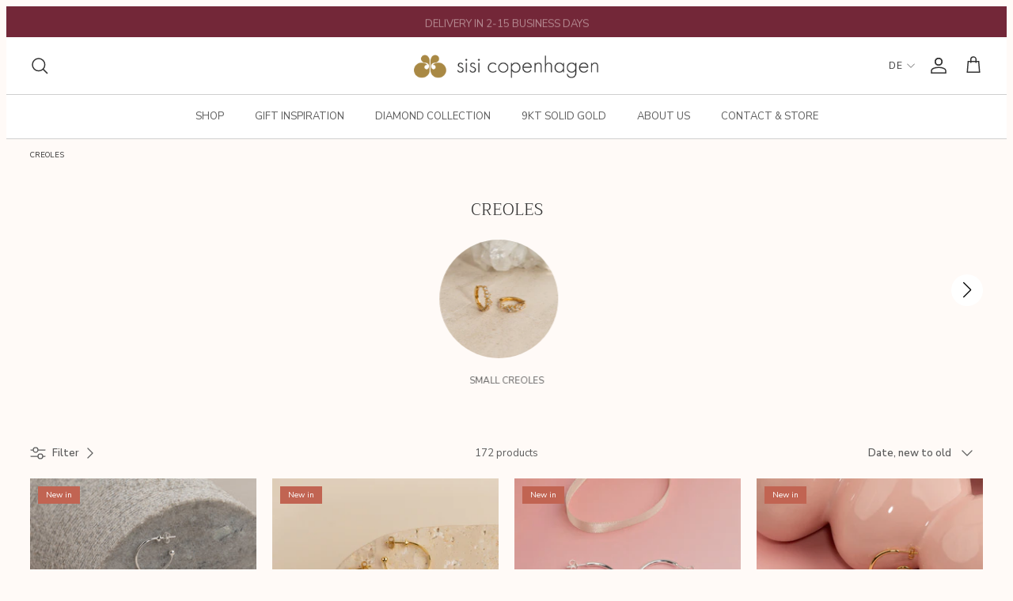

--- FILE ---
content_type: text/html; charset=utf-8
request_url: https://sisicph.com/collections/creoles
body_size: 74025
content:
<!doctype html><html lang="en" dir="ltr">
  <head>
    <!-- Symmetry 6.0.2 -->

    <title>
      CREOLES
      
      
       &ndash; Sisi Copenhagen
    </title>
    <meta charset="utf-8">
<meta name="viewport" content="width=device-width,initial-scale=1.0">
<meta http-equiv="X-UA-Compatible" content="IE=edge">

<link rel="preconnect" href="https://cdn.shopify.com" crossorigin>
<link rel="preconnect" href="https://fonts.shopify.com" crossorigin>
<link rel="preconnect" href="https://monorail-edge.shopifysvc.com"><link rel="preload" as="font" href="//sisicph.com/cdn/fonts/nunito_sans/nunitosans_n4.0276fe080df0ca4e6a22d9cb55aed3ed5ba6b1da.woff2" type="font/woff2" crossorigin><link rel="preload" as="font" href="//sisicph.com/cdn/fonts/nunito_sans/nunitosans_n4.0276fe080df0ca4e6a22d9cb55aed3ed5ba6b1da.woff2" type="font/woff2" crossorigin><link rel="preload" as="font" href="//sisicph.com/cdn/fonts/trirong/trirong_n3.20e715e45e9574a31fa3f43d52c7c395e835e6b5.woff2" type="font/woff2" crossorigin><link rel="preload" as="font" href="//sisicph.com/cdn/fonts/trirong/trirong_n7.a33ed6536f9a7c6d7a9d0b52e1e13fd44f544eff.woff2" type="font/woff2" crossorigin><link rel="canonical" href="https://sisicph.com/collections/creoles"><link rel="icon" href="//sisicph.com/cdn/shop/files/sisi-favicon-04.png?crop=center&height=48&v=1621547124&width=48" type="image/png">
<style>
      @font-face {
  font-family: "Nunito Sans";
  font-weight: 400;
  font-style: normal;
  font-display: fallback;
  src: url("//sisicph.com/cdn/fonts/nunito_sans/nunitosans_n4.0276fe080df0ca4e6a22d9cb55aed3ed5ba6b1da.woff2") format("woff2"),
       url("//sisicph.com/cdn/fonts/nunito_sans/nunitosans_n4.b4964bee2f5e7fd9c3826447e73afe2baad607b7.woff") format("woff");
}

      @font-face {
  font-family: "Nunito Sans";
  font-weight: 700;
  font-style: normal;
  font-display: fallback;
  src: url("//sisicph.com/cdn/fonts/nunito_sans/nunitosans_n7.25d963ed46da26098ebeab731e90d8802d989fa5.woff2") format("woff2"),
       url("//sisicph.com/cdn/fonts/nunito_sans/nunitosans_n7.d32e3219b3d2ec82285d3027bd673efc61a996c8.woff") format("woff");
}

      @font-face {
  font-family: "Nunito Sans";
  font-weight: 500;
  font-style: normal;
  font-display: fallback;
  src: url("//sisicph.com/cdn/fonts/nunito_sans/nunitosans_n5.6fc0ed1feb3fc393c40619f180fc49c4d0aae0db.woff2") format("woff2"),
       url("//sisicph.com/cdn/fonts/nunito_sans/nunitosans_n5.2c84830b46099cbcc1095f30e0957b88b914e50a.woff") format("woff");
}

      @font-face {
  font-family: "Nunito Sans";
  font-weight: 400;
  font-style: italic;
  font-display: fallback;
  src: url("//sisicph.com/cdn/fonts/nunito_sans/nunitosans_i4.6e408730afac1484cf297c30b0e67c86d17fc586.woff2") format("woff2"),
       url("//sisicph.com/cdn/fonts/nunito_sans/nunitosans_i4.c9b6dcbfa43622b39a5990002775a8381942ae38.woff") format("woff");
}

      @font-face {
  font-family: "Nunito Sans";
  font-weight: 700;
  font-style: italic;
  font-display: fallback;
  src: url("//sisicph.com/cdn/fonts/nunito_sans/nunitosans_i7.8c1124729eec046a321e2424b2acf328c2c12139.woff2") format("woff2"),
       url("//sisicph.com/cdn/fonts/nunito_sans/nunitosans_i7.af4cda04357273e0996d21184432bcb14651a64d.woff") format("woff");
}

      @font-face {
  font-family: Trirong;
  font-weight: 300;
  font-style: normal;
  font-display: fallback;
  src: url("//sisicph.com/cdn/fonts/trirong/trirong_n3.20e715e45e9574a31fa3f43d52c7c395e835e6b5.woff2") format("woff2"),
       url("//sisicph.com/cdn/fonts/trirong/trirong_n3.9ba8bc43584d6c50663c6d5a2c45330db835e987.woff") format("woff");
}

      @font-face {
  font-family: Trirong;
  font-weight: 700;
  font-style: normal;
  font-display: fallback;
  src: url("//sisicph.com/cdn/fonts/trirong/trirong_n7.a33ed6536f9a7c6d7a9d0b52e1e13fd44f544eff.woff2") format("woff2"),
       url("//sisicph.com/cdn/fonts/trirong/trirong_n7.cdb88d0f8e5c427b393745c8cdeb8bc085cbacff.woff") format("woff");
}

      @font-face {
  font-family: "Nunito Sans";
  font-weight: 400;
  font-style: normal;
  font-display: fallback;
  src: url("//sisicph.com/cdn/fonts/nunito_sans/nunitosans_n4.0276fe080df0ca4e6a22d9cb55aed3ed5ba6b1da.woff2") format("woff2"),
       url("//sisicph.com/cdn/fonts/nunito_sans/nunitosans_n4.b4964bee2f5e7fd9c3826447e73afe2baad607b7.woff") format("woff");
}

      @font-face {
  font-family: "Nunito Sans";
  font-weight: 600;
  font-style: normal;
  font-display: fallback;
  src: url("//sisicph.com/cdn/fonts/nunito_sans/nunitosans_n6.6e9464eba570101a53130c8130a9e17a8eb55c21.woff2") format("woff2"),
       url("//sisicph.com/cdn/fonts/nunito_sans/nunitosans_n6.25a0ac0c0a8a26038c7787054dd6058dfbc20fa8.woff") format("woff");
}

    </style>

    <!-- Google Tag Manager -->
    <script type="lazy_script">
      (function (w, d, s, l, i) {
        w[l] = w[l] || [];
        w[l].push({ 'gtm.start': new Date().getTime(), event: 'gtm.js' });
        var f = d.getElementsByTagName(s)[0],
          j = d.createElement(s),
          dl = l != 'dataLayer' ? '&l=' + l : '';
        j.async = true;
        j.src = 'https://load.gtm.sisicph.dk/xflmtuyv.js?id=' + i + dl;
        f.parentNode.insertBefore(j, f);
      })(window, document, 'script', 'dataLayer', 'GTM-5RJDTHJ');
    </script>
    <!-- End Google Tag Manager -->

    

    <meta property="og:site_name" content="Sisi Copenhagen">
<meta property="og:url" content="https://sisicph.com/collections/creoles">
<meta property="og:title" content="CREOLES">
<meta property="og:type" content="product.group">
<meta property="og:description" content="Sisi Copenhagen"><meta property="og:image" content="http://sisicph.com/cdn/shop/collections/creoler_1200x1200.jpg?v=1756814713">
  <meta property="og:image:secure_url" content="https://sisicph.com/cdn/shop/collections/creoler_1200x1200.jpg?v=1756814713">
  <meta property="og:image:width" content="1900">
  <meta property="og:image:height" content="1900"><meta name="twitter:card" content="summary_large_image">
<meta name="twitter:title" content="CREOLES">
<meta name="twitter:description" content="Sisi Copenhagen">


    <link href="//sisicph.com/cdn/shop/t/11/assets/styles.css?v=86570316727705988881767794121" rel="stylesheet" type="text/css" media="all" />
    


  <link href="//sisicph.com/cdn/shop/t/11/assets/main-CtuXCIIQ.css" rel="stylesheet" type="text/css" media="all" />




  <script src="//sisicph.com/cdn/shop/t/11/assets/main-B5NzrR9S.js" type="module" crossorigin="anonymous"></script>


<link
      rel="preload"
      href="https://cdn.shopify.com/extensions/84902946-d4aa-47ee-a03d-6946d2f0df52/socialwidget-instagram-feed-2/assets/social-widget.css"
      as="style"
      onload="this.onload=null;this.rel='stylesheet'"
    >
    <noscript
      ><link
        rel="stylesheet"
        href="https://cdn.shopify.com/extensions/84902946-d4aa-47ee-a03d-6946d2f0df52/socialwidget-instagram-feed-2/assets/social-widget.css"
    ></noscript>

    <script type="lazy_script" data-src="https://static.klaviyo.com/onsite/js/klaviyo.js?company_id=TevZ85"></script>
<script type="lazy_script">
  !(function () {
    if (!window.klaviyo) {
      window._klOnsite = window._klOnsite || [];
      try {
        window.klaviyo = new Proxy(
          {},
          {
            get: function (n, i) {
              return 'push' === i
                ? function () {
                    var n;
                    (n = window._klOnsite).push.apply(n, arguments);
                  }
                : function () {
                    for (var n = arguments.length, o = new Array(n), w = 0; w < n; w++) o[w] = arguments[w];
                    var t = 'function' == typeof o[o.length - 1] ? o.pop() : void 0,
                      e = new Promise(function (n) {
                        window._klOnsite.push(
                          [i].concat(o, [
                            function (i) {
                              t && t(i), n(i);
                            },
                          ])
                        );
                      });
                    return e;
                  };
            },
          }
        );
      } catch (n) {
        (window.klaviyo = window.klaviyo || []),
          (window.klaviyo.push = function () {
            var n;
            (n = window._klOnsite).push.apply(n, arguments);
          });
      }
    }
  })();

  window.addEventListener("klaviyoForms", function(e) { 
      if (e.detail.type == 'submit') {
        console.log('Klaviyo form submitted', e.detail)
        Shopify.analytics.publish('signed_up_to_newsletter')
      }
  });
</script>

<script>window.routes = {
        rootUrl: "\/",
        rootUrlWithoutSlash: '',
        cartUrl: "\/cart",
        cartAddUrl: "\/cart\/add",
        cartChangeUrl: "\/cart\/change",
        searchUrl: "\/search",
        productRecommendationsUrl: "\/recommendations\/products"
      };

      window.languages = {
        cartAddNote: "Translation missing: en.cart.general.add_note",
        cartEditNote: "Translation missing: en.cart.general.edit_note",
        productImageLoadingError: "Translation missing: en.product.slideshow.image_loading_error",
        productFormAddToCart: "Translation missing: en.product.form.add_to_cart",
        productFormUnavailable: "Translation missing: en.product.form.unavailable",
        productFormSoldOut: "Translation missing: en.product.form.sold_out",
        shippingEstimatorOneResult: "Translation missing: en.cart.shipping_estimator.one_result_title",
        shippingEstimatorMoreResults: "Translation missing: en.cart.shipping_estimator.more_results_title",
        shippingEstimatorNoResults: "Translation missing: en.cart.shipping_estimator.no_results_title",
        noResults: "Translation missing: en.search.general.no_results",
        view_all: "Translation missing: en.search.general.view_all",
        results_count: "Translation missing: en.search.general.results_count.other"
      };

      window.sites = {
        dk: {
          code: 'da',
          label: 'Denmark',
          url: 'sisi-copenhagen.myshopify.com',
          prettyUrl: 'sisicph.dk',
          flag: "//sisicph.com/cdn/shop/t/11/assets/dk.svg?v=159651103897468827261707317115"
        },
        se: {
          code: 'se',
          label: 'Sweden',
          url: 'sisi-copenhagen-se.myshopify.com',
          prettyUrl: 'sisicph.se',
          flag: "//sisicph.com/cdn/shop/t/11/assets/se.svg?v=78561582164953938491707317117"
        },
        no: {
          code: 'nb',
          label: 'Norway',
          url: 'sisi-copenhagen-no.myshopify.com',
          prettyUrl: 'sisicph.no',
          flag: "//sisicph.com/cdn/shop/t/11/assets/no.svg?v=24736867484673046641707317121"
        },
        de: {
          code: 'de',
          label: 'Germany',
          url: 'sisi-copenhagen-eu.myshopify.com',
          prettyUrl: 'sisicph.com/de',
          flag: "//sisicph.com/cdn/shop/t/11/assets/de.svg?v=123614966411893822091707317120"
        },
        eu: {
          code: 'eu',
          label: 'International',
          url: 'sisi-copenhagen-eu.myshopify.com',
          prettyUrl: 'sisicph.com',
          flag: "//sisicph.com/cdn/shop/t/11/assets/eu.svg?v=106212028622040536631707317116"
        }
      };
    </script><script>
  window.hreflang = {
    pathUrl:"\/collections\/",
    collectionHandle:null,
    urls:null,
  };
</script>
<script>
      window.theme = window.theme || {};
      theme.money_format_with_product_code_preference = "€{{amount_with_comma_separator}} EUR";
      theme.money_format_with_cart_code_preference = "€{{amount_with_comma_separator}} EUR";
      theme.money_format = "€{{amount_with_comma_separator}}";
      theme.strings = {
        previous: "Previous",
        next: "Next",
        addressError: "Error looking up that address",
        addressNoResults: "No results for that address",
        addressQueryLimit: "You have exceeded the Google API usage limit. Consider upgrading to a \u003ca href=\"https:\/\/developers.google.com\/maps\/premium\/usage-limits\"\u003ePremium Plan\u003c\/a\u003e.",
        authError: "There was a problem authenticating your Google Maps API Key.",
        icon_labels_left: "Left",
        icon_labels_right: "Right",
        icon_labels_down: "Down",
        icon_labels_close: "Close",
        icon_labels_plus: "Plus",
        imageSlider: "Image slider",
        cart_terms_confirmation: "You must agree to the terms and conditions before continuing.",
        cart_general_quantity_too_high: "You can only have [QUANTITY] in your cart",
        products_listing_from: "From",
        layout_live_search_see_all: "See all results",
        products_product_add_to_cart: "Add to Cart",
        products_variant_no_stock: "Sold out",
        products_variant_non_existent: "Unavailable",
        products_product_pick_a: "Pick a",
        general_navigation_menu_toggle_aria_label: "Toggle menu",
        general_accessibility_labels_close: "Close",
        products_product_added_to_cart: "Added to cart",
        general_quick_search_pages: "Pages",
        general_quick_search_no_results: "Sorry, we couldn\u0026#39;t find any results",
        collections_general_see_all_subcollections: "See all...",
        gifting_date_required: "Please select a date for when the gift will be given"
      };
      theme.routes = {
        cart_url: '/cart',
        cart_add_url: '/cart/add.js',
        cart_update_url: '/cart/update.js',
        cart_change_url: '/cart/change.js',
        predictive_search_url: '/search/suggest'
      };
      theme.settings = {
        cart_type: "drawer",
        after_add_to_cart: "drawer",
        quickbuy_style: "off",
        avoid_orphans: true
      };
      theme.template = {
        name: "collection",
        suffix: null,
        id: 285029007548,
        title: "CREOLES",
        url: "\/collections\/creoles"
      };
      
      document.documentElement.classList.add('js');
    </script>
    
  <!-- Start of Clerk.io E-commerce Personalisation tool - www.clerk.io -->
  <script type="lazy_script">
    const loadClerk = (w, d) => {
      var e = d.createElement('script');
      e.type = 'text/javascript';
      e.async = true;
      e.src = (d.location.protocol == 'https:' ? 'https' : 'http') + '://cdn.clerk.io/clerk.js';
      var s = d.getElementsByTagName('script')[0];
      s.parentNode.insertBefore(e, s);
      w.__clerk_q = w.__clerk_q || [];
      w.Clerk =
        w.Clerk ||
        function () {
          w.__clerk_q.push(arguments);
        };

      Clerk('config', {
        key: 'QZbuq3tOi6vHHFTkJGQwVUHoE6jBAbkP',
      });
    };

    loadClerk(window, document);
  </script>
  <!-- End of Clerk.io E-commerce Personalisation tool - www.clerk.io -->


    <script src="//sisicph.com/cdn/shop/t/11/assets/libs.min.js?v=26178543184394469741707317122" defer></script>
    <script src="//sisicph.com/cdn/shop/t/11/assets/vendor.min.js?v=11589511144441591071707317122" defer></script>
    <script src="//sisicph.com/cdn/shop/t/11/assets/theme.js?v=71882954976415241021765282188" defer></script>

    
<!-- /snippets/gwa-hreflang.liquid v.1.0.3  from https://apps.shopify.com/hreflang-manager -->
<script>window.performance && window.performance.mark && window.performance.mark('shopify.content_for_header.start');</script><meta id="shopify-digital-wallet" name="shopify-digital-wallet" content="/57017532604/digital_wallets/dialog">
<meta name="shopify-checkout-api-token" content="972089cd74f47815a0239dadda1564f7">
<meta id="in-context-paypal-metadata" data-shop-id="57017532604" data-venmo-supported="false" data-environment="production" data-locale="en_US" data-paypal-v4="true" data-currency="EUR">
<link rel="alternate" type="application/atom+xml" title="Feed" href="/collections/creoles.atom" />
<link rel="next" href="/collections/creoles?page=2">
<link nohreflang="x-default" href="https://sisicph.com/collections/creoles">
<link nohreflang="en-DE" href="https://sisicph.com/collections/creoles">
<link nohreflang="de-DE" href="https://sisicph.com/de/collections/creoles">
<link rel="alternate" type="application/json+oembed" href="https://sisicph.com/collections/creoles.oembed">
<script async="async" src="/checkouts/internal/preloads.js?locale=en-DE"></script>
<script id="apple-pay-shop-capabilities" type="application/json">{"shopId":57017532604,"countryCode":"DK","currencyCode":"EUR","merchantCapabilities":["supports3DS"],"merchantId":"gid:\/\/shopify\/Shop\/57017532604","merchantName":"Sisi Copenhagen","requiredBillingContactFields":["postalAddress","email","phone"],"requiredShippingContactFields":["postalAddress","email","phone"],"shippingType":"shipping","supportedNetworks":["visa","maestro","masterCard","amex"],"total":{"type":"pending","label":"Sisi Copenhagen","amount":"1.00"},"shopifyPaymentsEnabled":true,"supportsSubscriptions":true}</script>
<script id="shopify-features" type="application/json">{"accessToken":"972089cd74f47815a0239dadda1564f7","betas":["rich-media-storefront-analytics"],"domain":"sisicph.com","predictiveSearch":true,"shopId":57017532604,"locale":"en"}</script>
<script>var Shopify = Shopify || {};
Shopify.shop = "sisi-copenhagen-eu.myshopify.com";
Shopify.locale = "en";
Shopify.currency = {"active":"EUR","rate":"1.0"};
Shopify.country = "DE";
Shopify.theme = {"name":"sisi-theme\/production-eu","id":158676779346,"schema_name":"Symmetry","schema_version":"6.0.2","theme_store_id":null,"role":"main"};
Shopify.theme.handle = "null";
Shopify.theme.style = {"id":null,"handle":null};
Shopify.cdnHost = "sisicph.com/cdn";
Shopify.routes = Shopify.routes || {};
Shopify.routes.root = "/";</script>
<script type="module">!function(o){(o.Shopify=o.Shopify||{}).modules=!0}(window);</script>
<script>!function(o){function n(){var o=[];function n(){o.push(Array.prototype.slice.apply(arguments))}return n.q=o,n}var t=o.Shopify=o.Shopify||{};t.loadFeatures=n(),t.autoloadFeatures=n()}(window);</script>
<script id="shop-js-analytics" type="application/json">{"pageType":"collection"}</script>
<script defer="defer" async type="module" src="//sisicph.com/cdn/shopifycloud/shop-js/modules/v2/client.init-shop-cart-sync_BT-GjEfc.en.esm.js"></script>
<script defer="defer" async type="module" src="//sisicph.com/cdn/shopifycloud/shop-js/modules/v2/chunk.common_D58fp_Oc.esm.js"></script>
<script defer="defer" async type="module" src="//sisicph.com/cdn/shopifycloud/shop-js/modules/v2/chunk.modal_xMitdFEc.esm.js"></script>
<script type="module">
  await import("//sisicph.com/cdn/shopifycloud/shop-js/modules/v2/client.init-shop-cart-sync_BT-GjEfc.en.esm.js");
await import("//sisicph.com/cdn/shopifycloud/shop-js/modules/v2/chunk.common_D58fp_Oc.esm.js");
await import("//sisicph.com/cdn/shopifycloud/shop-js/modules/v2/chunk.modal_xMitdFEc.esm.js");

  window.Shopify.SignInWithShop?.initShopCartSync?.({"fedCMEnabled":true,"windoidEnabled":true});

</script>
<script>(function() {
  var isLoaded = false;
  function asyncLoad() {
    if (isLoaded) return;
    isLoaded = true;
    var urls = ["https:\/\/cdn.langshop.app\/buckets\/app\/libs\/storefront\/sdk.js?release=2.15.0+1613\u0026proxy_prefix=\/apps\/langshop\u0026shop=sisi-copenhagen-eu.myshopify.com","https:\/\/config.gorgias.chat\/bundle-loader\/01HDPPYCWP9686D07R7CHWH9T7?source=shopify1click\u0026shop=sisi-copenhagen-eu.myshopify.com","https:\/\/cdn.9gtb.com\/loader.js?g_cvt_id=ec8f45ed-8645-4eb0-a05e-bd08276e8cf1\u0026shop=sisi-copenhagen-eu.myshopify.com"];
    for (var i = 0; i < urls.length; i++) {
      var s = document.createElement('script');
      s.type = 'text/javascript';
      s.async = true;
      s.src = urls[i];
      var x = document.getElementsByTagName('script')[0];
      x.parentNode.insertBefore(s, x);
    }
  };
  if(window.attachEvent) {
    window.attachEvent('onload', asyncLoad);
  } else {
    window.addEventListener('load', asyncLoad, false);
  }
})();</script>
<script id="__st">var __st={"a":57017532604,"offset":3600,"reqid":"575be713-dbab-4678-875a-e0e66a4dfcbb-1769446509","pageurl":"sisicph.com\/collections\/creoles","u":"ae8dba0dec14","p":"collection","rtyp":"collection","rid":285029007548};</script>
<script>window.ShopifyPaypalV4VisibilityTracking = true;</script>
<script id="captcha-bootstrap">!function(){'use strict';const t='contact',e='account',n='new_comment',o=[[t,t],['blogs',n],['comments',n],[t,'customer']],c=[[e,'customer_login'],[e,'guest_login'],[e,'recover_customer_password'],[e,'create_customer']],r=t=>t.map((([t,e])=>`form[action*='/${t}']:not([data-nocaptcha='true']) input[name='form_type'][value='${e}']`)).join(','),a=t=>()=>t?[...document.querySelectorAll(t)].map((t=>t.form)):[];function s(){const t=[...o],e=r(t);return a(e)}const i='password',u='form_key',d=['recaptcha-v3-token','g-recaptcha-response','h-captcha-response',i],f=()=>{try{return window.sessionStorage}catch{return}},m='__shopify_v',_=t=>t.elements[u];function p(t,e,n=!1){try{const o=window.sessionStorage,c=JSON.parse(o.getItem(e)),{data:r}=function(t){const{data:e,action:n}=t;return t[m]||n?{data:e,action:n}:{data:t,action:n}}(c);for(const[e,n]of Object.entries(r))t.elements[e]&&(t.elements[e].value=n);n&&o.removeItem(e)}catch(o){console.error('form repopulation failed',{error:o})}}const l='form_type',E='cptcha';function T(t){t.dataset[E]=!0}const w=window,h=w.document,L='Shopify',v='ce_forms',y='captcha';let A=!1;((t,e)=>{const n=(g='f06e6c50-85a8-45c8-87d0-21a2b65856fe',I='https://cdn.shopify.com/shopifycloud/storefront-forms-hcaptcha/ce_storefront_forms_captcha_hcaptcha.v1.5.2.iife.js',D={infoText:'Protected by hCaptcha',privacyText:'Privacy',termsText:'Terms'},(t,e,n)=>{const o=w[L][v],c=o.bindForm;if(c)return c(t,g,e,D).then(n);var r;o.q.push([[t,g,e,D],n]),r=I,A||(h.body.append(Object.assign(h.createElement('script'),{id:'captcha-provider',async:!0,src:r})),A=!0)});var g,I,D;w[L]=w[L]||{},w[L][v]=w[L][v]||{},w[L][v].q=[],w[L][y]=w[L][y]||{},w[L][y].protect=function(t,e){n(t,void 0,e),T(t)},Object.freeze(w[L][y]),function(t,e,n,w,h,L){const[v,y,A,g]=function(t,e,n){const i=e?o:[],u=t?c:[],d=[...i,...u],f=r(d),m=r(i),_=r(d.filter((([t,e])=>n.includes(e))));return[a(f),a(m),a(_),s()]}(w,h,L),I=t=>{const e=t.target;return e instanceof HTMLFormElement?e:e&&e.form},D=t=>v().includes(t);t.addEventListener('submit',(t=>{const e=I(t);if(!e)return;const n=D(e)&&!e.dataset.hcaptchaBound&&!e.dataset.recaptchaBound,o=_(e),c=g().includes(e)&&(!o||!o.value);(n||c)&&t.preventDefault(),c&&!n&&(function(t){try{if(!f())return;!function(t){const e=f();if(!e)return;const n=_(t);if(!n)return;const o=n.value;o&&e.removeItem(o)}(t);const e=Array.from(Array(32),(()=>Math.random().toString(36)[2])).join('');!function(t,e){_(t)||t.append(Object.assign(document.createElement('input'),{type:'hidden',name:u})),t.elements[u].value=e}(t,e),function(t,e){const n=f();if(!n)return;const o=[...t.querySelectorAll(`input[type='${i}']`)].map((({name:t})=>t)),c=[...d,...o],r={};for(const[a,s]of new FormData(t).entries())c.includes(a)||(r[a]=s);n.setItem(e,JSON.stringify({[m]:1,action:t.action,data:r}))}(t,e)}catch(e){console.error('failed to persist form',e)}}(e),e.submit())}));const S=(t,e)=>{t&&!t.dataset[E]&&(n(t,e.some((e=>e===t))),T(t))};for(const o of['focusin','change'])t.addEventListener(o,(t=>{const e=I(t);D(e)&&S(e,y())}));const B=e.get('form_key'),M=e.get(l),P=B&&M;t.addEventListener('DOMContentLoaded',(()=>{const t=y();if(P)for(const e of t)e.elements[l].value===M&&p(e,B);[...new Set([...A(),...v().filter((t=>'true'===t.dataset.shopifyCaptcha))])].forEach((e=>S(e,t)))}))}(h,new URLSearchParams(w.location.search),n,t,e,['guest_login'])})(!0,!0)}();</script>
<script integrity="sha256-4kQ18oKyAcykRKYeNunJcIwy7WH5gtpwJnB7kiuLZ1E=" data-source-attribution="shopify.loadfeatures" defer="defer" src="//sisicph.com/cdn/shopifycloud/storefront/assets/storefront/load_feature-a0a9edcb.js" crossorigin="anonymous"></script>
<script data-source-attribution="shopify.dynamic_checkout.dynamic.init">var Shopify=Shopify||{};Shopify.PaymentButton=Shopify.PaymentButton||{isStorefrontPortableWallets:!0,init:function(){window.Shopify.PaymentButton.init=function(){};var t=document.createElement("script");t.src="https://sisicph.com/cdn/shopifycloud/portable-wallets/latest/portable-wallets.en.js",t.type="module",document.head.appendChild(t)}};
</script>
<script data-source-attribution="shopify.dynamic_checkout.buyer_consent">
  function portableWalletsHideBuyerConsent(e){var t=document.getElementById("shopify-buyer-consent"),n=document.getElementById("shopify-subscription-policy-button");t&&n&&(t.classList.add("hidden"),t.setAttribute("aria-hidden","true"),n.removeEventListener("click",e))}function portableWalletsShowBuyerConsent(e){var t=document.getElementById("shopify-buyer-consent"),n=document.getElementById("shopify-subscription-policy-button");t&&n&&(t.classList.remove("hidden"),t.removeAttribute("aria-hidden"),n.addEventListener("click",e))}window.Shopify?.PaymentButton&&(window.Shopify.PaymentButton.hideBuyerConsent=portableWalletsHideBuyerConsent,window.Shopify.PaymentButton.showBuyerConsent=portableWalletsShowBuyerConsent);
</script>
<script data-source-attribution="shopify.dynamic_checkout.cart.bootstrap">document.addEventListener("DOMContentLoaded",(function(){function t(){return document.querySelector("shopify-accelerated-checkout-cart, shopify-accelerated-checkout")}if(t())Shopify.PaymentButton.init();else{new MutationObserver((function(e,n){t()&&(Shopify.PaymentButton.init(),n.disconnect())})).observe(document.body,{childList:!0,subtree:!0})}}));
</script>
<link id="shopify-accelerated-checkout-styles" rel="stylesheet" media="screen" href="https://sisicph.com/cdn/shopifycloud/portable-wallets/latest/accelerated-checkout-backwards-compat.css" crossorigin="anonymous">
<style id="shopify-accelerated-checkout-cart">
        #shopify-buyer-consent {
  margin-top: 1em;
  display: inline-block;
  width: 100%;
}

#shopify-buyer-consent.hidden {
  display: none;
}

#shopify-subscription-policy-button {
  background: none;
  border: none;
  padding: 0;
  text-decoration: underline;
  font-size: inherit;
  cursor: pointer;
}

#shopify-subscription-policy-button::before {
  box-shadow: none;
}

      </style>

<script>window.performance && window.performance.mark && window.performance.mark('shopify.content_for_header.end');</script>

    <script type="lazy_script">
      window.WishlistKingEmbed = {
        config: {
          customerId: ``,
          customerEmail: ``,
          shopName: `Sisi Copenhagen`,
          shopDomain: `sisicph.com`,
          shopPermanentDomain: `sisi-copenhagen-eu.myshopify.com`,
          shopCurrency: `EUR`,
          shopMoneyFormat: `€{{amount_with_comma_separator}}`,
          shopCustomerAccountsEnabled: `true`,
          fileUrl: `//sisicph.com/cdn/shop/files/?v=3179`,
        },
      };
      window.litDisableBundleWarning = true;
    </script>
    <script type="lazy_script">
      window.WishlistKingEmbed && !location.hostname.startsWith("127") &&
        Promise.all([
          import("//sisicph.com/cdn/shop/t/11/assets/wishlist-king-settings.js?v=21899692679192035951707317116"),
          import("//sisicph.com/cdn/shop/t/11/assets/wishlist-king.js?v=146975266451463809741760638839"),
        ]).then(([{ default: settings }, { createApp }]) => {
          window.WishlistKing = createApp({
            config: window.WishlistKingEmbed.config,
            locale: JSON.parse(
              `{"wishlist_buttons":{"add_product":"Add to Wishlist", "remove_product":"Remove from Wishlist", "product_in_wishlist":"In Wishlist", "view_wishlist":"View wishlist", "clear_wishlist":"Clear wishlist", "save_for_later":"Save for later", "wishlist":"Wishlist"}, "wishlist_page":{"title":"Wishlist", "login_callout_html":"To save your wishlist please &lt;a href=&#39;{{ login_url }}&#39;&gt;login&lt;/a&gt; or &lt;a href=&#39;{{ register_url }}&#39;&gt;sign up&lt;/a&gt;.", "wishlist_empty_callout_html":"Your wishlist is empty", "product_removed_html":"Product no longer available", "view_product":"View product", "remove_product":"Remove", "add_all_to_cart":"Add wishlist to cart"}, "wishlist_product":{"add_to_cart":"Add to Cart", "select_option":"Select {{ name }}", "sold_out":"Sold Out", "unavailable":"Unavailable", "view_product":"View product", "from_price_html":"From {{ price }}", "quantity":"Quantity"}, "wishlist_share":{"button_label":"Share wishlist", "link_copied":"Link copied", "share_title":"My Wishlist", "share_message":"Here is a link to my wishlist."}}`
            ),
            settings,
          });
        });
    </script>
    <script
      type="lazy_script"
      data-src="https://cdn.shopify.com/extensions/84902946-d4aa-47ee-a03d-6946d2f0df52/socialwidget-instagram-feed-2/assets/social-widget.js"
      defer="defer"
    ></script>

    
  <!-- BEGIN app block: shopify://apps/hreflang-manager/blocks/gwa-hreflang/35dc0b05-d599-4c8e-8584-8cd17768854a --><!-- BEGIN app snippet: gwa-hreflang-collection --><link rel="alternate" hreflang="da-DK" href="https://sisicph.dk/collections/creoler"><link rel="alternate" hreflang="da-GL" href="https://sisicph.dk/collections/creoler"><link rel="alternate" hreflang="da-AX" href="https://sisicph.dk/collections/creoler"><link rel="alternate" hreflang="da-BE" href="https://sisicph.dk/collections/creoler"><link rel="alternate" hreflang="da-BG" href="https://sisicph.dk/collections/creoler"><link rel="alternate" hreflang="da-CY" href="https://sisicph.dk/collections/creoler"><link rel="alternate" hreflang="da-CZ" href="https://sisicph.dk/collections/creoler"><link rel="alternate" hreflang="da-DE" href="https://sisicph.dk/collections/creoler"><link rel="alternate" hreflang="da-EE" href="https://sisicph.dk/collections/creoler"><link rel="alternate" hreflang="da-ES" href="https://sisicph.dk/collections/creoler"><link rel="alternate" hreflang="da-FI" href="https://sisicph.dk/collections/creoler"><link rel="alternate" hreflang="da-FR" href="https://sisicph.dk/collections/creoler"><link rel="alternate" hreflang="da-GB" href="https://sisicph.dk/collections/creoler"><link rel="alternate" hreflang="da-GR" href="https://sisicph.dk/collections/creoler"><link rel="alternate" hreflang="da-HR" href="https://sisicph.dk/collections/creoler"><link rel="alternate" hreflang="da-HU" href="https://sisicph.dk/collections/creoler"><link rel="alternate" hreflang="da-IE" href="https://sisicph.dk/collections/creoler"><link rel="alternate" hreflang="da-IS" href="https://sisicph.dk/collections/creoler"><link rel="alternate" hreflang="da-IT" href="https://sisicph.dk/collections/creoler"><link rel="alternate" hreflang="da-LI" href="https://sisicph.dk/collections/creoler"><link rel="alternate" hreflang="da-LT" href="https://sisicph.dk/collections/creoler"><link rel="alternate" hreflang="da-LU" href="https://sisicph.dk/collections/creoler"><link rel="alternate" hreflang="da-LV" href="https://sisicph.dk/collections/creoler"><link rel="alternate" hreflang="da-MT" href="https://sisicph.dk/collections/creoler"><link rel="alternate" hreflang="da-NL" href="https://sisicph.dk/collections/creoler"><link rel="alternate" hreflang="da-NO" href="https://sisicph.dk/collections/creoler"><link rel="alternate" hreflang="da-PL" href="https://sisicph.dk/collections/creoler"><link rel="alternate" hreflang="da-PT" href="https://sisicph.dk/collections/creoler"><link rel="alternate" hreflang="da-RO" href="https://sisicph.dk/collections/creoler"><link rel="alternate" hreflang="da-SI" href="https://sisicph.dk/collections/creoler"><link rel="alternate" hreflang="da-SK" href="https://sisicph.dk/collections/creoler"><link rel="alternate" hreflang="da-SM" href="https://sisicph.dk/collections/creoler"><link rel="alternate" hreflang="da-VA" href="https://sisicph.dk/collections/creoler"><link rel="alternate" hreflang="da-SE" href="https://sisicph.dk/collections/creoler"><link rel="alternate" hreflang="da-FO" href="https://sisicph.dk/collections/creoler"><link rel="alternate" hreflang="sv-SE" href="https://sisicph.se/collections/orhangen-creoler"><link rel="alternate" hreflang="sv-AC" href="https://sisicph.se/collections/orhangen-creoler"><link rel="alternate" hreflang="sv-AD" href="https://sisicph.se/collections/orhangen-creoler"><link rel="alternate" hreflang="sv-AE" href="https://sisicph.se/collections/orhangen-creoler"><link rel="alternate" hreflang="sv-AF" href="https://sisicph.se/collections/orhangen-creoler"><link rel="alternate" hreflang="sv-AG" href="https://sisicph.se/collections/orhangen-creoler"><link rel="alternate" hreflang="sv-AI" href="https://sisicph.se/collections/orhangen-creoler"><link rel="alternate" hreflang="sv-AL" href="https://sisicph.se/collections/orhangen-creoler"><link rel="alternate" hreflang="sv-AM" href="https://sisicph.se/collections/orhangen-creoler"><link rel="alternate" hreflang="sv-AO" href="https://sisicph.se/collections/orhangen-creoler"><link rel="alternate" hreflang="sv-AR" href="https://sisicph.se/collections/orhangen-creoler"><link rel="alternate" hreflang="sv-AT" href="https://sisicph.se/collections/orhangen-creoler"><link rel="alternate" hreflang="sv-AU" href="https://sisicph.se/collections/orhangen-creoler"><link rel="alternate" hreflang="sv-AW" href="https://sisicph.se/collections/orhangen-creoler"><link rel="alternate" hreflang="sv-AX" href="https://sisicph.se/collections/orhangen-creoler"><link rel="alternate" hreflang="sv-AZ" href="https://sisicph.se/collections/orhangen-creoler"><link rel="alternate" hreflang="sv-BA" href="https://sisicph.se/collections/orhangen-creoler"><link rel="alternate" hreflang="sv-BB" href="https://sisicph.se/collections/orhangen-creoler"><link rel="alternate" hreflang="sv-BD" href="https://sisicph.se/collections/orhangen-creoler"><link rel="alternate" hreflang="sv-BE" href="https://sisicph.se/collections/orhangen-creoler"><link rel="alternate" hreflang="sv-BF" href="https://sisicph.se/collections/orhangen-creoler"><link rel="alternate" hreflang="sv-BG" href="https://sisicph.se/collections/orhangen-creoler"><link rel="alternate" hreflang="sv-BH" href="https://sisicph.se/collections/orhangen-creoler"><link rel="alternate" hreflang="sv-BI" href="https://sisicph.se/collections/orhangen-creoler"><link rel="alternate" hreflang="sv-BJ" href="https://sisicph.se/collections/orhangen-creoler"><link rel="alternate" hreflang="sv-BL" href="https://sisicph.se/collections/orhangen-creoler"><link rel="alternate" hreflang="sv-BM" href="https://sisicph.se/collections/orhangen-creoler"><link rel="alternate" hreflang="sv-BN" href="https://sisicph.se/collections/orhangen-creoler"><link rel="alternate" hreflang="sv-BO" href="https://sisicph.se/collections/orhangen-creoler"><link rel="alternate" hreflang="sv-BQ" href="https://sisicph.se/collections/orhangen-creoler"><link rel="alternate" hreflang="sv-BR" href="https://sisicph.se/collections/orhangen-creoler"><link rel="alternate" hreflang="sv-BS" href="https://sisicph.se/collections/orhangen-creoler"><link rel="alternate" hreflang="sv-BT" href="https://sisicph.se/collections/orhangen-creoler"><link rel="alternate" hreflang="sv-BW" href="https://sisicph.se/collections/orhangen-creoler"><link rel="alternate" hreflang="sv-BY" href="https://sisicph.se/collections/orhangen-creoler"><link rel="alternate" hreflang="sv-BZ" href="https://sisicph.se/collections/orhangen-creoler"><link rel="alternate" hreflang="sv-CA" href="https://sisicph.se/collections/orhangen-creoler"><link rel="alternate" hreflang="sv-CC" href="https://sisicph.se/collections/orhangen-creoler"><link rel="alternate" hreflang="sv-CD" href="https://sisicph.se/collections/orhangen-creoler"><link rel="alternate" hreflang="sv-CF" href="https://sisicph.se/collections/orhangen-creoler"><link rel="alternate" hreflang="sv-CG" href="https://sisicph.se/collections/orhangen-creoler"><link rel="alternate" hreflang="sv-CH" href="https://sisicph.se/collections/orhangen-creoler"><link rel="alternate" hreflang="sv-CI" href="https://sisicph.se/collections/orhangen-creoler"><link rel="alternate" hreflang="sv-CK" href="https://sisicph.se/collections/orhangen-creoler"><link rel="alternate" hreflang="sv-CL" href="https://sisicph.se/collections/orhangen-creoler"><link rel="alternate" hreflang="sv-CM" href="https://sisicph.se/collections/orhangen-creoler"><link rel="alternate" hreflang="sv-CN" href="https://sisicph.se/collections/orhangen-creoler"><link rel="alternate" hreflang="sv-CO" href="https://sisicph.se/collections/orhangen-creoler"><link rel="alternate" hreflang="sv-CR" href="https://sisicph.se/collections/orhangen-creoler"><link rel="alternate" hreflang="sv-CV" href="https://sisicph.se/collections/orhangen-creoler"><link rel="alternate" hreflang="sv-CW" href="https://sisicph.se/collections/orhangen-creoler"><link rel="alternate" hreflang="sv-CX" href="https://sisicph.se/collections/orhangen-creoler"><link rel="alternate" hreflang="sv-CY" href="https://sisicph.se/collections/orhangen-creoler"><link rel="alternate" hreflang="sv-CZ" href="https://sisicph.se/collections/orhangen-creoler"><link rel="alternate" hreflang="sv-DE" href="https://sisicph.se/collections/orhangen-creoler"><link rel="alternate" hreflang="sv-DJ" href="https://sisicph.se/collections/orhangen-creoler"><link rel="alternate" hreflang="sv-DK" href="https://sisicph.se/collections/orhangen-creoler"><link rel="alternate" hreflang="sv-DM" href="https://sisicph.se/collections/orhangen-creoler"><link rel="alternate" hreflang="sv-DO" href="https://sisicph.se/collections/orhangen-creoler"><link rel="alternate" hreflang="sv-DZ" href="https://sisicph.se/collections/orhangen-creoler"><link rel="alternate" hreflang="sv-EC" href="https://sisicph.se/collections/orhangen-creoler"><link rel="alternate" hreflang="sv-EE" href="https://sisicph.se/collections/orhangen-creoler"><link rel="alternate" hreflang="sv-EG" href="https://sisicph.se/collections/orhangen-creoler"><link rel="alternate" hreflang="sv-EH" href="https://sisicph.se/collections/orhangen-creoler"><link rel="alternate" hreflang="sv-ER" href="https://sisicph.se/collections/orhangen-creoler"><link rel="alternate" hreflang="sv-ES" href="https://sisicph.se/collections/orhangen-creoler"><link rel="alternate" hreflang="sv-ET" href="https://sisicph.se/collections/orhangen-creoler"><link rel="alternate" hreflang="sv-FI" href="https://sisicph.se/collections/orhangen-creoler"><link rel="alternate" hreflang="sv-FJ" href="https://sisicph.se/collections/orhangen-creoler"><link rel="alternate" hreflang="sv-FK" href="https://sisicph.se/collections/orhangen-creoler"><link rel="alternate" hreflang="sv-FO" href="https://sisicph.se/collections/orhangen-creoler"><link rel="alternate" hreflang="sv-FR" href="https://sisicph.se/collections/orhangen-creoler"><link rel="alternate" hreflang="sv-GA" href="https://sisicph.se/collections/orhangen-creoler"><link rel="alternate" hreflang="sv-GB" href="https://sisicph.se/collections/orhangen-creoler"><link rel="alternate" hreflang="sv-GD" href="https://sisicph.se/collections/orhangen-creoler"><link rel="alternate" hreflang="sv-GE" href="https://sisicph.se/collections/orhangen-creoler"><link rel="alternate" hreflang="sv-GF" href="https://sisicph.se/collections/orhangen-creoler"><link rel="alternate" hreflang="sv-GG" href="https://sisicph.se/collections/orhangen-creoler"><link rel="alternate" hreflang="sv-GH" href="https://sisicph.se/collections/orhangen-creoler"><link rel="alternate" hreflang="sv-GI" href="https://sisicph.se/collections/orhangen-creoler"><link rel="alternate" hreflang="sv-GL" href="https://sisicph.se/collections/orhangen-creoler"><link rel="alternate" hreflang="sv-GM" href="https://sisicph.se/collections/orhangen-creoler"><link rel="alternate" hreflang="sv-GN" href="https://sisicph.se/collections/orhangen-creoler"><link rel="alternate" hreflang="sv-GP" href="https://sisicph.se/collections/orhangen-creoler"><link rel="alternate" hreflang="sv-GQ" href="https://sisicph.se/collections/orhangen-creoler"><link rel="alternate" hreflang="sv-GR" href="https://sisicph.se/collections/orhangen-creoler"><link rel="alternate" hreflang="sv-GS" href="https://sisicph.se/collections/orhangen-creoler"><link rel="alternate" hreflang="sv-GT" href="https://sisicph.se/collections/orhangen-creoler"><link rel="alternate" hreflang="sv-GW" href="https://sisicph.se/collections/orhangen-creoler"><link rel="alternate" hreflang="sv-GY" href="https://sisicph.se/collections/orhangen-creoler"><link rel="alternate" hreflang="sv-HK" href="https://sisicph.se/collections/orhangen-creoler"><link rel="alternate" hreflang="sv-HN" href="https://sisicph.se/collections/orhangen-creoler"><link rel="alternate" hreflang="sv-HR" href="https://sisicph.se/collections/orhangen-creoler"><link rel="alternate" hreflang="sv-HT" href="https://sisicph.se/collections/orhangen-creoler"><link rel="alternate" hreflang="sv-HU" href="https://sisicph.se/collections/orhangen-creoler"><link rel="alternate" hreflang="sv-ID" href="https://sisicph.se/collections/orhangen-creoler"><link rel="alternate" hreflang="sv-IE" href="https://sisicph.se/collections/orhangen-creoler"><link rel="alternate" hreflang="sv-IL" href="https://sisicph.se/collections/orhangen-creoler"><link rel="alternate" hreflang="sv-IM" href="https://sisicph.se/collections/orhangen-creoler"><link rel="alternate" hreflang="sv-IN" href="https://sisicph.se/collections/orhangen-creoler"><link rel="alternate" hreflang="sv-IO" href="https://sisicph.se/collections/orhangen-creoler"><link rel="alternate" hreflang="sv-IQ" href="https://sisicph.se/collections/orhangen-creoler"><link rel="alternate" hreflang="sv-IS" href="https://sisicph.se/collections/orhangen-creoler"><link rel="alternate" hreflang="sv-IT" href="https://sisicph.se/collections/orhangen-creoler"><link rel="alternate" hreflang="sv-JE" href="https://sisicph.se/collections/orhangen-creoler"><link rel="alternate" hreflang="sv-JM" href="https://sisicph.se/collections/orhangen-creoler"><link rel="alternate" hreflang="sv-JO" href="https://sisicph.se/collections/orhangen-creoler"><link rel="alternate" hreflang="sv-JP" href="https://sisicph.se/collections/orhangen-creoler"><link rel="alternate" hreflang="sv-KE" href="https://sisicph.se/collections/orhangen-creoler"><link rel="alternate" hreflang="sv-KG" href="https://sisicph.se/collections/orhangen-creoler"><link rel="alternate" hreflang="sv-KH" href="https://sisicph.se/collections/orhangen-creoler"><link rel="alternate" hreflang="sv-KI" href="https://sisicph.se/collections/orhangen-creoler"><link rel="alternate" hreflang="sv-KM" href="https://sisicph.se/collections/orhangen-creoler"><link rel="alternate" hreflang="sv-KN" href="https://sisicph.se/collections/orhangen-creoler"><link rel="alternate" hreflang="sv-KR" href="https://sisicph.se/collections/orhangen-creoler"><link rel="alternate" hreflang="sv-KW" href="https://sisicph.se/collections/orhangen-creoler"><link rel="alternate" hreflang="sv-KY" href="https://sisicph.se/collections/orhangen-creoler"><link rel="alternate" hreflang="sv-KZ" href="https://sisicph.se/collections/orhangen-creoler"><link rel="alternate" hreflang="sv-LA" href="https://sisicph.se/collections/orhangen-creoler"><link rel="alternate" hreflang="sv-LB" href="https://sisicph.se/collections/orhangen-creoler"><link rel="alternate" hreflang="sv-LC" href="https://sisicph.se/collections/orhangen-creoler"><link rel="alternate" hreflang="sv-LI" href="https://sisicph.se/collections/orhangen-creoler"><link rel="alternate" hreflang="sv-LK" href="https://sisicph.se/collections/orhangen-creoler"><link rel="alternate" hreflang="sv-LR" href="https://sisicph.se/collections/orhangen-creoler"><link rel="alternate" hreflang="sv-LS" href="https://sisicph.se/collections/orhangen-creoler"><link rel="alternate" hreflang="sv-LT" href="https://sisicph.se/collections/orhangen-creoler"><link rel="alternate" hreflang="sv-LU" href="https://sisicph.se/collections/orhangen-creoler"><link rel="alternate" hreflang="sv-LV" href="https://sisicph.se/collections/orhangen-creoler"><link rel="alternate" hreflang="sv-LY" href="https://sisicph.se/collections/orhangen-creoler"><link rel="alternate" hreflang="sv-MA" href="https://sisicph.se/collections/orhangen-creoler"><link rel="alternate" hreflang="sv-MC" href="https://sisicph.se/collections/orhangen-creoler"><link rel="alternate" hreflang="sv-MD" href="https://sisicph.se/collections/orhangen-creoler"><link rel="alternate" hreflang="sv-ME" href="https://sisicph.se/collections/orhangen-creoler"><link rel="alternate" hreflang="sv-MF" href="https://sisicph.se/collections/orhangen-creoler"><link rel="alternate" hreflang="sv-MG" href="https://sisicph.se/collections/orhangen-creoler"><link rel="alternate" hreflang="sv-MK" href="https://sisicph.se/collections/orhangen-creoler"><link rel="alternate" hreflang="sv-ML" href="https://sisicph.se/collections/orhangen-creoler"><link rel="alternate" hreflang="sv-MM" href="https://sisicph.se/collections/orhangen-creoler"><link rel="alternate" hreflang="sv-MN" href="https://sisicph.se/collections/orhangen-creoler"><link rel="alternate" hreflang="sv-MO" href="https://sisicph.se/collections/orhangen-creoler"><link rel="alternate" hreflang="sv-MQ" href="https://sisicph.se/collections/orhangen-creoler"><link rel="alternate" hreflang="sv-MR" href="https://sisicph.se/collections/orhangen-creoler"><link rel="alternate" hreflang="sv-MS" href="https://sisicph.se/collections/orhangen-creoler"><link rel="alternate" hreflang="sv-MT" href="https://sisicph.se/collections/orhangen-creoler"><link rel="alternate" hreflang="sv-MU" href="https://sisicph.se/collections/orhangen-creoler"><link rel="alternate" hreflang="sv-MV" href="https://sisicph.se/collections/orhangen-creoler"><link rel="alternate" hreflang="sv-MW" href="https://sisicph.se/collections/orhangen-creoler"><link rel="alternate" hreflang="sv-MX" href="https://sisicph.se/collections/orhangen-creoler"><link rel="alternate" hreflang="sv-MY" href="https://sisicph.se/collections/orhangen-creoler"><link rel="alternate" hreflang="sv-MZ" href="https://sisicph.se/collections/orhangen-creoler"><link rel="alternate" hreflang="sv-NA" href="https://sisicph.se/collections/orhangen-creoler"><link rel="alternate" hreflang="sv-NC" href="https://sisicph.se/collections/orhangen-creoler"><link rel="alternate" hreflang="sv-NE" href="https://sisicph.se/collections/orhangen-creoler"><link rel="alternate" hreflang="sv-NF" href="https://sisicph.se/collections/orhangen-creoler"><link rel="alternate" hreflang="sv-NG" href="https://sisicph.se/collections/orhangen-creoler"><link rel="alternate" hreflang="sv-NI" href="https://sisicph.se/collections/orhangen-creoler"><link rel="alternate" hreflang="sv-NL" href="https://sisicph.se/collections/orhangen-creoler"><link rel="alternate" hreflang="sv-NO" href="https://sisicph.se/collections/orhangen-creoler"><link rel="alternate" hreflang="sv-NP" href="https://sisicph.se/collections/orhangen-creoler"><link rel="alternate" hreflang="sv-NR" href="https://sisicph.se/collections/orhangen-creoler"><link rel="alternate" hreflang="sv-NU" href="https://sisicph.se/collections/orhangen-creoler"><link rel="alternate" hreflang="sv-NZ" href="https://sisicph.se/collections/orhangen-creoler"><link rel="alternate" hreflang="sv-OM" href="https://sisicph.se/collections/orhangen-creoler"><link rel="alternate" hreflang="sv-PA" href="https://sisicph.se/collections/orhangen-creoler"><link rel="alternate" hreflang="sv-PE" href="https://sisicph.se/collections/orhangen-creoler"><link rel="alternate" hreflang="sv-PF" href="https://sisicph.se/collections/orhangen-creoler"><link rel="alternate" hreflang="sv-PG" href="https://sisicph.se/collections/orhangen-creoler"><link rel="alternate" hreflang="sv-PH" href="https://sisicph.se/collections/orhangen-creoler"><link rel="alternate" hreflang="sv-PK" href="https://sisicph.se/collections/orhangen-creoler"><link rel="alternate" hreflang="sv-PL" href="https://sisicph.se/collections/orhangen-creoler"><link rel="alternate" hreflang="sv-PM" href="https://sisicph.se/collections/orhangen-creoler"><link rel="alternate" hreflang="sv-PN" href="https://sisicph.se/collections/orhangen-creoler"><link rel="alternate" hreflang="sv-PS" href="https://sisicph.se/collections/orhangen-creoler"><link rel="alternate" hreflang="sv-PT" href="https://sisicph.se/collections/orhangen-creoler"><link rel="alternate" hreflang="sv-PY" href="https://sisicph.se/collections/orhangen-creoler"><link rel="alternate" hreflang="sv-QA" href="https://sisicph.se/collections/orhangen-creoler"><link rel="alternate" hreflang="sv-RE" href="https://sisicph.se/collections/orhangen-creoler"><link rel="alternate" hreflang="sv-RO" href="https://sisicph.se/collections/orhangen-creoler"><link rel="alternate" hreflang="sv-RS" href="https://sisicph.se/collections/orhangen-creoler"><link rel="alternate" hreflang="sv-RU" href="https://sisicph.se/collections/orhangen-creoler"><link rel="alternate" hreflang="sv-RW" href="https://sisicph.se/collections/orhangen-creoler"><link rel="alternate" hreflang="sv-SA" href="https://sisicph.se/collections/orhangen-creoler"><link rel="alternate" hreflang="sv-SB" href="https://sisicph.se/collections/orhangen-creoler"><link rel="alternate" hreflang="sv-SC" href="https://sisicph.se/collections/orhangen-creoler"><link rel="alternate" hreflang="sv-SD" href="https://sisicph.se/collections/orhangen-creoler"><link rel="alternate" hreflang="sv-SG" href="https://sisicph.se/collections/orhangen-creoler"><link rel="alternate" hreflang="sv-SH" href="https://sisicph.se/collections/orhangen-creoler"><link rel="alternate" hreflang="sv-SI" href="https://sisicph.se/collections/orhangen-creoler"><link rel="alternate" hreflang="sv-SJ" href="https://sisicph.se/collections/orhangen-creoler"><link rel="alternate" hreflang="sv-SK" href="https://sisicph.se/collections/orhangen-creoler"><link rel="alternate" hreflang="sv-SL" href="https://sisicph.se/collections/orhangen-creoler"><link rel="alternate" hreflang="sv-SM" href="https://sisicph.se/collections/orhangen-creoler"><link rel="alternate" hreflang="sv-SN" href="https://sisicph.se/collections/orhangen-creoler"><link rel="alternate" hreflang="sv-SO" href="https://sisicph.se/collections/orhangen-creoler"><link rel="alternate" hreflang="sv-SR" href="https://sisicph.se/collections/orhangen-creoler"><link rel="alternate" hreflang="sv-SS" href="https://sisicph.se/collections/orhangen-creoler"><link rel="alternate" hreflang="sv-ST" href="https://sisicph.se/collections/orhangen-creoler"><link rel="alternate" hreflang="sv-SV" href="https://sisicph.se/collections/orhangen-creoler"><link rel="alternate" hreflang="sv-SX" href="https://sisicph.se/collections/orhangen-creoler"><link rel="alternate" hreflang="sv-SZ" href="https://sisicph.se/collections/orhangen-creoler"><link rel="alternate" hreflang="sv-TA" href="https://sisicph.se/collections/orhangen-creoler"><link rel="alternate" hreflang="sv-TC" href="https://sisicph.se/collections/orhangen-creoler"><link rel="alternate" hreflang="sv-TD" href="https://sisicph.se/collections/orhangen-creoler"><link rel="alternate" hreflang="sv-TF" href="https://sisicph.se/collections/orhangen-creoler"><link rel="alternate" hreflang="sv-TG" href="https://sisicph.se/collections/orhangen-creoler"><link rel="alternate" hreflang="sv-TH" href="https://sisicph.se/collections/orhangen-creoler"><link rel="alternate" hreflang="sv-TJ" href="https://sisicph.se/collections/orhangen-creoler"><link rel="alternate" hreflang="sv-TK" href="https://sisicph.se/collections/orhangen-creoler"><link rel="alternate" hreflang="sv-TL" href="https://sisicph.se/collections/orhangen-creoler"><link rel="alternate" hreflang="sv-TM" href="https://sisicph.se/collections/orhangen-creoler"><link rel="alternate" hreflang="sv-TN" href="https://sisicph.se/collections/orhangen-creoler"><link rel="alternate" hreflang="sv-TO" href="https://sisicph.se/collections/orhangen-creoler"><link rel="alternate" hreflang="sv-TR" href="https://sisicph.se/collections/orhangen-creoler"><link rel="alternate" hreflang="sv-TT" href="https://sisicph.se/collections/orhangen-creoler"><link rel="alternate" hreflang="sv-TV" href="https://sisicph.se/collections/orhangen-creoler"><link rel="alternate" hreflang="sv-TW" href="https://sisicph.se/collections/orhangen-creoler"><link rel="alternate" hreflang="sv-TZ" href="https://sisicph.se/collections/orhangen-creoler"><link rel="alternate" hreflang="sv-UA" href="https://sisicph.se/collections/orhangen-creoler"><link rel="alternate" hreflang="sv-UG" href="https://sisicph.se/collections/orhangen-creoler"><link rel="alternate" hreflang="sv-UM" href="https://sisicph.se/collections/orhangen-creoler"><link rel="alternate" hreflang="sv-US" href="https://sisicph.se/collections/orhangen-creoler"><link rel="alternate" hreflang="sv-UY" href="https://sisicph.se/collections/orhangen-creoler"><link rel="alternate" hreflang="sv-UZ" href="https://sisicph.se/collections/orhangen-creoler"><link rel="alternate" hreflang="sv-VA" href="https://sisicph.se/collections/orhangen-creoler"><link rel="alternate" hreflang="sv-VC" href="https://sisicph.se/collections/orhangen-creoler"><link rel="alternate" hreflang="sv-VE" href="https://sisicph.se/collections/orhangen-creoler"><link rel="alternate" hreflang="sv-VG" href="https://sisicph.se/collections/orhangen-creoler"><link rel="alternate" hreflang="sv-VN" href="https://sisicph.se/collections/orhangen-creoler"><link rel="alternate" hreflang="sv-VU" href="https://sisicph.se/collections/orhangen-creoler"><link rel="alternate" hreflang="sv-WF" href="https://sisicph.se/collections/orhangen-creoler"><link rel="alternate" hreflang="sv-WS" href="https://sisicph.se/collections/orhangen-creoler"><link rel="alternate" hreflang="sv-XK" href="https://sisicph.se/collections/orhangen-creoler"><link rel="alternate" hreflang="sv-YE" href="https://sisicph.se/collections/orhangen-creoler"><link rel="alternate" hreflang="sv-YT" href="https://sisicph.se/collections/orhangen-creoler"><link rel="alternate" hreflang="sv-ZA" href="https://sisicph.se/collections/orhangen-creoler"><link rel="alternate" hreflang="sv-ZM" href="https://sisicph.se/collections/orhangen-creoler"><link rel="alternate" hreflang="sv-ZW" href="https://sisicph.se/collections/orhangen-creoler"><link rel="alternate" hreflang="en-DE" href="https://sisicph.com/collections/creoles"><link rel="alternate" hreflang="en-AD" href="https://sisicph.com/collections/creoles"><link rel="alternate" hreflang="en-AT" href="https://sisicph.com/collections/creoles"><link rel="alternate" hreflang="en-AX" href="https://sisicph.com/collections/creoles"><link rel="alternate" hreflang="en-BG" href="https://sisicph.com/collections/creoles"><link rel="alternate" hreflang="en-CZ" href="https://sisicph.com/collections/creoles"><link rel="alternate" hreflang="en-DK" href="https://sisicph.com/collections/creoles"><link rel="alternate" hreflang="en-EE" href="https://sisicph.com/collections/creoles"><link rel="alternate" hreflang="en-FI" href="https://sisicph.com/collections/creoles"><link rel="alternate" hreflang="en-FO" href="https://sisicph.com/collections/creoles"><link rel="alternate" hreflang="en-FR" href="https://sisicph.com/collections/creoles"><link rel="alternate" hreflang="en-GR" href="https://sisicph.com/collections/creoles"><link rel="alternate" hreflang="en-HR" href="https://sisicph.com/collections/creoles"><link rel="alternate" hreflang="en-HU" href="https://sisicph.com/collections/creoles"><link rel="alternate" hreflang="en-IE" href="https://sisicph.com/collections/creoles"><link rel="alternate" hreflang="en-IS" href="https://sisicph.com/collections/creoles"><link rel="alternate" hreflang="en-LI" href="https://sisicph.com/collections/creoles"><link rel="alternate" hreflang="en-LT" href="https://sisicph.com/collections/creoles"><link rel="alternate" hreflang="en-LU" href="https://sisicph.com/collections/creoles"><link rel="alternate" hreflang="en-LV" href="https://sisicph.com/collections/creoles"><link rel="alternate" hreflang="en-MC" href="https://sisicph.com/collections/creoles"><link rel="alternate" hreflang="en-MK" href="https://sisicph.com/collections/creoles"><link rel="alternate" hreflang="en-NO" href="https://sisicph.com/collections/creoles"><link rel="alternate" hreflang="en-PL" href="https://sisicph.com/collections/creoles"><link rel="alternate" hreflang="en-RO" href="https://sisicph.com/collections/creoles"><link rel="alternate" hreflang="en-SE" href="https://sisicph.com/collections/creoles"><link rel="alternate" hreflang="en-SI" href="https://sisicph.com/collections/creoles"><link rel="alternate" hreflang="en-SJ" href="https://sisicph.com/collections/creoles"><link rel="alternate" hreflang="en-SK" href="https://sisicph.com/collections/creoles"><link rel="alternate" hreflang="en-VA" href="https://sisicph.com/collections/creoles"><link rel="alternate" hreflang="en-NL" href="https://sisicph.com/collections/creoles"><link rel="alternate" hreflang="en-BE" href="https://sisicph.com/collections/creoles"><link rel="alternate" hreflang="en-IT" href="https://sisicph.com/collections/creoles"><link rel="alternate" hreflang="en-PT" href="https://sisicph.com/collections/creoles"><link rel="alternate" hreflang="en-ES" href="https://sisicph.com/collections/creoles"><link rel="alternate" hreflang="en-AC" href="https://sisicph.com/collections/creoles"><link rel="alternate" hreflang="en-AE" href="https://sisicph.com/collections/creoles"><link rel="alternate" hreflang="en-AF" href="https://sisicph.com/collections/creoles"><link rel="alternate" hreflang="en-AG" href="https://sisicph.com/collections/creoles"><link rel="alternate" hreflang="en-AI" href="https://sisicph.com/collections/creoles"><link rel="alternate" hreflang="en-AL" href="https://sisicph.com/collections/creoles"><link rel="alternate" hreflang="en-AM" href="https://sisicph.com/collections/creoles"><link rel="alternate" hreflang="en-AO" href="https://sisicph.com/collections/creoles"><link rel="alternate" hreflang="en-AR" href="https://sisicph.com/collections/creoles"><link rel="alternate" hreflang="en-AU" href="https://sisicph.com/collections/creoles"><link rel="alternate" hreflang="en-AW" href="https://sisicph.com/collections/creoles"><link rel="alternate" hreflang="en-AZ" href="https://sisicph.com/collections/creoles"><link rel="alternate" hreflang="en-BA" href="https://sisicph.com/collections/creoles"><link rel="alternate" hreflang="en-BB" href="https://sisicph.com/collections/creoles"><link rel="alternate" hreflang="en-BD" href="https://sisicph.com/collections/creoles"><link rel="alternate" hreflang="en-BF" href="https://sisicph.com/collections/creoles"><link rel="alternate" hreflang="en-BH" href="https://sisicph.com/collections/creoles"><link rel="alternate" hreflang="en-BI" href="https://sisicph.com/collections/creoles"><link rel="alternate" hreflang="en-BJ" href="https://sisicph.com/collections/creoles"><link rel="alternate" hreflang="en-BL" href="https://sisicph.com/collections/creoles"><link rel="alternate" hreflang="en-BM" href="https://sisicph.com/collections/creoles"><link rel="alternate" hreflang="en-BN" href="https://sisicph.com/collections/creoles"><link rel="alternate" hreflang="en-BO" href="https://sisicph.com/collections/creoles"><link rel="alternate" hreflang="en-BQ" href="https://sisicph.com/collections/creoles"><link rel="alternate" hreflang="en-BR" href="https://sisicph.com/collections/creoles"><link rel="alternate" hreflang="en-BS" href="https://sisicph.com/collections/creoles"><link rel="alternate" hreflang="en-BT" href="https://sisicph.com/collections/creoles"><link rel="alternate" hreflang="en-BW" href="https://sisicph.com/collections/creoles"><link rel="alternate" hreflang="en-BY" href="https://sisicph.com/collections/creoles"><link rel="alternate" hreflang="en-BZ" href="https://sisicph.com/collections/creoles"><link rel="alternate" hreflang="en-CA" href="https://sisicph.com/collections/creoles"><link rel="alternate" hreflang="en-CC" href="https://sisicph.com/collections/creoles"><link rel="alternate" hreflang="en-CD" href="https://sisicph.com/collections/creoles"><link rel="alternate" hreflang="en-CF" href="https://sisicph.com/collections/creoles"><link rel="alternate" hreflang="en-CG" href="https://sisicph.com/collections/creoles"><link rel="alternate" hreflang="en-CH" href="https://sisicph.com/collections/creoles"><link rel="alternate" hreflang="en-CI" href="https://sisicph.com/collections/creoles"><link rel="alternate" hreflang="en-CK" href="https://sisicph.com/collections/creoles"><link rel="alternate" hreflang="en-CL" href="https://sisicph.com/collections/creoles"><link rel="alternate" hreflang="en-CM" href="https://sisicph.com/collections/creoles"><link rel="alternate" hreflang="en-CN" href="https://sisicph.com/collections/creoles"><link rel="alternate" hreflang="en-CO" href="https://sisicph.com/collections/creoles"><link rel="alternate" hreflang="en-CR" href="https://sisicph.com/collections/creoles"><link rel="alternate" hreflang="en-CV" href="https://sisicph.com/collections/creoles"><link rel="alternate" hreflang="en-CW" href="https://sisicph.com/collections/creoles"><link rel="alternate" hreflang="en-CX" href="https://sisicph.com/collections/creoles"><link rel="alternate" hreflang="en-CY" href="https://sisicph.com/collections/creoles"><link rel="alternate" hreflang="en-DJ" href="https://sisicph.com/collections/creoles"><link rel="alternate" hreflang="en-DM" href="https://sisicph.com/collections/creoles"><link rel="alternate" hreflang="en-DO" href="https://sisicph.com/collections/creoles"><link rel="alternate" hreflang="en-DZ" href="https://sisicph.com/collections/creoles"><link rel="alternate" hreflang="en-EC" href="https://sisicph.com/collections/creoles"><link rel="alternate" hreflang="en-EG" href="https://sisicph.com/collections/creoles"><link rel="alternate" hreflang="en-EH" href="https://sisicph.com/collections/creoles"><link rel="alternate" hreflang="en-ER" href="https://sisicph.com/collections/creoles"><link rel="alternate" hreflang="en-ET" href="https://sisicph.com/collections/creoles"><link rel="alternate" hreflang="en-FJ" href="https://sisicph.com/collections/creoles"><link rel="alternate" hreflang="en-FK" href="https://sisicph.com/collections/creoles"><link rel="alternate" hreflang="en-GA" href="https://sisicph.com/collections/creoles"><link rel="alternate" hreflang="en-GD" href="https://sisicph.com/collections/creoles"><link rel="alternate" hreflang="en-GE" href="https://sisicph.com/collections/creoles"><link rel="alternate" hreflang="en-GF" href="https://sisicph.com/collections/creoles"><link rel="alternate" hreflang="en-GG" href="https://sisicph.com/collections/creoles"><link rel="alternate" hreflang="en-GH" href="https://sisicph.com/collections/creoles"><link rel="alternate" hreflang="en-GI" href="https://sisicph.com/collections/creoles"><link rel="alternate" hreflang="en-GL" href="https://sisicph.com/collections/creoles"><link rel="alternate" hreflang="en-GM" href="https://sisicph.com/collections/creoles"><link rel="alternate" hreflang="en-GN" href="https://sisicph.com/collections/creoles"><link rel="alternate" hreflang="en-GP" href="https://sisicph.com/collections/creoles"><link rel="alternate" hreflang="en-GQ" href="https://sisicph.com/collections/creoles"><link rel="alternate" hreflang="en-GS" href="https://sisicph.com/collections/creoles"><link rel="alternate" hreflang="en-GT" href="https://sisicph.com/collections/creoles"><link rel="alternate" hreflang="en-GW" href="https://sisicph.com/collections/creoles"><link rel="alternate" hreflang="en-GY" href="https://sisicph.com/collections/creoles"><link rel="alternate" hreflang="en-HK" href="https://sisicph.com/collections/creoles"><link rel="alternate" hreflang="en-HN" href="https://sisicph.com/collections/creoles"><link rel="alternate" hreflang="en-HT" href="https://sisicph.com/collections/creoles"><link rel="alternate" hreflang="en-ID" href="https://sisicph.com/collections/creoles"><link rel="alternate" hreflang="en-IL" href="https://sisicph.com/collections/creoles"><link rel="alternate" hreflang="en-IM" href="https://sisicph.com/collections/creoles"><link rel="alternate" hreflang="en-IN" href="https://sisicph.com/collections/creoles"><link rel="alternate" hreflang="en-IO" href="https://sisicph.com/collections/creoles"><link rel="alternate" hreflang="en-IQ" href="https://sisicph.com/collections/creoles"><link rel="alternate" hreflang="en-JE" href="https://sisicph.com/collections/creoles"><link rel="alternate" hreflang="en-JM" href="https://sisicph.com/collections/creoles"><link rel="alternate" hreflang="en-JO" href="https://sisicph.com/collections/creoles"><link rel="alternate" hreflang="en-JP" href="https://sisicph.com/collections/creoles"><link rel="alternate" hreflang="en-KE" href="https://sisicph.com/collections/creoles"><link rel="alternate" hreflang="en-KG" href="https://sisicph.com/collections/creoles"><link rel="alternate" hreflang="en-KH" href="https://sisicph.com/collections/creoles"><link rel="alternate" hreflang="en-KI" href="https://sisicph.com/collections/creoles"><link rel="alternate" hreflang="en-KM" href="https://sisicph.com/collections/creoles"><link rel="alternate" hreflang="en-KN" href="https://sisicph.com/collections/creoles"><link rel="alternate" hreflang="en-KR" href="https://sisicph.com/collections/creoles"><link rel="alternate" hreflang="en-KW" href="https://sisicph.com/collections/creoles"><link rel="alternate" hreflang="en-KY" href="https://sisicph.com/collections/creoles"><link rel="alternate" hreflang="en-KZ" href="https://sisicph.com/collections/creoles"><link rel="alternate" hreflang="en-LA" href="https://sisicph.com/collections/creoles"><link rel="alternate" hreflang="en-LB" href="https://sisicph.com/collections/creoles"><link rel="alternate" hreflang="en-LC" href="https://sisicph.com/collections/creoles"><link rel="alternate" hreflang="en-LK" href="https://sisicph.com/collections/creoles"><link rel="alternate" hreflang="en-LR" href="https://sisicph.com/collections/creoles"><link rel="alternate" hreflang="en-LS" href="https://sisicph.com/collections/creoles"><link rel="alternate" hreflang="en-LY" href="https://sisicph.com/collections/creoles"><link rel="alternate" hreflang="en-MA" href="https://sisicph.com/collections/creoles"><link rel="alternate" hreflang="en-MD" href="https://sisicph.com/collections/creoles"><link rel="alternate" hreflang="en-ME" href="https://sisicph.com/collections/creoles"><link rel="alternate" hreflang="en-MF" href="https://sisicph.com/collections/creoles"><link rel="alternate" hreflang="en-MG" href="https://sisicph.com/collections/creoles"><link rel="alternate" hreflang="en-ML" href="https://sisicph.com/collections/creoles"><link rel="alternate" hreflang="en-MM" href="https://sisicph.com/collections/creoles"><link rel="alternate" hreflang="en-MN" href="https://sisicph.com/collections/creoles"><link rel="alternate" hreflang="en-MO" href="https://sisicph.com/collections/creoles"><link rel="alternate" hreflang="en-MQ" href="https://sisicph.com/collections/creoles"><link rel="alternate" hreflang="en-MR" href="https://sisicph.com/collections/creoles"><link rel="alternate" hreflang="en-MS" href="https://sisicph.com/collections/creoles"><link rel="alternate" hreflang="en-MT" href="https://sisicph.com/collections/creoles"><link rel="alternate" hreflang="en-MU" href="https://sisicph.com/collections/creoles"><link rel="alternate" hreflang="en-MV" href="https://sisicph.com/collections/creoles"><link rel="alternate" hreflang="en-MW" href="https://sisicph.com/collections/creoles"><link rel="alternate" hreflang="en-MX" href="https://sisicph.com/collections/creoles"><link rel="alternate" hreflang="en-MY" href="https://sisicph.com/collections/creoles"><link rel="alternate" hreflang="en-MZ" href="https://sisicph.com/collections/creoles"><link rel="alternate" hreflang="en-NA" href="https://sisicph.com/collections/creoles"><link rel="alternate" hreflang="en-NC" href="https://sisicph.com/collections/creoles"><link rel="alternate" hreflang="en-NE" href="https://sisicph.com/collections/creoles"><link rel="alternate" hreflang="en-NF" href="https://sisicph.com/collections/creoles"><link rel="alternate" hreflang="en-NG" href="https://sisicph.com/collections/creoles"><link rel="alternate" hreflang="en-NI" href="https://sisicph.com/collections/creoles"><link rel="alternate" hreflang="en-NP" href="https://sisicph.com/collections/creoles"><link rel="alternate" hreflang="en-NR" href="https://sisicph.com/collections/creoles"><link rel="alternate" hreflang="en-NU" href="https://sisicph.com/collections/creoles"><link rel="alternate" hreflang="en-NZ" href="https://sisicph.com/collections/creoles"><link rel="alternate" hreflang="en-OM" href="https://sisicph.com/collections/creoles"><link rel="alternate" hreflang="en-PA" href="https://sisicph.com/collections/creoles"><link rel="alternate" hreflang="en-PE" href="https://sisicph.com/collections/creoles"><link rel="alternate" hreflang="en-PF" href="https://sisicph.com/collections/creoles"><link rel="alternate" hreflang="en-PG" href="https://sisicph.com/collections/creoles"><link rel="alternate" hreflang="en-PH" href="https://sisicph.com/collections/creoles"><link rel="alternate" hreflang="en-PK" href="https://sisicph.com/collections/creoles"><link rel="alternate" hreflang="en-PM" href="https://sisicph.com/collections/creoles"><link rel="alternate" hreflang="en-PN" href="https://sisicph.com/collections/creoles"><link rel="alternate" hreflang="en-PS" href="https://sisicph.com/collections/creoles"><link rel="alternate" hreflang="en-PY" href="https://sisicph.com/collections/creoles"><link rel="alternate" hreflang="en-QA" href="https://sisicph.com/collections/creoles"><link rel="alternate" hreflang="en-RE" href="https://sisicph.com/collections/creoles"><link rel="alternate" hreflang="en-RS" href="https://sisicph.com/collections/creoles"><link rel="alternate" hreflang="en-RU" href="https://sisicph.com/collections/creoles"><link rel="alternate" hreflang="en-RW" href="https://sisicph.com/collections/creoles"><link rel="alternate" hreflang="en-SA" href="https://sisicph.com/collections/creoles"><link rel="alternate" hreflang="en-SB" href="https://sisicph.com/collections/creoles"><link rel="alternate" hreflang="en-SC" href="https://sisicph.com/collections/creoles"><link rel="alternate" hreflang="en-SD" href="https://sisicph.com/collections/creoles"><link rel="alternate" hreflang="en-SG" href="https://sisicph.com/collections/creoles"><link rel="alternate" hreflang="en-SH" href="https://sisicph.com/collections/creoles"><link rel="alternate" hreflang="en-SL" href="https://sisicph.com/collections/creoles"><link rel="alternate" hreflang="en-SM" href="https://sisicph.com/collections/creoles"><link rel="alternate" hreflang="en-SN" href="https://sisicph.com/collections/creoles"><link rel="alternate" hreflang="en-SO" href="https://sisicph.com/collections/creoles"><link rel="alternate" hreflang="en-SR" href="https://sisicph.com/collections/creoles"><link rel="alternate" hreflang="en-SS" href="https://sisicph.com/collections/creoles"><link rel="alternate" hreflang="en-ST" href="https://sisicph.com/collections/creoles"><link rel="alternate" hreflang="en-SV" href="https://sisicph.com/collections/creoles"><link rel="alternate" hreflang="en-SX" href="https://sisicph.com/collections/creoles"><link rel="alternate" hreflang="en-SZ" href="https://sisicph.com/collections/creoles"><link rel="alternate" hreflang="en-TA" href="https://sisicph.com/collections/creoles"><link rel="alternate" hreflang="en-TC" href="https://sisicph.com/collections/creoles"><link rel="alternate" hreflang="en-TD" href="https://sisicph.com/collections/creoles"><link rel="alternate" hreflang="en-TF" href="https://sisicph.com/collections/creoles"><link rel="alternate" hreflang="en-TG" href="https://sisicph.com/collections/creoles"><link rel="alternate" hreflang="en-TH" href="https://sisicph.com/collections/creoles"><link rel="alternate" hreflang="en-TJ" href="https://sisicph.com/collections/creoles"><link rel="alternate" hreflang="en-TK" href="https://sisicph.com/collections/creoles"><link rel="alternate" hreflang="en-TL" href="https://sisicph.com/collections/creoles"><link rel="alternate" hreflang="en-TM" href="https://sisicph.com/collections/creoles"><link rel="alternate" hreflang="en-TN" href="https://sisicph.com/collections/creoles"><link rel="alternate" hreflang="en-TO" href="https://sisicph.com/collections/creoles"><link rel="alternate" hreflang="en-TR" href="https://sisicph.com/collections/creoles"><link rel="alternate" hreflang="en-TT" href="https://sisicph.com/collections/creoles"><link rel="alternate" hreflang="en-TV" href="https://sisicph.com/collections/creoles"><link rel="alternate" hreflang="en-TW" href="https://sisicph.com/collections/creoles"><link rel="alternate" hreflang="en-TZ" href="https://sisicph.com/collections/creoles"><link rel="alternate" hreflang="en-UA" href="https://sisicph.com/collections/creoles"><link rel="alternate" hreflang="en-UG" href="https://sisicph.com/collections/creoles"><link rel="alternate" hreflang="en-UM" href="https://sisicph.com/collections/creoles"><link rel="alternate" hreflang="en-UY" href="https://sisicph.com/collections/creoles"><link rel="alternate" hreflang="en-UZ" href="https://sisicph.com/collections/creoles"><link rel="alternate" hreflang="en-VC" href="https://sisicph.com/collections/creoles"><link rel="alternate" hreflang="en-VE" href="https://sisicph.com/collections/creoles"><link rel="alternate" hreflang="en-VG" href="https://sisicph.com/collections/creoles"><link rel="alternate" hreflang="en-VN" href="https://sisicph.com/collections/creoles"><link rel="alternate" hreflang="en-VU" href="https://sisicph.com/collections/creoles"><link rel="alternate" hreflang="en-WF" href="https://sisicph.com/collections/creoles"><link rel="alternate" hreflang="en-WS" href="https://sisicph.com/collections/creoles"><link rel="alternate" hreflang="en-XK" href="https://sisicph.com/collections/creoles"><link rel="alternate" hreflang="en-YE" href="https://sisicph.com/collections/creoles"><link rel="alternate" hreflang="en-YT" href="https://sisicph.com/collections/creoles"><link rel="alternate" hreflang="en-ZA" href="https://sisicph.com/collections/creoles"><link rel="alternate" hreflang="en-ZM" href="https://sisicph.com/collections/creoles"><link rel="alternate" hreflang="en-ZW" href="https://sisicph.com/collections/creoles"><link rel="alternate" hreflang="en-GB" href="https://sisicph.com/collections/creoles"><link rel="alternate" hreflang="en-US" href="https://sisicph.com/collections/creoles"><link rel="alternate" hreflang="de-DE" href="https://sisicph.com/de/collections/creoles"><link rel="alternate" hreflang="de-AD" href="https://sisicph.com/de/collections/creoles"><link rel="alternate" hreflang="de-AT" href="https://sisicph.com/de/collections/creoles"><link rel="alternate" hreflang="de-AX" href="https://sisicph.com/de/collections/creoles"><link rel="alternate" hreflang="de-BG" href="https://sisicph.com/de/collections/creoles"><link rel="alternate" hreflang="de-CZ" href="https://sisicph.com/de/collections/creoles"><link rel="alternate" hreflang="de-DK" href="https://sisicph.com/de/collections/creoles"><link rel="alternate" hreflang="de-EE" href="https://sisicph.com/de/collections/creoles"><link rel="alternate" hreflang="de-FI" href="https://sisicph.com/de/collections/creoles"><link rel="alternate" hreflang="de-FO" href="https://sisicph.com/de/collections/creoles"><link rel="alternate" hreflang="de-FR" href="https://sisicph.com/de/collections/creoles"><link rel="alternate" hreflang="de-GR" href="https://sisicph.com/de/collections/creoles"><link rel="alternate" hreflang="de-HR" href="https://sisicph.com/de/collections/creoles"><link rel="alternate" hreflang="de-HU" href="https://sisicph.com/de/collections/creoles"><link rel="alternate" hreflang="de-IE" href="https://sisicph.com/de/collections/creoles"><link rel="alternate" hreflang="de-IS" href="https://sisicph.com/de/collections/creoles"><link rel="alternate" hreflang="de-LI" href="https://sisicph.com/de/collections/creoles"><link rel="alternate" hreflang="de-LT" href="https://sisicph.com/de/collections/creoles"><link rel="alternate" hreflang="de-LU" href="https://sisicph.com/de/collections/creoles"><link rel="alternate" hreflang="de-LV" href="https://sisicph.com/de/collections/creoles"><link rel="alternate" hreflang="de-MC" href="https://sisicph.com/de/collections/creoles"><link rel="alternate" hreflang="de-MK" href="https://sisicph.com/de/collections/creoles"><link rel="alternate" hreflang="de-NO" href="https://sisicph.com/de/collections/creoles"><link rel="alternate" hreflang="de-PL" href="https://sisicph.com/de/collections/creoles"><link rel="alternate" hreflang="de-RO" href="https://sisicph.com/de/collections/creoles"><link rel="alternate" hreflang="de-SE" href="https://sisicph.com/de/collections/creoles"><link rel="alternate" hreflang="de-SI" href="https://sisicph.com/de/collections/creoles"><link rel="alternate" hreflang="de-SJ" href="https://sisicph.com/de/collections/creoles"><link rel="alternate" hreflang="de-SK" href="https://sisicph.com/de/collections/creoles"><link rel="alternate" hreflang="de-VA" href="https://sisicph.com/de/collections/creoles"><link rel="alternate" hreflang="de-NL" href="https://sisicph.com/de/collections/creoles"><link rel="alternate" hreflang="de-BE" href="https://sisicph.com/de/collections/creoles"><link rel="alternate" hreflang="de-IT" href="https://sisicph.com/de/collections/creoles"><link rel="alternate" hreflang="de-PT" href="https://sisicph.com/de/collections/creoles"><link rel="alternate" hreflang="de-ES" href="https://sisicph.com/de/collections/creoles"><link rel="alternate" hreflang="de-AC" href="https://sisicph.com/de/collections/creoles"><link rel="alternate" hreflang="de-AE" href="https://sisicph.com/de/collections/creoles"><link rel="alternate" hreflang="de-AF" href="https://sisicph.com/de/collections/creoles"><link rel="alternate" hreflang="de-AG" href="https://sisicph.com/de/collections/creoles"><link rel="alternate" hreflang="de-AI" href="https://sisicph.com/de/collections/creoles"><link rel="alternate" hreflang="de-AL" href="https://sisicph.com/de/collections/creoles"><link rel="alternate" hreflang="de-AM" href="https://sisicph.com/de/collections/creoles"><link rel="alternate" hreflang="de-AO" href="https://sisicph.com/de/collections/creoles"><link rel="alternate" hreflang="de-AR" href="https://sisicph.com/de/collections/creoles"><link rel="alternate" hreflang="de-AU" href="https://sisicph.com/de/collections/creoles"><link rel="alternate" hreflang="de-AW" href="https://sisicph.com/de/collections/creoles"><link rel="alternate" hreflang="de-AZ" href="https://sisicph.com/de/collections/creoles"><link rel="alternate" hreflang="de-BA" href="https://sisicph.com/de/collections/creoles"><link rel="alternate" hreflang="de-BB" href="https://sisicph.com/de/collections/creoles"><link rel="alternate" hreflang="de-BD" href="https://sisicph.com/de/collections/creoles"><link rel="alternate" hreflang="de-BF" href="https://sisicph.com/de/collections/creoles"><link rel="alternate" hreflang="de-BH" href="https://sisicph.com/de/collections/creoles"><link rel="alternate" hreflang="de-BI" href="https://sisicph.com/de/collections/creoles"><link rel="alternate" hreflang="de-BJ" href="https://sisicph.com/de/collections/creoles"><link rel="alternate" hreflang="de-BL" href="https://sisicph.com/de/collections/creoles"><link rel="alternate" hreflang="de-BM" href="https://sisicph.com/de/collections/creoles"><link rel="alternate" hreflang="de-BN" href="https://sisicph.com/de/collections/creoles"><link rel="alternate" hreflang="de-BO" href="https://sisicph.com/de/collections/creoles"><link rel="alternate" hreflang="de-BQ" href="https://sisicph.com/de/collections/creoles"><link rel="alternate" hreflang="de-BR" href="https://sisicph.com/de/collections/creoles"><link rel="alternate" hreflang="de-BS" href="https://sisicph.com/de/collections/creoles"><link rel="alternate" hreflang="de-BT" href="https://sisicph.com/de/collections/creoles"><link rel="alternate" hreflang="de-BW" href="https://sisicph.com/de/collections/creoles"><link rel="alternate" hreflang="de-BY" href="https://sisicph.com/de/collections/creoles"><link rel="alternate" hreflang="de-BZ" href="https://sisicph.com/de/collections/creoles"><link rel="alternate" hreflang="de-CA" href="https://sisicph.com/de/collections/creoles"><link rel="alternate" hreflang="de-CC" href="https://sisicph.com/de/collections/creoles"><link rel="alternate" hreflang="de-CD" href="https://sisicph.com/de/collections/creoles"><link rel="alternate" hreflang="de-CF" href="https://sisicph.com/de/collections/creoles"><link rel="alternate" hreflang="de-CG" href="https://sisicph.com/de/collections/creoles"><link rel="alternate" hreflang="de-CH" href="https://sisicph.com/de/collections/creoles"><link rel="alternate" hreflang="de-CI" href="https://sisicph.com/de/collections/creoles"><link rel="alternate" hreflang="de-CK" href="https://sisicph.com/de/collections/creoles"><link rel="alternate" hreflang="de-CL" href="https://sisicph.com/de/collections/creoles"><link rel="alternate" hreflang="de-CM" href="https://sisicph.com/de/collections/creoles"><link rel="alternate" hreflang="de-CN" href="https://sisicph.com/de/collections/creoles"><link rel="alternate" hreflang="de-CO" href="https://sisicph.com/de/collections/creoles"><link rel="alternate" hreflang="de-CR" href="https://sisicph.com/de/collections/creoles"><link rel="alternate" hreflang="de-CV" href="https://sisicph.com/de/collections/creoles"><link rel="alternate" hreflang="de-CW" href="https://sisicph.com/de/collections/creoles"><link rel="alternate" hreflang="de-CX" href="https://sisicph.com/de/collections/creoles"><link rel="alternate" hreflang="de-CY" href="https://sisicph.com/de/collections/creoles"><link rel="alternate" hreflang="de-DJ" href="https://sisicph.com/de/collections/creoles"><link rel="alternate" hreflang="de-DM" href="https://sisicph.com/de/collections/creoles"><link rel="alternate" hreflang="de-DO" href="https://sisicph.com/de/collections/creoles"><link rel="alternate" hreflang="de-DZ" href="https://sisicph.com/de/collections/creoles"><link rel="alternate" hreflang="de-EC" href="https://sisicph.com/de/collections/creoles"><link rel="alternate" hreflang="de-EG" href="https://sisicph.com/de/collections/creoles"><link rel="alternate" hreflang="de-EH" href="https://sisicph.com/de/collections/creoles"><link rel="alternate" hreflang="de-ER" href="https://sisicph.com/de/collections/creoles"><link rel="alternate" hreflang="de-ET" href="https://sisicph.com/de/collections/creoles"><link rel="alternate" hreflang="de-FJ" href="https://sisicph.com/de/collections/creoles"><link rel="alternate" hreflang="de-FK" href="https://sisicph.com/de/collections/creoles"><link rel="alternate" hreflang="de-GA" href="https://sisicph.com/de/collections/creoles"><link rel="alternate" hreflang="de-GD" href="https://sisicph.com/de/collections/creoles"><link rel="alternate" hreflang="de-GE" href="https://sisicph.com/de/collections/creoles"><link rel="alternate" hreflang="de-GF" href="https://sisicph.com/de/collections/creoles"><link rel="alternate" hreflang="de-GG" href="https://sisicph.com/de/collections/creoles"><link rel="alternate" hreflang="de-GH" href="https://sisicph.com/de/collections/creoles"><link rel="alternate" hreflang="de-GI" href="https://sisicph.com/de/collections/creoles"><link rel="alternate" hreflang="de-GL" href="https://sisicph.com/de/collections/creoles"><link rel="alternate" hreflang="de-GM" href="https://sisicph.com/de/collections/creoles"><link rel="alternate" hreflang="de-GN" href="https://sisicph.com/de/collections/creoles"><link rel="alternate" hreflang="de-GP" href="https://sisicph.com/de/collections/creoles"><link rel="alternate" hreflang="de-GQ" href="https://sisicph.com/de/collections/creoles"><link rel="alternate" hreflang="de-GS" href="https://sisicph.com/de/collections/creoles"><link rel="alternate" hreflang="de-GT" href="https://sisicph.com/de/collections/creoles"><link rel="alternate" hreflang="de-GW" href="https://sisicph.com/de/collections/creoles"><link rel="alternate" hreflang="de-GY" href="https://sisicph.com/de/collections/creoles"><link rel="alternate" hreflang="de-HK" href="https://sisicph.com/de/collections/creoles"><link rel="alternate" hreflang="de-HN" href="https://sisicph.com/de/collections/creoles"><link rel="alternate" hreflang="de-HT" href="https://sisicph.com/de/collections/creoles"><link rel="alternate" hreflang="de-ID" href="https://sisicph.com/de/collections/creoles"><link rel="alternate" hreflang="de-IL" href="https://sisicph.com/de/collections/creoles"><link rel="alternate" hreflang="de-IM" href="https://sisicph.com/de/collections/creoles"><link rel="alternate" hreflang="de-IN" href="https://sisicph.com/de/collections/creoles"><link rel="alternate" hreflang="de-IO" href="https://sisicph.com/de/collections/creoles"><link rel="alternate" hreflang="de-IQ" href="https://sisicph.com/de/collections/creoles"><link rel="alternate" hreflang="de-JE" href="https://sisicph.com/de/collections/creoles"><link rel="alternate" hreflang="de-JM" href="https://sisicph.com/de/collections/creoles"><link rel="alternate" hreflang="de-JO" href="https://sisicph.com/de/collections/creoles"><link rel="alternate" hreflang="de-JP" href="https://sisicph.com/de/collections/creoles"><link rel="alternate" hreflang="de-KE" href="https://sisicph.com/de/collections/creoles"><link rel="alternate" hreflang="de-KG" href="https://sisicph.com/de/collections/creoles"><link rel="alternate" hreflang="de-KH" href="https://sisicph.com/de/collections/creoles"><link rel="alternate" hreflang="de-KI" href="https://sisicph.com/de/collections/creoles"><link rel="alternate" hreflang="de-KM" href="https://sisicph.com/de/collections/creoles"><link rel="alternate" hreflang="de-KN" href="https://sisicph.com/de/collections/creoles"><link rel="alternate" hreflang="de-KR" href="https://sisicph.com/de/collections/creoles"><link rel="alternate" hreflang="de-KW" href="https://sisicph.com/de/collections/creoles"><link rel="alternate" hreflang="de-KY" href="https://sisicph.com/de/collections/creoles"><link rel="alternate" hreflang="de-KZ" href="https://sisicph.com/de/collections/creoles"><link rel="alternate" hreflang="de-LA" href="https://sisicph.com/de/collections/creoles"><link rel="alternate" hreflang="de-LB" href="https://sisicph.com/de/collections/creoles"><link rel="alternate" hreflang="de-LC" href="https://sisicph.com/de/collections/creoles"><link rel="alternate" hreflang="de-LK" href="https://sisicph.com/de/collections/creoles"><link rel="alternate" hreflang="de-LR" href="https://sisicph.com/de/collections/creoles"><link rel="alternate" hreflang="de-LS" href="https://sisicph.com/de/collections/creoles"><link rel="alternate" hreflang="de-LY" href="https://sisicph.com/de/collections/creoles"><link rel="alternate" hreflang="de-MA" href="https://sisicph.com/de/collections/creoles"><link rel="alternate" hreflang="de-MD" href="https://sisicph.com/de/collections/creoles"><link rel="alternate" hreflang="de-ME" href="https://sisicph.com/de/collections/creoles"><link rel="alternate" hreflang="de-MF" href="https://sisicph.com/de/collections/creoles"><link rel="alternate" hreflang="de-MG" href="https://sisicph.com/de/collections/creoles"><link rel="alternate" hreflang="de-ML" href="https://sisicph.com/de/collections/creoles"><link rel="alternate" hreflang="de-MM" href="https://sisicph.com/de/collections/creoles"><link rel="alternate" hreflang="de-MN" href="https://sisicph.com/de/collections/creoles"><link rel="alternate" hreflang="de-MO" href="https://sisicph.com/de/collections/creoles"><link rel="alternate" hreflang="de-MQ" href="https://sisicph.com/de/collections/creoles"><link rel="alternate" hreflang="de-MR" href="https://sisicph.com/de/collections/creoles"><link rel="alternate" hreflang="de-MS" href="https://sisicph.com/de/collections/creoles"><link rel="alternate" hreflang="de-MT" href="https://sisicph.com/de/collections/creoles"><link rel="alternate" hreflang="de-MU" href="https://sisicph.com/de/collections/creoles"><link rel="alternate" hreflang="de-MV" href="https://sisicph.com/de/collections/creoles"><link rel="alternate" hreflang="de-MW" href="https://sisicph.com/de/collections/creoles"><link rel="alternate" hreflang="de-MX" href="https://sisicph.com/de/collections/creoles"><link rel="alternate" hreflang="de-MY" href="https://sisicph.com/de/collections/creoles"><link rel="alternate" hreflang="de-MZ" href="https://sisicph.com/de/collections/creoles"><link rel="alternate" hreflang="de-NA" href="https://sisicph.com/de/collections/creoles"><link rel="alternate" hreflang="de-NC" href="https://sisicph.com/de/collections/creoles"><link rel="alternate" hreflang="de-NE" href="https://sisicph.com/de/collections/creoles"><link rel="alternate" hreflang="de-NF" href="https://sisicph.com/de/collections/creoles"><link rel="alternate" hreflang="de-NG" href="https://sisicph.com/de/collections/creoles"><link rel="alternate" hreflang="de-NI" href="https://sisicph.com/de/collections/creoles"><link rel="alternate" hreflang="de-NP" href="https://sisicph.com/de/collections/creoles"><link rel="alternate" hreflang="de-NR" href="https://sisicph.com/de/collections/creoles"><link rel="alternate" hreflang="de-NU" href="https://sisicph.com/de/collections/creoles"><link rel="alternate" hreflang="de-NZ" href="https://sisicph.com/de/collections/creoles"><link rel="alternate" hreflang="de-OM" href="https://sisicph.com/de/collections/creoles"><link rel="alternate" hreflang="de-PA" href="https://sisicph.com/de/collections/creoles"><link rel="alternate" hreflang="de-PE" href="https://sisicph.com/de/collections/creoles"><link rel="alternate" hreflang="de-PF" href="https://sisicph.com/de/collections/creoles"><link rel="alternate" hreflang="de-PG" href="https://sisicph.com/de/collections/creoles"><link rel="alternate" hreflang="de-PH" href="https://sisicph.com/de/collections/creoles"><link rel="alternate" hreflang="de-PK" href="https://sisicph.com/de/collections/creoles"><link rel="alternate" hreflang="de-PM" href="https://sisicph.com/de/collections/creoles"><link rel="alternate" hreflang="de-PN" href="https://sisicph.com/de/collections/creoles"><link rel="alternate" hreflang="de-PS" href="https://sisicph.com/de/collections/creoles"><link rel="alternate" hreflang="de-PY" href="https://sisicph.com/de/collections/creoles"><link rel="alternate" hreflang="de-QA" href="https://sisicph.com/de/collections/creoles"><link rel="alternate" hreflang="de-RE" href="https://sisicph.com/de/collections/creoles"><link rel="alternate" hreflang="de-RS" href="https://sisicph.com/de/collections/creoles"><link rel="alternate" hreflang="de-RU" href="https://sisicph.com/de/collections/creoles"><link rel="alternate" hreflang="de-RW" href="https://sisicph.com/de/collections/creoles"><link rel="alternate" hreflang="de-SA" href="https://sisicph.com/de/collections/creoles"><link rel="alternate" hreflang="de-SB" href="https://sisicph.com/de/collections/creoles"><link rel="alternate" hreflang="de-SC" href="https://sisicph.com/de/collections/creoles"><link rel="alternate" hreflang="de-SD" href="https://sisicph.com/de/collections/creoles"><link rel="alternate" hreflang="de-SG" href="https://sisicph.com/de/collections/creoles"><link rel="alternate" hreflang="de-SH" href="https://sisicph.com/de/collections/creoles"><link rel="alternate" hreflang="de-SL" href="https://sisicph.com/de/collections/creoles"><link rel="alternate" hreflang="de-SM" href="https://sisicph.com/de/collections/creoles"><link rel="alternate" hreflang="de-SN" href="https://sisicph.com/de/collections/creoles"><link rel="alternate" hreflang="de-SO" href="https://sisicph.com/de/collections/creoles"><link rel="alternate" hreflang="de-SR" href="https://sisicph.com/de/collections/creoles"><link rel="alternate" hreflang="de-SS" href="https://sisicph.com/de/collections/creoles"><link rel="alternate" hreflang="de-ST" href="https://sisicph.com/de/collections/creoles"><link rel="alternate" hreflang="de-SV" href="https://sisicph.com/de/collections/creoles"><link rel="alternate" hreflang="de-SX" href="https://sisicph.com/de/collections/creoles"><link rel="alternate" hreflang="de-SZ" href="https://sisicph.com/de/collections/creoles"><link rel="alternate" hreflang="de-TA" href="https://sisicph.com/de/collections/creoles"><link rel="alternate" hreflang="de-TC" href="https://sisicph.com/de/collections/creoles"><link rel="alternate" hreflang="de-TD" href="https://sisicph.com/de/collections/creoles"><link rel="alternate" hreflang="de-TF" href="https://sisicph.com/de/collections/creoles"><link rel="alternate" hreflang="de-TG" href="https://sisicph.com/de/collections/creoles"><link rel="alternate" hreflang="de-TH" href="https://sisicph.com/de/collections/creoles"><link rel="alternate" hreflang="de-TJ" href="https://sisicph.com/de/collections/creoles"><link rel="alternate" hreflang="de-TK" href="https://sisicph.com/de/collections/creoles"><link rel="alternate" hreflang="de-TL" href="https://sisicph.com/de/collections/creoles"><link rel="alternate" hreflang="de-TM" href="https://sisicph.com/de/collections/creoles"><link rel="alternate" hreflang="de-TN" href="https://sisicph.com/de/collections/creoles"><link rel="alternate" hreflang="de-TO" href="https://sisicph.com/de/collections/creoles"><link rel="alternate" hreflang="de-TR" href="https://sisicph.com/de/collections/creoles"><link rel="alternate" hreflang="de-TT" href="https://sisicph.com/de/collections/creoles"><link rel="alternate" hreflang="de-TV" href="https://sisicph.com/de/collections/creoles"><link rel="alternate" hreflang="de-TW" href="https://sisicph.com/de/collections/creoles"><link rel="alternate" hreflang="de-TZ" href="https://sisicph.com/de/collections/creoles"><link rel="alternate" hreflang="de-UA" href="https://sisicph.com/de/collections/creoles"><link rel="alternate" hreflang="de-UG" href="https://sisicph.com/de/collections/creoles"><link rel="alternate" hreflang="de-UM" href="https://sisicph.com/de/collections/creoles"><link rel="alternate" hreflang="de-UY" href="https://sisicph.com/de/collections/creoles"><link rel="alternate" hreflang="de-UZ" href="https://sisicph.com/de/collections/creoles"><link rel="alternate" hreflang="de-VC" href="https://sisicph.com/de/collections/creoles"><link rel="alternate" hreflang="de-VE" href="https://sisicph.com/de/collections/creoles"><link rel="alternate" hreflang="de-VG" href="https://sisicph.com/de/collections/creoles"><link rel="alternate" hreflang="de-VN" href="https://sisicph.com/de/collections/creoles"><link rel="alternate" hreflang="de-VU" href="https://sisicph.com/de/collections/creoles"><link rel="alternate" hreflang="de-WF" href="https://sisicph.com/de/collections/creoles"><link rel="alternate" hreflang="de-WS" href="https://sisicph.com/de/collections/creoles"><link rel="alternate" hreflang="de-XK" href="https://sisicph.com/de/collections/creoles"><link rel="alternate" hreflang="de-YE" href="https://sisicph.com/de/collections/creoles"><link rel="alternate" hreflang="de-YT" href="https://sisicph.com/de/collections/creoles"><link rel="alternate" hreflang="de-ZA" href="https://sisicph.com/de/collections/creoles"><link rel="alternate" hreflang="de-ZM" href="https://sisicph.com/de/collections/creoles"><link rel="alternate" hreflang="de-ZW" href="https://sisicph.com/de/collections/creoles"><link rel="alternate" hreflang="de-GB" href="https://sisicph.com/de/collections/creoles"><link rel="alternate" hreflang="de-US" href="https://sisicph.com/de/collections/creoles"><link rel="alternate" hreflang="nb-NO" href="https://sisicph.no/collections/oredobber-creoler"><link rel="alternate" hreflang="nb-AC" href="https://sisicph.no/collections/oredobber-creoler"><link rel="alternate" hreflang="nb-AD" href="https://sisicph.no/collections/oredobber-creoler"><link rel="alternate" hreflang="nb-AE" href="https://sisicph.no/collections/oredobber-creoler"><link rel="alternate" hreflang="nb-AF" href="https://sisicph.no/collections/oredobber-creoler"><link rel="alternate" hreflang="nb-AG" href="https://sisicph.no/collections/oredobber-creoler"><link rel="alternate" hreflang="nb-AI" href="https://sisicph.no/collections/oredobber-creoler"><link rel="alternate" hreflang="nb-AL" href="https://sisicph.no/collections/oredobber-creoler"><link rel="alternate" hreflang="nb-AM" href="https://sisicph.no/collections/oredobber-creoler"><link rel="alternate" hreflang="nb-AO" href="https://sisicph.no/collections/oredobber-creoler"><link rel="alternate" hreflang="nb-AR" href="https://sisicph.no/collections/oredobber-creoler"><link rel="alternate" hreflang="nb-AT" href="https://sisicph.no/collections/oredobber-creoler"><link rel="alternate" hreflang="nb-AU" href="https://sisicph.no/collections/oredobber-creoler"><link rel="alternate" hreflang="nb-AW" href="https://sisicph.no/collections/oredobber-creoler"><link rel="alternate" hreflang="nb-AX" href="https://sisicph.no/collections/oredobber-creoler"><link rel="alternate" hreflang="nb-AZ" href="https://sisicph.no/collections/oredobber-creoler"><link rel="alternate" hreflang="nb-BA" href="https://sisicph.no/collections/oredobber-creoler"><link rel="alternate" hreflang="nb-BB" href="https://sisicph.no/collections/oredobber-creoler"><link rel="alternate" hreflang="nb-BD" href="https://sisicph.no/collections/oredobber-creoler"><link rel="alternate" hreflang="nb-BE" href="https://sisicph.no/collections/oredobber-creoler"><link rel="alternate" hreflang="nb-BF" href="https://sisicph.no/collections/oredobber-creoler"><link rel="alternate" hreflang="nb-BG" href="https://sisicph.no/collections/oredobber-creoler"><link rel="alternate" hreflang="nb-BH" href="https://sisicph.no/collections/oredobber-creoler"><link rel="alternate" hreflang="nb-BI" href="https://sisicph.no/collections/oredobber-creoler"><link rel="alternate" hreflang="nb-BJ" href="https://sisicph.no/collections/oredobber-creoler"><link rel="alternate" hreflang="nb-BL" href="https://sisicph.no/collections/oredobber-creoler"><link rel="alternate" hreflang="nb-BM" href="https://sisicph.no/collections/oredobber-creoler"><link rel="alternate" hreflang="nb-BN" href="https://sisicph.no/collections/oredobber-creoler"><link rel="alternate" hreflang="nb-BO" href="https://sisicph.no/collections/oredobber-creoler"><link rel="alternate" hreflang="nb-BQ" href="https://sisicph.no/collections/oredobber-creoler"><link rel="alternate" hreflang="nb-BR" href="https://sisicph.no/collections/oredobber-creoler"><link rel="alternate" hreflang="nb-BS" href="https://sisicph.no/collections/oredobber-creoler"><link rel="alternate" hreflang="nb-BT" href="https://sisicph.no/collections/oredobber-creoler"><link rel="alternate" hreflang="nb-BW" href="https://sisicph.no/collections/oredobber-creoler"><link rel="alternate" hreflang="nb-BY" href="https://sisicph.no/collections/oredobber-creoler"><link rel="alternate" hreflang="nb-BZ" href="https://sisicph.no/collections/oredobber-creoler"><link rel="alternate" hreflang="nb-CA" href="https://sisicph.no/collections/oredobber-creoler"><link rel="alternate" hreflang="nb-CC" href="https://sisicph.no/collections/oredobber-creoler"><link rel="alternate" hreflang="nb-CD" href="https://sisicph.no/collections/oredobber-creoler"><link rel="alternate" hreflang="nb-CF" href="https://sisicph.no/collections/oredobber-creoler"><link rel="alternate" hreflang="nb-CG" href="https://sisicph.no/collections/oredobber-creoler"><link rel="alternate" hreflang="nb-CH" href="https://sisicph.no/collections/oredobber-creoler"><link rel="alternate" hreflang="nb-CI" href="https://sisicph.no/collections/oredobber-creoler"><link rel="alternate" hreflang="nb-CK" href="https://sisicph.no/collections/oredobber-creoler"><link rel="alternate" hreflang="nb-CL" href="https://sisicph.no/collections/oredobber-creoler"><link rel="alternate" hreflang="nb-CM" href="https://sisicph.no/collections/oredobber-creoler"><link rel="alternate" hreflang="nb-CN" href="https://sisicph.no/collections/oredobber-creoler"><link rel="alternate" hreflang="nb-CO" href="https://sisicph.no/collections/oredobber-creoler"><link rel="alternate" hreflang="nb-CR" href="https://sisicph.no/collections/oredobber-creoler"><link rel="alternate" hreflang="nb-CV" href="https://sisicph.no/collections/oredobber-creoler"><link rel="alternate" hreflang="nb-CW" href="https://sisicph.no/collections/oredobber-creoler"><link rel="alternate" hreflang="nb-CX" href="https://sisicph.no/collections/oredobber-creoler"><link rel="alternate" hreflang="nb-CY" href="https://sisicph.no/collections/oredobber-creoler"><link rel="alternate" hreflang="nb-CZ" href="https://sisicph.no/collections/oredobber-creoler"><link rel="alternate" hreflang="nb-DE" href="https://sisicph.no/collections/oredobber-creoler"><link rel="alternate" hreflang="nb-DJ" href="https://sisicph.no/collections/oredobber-creoler"><link rel="alternate" hreflang="nb-DK" href="https://sisicph.no/collections/oredobber-creoler"><link rel="alternate" hreflang="nb-DM" href="https://sisicph.no/collections/oredobber-creoler"><link rel="alternate" hreflang="nb-DO" href="https://sisicph.no/collections/oredobber-creoler"><link rel="alternate" hreflang="nb-DZ" href="https://sisicph.no/collections/oredobber-creoler"><link rel="alternate" hreflang="nb-EC" href="https://sisicph.no/collections/oredobber-creoler"><link rel="alternate" hreflang="nb-EE" href="https://sisicph.no/collections/oredobber-creoler"><link rel="alternate" hreflang="nb-EG" href="https://sisicph.no/collections/oredobber-creoler"><link rel="alternate" hreflang="nb-EH" href="https://sisicph.no/collections/oredobber-creoler"><link rel="alternate" hreflang="nb-ER" href="https://sisicph.no/collections/oredobber-creoler"><link rel="alternate" hreflang="nb-ES" href="https://sisicph.no/collections/oredobber-creoler"><link rel="alternate" hreflang="nb-ET" href="https://sisicph.no/collections/oredobber-creoler"><link rel="alternate" hreflang="nb-FI" href="https://sisicph.no/collections/oredobber-creoler"><link rel="alternate" hreflang="nb-FJ" href="https://sisicph.no/collections/oredobber-creoler"><link rel="alternate" hreflang="nb-FK" href="https://sisicph.no/collections/oredobber-creoler"><link rel="alternate" hreflang="nb-FO" href="https://sisicph.no/collections/oredobber-creoler"><link rel="alternate" hreflang="nb-FR" href="https://sisicph.no/collections/oredobber-creoler"><link rel="alternate" hreflang="nb-GA" href="https://sisicph.no/collections/oredobber-creoler"><link rel="alternate" hreflang="nb-GB" href="https://sisicph.no/collections/oredobber-creoler"><link rel="alternate" hreflang="nb-GD" href="https://sisicph.no/collections/oredobber-creoler"><link rel="alternate" hreflang="nb-GE" href="https://sisicph.no/collections/oredobber-creoler"><link rel="alternate" hreflang="nb-GF" href="https://sisicph.no/collections/oredobber-creoler"><link rel="alternate" hreflang="nb-GG" href="https://sisicph.no/collections/oredobber-creoler"><link rel="alternate" hreflang="nb-GH" href="https://sisicph.no/collections/oredobber-creoler"><link rel="alternate" hreflang="nb-GI" href="https://sisicph.no/collections/oredobber-creoler"><link rel="alternate" hreflang="nb-GL" href="https://sisicph.no/collections/oredobber-creoler"><link rel="alternate" hreflang="nb-GM" href="https://sisicph.no/collections/oredobber-creoler"><link rel="alternate" hreflang="nb-GN" href="https://sisicph.no/collections/oredobber-creoler"><link rel="alternate" hreflang="nb-GP" href="https://sisicph.no/collections/oredobber-creoler"><link rel="alternate" hreflang="nb-GQ" href="https://sisicph.no/collections/oredobber-creoler"><link rel="alternate" hreflang="nb-GR" href="https://sisicph.no/collections/oredobber-creoler"><link rel="alternate" hreflang="nb-GS" href="https://sisicph.no/collections/oredobber-creoler"><link rel="alternate" hreflang="nb-GT" href="https://sisicph.no/collections/oredobber-creoler"><link rel="alternate" hreflang="nb-GW" href="https://sisicph.no/collections/oredobber-creoler"><link rel="alternate" hreflang="nb-GY" href="https://sisicph.no/collections/oredobber-creoler"><link rel="alternate" hreflang="nb-HK" href="https://sisicph.no/collections/oredobber-creoler"><link rel="alternate" hreflang="nb-HN" href="https://sisicph.no/collections/oredobber-creoler"><link rel="alternate" hreflang="nb-HR" href="https://sisicph.no/collections/oredobber-creoler"><link rel="alternate" hreflang="nb-HT" href="https://sisicph.no/collections/oredobber-creoler"><link rel="alternate" hreflang="nb-HU" href="https://sisicph.no/collections/oredobber-creoler"><link rel="alternate" hreflang="nb-ID" href="https://sisicph.no/collections/oredobber-creoler"><link rel="alternate" hreflang="nb-IE" href="https://sisicph.no/collections/oredobber-creoler"><link rel="alternate" hreflang="nb-IL" href="https://sisicph.no/collections/oredobber-creoler"><link rel="alternate" hreflang="nb-IM" href="https://sisicph.no/collections/oredobber-creoler"><link rel="alternate" hreflang="nb-IN" href="https://sisicph.no/collections/oredobber-creoler"><link rel="alternate" hreflang="nb-IO" href="https://sisicph.no/collections/oredobber-creoler"><link rel="alternate" hreflang="nb-IQ" href="https://sisicph.no/collections/oredobber-creoler"><link rel="alternate" hreflang="nb-IS" href="https://sisicph.no/collections/oredobber-creoler"><link rel="alternate" hreflang="nb-IT" href="https://sisicph.no/collections/oredobber-creoler"><link rel="alternate" hreflang="nb-JE" href="https://sisicph.no/collections/oredobber-creoler"><link rel="alternate" hreflang="nb-JM" href="https://sisicph.no/collections/oredobber-creoler"><link rel="alternate" hreflang="nb-JO" href="https://sisicph.no/collections/oredobber-creoler"><link rel="alternate" hreflang="nb-JP" href="https://sisicph.no/collections/oredobber-creoler"><link rel="alternate" hreflang="nb-KE" href="https://sisicph.no/collections/oredobber-creoler"><link rel="alternate" hreflang="nb-KG" href="https://sisicph.no/collections/oredobber-creoler"><link rel="alternate" hreflang="nb-KH" href="https://sisicph.no/collections/oredobber-creoler"><link rel="alternate" hreflang="nb-KI" href="https://sisicph.no/collections/oredobber-creoler"><link rel="alternate" hreflang="nb-KM" href="https://sisicph.no/collections/oredobber-creoler"><link rel="alternate" hreflang="nb-KN" href="https://sisicph.no/collections/oredobber-creoler"><link rel="alternate" hreflang="nb-KR" href="https://sisicph.no/collections/oredobber-creoler"><link rel="alternate" hreflang="nb-KW" href="https://sisicph.no/collections/oredobber-creoler"><link rel="alternate" hreflang="nb-KY" href="https://sisicph.no/collections/oredobber-creoler"><link rel="alternate" hreflang="nb-KZ" href="https://sisicph.no/collections/oredobber-creoler"><link rel="alternate" hreflang="nb-LA" href="https://sisicph.no/collections/oredobber-creoler"><link rel="alternate" hreflang="nb-LB" href="https://sisicph.no/collections/oredobber-creoler"><link rel="alternate" hreflang="nb-LC" href="https://sisicph.no/collections/oredobber-creoler"><link rel="alternate" hreflang="nb-LI" href="https://sisicph.no/collections/oredobber-creoler"><link rel="alternate" hreflang="nb-LK" href="https://sisicph.no/collections/oredobber-creoler"><link rel="alternate" hreflang="nb-LR" href="https://sisicph.no/collections/oredobber-creoler"><link rel="alternate" hreflang="nb-LS" href="https://sisicph.no/collections/oredobber-creoler"><link rel="alternate" hreflang="nb-LT" href="https://sisicph.no/collections/oredobber-creoler"><link rel="alternate" hreflang="nb-LU" href="https://sisicph.no/collections/oredobber-creoler"><link rel="alternate" hreflang="nb-LV" href="https://sisicph.no/collections/oredobber-creoler"><link rel="alternate" hreflang="nb-LY" href="https://sisicph.no/collections/oredobber-creoler"><link rel="alternate" hreflang="nb-MA" href="https://sisicph.no/collections/oredobber-creoler"><link rel="alternate" hreflang="nb-MC" href="https://sisicph.no/collections/oredobber-creoler"><link rel="alternate" hreflang="nb-MD" href="https://sisicph.no/collections/oredobber-creoler"><link rel="alternate" hreflang="nb-ME" href="https://sisicph.no/collections/oredobber-creoler"><link rel="alternate" hreflang="nb-MF" href="https://sisicph.no/collections/oredobber-creoler"><link rel="alternate" hreflang="nb-MG" href="https://sisicph.no/collections/oredobber-creoler"><link rel="alternate" hreflang="nb-MK" href="https://sisicph.no/collections/oredobber-creoler"><link rel="alternate" hreflang="nb-ML" href="https://sisicph.no/collections/oredobber-creoler"><link rel="alternate" hreflang="nb-MM" href="https://sisicph.no/collections/oredobber-creoler"><link rel="alternate" hreflang="nb-MN" href="https://sisicph.no/collections/oredobber-creoler"><link rel="alternate" hreflang="nb-MO" href="https://sisicph.no/collections/oredobber-creoler"><link rel="alternate" hreflang="nb-MQ" href="https://sisicph.no/collections/oredobber-creoler"><link rel="alternate" hreflang="nb-MR" href="https://sisicph.no/collections/oredobber-creoler"><link rel="alternate" hreflang="nb-MS" href="https://sisicph.no/collections/oredobber-creoler"><link rel="alternate" hreflang="nb-MT" href="https://sisicph.no/collections/oredobber-creoler"><link rel="alternate" hreflang="nb-MU" href="https://sisicph.no/collections/oredobber-creoler"><link rel="alternate" hreflang="nb-MV" href="https://sisicph.no/collections/oredobber-creoler"><link rel="alternate" hreflang="nb-MW" href="https://sisicph.no/collections/oredobber-creoler"><link rel="alternate" hreflang="nb-MX" href="https://sisicph.no/collections/oredobber-creoler"><link rel="alternate" hreflang="nb-MY" href="https://sisicph.no/collections/oredobber-creoler"><link rel="alternate" hreflang="nb-MZ" href="https://sisicph.no/collections/oredobber-creoler"><link rel="alternate" hreflang="nb-NA" href="https://sisicph.no/collections/oredobber-creoler"><link rel="alternate" hreflang="nb-NC" href="https://sisicph.no/collections/oredobber-creoler"><link rel="alternate" hreflang="nb-NE" href="https://sisicph.no/collections/oredobber-creoler"><link rel="alternate" hreflang="nb-NF" href="https://sisicph.no/collections/oredobber-creoler"><link rel="alternate" hreflang="nb-NG" href="https://sisicph.no/collections/oredobber-creoler"><link rel="alternate" hreflang="nb-NI" href="https://sisicph.no/collections/oredobber-creoler"><link rel="alternate" hreflang="nb-NL" href="https://sisicph.no/collections/oredobber-creoler"><link rel="alternate" hreflang="nb-NP" href="https://sisicph.no/collections/oredobber-creoler"><link rel="alternate" hreflang="nb-NR" href="https://sisicph.no/collections/oredobber-creoler"><link rel="alternate" hreflang="nb-NU" href="https://sisicph.no/collections/oredobber-creoler"><link rel="alternate" hreflang="nb-NZ" href="https://sisicph.no/collections/oredobber-creoler"><link rel="alternate" hreflang="nb-OM" href="https://sisicph.no/collections/oredobber-creoler"><link rel="alternate" hreflang="nb-PA" href="https://sisicph.no/collections/oredobber-creoler"><link rel="alternate" hreflang="nb-PE" href="https://sisicph.no/collections/oredobber-creoler"><link rel="alternate" hreflang="nb-PF" href="https://sisicph.no/collections/oredobber-creoler"><link rel="alternate" hreflang="nb-PG" href="https://sisicph.no/collections/oredobber-creoler"><link rel="alternate" hreflang="nb-PH" href="https://sisicph.no/collections/oredobber-creoler"><link rel="alternate" hreflang="nb-PK" href="https://sisicph.no/collections/oredobber-creoler"><link rel="alternate" hreflang="nb-PL" href="https://sisicph.no/collections/oredobber-creoler"><link rel="alternate" hreflang="nb-PM" href="https://sisicph.no/collections/oredobber-creoler"><link rel="alternate" hreflang="nb-PN" href="https://sisicph.no/collections/oredobber-creoler"><link rel="alternate" hreflang="nb-PS" href="https://sisicph.no/collections/oredobber-creoler"><link rel="alternate" hreflang="nb-PT" href="https://sisicph.no/collections/oredobber-creoler"><link rel="alternate" hreflang="nb-PY" href="https://sisicph.no/collections/oredobber-creoler"><link rel="alternate" hreflang="nb-QA" href="https://sisicph.no/collections/oredobber-creoler"><link rel="alternate" hreflang="nb-RE" href="https://sisicph.no/collections/oredobber-creoler"><link rel="alternate" hreflang="nb-RO" href="https://sisicph.no/collections/oredobber-creoler"><link rel="alternate" hreflang="nb-RS" href="https://sisicph.no/collections/oredobber-creoler"><link rel="alternate" hreflang="nb-RU" href="https://sisicph.no/collections/oredobber-creoler"><link rel="alternate" hreflang="nb-RW" href="https://sisicph.no/collections/oredobber-creoler"><link rel="alternate" hreflang="nb-SA" href="https://sisicph.no/collections/oredobber-creoler"><link rel="alternate" hreflang="nb-SB" href="https://sisicph.no/collections/oredobber-creoler"><link rel="alternate" hreflang="nb-SC" href="https://sisicph.no/collections/oredobber-creoler"><link rel="alternate" hreflang="nb-SD" href="https://sisicph.no/collections/oredobber-creoler"><link rel="alternate" hreflang="nb-SE" href="https://sisicph.no/collections/oredobber-creoler"><link rel="alternate" hreflang="nb-SG" href="https://sisicph.no/collections/oredobber-creoler"><link rel="alternate" hreflang="nb-SH" href="https://sisicph.no/collections/oredobber-creoler"><link rel="alternate" hreflang="nb-SI" href="https://sisicph.no/collections/oredobber-creoler"><link rel="alternate" hreflang="nb-SJ" href="https://sisicph.no/collections/oredobber-creoler"><link rel="alternate" hreflang="nb-SK" href="https://sisicph.no/collections/oredobber-creoler"><link rel="alternate" hreflang="nb-SL" href="https://sisicph.no/collections/oredobber-creoler"><link rel="alternate" hreflang="nb-SM" href="https://sisicph.no/collections/oredobber-creoler"><link rel="alternate" hreflang="nb-SN" href="https://sisicph.no/collections/oredobber-creoler"><link rel="alternate" hreflang="nb-SO" href="https://sisicph.no/collections/oredobber-creoler"><link rel="alternate" hreflang="nb-SR" href="https://sisicph.no/collections/oredobber-creoler"><link rel="alternate" hreflang="nb-SS" href="https://sisicph.no/collections/oredobber-creoler"><link rel="alternate" hreflang="nb-ST" href="https://sisicph.no/collections/oredobber-creoler"><link rel="alternate" hreflang="nb-SV" href="https://sisicph.no/collections/oredobber-creoler"><link rel="alternate" hreflang="nb-SX" href="https://sisicph.no/collections/oredobber-creoler"><link rel="alternate" hreflang="nb-SZ" href="https://sisicph.no/collections/oredobber-creoler"><link rel="alternate" hreflang="nb-TA" href="https://sisicph.no/collections/oredobber-creoler"><link rel="alternate" hreflang="nb-TC" href="https://sisicph.no/collections/oredobber-creoler"><link rel="alternate" hreflang="nb-TD" href="https://sisicph.no/collections/oredobber-creoler"><link rel="alternate" hreflang="nb-TF" href="https://sisicph.no/collections/oredobber-creoler"><link rel="alternate" hreflang="nb-TG" href="https://sisicph.no/collections/oredobber-creoler"><link rel="alternate" hreflang="nb-TH" href="https://sisicph.no/collections/oredobber-creoler"><link rel="alternate" hreflang="nb-TJ" href="https://sisicph.no/collections/oredobber-creoler"><link rel="alternate" hreflang="nb-TK" href="https://sisicph.no/collections/oredobber-creoler"><link rel="alternate" hreflang="nb-TL" href="https://sisicph.no/collections/oredobber-creoler"><link rel="alternate" hreflang="nb-TM" href="https://sisicph.no/collections/oredobber-creoler"><link rel="alternate" hreflang="nb-TN" href="https://sisicph.no/collections/oredobber-creoler"><link rel="alternate" hreflang="nb-TO" href="https://sisicph.no/collections/oredobber-creoler"><link rel="alternate" hreflang="nb-TR" href="https://sisicph.no/collections/oredobber-creoler"><link rel="alternate" hreflang="nb-TT" href="https://sisicph.no/collections/oredobber-creoler"><link rel="alternate" hreflang="nb-TV" href="https://sisicph.no/collections/oredobber-creoler"><link rel="alternate" hreflang="nb-TW" href="https://sisicph.no/collections/oredobber-creoler"><link rel="alternate" hreflang="nb-TZ" href="https://sisicph.no/collections/oredobber-creoler"><link rel="alternate" hreflang="nb-UA" href="https://sisicph.no/collections/oredobber-creoler"><link rel="alternate" hreflang="nb-UG" href="https://sisicph.no/collections/oredobber-creoler"><link rel="alternate" hreflang="nb-UM" href="https://sisicph.no/collections/oredobber-creoler"><link rel="alternate" hreflang="nb-US" href="https://sisicph.no/collections/oredobber-creoler"><link rel="alternate" hreflang="nb-UY" href="https://sisicph.no/collections/oredobber-creoler"><link rel="alternate" hreflang="nb-UZ" href="https://sisicph.no/collections/oredobber-creoler"><link rel="alternate" hreflang="nb-VA" href="https://sisicph.no/collections/oredobber-creoler"><link rel="alternate" hreflang="nb-VC" href="https://sisicph.no/collections/oredobber-creoler"><link rel="alternate" hreflang="nb-VE" href="https://sisicph.no/collections/oredobber-creoler"><link rel="alternate" hreflang="nb-VG" href="https://sisicph.no/collections/oredobber-creoler"><link rel="alternate" hreflang="nb-VN" href="https://sisicph.no/collections/oredobber-creoler"><link rel="alternate" hreflang="nb-VU" href="https://sisicph.no/collections/oredobber-creoler"><link rel="alternate" hreflang="nb-WF" href="https://sisicph.no/collections/oredobber-creoler"><link rel="alternate" hreflang="nb-WS" href="https://sisicph.no/collections/oredobber-creoler"><link rel="alternate" hreflang="nb-XK" href="https://sisicph.no/collections/oredobber-creoler"><link rel="alternate" hreflang="nb-YE" href="https://sisicph.no/collections/oredobber-creoler"><link rel="alternate" hreflang="nb-YT" href="https://sisicph.no/collections/oredobber-creoler"><link rel="alternate" hreflang="nb-ZA" href="https://sisicph.no/collections/oredobber-creoler"><link rel="alternate" hreflang="nb-ZM" href="https://sisicph.no/collections/oredobber-creoler"><link rel="alternate" hreflang="nb-ZW" href="https://sisicph.no/collections/oredobber-creoler"><!-- END app snippet --><!-- END app block --><!-- BEGIN app block: shopify://apps/stape-conversion-tracking/blocks/gtm/7e13c847-7971-409d-8fe0-29ec14d5f048 --><script>
  window.lsData = {};
  window.dataLayer = window.dataLayer || [];
  window.addEventListener("message", (event) => {
    if (event.data?.event) {
      window.dataLayer.push(event.data);
    }
  });
  window.dataShopStape = {
    shop: "sisicph.com",
    shopId: "57017532604",
  }
</script>

<!-- END app block --><!-- BEGIN app block: shopify://apps/klaviyo-email-marketing-sms/blocks/klaviyo-onsite-embed/2632fe16-c075-4321-a88b-50b567f42507 -->












  <script async src="https://static.klaviyo.com/onsite/js/SN3Jqu/klaviyo.js?company_id=SN3Jqu"></script>
  <script>!function(){if(!window.klaviyo){window._klOnsite=window._klOnsite||[];try{window.klaviyo=new Proxy({},{get:function(n,i){return"push"===i?function(){var n;(n=window._klOnsite).push.apply(n,arguments)}:function(){for(var n=arguments.length,o=new Array(n),w=0;w<n;w++)o[w]=arguments[w];var t="function"==typeof o[o.length-1]?o.pop():void 0,e=new Promise((function(n){window._klOnsite.push([i].concat(o,[function(i){t&&t(i),n(i)}]))}));return e}}})}catch(n){window.klaviyo=window.klaviyo||[],window.klaviyo.push=function(){var n;(n=window._klOnsite).push.apply(n,arguments)}}}}();</script>

  




  <script>
    window.klaviyoReviewsProductDesignMode = false
  </script>







<!-- END app block --><script src="https://cdn.shopify.com/extensions/019bfabb-cffe-7cac-851e-a548516beb44/stape-remix-30/assets/widget.js" type="text/javascript" defer="defer"></script>
<link href="https://monorail-edge.shopifysvc.com" rel="dns-prefetch">
<script>(function(){if ("sendBeacon" in navigator && "performance" in window) {try {var session_token_from_headers = performance.getEntriesByType('navigation')[0].serverTiming.find(x => x.name == '_s').description;} catch {var session_token_from_headers = undefined;}var session_cookie_matches = document.cookie.match(/_shopify_s=([^;]*)/);var session_token_from_cookie = session_cookie_matches && session_cookie_matches.length === 2 ? session_cookie_matches[1] : "";var session_token = session_token_from_headers || session_token_from_cookie || "";function handle_abandonment_event(e) {var entries = performance.getEntries().filter(function(entry) {return /monorail-edge.shopifysvc.com/.test(entry.name);});if (!window.abandonment_tracked && entries.length === 0) {window.abandonment_tracked = true;var currentMs = Date.now();var navigation_start = performance.timing.navigationStart;var payload = {shop_id: 57017532604,url: window.location.href,navigation_start,duration: currentMs - navigation_start,session_token,page_type: "collection"};window.navigator.sendBeacon("https://monorail-edge.shopifysvc.com/v1/produce", JSON.stringify({schema_id: "online_store_buyer_site_abandonment/1.1",payload: payload,metadata: {event_created_at_ms: currentMs,event_sent_at_ms: currentMs}}));}}window.addEventListener('pagehide', handle_abandonment_event);}}());</script>
<script id="web-pixels-manager-setup">(function e(e,d,r,n,o){if(void 0===o&&(o={}),!Boolean(null===(a=null===(i=window.Shopify)||void 0===i?void 0:i.analytics)||void 0===a?void 0:a.replayQueue)){var i,a;window.Shopify=window.Shopify||{};var t=window.Shopify;t.analytics=t.analytics||{};var s=t.analytics;s.replayQueue=[],s.publish=function(e,d,r){return s.replayQueue.push([e,d,r]),!0};try{self.performance.mark("wpm:start")}catch(e){}var l=function(){var e={modern:/Edge?\/(1{2}[4-9]|1[2-9]\d|[2-9]\d{2}|\d{4,})\.\d+(\.\d+|)|Firefox\/(1{2}[4-9]|1[2-9]\d|[2-9]\d{2}|\d{4,})\.\d+(\.\d+|)|Chrom(ium|e)\/(9{2}|\d{3,})\.\d+(\.\d+|)|(Maci|X1{2}).+ Version\/(15\.\d+|(1[6-9]|[2-9]\d|\d{3,})\.\d+)([,.]\d+|)( \(\w+\)|)( Mobile\/\w+|) Safari\/|Chrome.+OPR\/(9{2}|\d{3,})\.\d+\.\d+|(CPU[ +]OS|iPhone[ +]OS|CPU[ +]iPhone|CPU IPhone OS|CPU iPad OS)[ +]+(15[._]\d+|(1[6-9]|[2-9]\d|\d{3,})[._]\d+)([._]\d+|)|Android:?[ /-](13[3-9]|1[4-9]\d|[2-9]\d{2}|\d{4,})(\.\d+|)(\.\d+|)|Android.+Firefox\/(13[5-9]|1[4-9]\d|[2-9]\d{2}|\d{4,})\.\d+(\.\d+|)|Android.+Chrom(ium|e)\/(13[3-9]|1[4-9]\d|[2-9]\d{2}|\d{4,})\.\d+(\.\d+|)|SamsungBrowser\/([2-9]\d|\d{3,})\.\d+/,legacy:/Edge?\/(1[6-9]|[2-9]\d|\d{3,})\.\d+(\.\d+|)|Firefox\/(5[4-9]|[6-9]\d|\d{3,})\.\d+(\.\d+|)|Chrom(ium|e)\/(5[1-9]|[6-9]\d|\d{3,})\.\d+(\.\d+|)([\d.]+$|.*Safari\/(?![\d.]+ Edge\/[\d.]+$))|(Maci|X1{2}).+ Version\/(10\.\d+|(1[1-9]|[2-9]\d|\d{3,})\.\d+)([,.]\d+|)( \(\w+\)|)( Mobile\/\w+|) Safari\/|Chrome.+OPR\/(3[89]|[4-9]\d|\d{3,})\.\d+\.\d+|(CPU[ +]OS|iPhone[ +]OS|CPU[ +]iPhone|CPU IPhone OS|CPU iPad OS)[ +]+(10[._]\d+|(1[1-9]|[2-9]\d|\d{3,})[._]\d+)([._]\d+|)|Android:?[ /-](13[3-9]|1[4-9]\d|[2-9]\d{2}|\d{4,})(\.\d+|)(\.\d+|)|Mobile Safari.+OPR\/([89]\d|\d{3,})\.\d+\.\d+|Android.+Firefox\/(13[5-9]|1[4-9]\d|[2-9]\d{2}|\d{4,})\.\d+(\.\d+|)|Android.+Chrom(ium|e)\/(13[3-9]|1[4-9]\d|[2-9]\d{2}|\d{4,})\.\d+(\.\d+|)|Android.+(UC? ?Browser|UCWEB|U3)[ /]?(15\.([5-9]|\d{2,})|(1[6-9]|[2-9]\d|\d{3,})\.\d+)\.\d+|SamsungBrowser\/(5\.\d+|([6-9]|\d{2,})\.\d+)|Android.+MQ{2}Browser\/(14(\.(9|\d{2,})|)|(1[5-9]|[2-9]\d|\d{3,})(\.\d+|))(\.\d+|)|K[Aa][Ii]OS\/(3\.\d+|([4-9]|\d{2,})\.\d+)(\.\d+|)/},d=e.modern,r=e.legacy,n=navigator.userAgent;return n.match(d)?"modern":n.match(r)?"legacy":"unknown"}(),u="modern"===l?"modern":"legacy",c=(null!=n?n:{modern:"",legacy:""})[u],f=function(e){return[e.baseUrl,"/wpm","/b",e.hashVersion,"modern"===e.buildTarget?"m":"l",".js"].join("")}({baseUrl:d,hashVersion:r,buildTarget:u}),m=function(e){var d=e.version,r=e.bundleTarget,n=e.surface,o=e.pageUrl,i=e.monorailEndpoint;return{emit:function(e){var a=e.status,t=e.errorMsg,s=(new Date).getTime(),l=JSON.stringify({metadata:{event_sent_at_ms:s},events:[{schema_id:"web_pixels_manager_load/3.1",payload:{version:d,bundle_target:r,page_url:o,status:a,surface:n,error_msg:t},metadata:{event_created_at_ms:s}}]});if(!i)return console&&console.warn&&console.warn("[Web Pixels Manager] No Monorail endpoint provided, skipping logging."),!1;try{return self.navigator.sendBeacon.bind(self.navigator)(i,l)}catch(e){}var u=new XMLHttpRequest;try{return u.open("POST",i,!0),u.setRequestHeader("Content-Type","text/plain"),u.send(l),!0}catch(e){return console&&console.warn&&console.warn("[Web Pixels Manager] Got an unhandled error while logging to Monorail."),!1}}}}({version:r,bundleTarget:l,surface:e.surface,pageUrl:self.location.href,monorailEndpoint:e.monorailEndpoint});try{o.browserTarget=l,function(e){var d=e.src,r=e.async,n=void 0===r||r,o=e.onload,i=e.onerror,a=e.sri,t=e.scriptDataAttributes,s=void 0===t?{}:t,l=document.createElement("script"),u=document.querySelector("head"),c=document.querySelector("body");if(l.async=n,l.src=d,a&&(l.integrity=a,l.crossOrigin="anonymous"),s)for(var f in s)if(Object.prototype.hasOwnProperty.call(s,f))try{l.dataset[f]=s[f]}catch(e){}if(o&&l.addEventListener("load",o),i&&l.addEventListener("error",i),u)u.appendChild(l);else{if(!c)throw new Error("Did not find a head or body element to append the script");c.appendChild(l)}}({src:f,async:!0,onload:function(){if(!function(){var e,d;return Boolean(null===(d=null===(e=window.Shopify)||void 0===e?void 0:e.analytics)||void 0===d?void 0:d.initialized)}()){var d=window.webPixelsManager.init(e)||void 0;if(d){var r=window.Shopify.analytics;r.replayQueue.forEach((function(e){var r=e[0],n=e[1],o=e[2];d.publishCustomEvent(r,n,o)})),r.replayQueue=[],r.publish=d.publishCustomEvent,r.visitor=d.visitor,r.initialized=!0}}},onerror:function(){return m.emit({status:"failed",errorMsg:"".concat(f," has failed to load")})},sri:function(e){var d=/^sha384-[A-Za-z0-9+/=]+$/;return"string"==typeof e&&d.test(e)}(c)?c:"",scriptDataAttributes:o}),m.emit({status:"loading"})}catch(e){m.emit({status:"failed",errorMsg:(null==e?void 0:e.message)||"Unknown error"})}}})({shopId: 57017532604,storefrontBaseUrl: "https://sisicph.com",extensionsBaseUrl: "https://extensions.shopifycdn.com/cdn/shopifycloud/web-pixels-manager",monorailEndpoint: "https://monorail-edge.shopifysvc.com/unstable/produce_batch",surface: "storefront-renderer",enabledBetaFlags: ["2dca8a86"],webPixelsConfigList: [{"id":"1200521554","configuration":"{\"accountID\":\"57017532604\"}","eventPayloadVersion":"v1","runtimeContext":"STRICT","scriptVersion":"c0a2ceb098b536858278d481fbeefe60","type":"APP","apiClientId":10250649601,"privacyPurposes":[],"dataSharingAdjustments":{"protectedCustomerApprovalScopes":["read_customer_address","read_customer_email","read_customer_name","read_customer_personal_data","read_customer_phone"]}},{"id":"399376722","configuration":"{\"pixel_id\":\"1784855638466093\",\"pixel_type\":\"facebook_pixel\",\"metaapp_system_user_token\":\"-\"}","eventPayloadVersion":"v1","runtimeContext":"OPEN","scriptVersion":"ca16bc87fe92b6042fbaa3acc2fbdaa6","type":"APP","apiClientId":2329312,"privacyPurposes":["ANALYTICS","MARKETING","SALE_OF_DATA"],"dataSharingAdjustments":{"protectedCustomerApprovalScopes":["read_customer_address","read_customer_email","read_customer_name","read_customer_personal_data","read_customer_phone"]}},{"id":"204439890","configuration":"{\"tagID\":\"2613532024021\"}","eventPayloadVersion":"v1","runtimeContext":"STRICT","scriptVersion":"18031546ee651571ed29edbe71a3550b","type":"APP","apiClientId":3009811,"privacyPurposes":["ANALYTICS","MARKETING","SALE_OF_DATA"],"dataSharingAdjustments":{"protectedCustomerApprovalScopes":["read_customer_address","read_customer_email","read_customer_name","read_customer_personal_data","read_customer_phone"]}},{"id":"129073490","eventPayloadVersion":"1","runtimeContext":"LAX","scriptVersion":"1","type":"CUSTOM","privacyPurposes":["SALE_OF_DATA"],"name":"Reaktion Tracking Script"},{"id":"130613586","eventPayloadVersion":"1","runtimeContext":"LAX","scriptVersion":"1","type":"CUSTOM","privacyPurposes":[],"name":"Stape GTM app"},{"id":"251756930","eventPayloadVersion":"1","runtimeContext":"LAX","scriptVersion":"7","type":"CUSTOM","privacyPurposes":["MARKETING"],"name":"Texta (adftrack)"},{"id":"shopify-app-pixel","configuration":"{}","eventPayloadVersion":"v1","runtimeContext":"STRICT","scriptVersion":"0450","apiClientId":"shopify-pixel","type":"APP","privacyPurposes":["ANALYTICS","MARKETING"]},{"id":"shopify-custom-pixel","eventPayloadVersion":"v1","runtimeContext":"LAX","scriptVersion":"0450","apiClientId":"shopify-pixel","type":"CUSTOM","privacyPurposes":["ANALYTICS","MARKETING"]}],isMerchantRequest: false,initData: {"shop":{"name":"Sisi Copenhagen","paymentSettings":{"currencyCode":"EUR"},"myshopifyDomain":"sisi-copenhagen-eu.myshopify.com","countryCode":"DK","storefrontUrl":"https:\/\/sisicph.com"},"customer":null,"cart":null,"checkout":null,"productVariants":[],"purchasingCompany":null},},"https://sisicph.com/cdn","fcfee988w5aeb613cpc8e4bc33m6693e112",{"modern":"","legacy":""},{"shopId":"57017532604","storefrontBaseUrl":"https:\/\/sisicph.com","extensionBaseUrl":"https:\/\/extensions.shopifycdn.com\/cdn\/shopifycloud\/web-pixels-manager","surface":"storefront-renderer","enabledBetaFlags":"[\"2dca8a86\"]","isMerchantRequest":"false","hashVersion":"fcfee988w5aeb613cpc8e4bc33m6693e112","publish":"custom","events":"[[\"page_viewed\",{}],[\"collection_viewed\",{\"collection\":{\"id\":\"285029007548\",\"title\":\"CREOLES\",\"productVariants\":[{\"price\":{\"amount\":105.0,\"currencyCode\":\"EUR\"},\"product\":{\"title\":\"PALOMA SILVER CREOL EARRING\",\"vendor\":\"EVER\",\"id\":\"15225237897602\",\"untranslatedTitle\":\"PALOMA SILVER CREOL EARRING\",\"url\":\"\/products\/paloma-silver-creol-earring\",\"type\":\"Earrings\"},\"id\":\"56160284868994\",\"image\":{\"src\":\"\/\/sisicph.com\/cdn\/shop\/files\/paloma-silver-creol-earring.jpg?v=1767689939\"},\"sku\":\"10-30-paloma-silver-creol-earring\",\"title\":\"Default Title\",\"untranslatedTitle\":\"Default Title\"},{\"price\":{\"amount\":115.0,\"currencyCode\":\"EUR\"},\"product\":{\"title\":\"PALOMA GOLDEN CREOL EARRING\",\"vendor\":\"EVER\",\"id\":\"15225237864834\",\"untranslatedTitle\":\"PALOMA GOLDEN CREOL EARRING\",\"url\":\"\/products\/paloma-golden-creol-earring\",\"type\":\"Earrings\"},\"id\":\"56160284836226\",\"image\":{\"src\":\"\/\/sisicph.com\/cdn\/shop\/files\/paloma-golden-creol-earring-4.jpg?v=1767689932\"},\"sku\":\"6-35-paloma-golden-creol-earring\",\"title\":\"Default Title\",\"untranslatedTitle\":\"Default Title\"},{\"price\":{\"amount\":95.0,\"currencyCode\":\"EUR\"},\"product\":{\"title\":\"SOFIA SILVER CREOL EARRING\",\"vendor\":\"EVER\",\"id\":\"15225237569922\",\"untranslatedTitle\":\"SOFIA SILVER CREOL EARRING\",\"url\":\"\/products\/sofia-silver-creol-earring\",\"type\":\"Earrings\"},\"id\":\"56160283984258\",\"image\":{\"src\":\"\/\/sisicph.com\/cdn\/shop\/files\/sofia-silver-creol-earring-2.jpg?v=1767689863\"},\"sku\":\"8-74-sofia-silver-creol-earring\",\"title\":\"Default Title\",\"untranslatedTitle\":\"Default Title\"},{\"price\":{\"amount\":115.0,\"currencyCode\":\"EUR\"},\"product\":{\"title\":\"SOFIA GOLDEN CREOL EARRING\",\"vendor\":\"EVER\",\"id\":\"15225237504386\",\"untranslatedTitle\":\"SOFIA GOLDEN CREOL EARRING\",\"url\":\"\/products\/sofia-golden-creol-earring\",\"type\":\"Earrings\"},\"id\":\"56160283918722\",\"image\":{\"src\":\"\/\/sisicph.com\/cdn\/shop\/files\/sofia-golden-creol-earring.jpg?v=1767689847\"},\"sku\":\"9-16-sofia-golden-creol-earring\",\"title\":\"Default Title\",\"untranslatedTitle\":\"Default Title\"},{\"price\":{\"amount\":1040.0,\"currencyCode\":\"EUR\"},\"product\":{\"title\":\"SOLITAIRE DIAMOND DROP CREOL EARRING - 0.4ct - WG\",\"vendor\":\"Sisi Copenhagen\",\"id\":\"15148752142722\",\"untranslatedTitle\":\"SOLITAIRE DIAMOND DROP CREOL EARRING - 0.4ct - WG\",\"url\":\"\/products\/solitaire-diamond-drop-creol-earring-0-4ct-wg-1\",\"type\":\"Earrings\"},\"id\":\"55832907022722\",\"image\":{\"src\":\"\/\/sisicph.com\/cdn\/shop\/files\/solitaire-diamond-drop-creol-earring-0.4ct-WG-2_8f391d71-3bb6-4d42-877d-84552142472f.jpg?v=1760698673\"},\"sku\":\"solitaire-diamond-drop-creol-earring-14k-0.4ct-wg\",\"title\":\"White Gold, 14 kt.\",\"untranslatedTitle\":\"Default Title\"},{\"price\":{\"amount\":315.0,\"currencyCode\":\"EUR\"},\"product\":{\"title\":\"KAJA SOLID GOLD CREOL EARRING\",\"vendor\":\"NORR\",\"id\":\"15114457153922\",\"untranslatedTitle\":\"KAJA SOLID GOLD CREOL EARRING\",\"url\":\"\/products\/kaja-solid-gold-creol-earring\",\"type\":\"Earrings\"},\"id\":\"55740705309058\",\"image\":{\"src\":\"\/\/sisicph.com\/cdn\/shop\/files\/kaja-solid-gold-creol-earring-1_8d991e95-f39d-4277-b085-52977e72fe49.jpg?v=1760947480\"},\"sku\":\"9k_4-19_kaja-solid-gold-creol-earring\",\"title\":\"Default Title\",\"untranslatedTitle\":\"Default Title\"},{\"price\":{\"amount\":390.0,\"currencyCode\":\"EUR\"},\"product\":{\"title\":\"HARPER SOLID GOLD CREOL EARRING\",\"vendor\":\"NORR\",\"id\":\"15114456859010\",\"untranslatedTitle\":\"HARPER SOLID GOLD CREOL EARRING\",\"url\":\"\/products\/harper-solid-gold-creol-earring\",\"type\":\"Earrings\"},\"id\":\"55740702065026\",\"image\":{\"src\":\"\/\/sisicph.com\/cdn\/shop\/files\/harper-solid-gold-creol-earring-1_d7a94141-7925-47c3-b974-d12a1138a3e9.jpg?v=1760947444\"},\"sku\":\"9k_4-20_harper-solid-gold-creol-earring\",\"title\":\"Default Title\",\"untranslatedTitle\":\"Default Title\"},{\"price\":{\"amount\":275.0,\"currencyCode\":\"EUR\"},\"product\":{\"title\":\"MERLE SOLID GOLD CREOL EARRING\",\"vendor\":\"NORR\",\"id\":\"15114456564098\",\"untranslatedTitle\":\"MERLE SOLID GOLD CREOL EARRING\",\"url\":\"\/products\/merle-solid-gold-creol-earring\",\"type\":\"Earrings\"},\"id\":\"55740701475202\",\"image\":{\"src\":\"\/\/sisicph.com\/cdn\/shop\/files\/merle-solid-gold-creol-earring_1aafc974-334d-4509-9ba5-10e223d96b77.jpg?v=1760947378\"},\"sku\":\"9k_6-16_merle-solid-gold-creol-earring\",\"title\":\"Default Title\",\"untranslatedTitle\":\"Default Title\"},{\"price\":{\"amount\":275.0,\"currencyCode\":\"EUR\"},\"product\":{\"title\":\"MILLE CRYSTAL SOLID GOLD CREOL EARRING\",\"vendor\":\"NORR\",\"id\":\"15114456433026\",\"untranslatedTitle\":\"MILLE CRYSTAL SOLID GOLD CREOL EARRING\",\"url\":\"\/products\/mille-crystal-solid-gold-creol-earring\",\"type\":\"Earrings\"},\"id\":\"55740701213058\",\"image\":{\"src\":\"\/\/sisicph.com\/cdn\/shop\/files\/mille-crystal-solid-gold-creol-earring-1_fc13e138-3a2f-45b3-a6ef-23d27a021ae6.jpg?v=1760947343\"},\"sku\":\"9k_5-15_mille_crystal-solid-gold-creol-earring\",\"title\":\"Default Title\",\"untranslatedTitle\":\"Default Title\"},{\"price\":{\"amount\":1005.0,\"currencyCode\":\"EUR\"},\"product\":{\"title\":\"SOLITAIRE DIAMOND DROP CREOL EARRING - 0.4ct - YG\",\"vendor\":\"Sisi Copenhagen\",\"id\":\"15057174200706\",\"untranslatedTitle\":\"SOLITAIRE DIAMOND DROP CREOL EARRING - 0.4ct - YG\",\"url\":\"\/products\/solitaire-diamond-drop-small-creol-earring-0-4ct-yg\",\"type\":\"Earrings\"},\"id\":\"55531228430722\",\"image\":{\"src\":\"\/\/sisicph.com\/cdn\/shop\/files\/solitaire-diamond-drop-small-creol-0.4ct-YG-6_e86232f8-23ba-4ae8-9bed-8c846d8b82ba.jpg?v=1761136560\"},\"sku\":\"solitaire-diamond-drop-creol-earring-14k-0.4ct-yg\",\"title\":\"Gold, 14 kt.\",\"untranslatedTitle\":\"Default Title\"},{\"price\":{\"amount\":75.0,\"currencyCode\":\"EUR\"},\"product\":{\"title\":\"TERRA SILVER CREOL EARRING\",\"vendor\":\"Sisi Copenhagen\",\"id\":\"15057163518338\",\"untranslatedTitle\":\"TERRA SILVER CREOL EARRING\",\"url\":\"\/products\/petal-golden-creol-earring-copy\",\"type\":\"Earrings\"},\"id\":\"55531214274946\",\"image\":{\"src\":\"\/\/sisicph.com\/cdn\/shop\/files\/terra-silver-creol-earring-2_26789682-7747-4c50-b16b-342bcc9718bd.jpg?v=1754487352\"},\"sku\":\"4-53-terra-silver-creol-earring\",\"title\":\"Default Title\",\"untranslatedTitle\":\"Default Title\"},{\"price\":{\"amount\":90.0,\"currencyCode\":\"EUR\"},\"product\":{\"title\":\"TERRA GOLDEN CREOL EARRING\",\"vendor\":\"Sisi Copenhagen\",\"id\":\"15057158701442\",\"untranslatedTitle\":\"TERRA GOLDEN CREOL EARRING\",\"url\":\"\/products\/terra-golden-creol-earring\",\"type\":\"Earrings\"},\"id\":\"55531207426434\",\"image\":{\"src\":\"\/\/sisicph.com\/cdn\/shop\/files\/terra-golden-creol-earring-1.jpg?v=1754487284\"},\"sku\":\"6-29-terra-golden-creol-earring\",\"title\":\"Default Title\",\"untranslatedTitle\":\"Default Title\"},{\"price\":{\"amount\":70.0,\"currencyCode\":\"EUR\"},\"product\":{\"title\":\"ROSIE GOLDEN CREOL EARRING\",\"vendor\":\"Sisi Copenhagen\",\"id\":\"15057108107650\",\"untranslatedTitle\":\"ROSIE GOLDEN CREOL EARRING\",\"url\":\"\/products\/rosie-golden-creol-earring\",\"type\":\"Earrings\"},\"id\":\"55531122229634\",\"image\":{\"src\":\"\/\/sisicph.com\/cdn\/shop\/files\/rosie-golden-creol-earring-2.jpg?v=1754486572\"},\"sku\":\"3-11-rosie-golden-creol-earring\",\"title\":\"Default Title\",\"untranslatedTitle\":\"Default Title\"},{\"price\":{\"amount\":60.0,\"currencyCode\":\"EUR\"},\"product\":{\"title\":\"ROSIE SILVER CREOL EARRING\",\"vendor\":\"Sisi Copenhagen\",\"id\":\"15057107255682\",\"untranslatedTitle\":\"ROSIE SILVER CREOL EARRING\",\"url\":\"\/products\/rosie-silver-creol-earring\",\"type\":\"Earrings\"},\"id\":\"55531121246594\",\"image\":{\"src\":\"\/\/sisicph.com\/cdn\/shop\/files\/rosie-silver-creol-earring-2.jpg?v=1754486560\"},\"sku\":\"7-14-rosie-silver-creol-earring\",\"title\":\"Default Title\",\"untranslatedTitle\":\"Default Title\"},{\"price\":{\"amount\":225.0,\"currencyCode\":\"EUR\"},\"product\":{\"title\":\"RAMONA SOLID GOLD HUGGIE EARRING\",\"vendor\":\"Sisi Copenhagen\",\"id\":\"14896913580418\",\"untranslatedTitle\":\"RAMONA SOLID GOLD HUGGIE EARRING\",\"url\":\"\/products\/ramona-solid-gold-huggie-earring\",\"type\":\"Earrings\"},\"id\":\"54938239926658\",\"image\":{\"src\":\"\/\/sisicph.com\/cdn\/shop\/files\/ramona-solid-gold-huggie-earring-1-2_0c565dea-279f-49af-bfdb-005cda262d0d.jpg?v=1760947279\"},\"sku\":\"9k_7-2_ramona-solid-gold-huggie-earring\",\"title\":\"Default Title\",\"untranslatedTitle\":\"Default Title\"},{\"price\":{\"amount\":230.0,\"currencyCode\":\"EUR\"},\"product\":{\"title\":\"CASSIE CRYSTAL SOLID GOLD EARRING\",\"vendor\":\"Sisi Copenhagen\",\"id\":\"14896913449346\",\"untranslatedTitle\":\"CASSIE CRYSTAL SOLID GOLD EARRING\",\"url\":\"\/products\/cassie-crystal-solid-gold-earring\",\"type\":\"Earrings\"},\"id\":\"54938239795586\",\"image\":{\"src\":\"\/\/sisicph.com\/cdn\/shop\/files\/cassie-crystal-solid-gold-earring_e65675e4-6675-4e7c-98d2-5b12a5e2cbf5.jpg?v=1760947270\"},\"sku\":\"9k_2-19_cassie-crystal-solid-gold-earring\",\"title\":\"Default Title\",\"untranslatedTitle\":\"Default Title\"},{\"price\":{\"amount\":250.0,\"currencyCode\":\"EUR\"},\"product\":{\"title\":\"MAISIE CRYSTAL SOLID GOLD CREOL EARRING\",\"vendor\":\"Sisi Copenhagen\",\"id\":\"14896913318274\",\"untranslatedTitle\":\"MAISIE CRYSTAL SOLID GOLD CREOL EARRING\",\"url\":\"\/products\/maisie-crystal-solid-gold-creol-earring\",\"type\":\"Earrings\"},\"id\":\"54938239140226\",\"image\":{\"src\":\"\/\/sisicph.com\/cdn\/shop\/files\/maisie-crystal-solid-gold-creol-earring-3_b034a235-ed79-4e6b-8948-db8c6fd14148.jpg?v=1760947260\"},\"sku\":\"9k_1-19_maisie-crystal-solid-gold-creol-earring\",\"title\":\"Default Title\",\"untranslatedTitle\":\"Default Title\"},{\"price\":{\"amount\":170.0,\"currencyCode\":\"EUR\"},\"product\":{\"title\":\"DINA SOLID GOLD EARRING\",\"vendor\":\"Sisi Copenhagen\",\"id\":\"14896913219970\",\"untranslatedTitle\":\"DINA SOLID GOLD EARRING\",\"url\":\"\/products\/dina-solid-gold-earring\",\"type\":\"Earrings\"},\"id\":\"54938239009154\",\"image\":{\"src\":\"\/\/sisicph.com\/cdn\/shop\/files\/dina-solid-gold-huggie-earring-3_2874ab47-0e02-4590-a22a-2107ed03b19d.jpg?v=1760947250\"},\"sku\":\"9k_1-13_dina-solid-gold-earring\",\"title\":\"Default Title\",\"untranslatedTitle\":\"Default Title\"},{\"price\":{\"amount\":170.0,\"currencyCode\":\"EUR\"},\"product\":{\"title\":\"GABRIELLA BLUE TOPAZ SOLID GOLD CREOL EARRING\",\"vendor\":\"Sisi Copenhagen\",\"id\":\"14896912531842\",\"untranslatedTitle\":\"GABRIELLA BLUE TOPAZ SOLID GOLD CREOL EARRING\",\"url\":\"\/products\/gabriella-blue-topaz-solid-gold-creol-earring\",\"type\":\"Earrings\"},\"id\":\"54938236813698\",\"image\":{\"src\":\"\/\/sisicph.com\/cdn\/shop\/files\/blue-topaz-solid-gold-creol-earring_f38e3d20-f6d7-4b7d-9a75-528d4780a740.jpg?v=1760947184\"},\"sku\":\"9k_1-15_gabriella-blue-topaz-solid-gold-creol-earring\",\"title\":\"Default Title\",\"untranslatedTitle\":\"Default Title\"},{\"price\":{\"amount\":170.0,\"currencyCode\":\"EUR\"},\"product\":{\"title\":\"GABRIELLA MOONSTONE SOLID GOLD CREOL EARRING\",\"vendor\":\"Sisi Copenhagen\",\"id\":\"14896912400770\",\"untranslatedTitle\":\"GABRIELLA MOONSTONE SOLID GOLD CREOL EARRING\",\"url\":\"\/products\/gabriella-moonstone-solid-gold-creol-earring\",\"type\":\"Earrings\"},\"id\":\"54938236518786\",\"image\":{\"src\":\"\/\/sisicph.com\/cdn\/shop\/files\/moonstone-solid-gold-creol-earring-1_4927ec9b-c481-452b-9977-2551b4a7a571.jpg?v=1760947173\"},\"sku\":\"9k_4-1_gabriella-moonstone-solid-gold-creol-earring\",\"title\":\"Default Title\",\"untranslatedTitle\":\"Default Title\"},{\"price\":{\"amount\":315.0,\"currencyCode\":\"EUR\"},\"product\":{\"title\":\"LARISSA SOLID GOLD CREOL EARRING\",\"vendor\":\"Sisi Copenhagen\",\"id\":\"14896912040322\",\"untranslatedTitle\":\"LARISSA SOLID GOLD CREOL EARRING\",\"url\":\"\/products\/larissa-solid-gold-creol-earring\",\"type\":\"Earrings\"},\"id\":\"54938235830658\",\"image\":{\"src\":\"\/\/sisicph.com\/cdn\/shop\/files\/larissa-solid-gold-creol-earring-3_c9fd4c10-dafe-4590-8890-f5d48a5f5733.jpg?v=1760947143\"},\"sku\":\"9k_1-2_larissa-solid-gold-creol-earring\",\"title\":\"Default Title\",\"untranslatedTitle\":\"Default Title\"},{\"price\":{\"amount\":335.0,\"currencyCode\":\"EUR\"},\"product\":{\"title\":\"KARMEN SOLID GOLD CREOL EARRING\",\"vendor\":\"Sisi Copenhagen\",\"id\":\"14896911974786\",\"untranslatedTitle\":\"KARMEN SOLID GOLD CREOL EARRING\",\"url\":\"\/products\/karmen-solid-gold-creol-earring\",\"type\":\"Earrings\"},\"id\":\"54938235765122\",\"image\":{\"src\":\"\/\/sisicph.com\/cdn\/shop\/files\/karmen-solid-gold-creol-earring-6.jpg?v=1760947134\"},\"sku\":\"9k_8-3_karmen-solid-gold-creol-earring\",\"title\":\"Default Title\",\"untranslatedTitle\":\"Default Title\"},{\"price\":{\"amount\":2880.0,\"currencyCode\":\"EUR\"},\"product\":{\"title\":\"DOUBLE SET SHARED PRONG DIAMOND CREOL EARRING - 2.8ct - WG\",\"vendor\":\"Diamond Collection\",\"id\":\"14896910336386\",\"untranslatedTitle\":\"DOUBLE SET SHARED PRONG DIAMOND CREOL EARRING - 2.8ct - WG\",\"url\":\"\/products\/double-set-shared-prong-diamond-creol-earring-2-8ct-wg\",\"type\":\"Earrings\"},\"id\":\"54938232783234\",\"image\":{\"src\":\"\/\/sisicph.com\/cdn\/shop\/files\/double-set-shared-prong-diamond-creol-earring-2.8ct-WG.jpg?v=1761137666\"},\"sku\":\"14k-double-set-shared-prong-diamond-creol-earring-2.8ct-wg\",\"title\":\"White Gold, 14 kt.\",\"untranslatedTitle\":\"Default Title\"},{\"price\":{\"amount\":1710.0,\"currencyCode\":\"EUR\"},\"product\":{\"title\":\"DOUBLE SET DIAMOND CREOL EARRING - 1.25ct - WG\",\"vendor\":\"Diamond Collection\",\"id\":\"14896910205314\",\"untranslatedTitle\":\"DOUBLE SET DIAMOND CREOL EARRING - 1.25ct - WG\",\"url\":\"\/products\/double-set-diamond-creol-earring-1-25ct-wg\",\"type\":\"Earrings\"},\"id\":\"54938232553858\",\"image\":{\"src\":\"\/\/sisicph.com\/cdn\/shop\/files\/double-set-diamond-creol-earring-1.25ct-WG-9.jpg?v=1738151876\"},\"sku\":\"14k-double-pave-diamond-creol-earring-1.25ct-wg\",\"title\":\"White Gold, 14 kt. \/ 1.25 ct.\",\"untranslatedTitle\":\"Default Title\"},{\"price\":{\"amount\":1175.0,\"currencyCode\":\"EUR\"},\"product\":{\"title\":\"DOUBLE SET DIAMOND CREOL EARRING - 0.8ct - WG\",\"vendor\":\"Diamond Collection\",\"id\":\"14896910008706\",\"untranslatedTitle\":\"DOUBLE SET DIAMOND CREOL EARRING - 0.8ct - WG\",\"url\":\"\/products\/double-set-diamond-creol-earring-0-8ct-wg\",\"type\":\"Earrings\"},\"id\":\"54938232324482\",\"image\":{\"src\":\"\/\/sisicph.com\/cdn\/shop\/files\/double-set-diamond-creol-earring-0.8ct-WG-3.jpg?v=1738151870\"},\"sku\":\"14k-double-pave-diamond-creol-earring-0.8ct-wg\",\"title\":\"White Gold, 14 kt. \/ 0.8 ct.\",\"untranslatedTitle\":\"Default Title\"},{\"price\":{\"amount\":1175.0,\"currencyCode\":\"EUR\"},\"product\":{\"title\":\"DOUBLE SET DIAMOND CREOL EARRING - 0.8ct - YG\",\"vendor\":\"Diamond Collection\",\"id\":\"14896909287810\",\"untranslatedTitle\":\"DOUBLE SET DIAMOND CREOL EARRING - 0.8ct - YG\",\"url\":\"\/products\/double-set-diamond-creol-earring-0-8ct-yg\",\"type\":\"Earrings\"},\"id\":\"54938230915458\",\"image\":{\"src\":\"\/\/sisicph.com\/cdn\/shop\/files\/double-set-diamond-creol-earring-0.8ct-YG-1.jpg?v=1738151847\"},\"sku\":\"14k-double-pave-diamond-creol-earring-0.8ct-yg\",\"title\":\"Gold, 14 kt. \/ 0.8 ct.\",\"untranslatedTitle\":\"Default Title\"},{\"price\":{\"amount\":2815.0,\"currencyCode\":\"EUR\"},\"product\":{\"title\":\"DOUBLE SET SHARED PRONG DIAMOND CREOL EARRING - 2.8ct - YG\",\"vendor\":\"Diamond Collection\",\"id\":\"14896908960130\",\"untranslatedTitle\":\"DOUBLE SET SHARED PRONG DIAMOND CREOL EARRING - 2.8ct - YG\",\"url\":\"\/products\/double-set-shared-prong-diamond-creol-earring-2-8ct-yg\",\"type\":\"Earrings\"},\"id\":\"54938229965186\",\"image\":{\"src\":\"\/\/sisicph.com\/cdn\/shop\/files\/double-set-shared-prong-diamond-creol-earring-2.8ct-YG.jpg?v=1738151825\"},\"sku\":\"14k-double-set-shared-prong-diamond-creol-earring-2.8ct-yg\",\"title\":\"Gold, 14 kt.\",\"untranslatedTitle\":\"Default Title\"},{\"price\":{\"amount\":1675.0,\"currencyCode\":\"EUR\"},\"product\":{\"title\":\"DOUBLE SET DIAMOND CREOL EARRING - 1.25ct - YG\",\"vendor\":\"Diamond Collection\",\"id\":\"14896908337538\",\"untranslatedTitle\":\"DOUBLE SET DIAMOND CREOL EARRING - 1.25ct - YG\",\"url\":\"\/products\/double-set-diamond-creol-earring-1-25ct-yg\",\"type\":\"Earrings\"},\"id\":\"54938227343746\",\"image\":{\"src\":\"\/\/sisicph.com\/cdn\/shop\/files\/double-set-diamond-creol-earring-1.25ct-YG.jpg?v=1738151786\"},\"sku\":\"14k-double-pave-diamond-creol-earring-1.25ct-yg\",\"title\":\"Gold, 14 kt. \/ 1.25 ct.\",\"untranslatedTitle\":\"Default Title\"},{\"price\":{\"amount\":1120.0,\"currencyCode\":\"EUR\"},\"product\":{\"title\":\"PRONG DIAMOND CREOL EARRING - 0.5ct - WG\",\"vendor\":\"Diamond Collection\",\"id\":\"9784443371858\",\"untranslatedTitle\":\"PRONG DIAMOND CREOL EARRING - 0.5ct - WG\",\"url\":\"\/products\/diamond-creol-earring-0-5ct-wg\",\"type\":\"Earrings\"},\"id\":\"49801893839186\",\"image\":{\"src\":\"\/\/sisicph.com\/cdn\/shop\/files\/prong-diamond-creol-earring-0.5ct.WG-5.jpg?v=1761130580\"},\"sku\":\"14k-prong-diamond-creol-earring-0.5ct-wg\",\"title\":\"White Gold, 14 kt. \/ 0.50 ct.\",\"untranslatedTitle\":\"Default Title\"},{\"price\":{\"amount\":870.0,\"currencyCode\":\"EUR\"},\"product\":{\"title\":\"PRONG DIAMOND CREOL EARRING - 0.35ct - WG\",\"vendor\":\"Diamond Collection\",\"id\":\"9784442978642\",\"untranslatedTitle\":\"PRONG DIAMOND CREOL EARRING - 0.35ct - WG\",\"url\":\"\/products\/diamond-creol-earring-0-35ct-wg\",\"type\":\"Earrings\"},\"id\":\"49801893740882\",\"image\":{\"src\":\"\/\/sisicph.com\/cdn\/shop\/files\/prong-diamond-creol-earring-0.35ct-WG_42728382-32b3-41a4-8c7f-29c956a79fe0.jpg?v=1760698833\"},\"sku\":\"14k-prong-diamond-creol-earring-0.35ct-wg\",\"title\":\"White Gold, 14 kt. \/ 0.35 ct.\",\"untranslatedTitle\":\"Default Title\"},{\"price\":{\"amount\":830.0,\"currencyCode\":\"EUR\"},\"product\":{\"title\":\"PRONG DIAMOND CREOL EARRING - 0.35ct - YG\",\"vendor\":\"Diamond Collection\",\"id\":\"9784442847570\",\"untranslatedTitle\":\"PRONG DIAMOND CREOL EARRING - 0.35ct - YG\",\"url\":\"\/products\/diamond-creol-earring-0-35ct-yg\",\"type\":\"Earrings\"},\"id\":\"49801893708114\",\"image\":{\"src\":\"\/\/sisicph.com\/cdn\/shop\/files\/prong-diamond-creol-earring-0.35ct.YG-7_f7e08332-bfd3-40ba-a83a-ab43c1c7eca9.jpg?v=1760698817\"},\"sku\":\"14k-prong-diamond-creol-earring-0.35ct-yg\",\"title\":\"Gold, 14 kt. \/ 0.35 ct.\",\"untranslatedTitle\":\"Default Title\"},{\"price\":{\"amount\":55.0,\"currencyCode\":\"EUR\"},\"product\":{\"title\":\"SELENE GREEN AGATE GOLDEN HUGGIE EARRING\",\"vendor\":\"Sisi Copenhagen\",\"id\":\"9727893340498\",\"untranslatedTitle\":\"SELENE GREEN AGATE GOLDEN HUGGIE EARRING\",\"url\":\"\/products\/selene-green-agate-golden-huggie-earring\",\"type\":\"Earrings\"},\"id\":\"49589751120210\",\"image\":{\"src\":\"\/\/sisicph.com\/cdn\/shop\/files\/selene-green-agate-golden-huggie-earring-1.jpg?v=1738152146\"},\"sku\":\"9-12_selene-green-agate-golden-huggie-earring\",\"title\":\"Default Title\",\"untranslatedTitle\":\"Default Title\"},{\"price\":{\"amount\":55.0,\"currencyCode\":\"EUR\"},\"product\":{\"title\":\"SELENE PURPLE AMETHYST GOLDEN HUGGIE EARRING\",\"vendor\":\"Sisi Copenhagen\",\"id\":\"9727893209426\",\"untranslatedTitle\":\"SELENE PURPLE AMETHYST GOLDEN HUGGIE EARRING\",\"url\":\"\/products\/selene-purple-amethyst-golden-huggie-earring\",\"type\":\"Earrings\"},\"id\":\"49589750858066\",\"image\":{\"src\":\"\/\/sisicph.com\/cdn\/shop\/files\/selene-purple-amethyst-golden-huggie-earring-2.jpg?v=1738152127\"},\"sku\":\"5-1_selene-purple-amethyst-golden-huggie-earring\",\"title\":\"Default Title\",\"untranslatedTitle\":\"Default Title\"},{\"price\":{\"amount\":55.0,\"currencyCode\":\"EUR\"},\"product\":{\"title\":\"SELENE BLUE TOPAZ GOLDEN HUGGIE EARRING\",\"vendor\":\"Sisi Copenhagen\",\"id\":\"9727893012818\",\"untranslatedTitle\":\"SELENE BLUE TOPAZ GOLDEN HUGGIE EARRING\",\"url\":\"\/products\/selene-blue-topaz-golden-huggie-earring\",\"type\":\"Earrings\"},\"id\":\"49589750628690\",\"image\":{\"src\":\"\/\/sisicph.com\/cdn\/shop\/files\/selene-blue-topaz-golden-huggie-earring-5.jpg?v=1738152119\"},\"sku\":\"4-76_selene-blue-topaz-golden-huggie-earring\",\"title\":\"Default Title\",\"untranslatedTitle\":\"Default Title\"},{\"price\":{\"amount\":790.0,\"currencyCode\":\"EUR\"},\"product\":{\"title\":\"CLASSIC DIAMOND CREOL EARRING - 0.15ct - YG\",\"vendor\":\"Diamond Collection\",\"id\":\"9677209502034\",\"untranslatedTitle\":\"CLASSIC DIAMOND CREOL EARRING - 0.15ct - YG\",\"url\":\"\/products\/classic-pave-diamond-creol-earring-0-15ct-yg\",\"type\":\"Earrings\"},\"id\":\"49414966018386\",\"image\":{\"src\":\"\/\/sisicph.com\/cdn\/shop\/files\/classic-pave-diamond-creol-earring-0.15ct-14mm-YG-6.jpg?v=1738152111\"},\"sku\":\"14k-classic-pave-diamond-creol-earring-0.15ct-yg\",\"title\":\"Gold, 14 kt. \/ 0.15 ct.\",\"untranslatedTitle\":\"Default Title\"},{\"price\":{\"amount\":650.0,\"currencyCode\":\"EUR\"},\"product\":{\"title\":\"CLASSIC DIAMOND CREOL EARRING - 0.11ct - WG\",\"vendor\":\"Diamond Collection\",\"id\":\"9677209010514\",\"untranslatedTitle\":\"CLASSIC DIAMOND CREOL EARRING - 0.11ct - WG\",\"url\":\"\/products\/classic-pave-diamond-creol-earring-0-11ct-wg\",\"type\":\"Earrings\"},\"id\":\"49414964445522\",\"image\":{\"src\":\"\/\/sisicph.com\/cdn\/shop\/files\/classic-pave-diamond-creol-earring-11_5mm-0.11ct-WG-7_56ef3b25-ce0d-46d7-afdc-0a4c2413d878.jpg?v=1732240179\"},\"sku\":\"14k-classic-pave-diamond-creol-earring-0.11ct-wg\",\"title\":\"White Gold, 14 kt. \/ 0.11 ct.\",\"untranslatedTitle\":\"Default Title\"},{\"price\":{\"amount\":655.0,\"currencyCode\":\"EUR\"},\"product\":{\"title\":\"CLASSIC DIAMOND CREOL EARRING - 0.11ct - YG\",\"vendor\":\"Diamond Collection\",\"id\":\"9677208977746\",\"untranslatedTitle\":\"CLASSIC DIAMOND CREOL EARRING - 0.11ct - YG\",\"url\":\"\/products\/classic-pave-diamond-creol-earring-0-11ct-yg\",\"type\":\"Earrings\"},\"id\":\"49414964412754\",\"image\":{\"src\":\"\/\/sisicph.com\/cdn\/shop\/files\/classic-pave-diamond-creol-earring-11_5mm-0.11ct-YG-7_21d435c2-89e0-4eb1-86ab-94ceb3abbf96.jpg?v=1732239991\"},\"sku\":\"14k-classic-pave-diamond-creol-earring-0.11ct-yg\",\"title\":\"Gold, 14 kt. \/ 0.11 ct.\",\"untranslatedTitle\":\"Default Title\"},{\"price\":{\"amount\":805.0,\"currencyCode\":\"EUR\"},\"product\":{\"title\":\"CLASSIC DIAMOND CREOL EARRING - 0.15ct - WG\",\"vendor\":\"Diamond Collection\",\"id\":\"9677208748370\",\"untranslatedTitle\":\"CLASSIC DIAMOND CREOL EARRING - 0.15ct - WG\",\"url\":\"\/products\/classic-pave-diamond-creol-earring-0-15ct-wg\",\"type\":\"Earrings\"},\"id\":\"49414963954002\",\"image\":{\"src\":\"\/\/sisicph.com\/cdn\/shop\/files\/classic-pave-diamond-creol-earring-14mm-0.15ct-WG-10_7e15ecd2-71d1-4ef0-8070-71e5551554ce.jpg?v=1732239983\"},\"sku\":\"14k-classic-pave-diamond-creol-earring-0.15ct-wg\",\"title\":\"White Gold, 14 kt. \/ 0.15 ct.\",\"untranslatedTitle\":\"Default Title\"},{\"price\":{\"amount\":195.0,\"currencyCode\":\"EUR\"},\"product\":{\"title\":\"SIGRID WHITE TOPAZ SOLID GOLD CREOL EARRING\",\"vendor\":\"NORR\",\"id\":\"9677208420690\",\"untranslatedTitle\":\"SIGRID WHITE TOPAZ SOLID GOLD CREOL EARRING\",\"url\":\"\/products\/sigrid-white-topaz-solid-gold-creol-earring\",\"type\":\"Earrings\"},\"id\":\"49414963233106\",\"image\":{\"src\":\"\/\/sisicph.com\/cdn\/shop\/files\/white-topaz-small--solid-gold-creol-earring-5.jpg?v=1760946896\"},\"sku\":\"9k_6-18_sigrid-white-topaz-solid-gold-earring\",\"title\":\"Default Title\",\"untranslatedTitle\":\"Default Title\"},{\"price\":{\"amount\":195.0,\"currencyCode\":\"EUR\"},\"product\":{\"title\":\"SIGRID GREEN AGATE SOLID GOLD CREOL EARRING\",\"vendor\":\"NORR\",\"id\":\"9677208355154\",\"untranslatedTitle\":\"SIGRID GREEN AGATE SOLID GOLD CREOL EARRING\",\"url\":\"\/products\/sigrid-green-agate-solid-gold-creol-earring\",\"type\":\"Earrings\"},\"id\":\"49414963003730\",\"image\":{\"src\":\"\/\/sisicph.com\/cdn\/shop\/files\/green-agate-small-solid-gold-creol-earring-3.jpg?v=1760946886\"},\"sku\":\"9k_2-27_sigrid-green-agate-solid-gold-earring\",\"title\":\"Default Title\",\"untranslatedTitle\":\"Default Title\"},{\"price\":{\"amount\":295.0,\"currencyCode\":\"EUR\"},\"product\":{\"title\":\"GUDNARE MEDIUM PEARL SOLID GOLD EARRING\",\"vendor\":\"NORR\",\"id\":\"9677208093010\",\"untranslatedTitle\":\"GUDNARE MEDIUM PEARL SOLID GOLD EARRING\",\"url\":\"\/products\/gudnare-medium-pearl-solid-gold-earring\",\"type\":\"Earrings\"},\"id\":\"49414962413906\",\"image\":{\"src\":\"\/\/sisicph.com\/cdn\/shop\/files\/gudnare-pearl-medium-solid-gold-earring-3-2.jpg?v=1760946828\"},\"sku\":\"9k_2-2_gudnare-medium-pearl-solid-gold-earring\",\"title\":\"Default Title\",\"untranslatedTitle\":\"Default Title\"},{\"price\":{\"amount\":60.0,\"currencyCode\":\"EUR\"},\"product\":{\"title\":\"JULIE SILVER CREOL EARRING\",\"vendor\":\"EVER\",\"id\":\"9677203177810\",\"untranslatedTitle\":\"JULIE SILVER CREOL EARRING\",\"url\":\"\/products\/julie-silver-creol-earring-1\",\"type\":\"Earrings\"},\"id\":\"49414925320530\",\"image\":{\"src\":\"\/\/sisicph.com\/cdn\/shop\/files\/julie-silver-creol-earring-6_a1da4abe-f499-405a-bc18-581991eda350.jpg?v=1728410038\"},\"sku\":\"2-52-julie-silver-creol-earring\",\"title\":\"Default Title\",\"untranslatedTitle\":\"Default Title\"},{\"price\":{\"amount\":65.0,\"currencyCode\":\"EUR\"},\"product\":{\"title\":\"WILLOW SILVER CREOL EARRING\",\"vendor\":\"EVER\",\"id\":\"9677199376722\",\"untranslatedTitle\":\"WILLOW SILVER CREOL EARRING\",\"url\":\"\/products\/willow-silver-creol-earring\",\"type\":\"Earrings\"},\"id\":\"49414896386386\",\"image\":{\"src\":\"\/\/sisicph.com\/cdn\/shop\/files\/spinner-band-silver-creol-earring-2_69d9d571-4c68-418f-8f69-0dc5b175ca02.jpg?v=1728409540\"},\"sku\":\"8-57-willow-silver-creol-earring\",\"title\":\"Default Title\",\"untranslatedTitle\":\"Default Title\"},{\"price\":{\"amount\":70.0,\"currencyCode\":\"EUR\"},\"product\":{\"title\":\"WILLOW GOLDEN CREOL EARRING\",\"vendor\":\"EVER\",\"id\":\"9677199147346\",\"untranslatedTitle\":\"WILLOW GOLDEN CREOL EARRING\",\"url\":\"\/products\/willow-golden-creol-earring\",\"type\":\"Earrings\"},\"id\":\"49414895436114\",\"image\":{\"src\":\"\/\/sisicph.com\/cdn\/shop\/files\/spinner-band-golden-creol-earring-4_d1ea0aef-0d22-482b-af5c-9ac03664919a.jpg?v=1728409522\"},\"sku\":\"3-23-willow-golden-creol-earring\",\"title\":\"Default Title\",\"untranslatedTitle\":\"Default Title\"},{\"price\":{\"amount\":235.0,\"currencyCode\":\"EUR\"},\"product\":{\"title\":\"GUDNARE SMALL PEARL SOLID GOLD EARRING\",\"vendor\":\"NORR\",\"id\":\"9677147013458\",\"untranslatedTitle\":\"GUDNARE SMALL PEARL SOLID GOLD EARRING\",\"url\":\"\/products\/gudnare-small-pearl-solid-gold-earring\",\"type\":\"Earrings\"},\"id\":\"49414748209490\",\"image\":{\"src\":\"\/\/sisicph.com\/cdn\/shop\/files\/gudnare-pearl-solid-gold-earring-4_1f99ed33-2c16-4630-a9c3-347865292811.jpg?v=1760945469\"},\"sku\":\"9k_4-22_gudnare-small-pearl-solid-gold-earring\",\"title\":\"Default Title\",\"untranslatedTitle\":\"Default Title\"},{\"price\":{\"amount\":50.0,\"currencyCode\":\"EUR\"},\"product\":{\"title\":\"GAIA CRYSTAL GOLDEN HUGGIE EARRING\",\"vendor\":\"EVER\",\"id\":\"9311490081106\",\"untranslatedTitle\":\"GAIA CRYSTAL GOLDEN HUGGIE EARRING\",\"url\":\"\/products\/gaia-crystal-golden-huggie-earring\",\"type\":\"Earrings\"},\"id\":\"48544691159378\",\"image\":{\"src\":\"\/\/sisicph.com\/cdn\/shop\/files\/gaia-crystal-golden-huggie-earring-3_056bbf8b-4f5d-4af4-8469-4edae5f57acd.jpg?v=1728410627\"},\"sku\":\"3-71-gaia-crystal-golden-huggie-earring\",\"title\":\"Default Title\",\"untranslatedTitle\":\"Default Title\"},{\"price\":{\"amount\":45.0,\"currencyCode\":\"EUR\"},\"product\":{\"title\":\"GAIA CRYSTAL SILVER HUGGIE EARRING\",\"vendor\":\"EVER\",\"id\":\"9311489917266\",\"untranslatedTitle\":\"GAIA CRYSTAL SILVER HUGGIE EARRING\",\"url\":\"\/products\/gaia-crystal-silver-huggie-earring\",\"type\":\"Earrings\"},\"id\":\"48544687456594\",\"image\":{\"src\":\"\/\/sisicph.com\/cdn\/shop\/files\/gaia-crystal-silver-huggie-earring-2-2.jpg?v=1728410617\"},\"sku\":\"3-55-gaia-crystal-silver-huggie-earring\",\"title\":\"Default Title\",\"untranslatedTitle\":\"Default Title\"},{\"price\":{\"amount\":40.0,\"currencyCode\":\"EUR\"},\"product\":{\"title\":\"GAIA SILVER HUGGIE EARRING\",\"vendor\":\"EVER\",\"id\":\"9311489818962\",\"untranslatedTitle\":\"GAIA SILVER HUGGIE EARRING\",\"url\":\"\/products\/gaia-silver-huggie-earring\",\"type\":\"Earrings\"},\"id\":\"48544686637394\",\"image\":{\"src\":\"\/\/sisicph.com\/cdn\/shop\/files\/gaia-silver-huggie-earring-2_6399e33a-662c-426a-8aff-a6898aceade0.jpg?v=1728410606\"},\"sku\":\"8-21-gaia-silver-huggie-earring\",\"title\":\"Default Title\",\"untranslatedTitle\":\"Default Title\"}]}}]]"});</script><script>
  window.ShopifyAnalytics = window.ShopifyAnalytics || {};
  window.ShopifyAnalytics.meta = window.ShopifyAnalytics.meta || {};
  window.ShopifyAnalytics.meta.currency = 'EUR';
  var meta = {"products":[{"id":15225237897602,"gid":"gid:\/\/shopify\/Product\/15225237897602","vendor":"EVER","type":"Earrings","handle":"paloma-silver-creol-earring","variants":[{"id":56160284868994,"price":10500,"name":"PALOMA SILVER CREOL EARRING","public_title":null,"sku":"10-30-paloma-silver-creol-earring"}],"remote":false},{"id":15225237864834,"gid":"gid:\/\/shopify\/Product\/15225237864834","vendor":"EVER","type":"Earrings","handle":"paloma-golden-creol-earring","variants":[{"id":56160284836226,"price":11500,"name":"PALOMA GOLDEN CREOL EARRING","public_title":null,"sku":"6-35-paloma-golden-creol-earring"}],"remote":false},{"id":15225237569922,"gid":"gid:\/\/shopify\/Product\/15225237569922","vendor":"EVER","type":"Earrings","handle":"sofia-silver-creol-earring","variants":[{"id":56160283984258,"price":9500,"name":"SOFIA SILVER CREOL EARRING","public_title":null,"sku":"8-74-sofia-silver-creol-earring"}],"remote":false},{"id":15225237504386,"gid":"gid:\/\/shopify\/Product\/15225237504386","vendor":"EVER","type":"Earrings","handle":"sofia-golden-creol-earring","variants":[{"id":56160283918722,"price":11500,"name":"SOFIA GOLDEN CREOL EARRING","public_title":null,"sku":"9-16-sofia-golden-creol-earring"}],"remote":false},{"id":15148752142722,"gid":"gid:\/\/shopify\/Product\/15148752142722","vendor":"Sisi Copenhagen","type":"Earrings","handle":"solitaire-diamond-drop-creol-earring-0-4ct-wg-1","variants":[{"id":55832907022722,"price":104000,"name":"SOLITAIRE DIAMOND DROP CREOL EARRING - 0.4ct - WG - White Gold, 14 kt.","public_title":"White Gold, 14 kt.","sku":"solitaire-diamond-drop-creol-earring-14k-0.4ct-wg"}],"remote":false},{"id":15114457153922,"gid":"gid:\/\/shopify\/Product\/15114457153922","vendor":"NORR","type":"Earrings","handle":"kaja-solid-gold-creol-earring","variants":[{"id":55740705309058,"price":31500,"name":"KAJA SOLID GOLD CREOL EARRING","public_title":null,"sku":"9k_4-19_kaja-solid-gold-creol-earring"}],"remote":false},{"id":15114456859010,"gid":"gid:\/\/shopify\/Product\/15114456859010","vendor":"NORR","type":"Earrings","handle":"harper-solid-gold-creol-earring","variants":[{"id":55740702065026,"price":39000,"name":"HARPER SOLID GOLD CREOL EARRING","public_title":null,"sku":"9k_4-20_harper-solid-gold-creol-earring"}],"remote":false},{"id":15114456564098,"gid":"gid:\/\/shopify\/Product\/15114456564098","vendor":"NORR","type":"Earrings","handle":"merle-solid-gold-creol-earring","variants":[{"id":55740701475202,"price":27500,"name":"MERLE SOLID GOLD CREOL EARRING","public_title":null,"sku":"9k_6-16_merle-solid-gold-creol-earring"}],"remote":false},{"id":15114456433026,"gid":"gid:\/\/shopify\/Product\/15114456433026","vendor":"NORR","type":"Earrings","handle":"mille-crystal-solid-gold-creol-earring","variants":[{"id":55740701213058,"price":27500,"name":"MILLE CRYSTAL SOLID GOLD CREOL EARRING","public_title":null,"sku":"9k_5-15_mille_crystal-solid-gold-creol-earring"}],"remote":false},{"id":15057174200706,"gid":"gid:\/\/shopify\/Product\/15057174200706","vendor":"Sisi Copenhagen","type":"Earrings","handle":"solitaire-diamond-drop-small-creol-earring-0-4ct-yg","variants":[{"id":55531228430722,"price":100500,"name":"SOLITAIRE DIAMOND DROP CREOL EARRING - 0.4ct - YG - Gold, 14 kt.","public_title":"Gold, 14 kt.","sku":"solitaire-diamond-drop-creol-earring-14k-0.4ct-yg"}],"remote":false},{"id":15057163518338,"gid":"gid:\/\/shopify\/Product\/15057163518338","vendor":"Sisi Copenhagen","type":"Earrings","handle":"petal-golden-creol-earring-copy","variants":[{"id":55531214274946,"price":7500,"name":"TERRA SILVER CREOL EARRING","public_title":null,"sku":"4-53-terra-silver-creol-earring"}],"remote":false},{"id":15057158701442,"gid":"gid:\/\/shopify\/Product\/15057158701442","vendor":"Sisi Copenhagen","type":"Earrings","handle":"terra-golden-creol-earring","variants":[{"id":55531207426434,"price":9000,"name":"TERRA GOLDEN CREOL EARRING","public_title":null,"sku":"6-29-terra-golden-creol-earring"}],"remote":false},{"id":15057108107650,"gid":"gid:\/\/shopify\/Product\/15057108107650","vendor":"Sisi Copenhagen","type":"Earrings","handle":"rosie-golden-creol-earring","variants":[{"id":55531122229634,"price":7000,"name":"ROSIE GOLDEN CREOL EARRING","public_title":null,"sku":"3-11-rosie-golden-creol-earring"}],"remote":false},{"id":15057107255682,"gid":"gid:\/\/shopify\/Product\/15057107255682","vendor":"Sisi Copenhagen","type":"Earrings","handle":"rosie-silver-creol-earring","variants":[{"id":55531121246594,"price":6000,"name":"ROSIE SILVER CREOL EARRING","public_title":null,"sku":"7-14-rosie-silver-creol-earring"}],"remote":false},{"id":14896913580418,"gid":"gid:\/\/shopify\/Product\/14896913580418","vendor":"Sisi Copenhagen","type":"Earrings","handle":"ramona-solid-gold-huggie-earring","variants":[{"id":54938239926658,"price":22500,"name":"RAMONA SOLID GOLD HUGGIE EARRING","public_title":null,"sku":"9k_7-2_ramona-solid-gold-huggie-earring"}],"remote":false},{"id":14896913449346,"gid":"gid:\/\/shopify\/Product\/14896913449346","vendor":"Sisi Copenhagen","type":"Earrings","handle":"cassie-crystal-solid-gold-earring","variants":[{"id":54938239795586,"price":23000,"name":"CASSIE CRYSTAL SOLID GOLD EARRING","public_title":null,"sku":"9k_2-19_cassie-crystal-solid-gold-earring"}],"remote":false},{"id":14896913318274,"gid":"gid:\/\/shopify\/Product\/14896913318274","vendor":"Sisi Copenhagen","type":"Earrings","handle":"maisie-crystal-solid-gold-creol-earring","variants":[{"id":54938239140226,"price":25000,"name":"MAISIE CRYSTAL SOLID GOLD CREOL EARRING","public_title":null,"sku":"9k_1-19_maisie-crystal-solid-gold-creol-earring"}],"remote":false},{"id":14896913219970,"gid":"gid:\/\/shopify\/Product\/14896913219970","vendor":"Sisi Copenhagen","type":"Earrings","handle":"dina-solid-gold-earring","variants":[{"id":54938239009154,"price":17000,"name":"DINA SOLID GOLD EARRING","public_title":null,"sku":"9k_1-13_dina-solid-gold-earring"}],"remote":false},{"id":14896912531842,"gid":"gid:\/\/shopify\/Product\/14896912531842","vendor":"Sisi Copenhagen","type":"Earrings","handle":"gabriella-blue-topaz-solid-gold-creol-earring","variants":[{"id":54938236813698,"price":17000,"name":"GABRIELLA BLUE TOPAZ SOLID GOLD CREOL EARRING","public_title":null,"sku":"9k_1-15_gabriella-blue-topaz-solid-gold-creol-earring"}],"remote":false},{"id":14896912400770,"gid":"gid:\/\/shopify\/Product\/14896912400770","vendor":"Sisi Copenhagen","type":"Earrings","handle":"gabriella-moonstone-solid-gold-creol-earring","variants":[{"id":54938236518786,"price":17000,"name":"GABRIELLA MOONSTONE SOLID GOLD CREOL EARRING","public_title":null,"sku":"9k_4-1_gabriella-moonstone-solid-gold-creol-earring"}],"remote":false},{"id":14896912040322,"gid":"gid:\/\/shopify\/Product\/14896912040322","vendor":"Sisi Copenhagen","type":"Earrings","handle":"larissa-solid-gold-creol-earring","variants":[{"id":54938235830658,"price":31500,"name":"LARISSA SOLID GOLD CREOL EARRING","public_title":null,"sku":"9k_1-2_larissa-solid-gold-creol-earring"}],"remote":false},{"id":14896911974786,"gid":"gid:\/\/shopify\/Product\/14896911974786","vendor":"Sisi Copenhagen","type":"Earrings","handle":"karmen-solid-gold-creol-earring","variants":[{"id":54938235765122,"price":33500,"name":"KARMEN SOLID GOLD CREOL EARRING","public_title":null,"sku":"9k_8-3_karmen-solid-gold-creol-earring"}],"remote":false},{"id":14896910336386,"gid":"gid:\/\/shopify\/Product\/14896910336386","vendor":"Diamond Collection","type":"Earrings","handle":"double-set-shared-prong-diamond-creol-earring-2-8ct-wg","variants":[{"id":54938232783234,"price":288000,"name":"DOUBLE SET SHARED PRONG DIAMOND CREOL EARRING - 2.8ct - WG - White Gold, 14 kt.","public_title":"White Gold, 14 kt.","sku":"14k-double-set-shared-prong-diamond-creol-earring-2.8ct-wg"}],"remote":false},{"id":14896910205314,"gid":"gid:\/\/shopify\/Product\/14896910205314","vendor":"Diamond Collection","type":"Earrings","handle":"double-set-diamond-creol-earring-1-25ct-wg","variants":[{"id":54938232553858,"price":171000,"name":"DOUBLE SET DIAMOND CREOL EARRING - 1.25ct - WG - White Gold, 14 kt. \/ 1.25 ct.","public_title":"White Gold, 14 kt. \/ 1.25 ct.","sku":"14k-double-pave-diamond-creol-earring-1.25ct-wg"}],"remote":false},{"id":14896910008706,"gid":"gid:\/\/shopify\/Product\/14896910008706","vendor":"Diamond Collection","type":"Earrings","handle":"double-set-diamond-creol-earring-0-8ct-wg","variants":[{"id":54938232324482,"price":117500,"name":"DOUBLE SET DIAMOND CREOL EARRING - 0.8ct - WG - White Gold, 14 kt. \/ 0.8 ct.","public_title":"White Gold, 14 kt. \/ 0.8 ct.","sku":"14k-double-pave-diamond-creol-earring-0.8ct-wg"}],"remote":false},{"id":14896909287810,"gid":"gid:\/\/shopify\/Product\/14896909287810","vendor":"Diamond Collection","type":"Earrings","handle":"double-set-diamond-creol-earring-0-8ct-yg","variants":[{"id":54938230915458,"price":117500,"name":"DOUBLE SET DIAMOND CREOL EARRING - 0.8ct - YG - Gold, 14 kt. \/ 0.8 ct.","public_title":"Gold, 14 kt. \/ 0.8 ct.","sku":"14k-double-pave-diamond-creol-earring-0.8ct-yg"}],"remote":false},{"id":14896908960130,"gid":"gid:\/\/shopify\/Product\/14896908960130","vendor":"Diamond Collection","type":"Earrings","handle":"double-set-shared-prong-diamond-creol-earring-2-8ct-yg","variants":[{"id":54938229965186,"price":281500,"name":"DOUBLE SET SHARED PRONG DIAMOND CREOL EARRING - 2.8ct - YG - Gold, 14 kt.","public_title":"Gold, 14 kt.","sku":"14k-double-set-shared-prong-diamond-creol-earring-2.8ct-yg"}],"remote":false},{"id":14896908337538,"gid":"gid:\/\/shopify\/Product\/14896908337538","vendor":"Diamond Collection","type":"Earrings","handle":"double-set-diamond-creol-earring-1-25ct-yg","variants":[{"id":54938227343746,"price":167500,"name":"DOUBLE SET DIAMOND CREOL EARRING - 1.25ct - YG - Gold, 14 kt. \/ 1.25 ct.","public_title":"Gold, 14 kt. \/ 1.25 ct.","sku":"14k-double-pave-diamond-creol-earring-1.25ct-yg"}],"remote":false},{"id":9784443371858,"gid":"gid:\/\/shopify\/Product\/9784443371858","vendor":"Diamond Collection","type":"Earrings","handle":"diamond-creol-earring-0-5ct-wg","variants":[{"id":49801893839186,"price":112000,"name":"PRONG DIAMOND CREOL EARRING - 0.5ct - WG - White Gold, 14 kt. \/ 0.50 ct.","public_title":"White Gold, 14 kt. \/ 0.50 ct.","sku":"14k-prong-diamond-creol-earring-0.5ct-wg"}],"remote":false},{"id":9784442978642,"gid":"gid:\/\/shopify\/Product\/9784442978642","vendor":"Diamond Collection","type":"Earrings","handle":"diamond-creol-earring-0-35ct-wg","variants":[{"id":49801893740882,"price":87000,"name":"PRONG DIAMOND CREOL EARRING - 0.35ct - WG - White Gold, 14 kt. \/ 0.35 ct.","public_title":"White Gold, 14 kt. \/ 0.35 ct.","sku":"14k-prong-diamond-creol-earring-0.35ct-wg"}],"remote":false},{"id":9784442847570,"gid":"gid:\/\/shopify\/Product\/9784442847570","vendor":"Diamond Collection","type":"Earrings","handle":"diamond-creol-earring-0-35ct-yg","variants":[{"id":49801893708114,"price":83000,"name":"PRONG DIAMOND CREOL EARRING - 0.35ct - YG - Gold, 14 kt. \/ 0.35 ct.","public_title":"Gold, 14 kt. \/ 0.35 ct.","sku":"14k-prong-diamond-creol-earring-0.35ct-yg"}],"remote":false},{"id":9727893340498,"gid":"gid:\/\/shopify\/Product\/9727893340498","vendor":"Sisi Copenhagen","type":"Earrings","handle":"selene-green-agate-golden-huggie-earring","variants":[{"id":49589751120210,"price":5500,"name":"SELENE GREEN AGATE GOLDEN HUGGIE EARRING","public_title":null,"sku":"9-12_selene-green-agate-golden-huggie-earring"}],"remote":false},{"id":9727893209426,"gid":"gid:\/\/shopify\/Product\/9727893209426","vendor":"Sisi Copenhagen","type":"Earrings","handle":"selene-purple-amethyst-golden-huggie-earring","variants":[{"id":49589750858066,"price":5500,"name":"SELENE PURPLE AMETHYST GOLDEN HUGGIE EARRING","public_title":null,"sku":"5-1_selene-purple-amethyst-golden-huggie-earring"}],"remote":false},{"id":9727893012818,"gid":"gid:\/\/shopify\/Product\/9727893012818","vendor":"Sisi Copenhagen","type":"Earrings","handle":"selene-blue-topaz-golden-huggie-earring","variants":[{"id":49589750628690,"price":5500,"name":"SELENE BLUE TOPAZ GOLDEN HUGGIE EARRING","public_title":null,"sku":"4-76_selene-blue-topaz-golden-huggie-earring"}],"remote":false},{"id":9677209502034,"gid":"gid:\/\/shopify\/Product\/9677209502034","vendor":"Diamond Collection","type":"Earrings","handle":"classic-pave-diamond-creol-earring-0-15ct-yg","variants":[{"id":49414966018386,"price":79000,"name":"CLASSIC DIAMOND CREOL EARRING - 0.15ct - YG - Gold, 14 kt. \/ 0.15 ct.","public_title":"Gold, 14 kt. \/ 0.15 ct.","sku":"14k-classic-pave-diamond-creol-earring-0.15ct-yg"}],"remote":false},{"id":9677209010514,"gid":"gid:\/\/shopify\/Product\/9677209010514","vendor":"Diamond Collection","type":"Earrings","handle":"classic-pave-diamond-creol-earring-0-11ct-wg","variants":[{"id":49414964445522,"price":65000,"name":"CLASSIC DIAMOND CREOL EARRING - 0.11ct - WG - White Gold, 14 kt. \/ 0.11 ct.","public_title":"White Gold, 14 kt. \/ 0.11 ct.","sku":"14k-classic-pave-diamond-creol-earring-0.11ct-wg"}],"remote":false},{"id":9677208977746,"gid":"gid:\/\/shopify\/Product\/9677208977746","vendor":"Diamond Collection","type":"Earrings","handle":"classic-pave-diamond-creol-earring-0-11ct-yg","variants":[{"id":49414964412754,"price":65500,"name":"CLASSIC DIAMOND CREOL EARRING - 0.11ct - YG - Gold, 14 kt. \/ 0.11 ct.","public_title":"Gold, 14 kt. \/ 0.11 ct.","sku":"14k-classic-pave-diamond-creol-earring-0.11ct-yg"}],"remote":false},{"id":9677208748370,"gid":"gid:\/\/shopify\/Product\/9677208748370","vendor":"Diamond Collection","type":"Earrings","handle":"classic-pave-diamond-creol-earring-0-15ct-wg","variants":[{"id":49414963954002,"price":80500,"name":"CLASSIC DIAMOND CREOL EARRING - 0.15ct - WG - White Gold, 14 kt. \/ 0.15 ct.","public_title":"White Gold, 14 kt. \/ 0.15 ct.","sku":"14k-classic-pave-diamond-creol-earring-0.15ct-wg"}],"remote":false},{"id":9677208420690,"gid":"gid:\/\/shopify\/Product\/9677208420690","vendor":"NORR","type":"Earrings","handle":"sigrid-white-topaz-solid-gold-creol-earring","variants":[{"id":49414963233106,"price":19500,"name":"SIGRID WHITE TOPAZ SOLID GOLD CREOL EARRING","public_title":null,"sku":"9k_6-18_sigrid-white-topaz-solid-gold-earring"}],"remote":false},{"id":9677208355154,"gid":"gid:\/\/shopify\/Product\/9677208355154","vendor":"NORR","type":"Earrings","handle":"sigrid-green-agate-solid-gold-creol-earring","variants":[{"id":49414963003730,"price":19500,"name":"SIGRID GREEN AGATE SOLID GOLD CREOL EARRING","public_title":null,"sku":"9k_2-27_sigrid-green-agate-solid-gold-earring"}],"remote":false},{"id":9677208093010,"gid":"gid:\/\/shopify\/Product\/9677208093010","vendor":"NORR","type":"Earrings","handle":"gudnare-medium-pearl-solid-gold-earring","variants":[{"id":49414962413906,"price":29500,"name":"GUDNARE MEDIUM PEARL SOLID GOLD EARRING","public_title":null,"sku":"9k_2-2_gudnare-medium-pearl-solid-gold-earring"}],"remote":false},{"id":9677203177810,"gid":"gid:\/\/shopify\/Product\/9677203177810","vendor":"EVER","type":"Earrings","handle":"julie-silver-creol-earring-1","variants":[{"id":49414925320530,"price":6000,"name":"JULIE SILVER CREOL EARRING","public_title":null,"sku":"2-52-julie-silver-creol-earring"}],"remote":false},{"id":9677199376722,"gid":"gid:\/\/shopify\/Product\/9677199376722","vendor":"EVER","type":"Earrings","handle":"willow-silver-creol-earring","variants":[{"id":49414896386386,"price":6500,"name":"WILLOW SILVER CREOL EARRING","public_title":null,"sku":"8-57-willow-silver-creol-earring"}],"remote":false},{"id":9677199147346,"gid":"gid:\/\/shopify\/Product\/9677199147346","vendor":"EVER","type":"Earrings","handle":"willow-golden-creol-earring","variants":[{"id":49414895436114,"price":7000,"name":"WILLOW GOLDEN CREOL EARRING","public_title":null,"sku":"3-23-willow-golden-creol-earring"}],"remote":false},{"id":9677147013458,"gid":"gid:\/\/shopify\/Product\/9677147013458","vendor":"NORR","type":"Earrings","handle":"gudnare-small-pearl-solid-gold-earring","variants":[{"id":49414748209490,"price":23500,"name":"GUDNARE SMALL PEARL SOLID GOLD EARRING","public_title":null,"sku":"9k_4-22_gudnare-small-pearl-solid-gold-earring"}],"remote":false},{"id":9311490081106,"gid":"gid:\/\/shopify\/Product\/9311490081106","vendor":"EVER","type":"Earrings","handle":"gaia-crystal-golden-huggie-earring","variants":[{"id":48544691159378,"price":5000,"name":"GAIA CRYSTAL GOLDEN HUGGIE EARRING","public_title":null,"sku":"3-71-gaia-crystal-golden-huggie-earring"}],"remote":false},{"id":9311489917266,"gid":"gid:\/\/shopify\/Product\/9311489917266","vendor":"EVER","type":"Earrings","handle":"gaia-crystal-silver-huggie-earring","variants":[{"id":48544687456594,"price":4500,"name":"GAIA CRYSTAL SILVER HUGGIE EARRING","public_title":null,"sku":"3-55-gaia-crystal-silver-huggie-earring"}],"remote":false},{"id":9311489818962,"gid":"gid:\/\/shopify\/Product\/9311489818962","vendor":"EVER","type":"Earrings","handle":"gaia-silver-huggie-earring","variants":[{"id":48544686637394,"price":4000,"name":"GAIA SILVER HUGGIE EARRING","public_title":null,"sku":"8-21-gaia-silver-huggie-earring"}],"remote":false}],"page":{"pageType":"collection","resourceType":"collection","resourceId":285029007548,"requestId":"575be713-dbab-4678-875a-e0e66a4dfcbb-1769446509"}};
  for (var attr in meta) {
    window.ShopifyAnalytics.meta[attr] = meta[attr];
  }
</script>
<script class="analytics">
  (function () {
    var customDocumentWrite = function(content) {
      var jquery = null;

      if (window.jQuery) {
        jquery = window.jQuery;
      } else if (window.Checkout && window.Checkout.$) {
        jquery = window.Checkout.$;
      }

      if (jquery) {
        jquery('body').append(content);
      }
    };

    var hasLoggedConversion = function(token) {
      if (token) {
        return document.cookie.indexOf('loggedConversion=' + token) !== -1;
      }
      return false;
    }

    var setCookieIfConversion = function(token) {
      if (token) {
        var twoMonthsFromNow = new Date(Date.now());
        twoMonthsFromNow.setMonth(twoMonthsFromNow.getMonth() + 2);

        document.cookie = 'loggedConversion=' + token + '; expires=' + twoMonthsFromNow;
      }
    }

    var trekkie = window.ShopifyAnalytics.lib = window.trekkie = window.trekkie || [];
    if (trekkie.integrations) {
      return;
    }
    trekkie.methods = [
      'identify',
      'page',
      'ready',
      'track',
      'trackForm',
      'trackLink'
    ];
    trekkie.factory = function(method) {
      return function() {
        var args = Array.prototype.slice.call(arguments);
        args.unshift(method);
        trekkie.push(args);
        return trekkie;
      };
    };
    for (var i = 0; i < trekkie.methods.length; i++) {
      var key = trekkie.methods[i];
      trekkie[key] = trekkie.factory(key);
    }
    trekkie.load = function(config) {
      trekkie.config = config || {};
      trekkie.config.initialDocumentCookie = document.cookie;
      var first = document.getElementsByTagName('script')[0];
      var script = document.createElement('script');
      script.type = 'text/javascript';
      script.onerror = function(e) {
        var scriptFallback = document.createElement('script');
        scriptFallback.type = 'text/javascript';
        scriptFallback.onerror = function(error) {
                var Monorail = {
      produce: function produce(monorailDomain, schemaId, payload) {
        var currentMs = new Date().getTime();
        var event = {
          schema_id: schemaId,
          payload: payload,
          metadata: {
            event_created_at_ms: currentMs,
            event_sent_at_ms: currentMs
          }
        };
        return Monorail.sendRequest("https://" + monorailDomain + "/v1/produce", JSON.stringify(event));
      },
      sendRequest: function sendRequest(endpointUrl, payload) {
        // Try the sendBeacon API
        if (window && window.navigator && typeof window.navigator.sendBeacon === 'function' && typeof window.Blob === 'function' && !Monorail.isIos12()) {
          var blobData = new window.Blob([payload], {
            type: 'text/plain'
          });

          if (window.navigator.sendBeacon(endpointUrl, blobData)) {
            return true;
          } // sendBeacon was not successful

        } // XHR beacon

        var xhr = new XMLHttpRequest();

        try {
          xhr.open('POST', endpointUrl);
          xhr.setRequestHeader('Content-Type', 'text/plain');
          xhr.send(payload);
        } catch (e) {
          console.log(e);
        }

        return false;
      },
      isIos12: function isIos12() {
        return window.navigator.userAgent.lastIndexOf('iPhone; CPU iPhone OS 12_') !== -1 || window.navigator.userAgent.lastIndexOf('iPad; CPU OS 12_') !== -1;
      }
    };
    Monorail.produce('monorail-edge.shopifysvc.com',
      'trekkie_storefront_load_errors/1.1',
      {shop_id: 57017532604,
      theme_id: 158676779346,
      app_name: "storefront",
      context_url: window.location.href,
      source_url: "//sisicph.com/cdn/s/trekkie.storefront.8d95595f799fbf7e1d32231b9a28fd43b70c67d3.min.js"});

        };
        scriptFallback.async = true;
        scriptFallback.src = '//sisicph.com/cdn/s/trekkie.storefront.8d95595f799fbf7e1d32231b9a28fd43b70c67d3.min.js';
        first.parentNode.insertBefore(scriptFallback, first);
      };
      script.async = true;
      script.src = '//sisicph.com/cdn/s/trekkie.storefront.8d95595f799fbf7e1d32231b9a28fd43b70c67d3.min.js';
      first.parentNode.insertBefore(script, first);
    };
    trekkie.load(
      {"Trekkie":{"appName":"storefront","development":false,"defaultAttributes":{"shopId":57017532604,"isMerchantRequest":null,"themeId":158676779346,"themeCityHash":"12309966747167265860","contentLanguage":"en","currency":"EUR"},"isServerSideCookieWritingEnabled":true,"monorailRegion":"shop_domain","enabledBetaFlags":["65f19447"]},"Session Attribution":{},"S2S":{"facebookCapiEnabled":true,"source":"trekkie-storefront-renderer","apiClientId":580111}}
    );

    var loaded = false;
    trekkie.ready(function() {
      if (loaded) return;
      loaded = true;

      window.ShopifyAnalytics.lib = window.trekkie;

      var originalDocumentWrite = document.write;
      document.write = customDocumentWrite;
      try { window.ShopifyAnalytics.merchantGoogleAnalytics.call(this); } catch(error) {};
      document.write = originalDocumentWrite;

      window.ShopifyAnalytics.lib.page(null,{"pageType":"collection","resourceType":"collection","resourceId":285029007548,"requestId":"575be713-dbab-4678-875a-e0e66a4dfcbb-1769446509","shopifyEmitted":true});

      var match = window.location.pathname.match(/checkouts\/(.+)\/(thank_you|post_purchase)/)
      var token = match? match[1]: undefined;
      if (!hasLoggedConversion(token)) {
        setCookieIfConversion(token);
        window.ShopifyAnalytics.lib.track("Viewed Product Category",{"currency":"EUR","category":"Collection: creoles","collectionName":"creoles","collectionId":285029007548,"nonInteraction":true},undefined,undefined,{"shopifyEmitted":true});
      }
    });


        var eventsListenerScript = document.createElement('script');
        eventsListenerScript.async = true;
        eventsListenerScript.src = "//sisicph.com/cdn/shopifycloud/storefront/assets/shop_events_listener-3da45d37.js";
        document.getElementsByTagName('head')[0].appendChild(eventsListenerScript);

})();</script>
<script
  defer
  src="https://sisicph.com/cdn/shopifycloud/perf-kit/shopify-perf-kit-3.0.4.min.js"
  data-application="storefront-renderer"
  data-shop-id="57017532604"
  data-render-region="gcp-us-east1"
  data-page-type="collection"
  data-theme-instance-id="158676779346"
  data-theme-name="Symmetry"
  data-theme-version="6.0.2"
  data-monorail-region="shop_domain"
  data-resource-timing-sampling-rate="10"
  data-shs="true"
  data-shs-beacon="true"
  data-shs-export-with-fetch="true"
  data-shs-logs-sample-rate="1"
  data-shs-beacon-endpoint="https://sisicph.com/api/collect"
></script>
</head>

  <body
    class="
      template-collection
"
    data-cc-animate-timeout="0"
  >
    <!-- Google Tag Manager (noscript) -->
    <noscript
      ><iframe
        src="https://load.gtm.sisicph.dk/ns.html?id=GTM-5RJDTHJ"
        height="0"
        width="0"
        style="display:none;visibility:hidden"
      ></iframe
    ></noscript>
    <!-- End Google Tag Manager (noscript) -->
    <script type="lazy_script">
      window.KlarnaThemeGlobals={};
    </script><script>
        if ('IntersectionObserver' in window) {
          document.body.classList.add('cc-animate-enabled');
        }
      </script><a class="skip-link visually-hidden" href="#content">Skip to content</a>

    <div id="shopify-section-cart-drawer" class="shopify-section section-cart-drawer">
<div
  data-section-id="cart-drawer"
  data-section-type="cart-drawer"
  data-form-action="/cart"
  data-form-method="post"
>
  <div class="cart-drawer-modal cc-popup cc-popup--right " aria-hidden="true" data-freeze-scroll="true">
    <div class="cc-popup-background"></div>
    <div class="cc-popup-modal" role="dialog" aria-modal="true" aria-labelledby="CartDrawerModal-Title">
      <div class="cc-popup-container">
        <div class="cc-popup-content">
          <cart-form data-section-id="cart-drawer" class="cart-drawer" data-ajax-update="true">
            <div
              class="cart-drawer__content cart-drawer__content--hidden"
              data-merge-attributes="content-container"
            >
              <div class="cart-drawer__content-upper">
                <header class="cart-drawer__header cart-drawer__content-item">
                  <div
                    id="CartDrawerModal-Title"
                    class="cart-drawer__title h4-style heading-font"
                    data-merge="header-title"
                  >
                    Shopping cart
                    
                  </div>

                  <button
                    type="button"
                    class="cc-popup-close tap-target"
                    aria-label="Close"
                  ><svg aria-hidden="true" focusable="false" role="presentation" class="icon feather-x" viewBox="0 0 24 24"><path d="M18 6L6 18M6 6l12 12"/></svg></button>
                </header><div class="cart-item-list cart-drawer__content-item">
                  <div class="cart-item-list__body" data-merge-list="cart-items">
                    
                  </div>
                </div><div class="cart-drawer__content-item">
                    <div class="cart-info-block cart-info-block--lmtb"></div>
                  </div>
                  <div class="cart-drawer__content-item !py-4 mt-auto">
                    <a
                      href="#"
                      class="toggle-target-toggler--is-hidden underline"
                      data-toggle-target=".cart-drawer__note"
                    >Add a note to your order</a>
                    <div class="cart-drawer__note toggle-target toggle-target--hidden">
                      <div class="toggle-target-container">
                        <textarea name="note"></textarea>
                      </div>
                    </div>
                  </div>
                
              </div>
            </div>

            <div
              class="cart-drawer__footer cart-drawer__footer--hidden"
              data-merge-attributes="footer-container"
            ><div class="!px-0">
                <div data-merge="gift" class="border-b border-[#e2e2e2] !mt-auto mb-2">
                  
<cart-gifting class="block pb-3"><p class="heading-font h4-style cart-drawer__content-item">Is this a gift?</p><div class="flex justify-between items-center cart-drawer__content-item mb-1">
    <a
      href="#"
      class="toggle-target-toggler--is-hidden underline"
      data-toggle-target=".cart-drawer__date"
    >Extend the return period
</a>
    <span data-gift-date class="no-underline text-[#5c5c5cbf]"></span>
    <button
      type="button"
      class="button button--ghost toggle-target-close"
      data-toggle-target=".cart-drawer__date"
    ><svg class="icon icon--medium icon--type-x" stroke-width="1" aria-hidden="true" focusable="false" role="presentation" xmlns="http://www.w3.org/2000/svg" viewBox="0 0 16 16"><path fill="currentColor" d="M14.78 1.22a.75.75 0 00-1.06 0L8 6.94 2.28 1.22a.75.75 0 00-1.06 1.06L6.94 8 .22 14.78a.75.75 0 001.06 1.06L8 9.06l5.72 5.72a.75.75 0 001.06-1.06L9.06 8l5.72-5.72a.75.75 0 000-1.06z"/></svg></button>
  </div>

  <div class="cart-drawer__date toggle-target toggle-target--hidden cart-drawer__content-item border-b border-[#e2e2e2] !pb-4 !mb-3 last:!mb-0 last:border-b-0 last:!pb-2">
    <div class="toggle-target-container">
      <p class="text-xs mb-1 text-[#5c5c5cbf]">You have 30 days to return your gift, starting from the day it’s given – just select a date in your calendar, and your return window will start from there.</p>
      <input
        type="date"
        id="gift-date"
        
          data-future-days-limit="90"
        
        
        class="hidden"
        
      >
      <p id="gift-date-error" class="text-xs !mb-0 mt-1 text-[#5c5c5cbf] hidden">
        We can extend the return period up to a maximum of 90 days.
      </p>
    </div>
  </div></cart-gifting>
<style>
  cart-gifting{
    .toggle-target-toggler--is-hidden ~ [data-gift-date]{
      display: block
    }
    [data-toggle-target]:not(.toggle-target-toggler--is-hidden) ~ [data-gift-date]{
      display: none
    }
    .toggle-target-toggler--is-hidden ~ .toggle-target-close{
      display: none;
    }
    [data-toggle-target]:not(.toggle-target-toggler--is-hidden) ~ .toggle-target-close{
      display: block;
    }
  }
  cart-gifting .air-datepicker{
    width: 100%;
    border: none;
    font-size: 13px;
    font-family: "Nunito Sans", sans-serif;
    --adp-day-cell-height: 30px;
    .air-datepicker-nav--action {
      border-radius: 0;
    }
    .air-datepicker-nav {
      border-bottom: none
      padding: 0;
    }
    .air-datepicker--content {
      padding: 0
    }
    .air-datepicker-body--day-name {
      color: inherit;
      font-weight: 600;
    }
    .air-datepicker-cell.-current- {
      color: inherit;
    }
    .air-datepicker-cell.-disabled-:has(~.-current-) {
      pointer-events: none;
    }
    .air-datepicker-cell {
      border-radius: 0 !important;
    }
    .air-datepicker-cell.-selected- {
      background-color: #ffe0ce !important;
      color: #292929 !important;
    }
  }
</style>

                </div>
              </div><div data-merge="discount-code" class="cart-discount-code mb-1.5"><a
                    href="#"
                    class="toggle-target-toggler--is-hidden underline"
                    data-toggle-target=".cart-drawer__discount-code"
                  >
                    Add discount code
                  </a>
                  <div class="cart-drawer__discount-code toggle-target toggle-target--hidden">
                    <div class="toggle-target-container py-2"><div class="flex flex-col" >
    <div class="flex gap-1.5">
        <input type="text" name="discount_code" placeholder="Discount code" class="!text-xs grow cart-discount-code__input" aria-label="Discount code" />
        <button type="button" class="cart-discount-code__button btn btn--secondary">Apply</button>
    </div>
    <p class="hidden cart-discount-code__not-applicable mt-1 text-[#d86565] !mb-0">Code could not be applied</p>
</div></div>
                  </div></div>
              <div data-merge="footer">
                
              </div>

              <!-- Upsell Product Section -->
              <div class="cart-upsell-backdrop absolute inset-0 overflow-hidden bg-black/0 pointer-events-none transition-all duration-300">
                <div class="cart-upsell-section transition-transform duration-300">
                  <div class="cart-upsell-section__content">
                    <div class="cart-upsell-section__body">
                      <div class="cart-upsell-section__product-info">
                        <div class="cart-upsell-section__image">
                          <div class="cart-upsell-section__image-container">
                            <!-- Default product image -->
                            <img
                              class="cart-upsell-image cart-upsell-image--default"
                              src=""
                              alt=""
                              width="100"
                              height="100"
                              style="display: none;"
                            >
                            <!-- Variant images container - will be populated by JavaScript -->
                            <div class="cart-upsell-variant-images"></div>
                          </div>
                        </div>
                        <div class="cart-upsell-section__details">
                          <h4 class="cart-upsell-section__product-title"></h4>
                          <div class="cart-upsell-section__price theme-money"></div>
                        </div>
                      </div>

                      <div class="cart-upsell-section__variant-selector">
                        <label for="upsell-variant-select" class="cart-upsell-section__variant-label">
                          Options:
                        </label>
                        <div class="cart-upsell-variant-select-wrapper">
                          <select id="upsell-variant-select" class="cart-upsell-section__variant-select">
                            <!-- Options will be populated by JavaScript -->
                          </select>
                          <svg
                            class="cart-upsell-section__variant-icon"
                            width="20"
                            height="20"
                            viewBox="0 0 24 24"
                            fill="none"
                            stroke-width="2"
                            stroke-linecap="round"
                            stroke-linejoin="round"
                            aria-hidden="true"
                          >
                            <polyline points="6 9 12 15 18 9"></polyline>
                          </svg>
                        </div>
                      </div>

                      <div class="cart-upsell-section__actions">
                        <button
                          type="button"
                          class="cart-upsell-section__add-btn button button--large button--wide button--sold-out"
                          disabled
                        >
                          Add to Cart
                        </button>
                      </div>
                    </div>
                  </div>
                </div>
              </div>

              

              <div
                class="checkout-buttons hidden"
                data-merge-attributes="checkout-buttons"
              >
                
                  <a
                    href="/checkout"
                    class="button button--large button--wide"
                  >Check out</a>
                
              </div>
              <div class="mt-3.5 flex justify-between">
                <div class="flex gap-2.5 itmes-center h-3.5 justify-center"><svg
      width="35"
      height="14"
      viewBox="0 0 35 14"
      fill="none"
      xmlns="http://www.w3.org/2000/svg"
      aria-hidden="true"
      class="h-full !w-auto"
    >
      <path d="M6.3952 1.8049C5.985 2.2778 5.3286 2.6508 4.6723 2.5975C4.5903 1.9581 4.9116 1.2788 5.2876 0.85918C5.6978 0.37298 6.4157 0.02664 6.9968 0C7.0652 0.66603 6.7985 1.3187 6.3952 1.8049ZM6.99 2.7241C6.0397 2.6708 5.2261 3.2502 4.7749 3.2502C4.3168 3.2502 3.6263 2.7507 2.87425 2.764C1.8966 2.7774 0.98731 3.3168 0.48823 4.176C-0.53727 5.8944 0.221599 8.4386 1.21293 9.8373C1.69833 10.53 2.27945 11.2892 3.0452 11.2626C3.7699 11.236 4.057 10.803 4.9321 10.803C5.814 10.803 6.067 11.2626 6.8327 11.2493C7.6258 11.236 8.1249 10.5566 8.6103 9.8639C9.164 9.078 9.3896 8.3121 9.4033 8.2721C9.3896 8.2588 7.8719 7.6927 7.8582 5.9876C7.8445 4.5623 9.0546 3.883 9.1093 3.843C8.4257 2.8573 7.3591 2.7507 6.99 2.7241ZM12.4798 0.79258V11.176H14.1343V7.6261H16.4246C18.5167 7.6261 19.9866 6.2274 19.9866 4.2027C19.9866 2.1779 18.544 0.79258 16.4793 0.79258H12.4798ZM14.1343 2.1513H16.0418C17.4775 2.1513 18.2979 2.8972 18.2979 4.2093C18.2979 5.5214 17.4775 6.274 16.0349 6.274H14.1343V2.1513ZM23.0084 11.2559C24.0476 11.2559 25.0115 10.7431 25.4491 9.9305H25.4833V11.176H27.0147V6.0076C27.0147 4.509 25.7841 3.5433 23.8903 3.5433C22.1333 3.5433 20.8343 4.5224 20.7865 5.8677H22.2769C22.3999 5.2284 23.0084 4.8088 23.8425 4.8088C24.8543 4.8088 25.4218 5.2683 25.4218 6.1142V6.687L23.3571 6.8069C21.4359 6.9201 20.3968 7.686 20.3968 9.0181C20.3968 10.3635 21.4701 11.2559 23.0084 11.2559ZM23.4528 10.0238C22.5708 10.0238 22.0102 9.6108 22.0102 8.9781C22.0102 8.3254 22.5503 7.9458 23.5827 7.8858L25.4218 7.7726V8.3587C25.4218 9.3311 24.574 10.0238 23.4528 10.0238ZM29.0589 14C30.6724 14 31.4312 13.4006 32.0944 11.5823L35 3.6432H33.3182L31.3697 9.7774H31.3355L29.3871 3.6432H27.6574L30.4604 11.2027L30.31 11.6622C30.057 12.4415 29.6468 12.7412 28.9153 12.7412C28.7854 12.7412 28.5325 12.7279 28.4299 12.7146V13.96C28.5256 13.9867 28.9358 14 29.0589 14Z" fill="currentColor"></path>
    </svg><svg width="54" height="14" viewBox="0 0 54 14" fill="none" class="h-full !w-auto" xmlns="http://www.w3.org/2000/svg">
      <path d="M6.47998 0.000284459H2.27986C1.9924 0.000284459 1.74799 0.203498 1.70314 0.479643L0.00441058 10.9584C-0.0293758 11.1651 0.135252 11.3516 0.350784 11.3516H2.35599C2.6434 11.3516 2.88781 11.1484 2.93266 10.8718L3.39081 8.04552C3.43505 7.7688 3.68006 7.56563 3.96688 7.56563H5.29651C8.06324 7.56563 9.66001 6.26302 10.0771 3.68171C10.265 2.55237 10.085 1.66507 9.54148 1.04365C8.94454 0.361206 7.88575 0.000284459 6.47998 0.000284459ZM6.96456 3.82752C6.73486 5.29386 5.58332 5.29386 4.46987 5.29386H3.83609L4.28071 2.5554C4.30715 2.38987 4.45451 2.26797 4.62649 2.26797H4.91696C5.67542 2.26797 6.39094 2.26798 6.76063 2.68859C6.98113 2.93959 7.0487 3.31242 6.96456 3.82752Z" fill="currentColor"/>
      <path d="M19.0365 3.78036H17.0252C16.8539 3.78036 16.7059 3.90226 16.6794 4.06779L16.5905 4.61511L16.4498 4.41671C16.0143 3.80184 15.0433 3.59633 14.0742 3.59633C11.8516 3.59633 9.9533 5.23414 9.5836 7.53162C9.39139 8.67767 9.66468 9.77354 10.3329 10.5377C10.9458 11.2404 11.8228 11.5332 12.8662 11.5332C14.6571 11.5332 15.6502 10.4129 15.6502 10.4129L15.5605 10.9567C15.5266 11.1646 15.6913 11.351 15.9057 11.351H17.7173C18.0054 11.351 18.2486 11.1478 18.294 10.8712L19.381 4.17352C19.4155 3.96736 19.2515 3.78036 19.0365 3.78036ZM16.2329 7.589C16.0389 8.70693 15.1269 9.45749 13.9638 9.45749C13.3797 9.45749 12.9129 9.2752 12.6132 8.92983C12.3159 8.58685 12.2029 8.09867 12.2975 7.5549C12.4787 6.44651 13.4061 5.67156 14.5514 5.67156C15.1226 5.67156 15.5869 5.85617 15.8927 6.20447C16.1992 6.55642 16.3207 7.04761 16.2329 7.589Z" fill="currentColor"/>
      <path d="M29.746 3.78044H27.7248C27.532 3.78044 27.3508 3.87366 27.2415 4.02965L24.4539 8.02469L23.2723 4.18558C23.198 3.94534 22.9701 3.78044 22.7122 3.78044H20.7261C20.4847 3.78044 20.317 4.00987 20.3938 4.23096L22.6201 10.5874L20.5271 13.4622C20.3624 13.6886 20.5282 14 20.8127 14H22.8314C23.0229 14 23.2023 13.9091 23.311 13.7562L30.0334 4.31527C30.1943 4.08935 30.0291 3.78044 29.746 3.78044Z" fill="currentColor"/>
      <path d="M36.4409 0.000284459H32.2402C31.9534 0.000284459 31.7089 0.203498 31.6641 0.479643L29.9653 10.9584C29.9316 11.1651 30.0962 11.3516 30.3105 11.3516H32.4662C32.6664 11.3516 32.8378 11.2094 32.8691 11.0158L33.3511 8.04552C33.3953 7.7688 33.6405 7.56563 33.9272 7.56563H35.2563C38.0235 7.56563 39.6198 6.26302 40.0374 3.68171C40.226 2.55237 40.0448 1.66507 39.5012 1.04365C38.9049 0.361206 37.8467 0.000284459 36.4409 0.000284459ZM36.9255 3.82752C36.6964 5.29386 35.545 5.29386 34.4308 5.29386H33.7977L34.243 2.5554C34.2694 2.38987 34.4154 2.26797 34.588 2.26797H34.8785C35.6365 2.26797 36.3525 2.26798 36.7222 2.68859C36.9427 2.93959 37.0096 3.31242 36.9255 3.82752Z" fill="currentColor"/>
      <path d="M48.9949 3.78036H46.9848C46.8122 3.78036 46.6654 3.90226 46.6396 4.06779L46.5506 4.61511L46.4093 4.41671C45.9739 3.80184 45.0035 3.59633 44.0344 3.59633C41.8118 3.59633 39.9142 5.23414 39.5444 7.53162C39.3528 8.67767 39.6248 9.77354 40.2931 10.5377C40.9072 11.2404 41.7829 11.5332 42.8264 11.5332C44.6172 11.5332 45.6103 10.4129 45.6103 10.4129L45.5206 10.9567C45.4869 11.1646 45.6514 11.351 45.8671 11.351H47.6782C47.9649 11.351 48.2094 11.1478 48.2543 10.8712L49.3419 4.17352C49.375 3.96736 49.2104 3.78036 48.9949 3.78036ZM46.1913 7.589C45.9984 8.70693 45.0852 9.45749 43.9221 9.45749C43.3392 9.45749 42.8712 9.2752 42.5715 8.92983C42.2743 8.58685 42.1625 8.09867 42.2559 7.5549C42.4382 6.44651 43.3644 5.67156 44.5098 5.67156C45.0809 5.67156 45.5452 5.85617 45.851 6.20447C46.1587 6.55642 46.2803 7.04761 46.1913 7.589Z" fill="currentColor"/>
      <path d="M51.3612 0.287777L49.6372 10.9584C49.6035 11.1651 49.768 11.3516 49.9824 11.3516H51.7155C52.0035 11.3516 52.248 11.1484 52.2922 10.8718L53.9921 0.393622C54.0259 0.186794 53.8614 -0.000210643 53.647 -0.000210643H51.7062C51.5349 0.000288038 51.3876 0.12234 51.3612 0.287777Z" fill="currentColor"/>
    </svg><svg
      width="20"
      height="14"
      viewBox="0 0 20 14"
      fill="none"
      xmlns="http://www.w3.org/2000/svg"
      aria-hidden="true"
      class="h-full !w-auto"
    >
      <path d="M9.58532 11.8802C9.63224 11.9199 9.68241 11.9595 9.73176 11.9984C8.74752 12.6534 7.59121 13.0019 6.40895 13C5.47271 13 4.54947 12.7809 3.71307 12.3602C2.87667 11.9395 2.15032 11.3289 1.59212 10.5773C1.03392 9.82566 0.659356 8.95383 0.498396 8.03153C0.337435 7.10924 0.39454 6.16207 0.665145 5.26579C0.935749 4.36952 1.41234 3.549 2.0568 2.86988C2.70126 2.19076 3.49571 1.67187 4.37659 1.35473C5.25748 1.03758 6.20036 0.930982 7.12982 1.04345C8.05927 1.15592 8.94951 1.48433 9.72933 2.00243C9.68079 2.04369 9.63224 2.08172 9.59584 2.12379C8.89498 2.7285 8.33267 3.47715 7.9472 4.31875C7.56172 5.16035 7.36213 6.07513 7.36202 7.0008C7.36223 7.9258 7.56079 8.83999 7.94432 9.68172C8.32786 10.5235 8.88743 11.2732 9.58532 11.8802ZM13.8256 1.00081C12.5958 1.00081 11.4542 1.36974 10.5044 2.00243C10.553 2.04369 10.6015 2.08172 10.6379 2.12379C11.3388 2.7285 11.9011 3.47715 12.2865 4.31875C12.672 5.16035 12.8716 6.07513 12.8717 7.0008C12.8712 7.92574 12.6725 8.83984 12.289 9.68152C11.9055 10.5232 11.3461 11.2729 10.6484 11.8802C10.6015 11.9199 10.5513 11.9595 10.502 11.9984C11.4861 12.6536 12.6425 13.0022 13.8248 13C14.6128 13.0003 15.3931 12.8454 16.1212 12.544C16.8493 12.2427 17.5109 11.8008 18.0681 11.2437C18.6254 10.6866 19.0674 10.0251 19.369 9.29709C19.6706 8.56908 19.8257 7.78879 19.8256 7.0008C19.8254 5.40957 19.1932 3.88358 18.068 2.7584C16.9428 1.63323 15.4168 1.00102 13.8256 1.00081ZM10.1169 2.28722C9.40213 2.84731 8.8244 3.56288 8.42753 4.37961C8.03066 5.19634 7.82509 6.09276 7.82642 7.0008C7.82485 7.90901 8.03031 8.80562 8.42719 9.62252C8.82407 10.4394 9.40194 11.1551 10.1169 11.7152C10.8316 11.1549 11.4094 10.4392 11.8062 9.62236C12.2031 8.8055 12.4087 7.90897 12.4073 7.0008C12.4087 6.09276 12.2031 5.19634 11.8062 4.37961C11.4093 3.56288 10.8316 2.84731 10.1169 2.28722Z" fill="currentColor"></path>
    </svg><svg
      width="32"
      height="14"
      viewBox="0 0 32 14"
      fill="none"
      xmlns="http://www.w3.org/2000/svg"
      aria-hidden="true"
      class="h-full !w-auto"
    >
      <path d="M12.1814 2.17659L8.12752 11.8486H5.4827L3.4878 4.12989C3.36668 3.65446 3.26137 3.48029 2.89303 3.28C2.29166 2.95375 1.29856 2.64766 0.424805 2.45768L0.484152 2.17659H4.74151C5.28418 2.17659 5.77202 2.53783 5.89523 3.16275L6.9488 8.75945L9.55266 2.17643L12.1814 2.17659ZM22.5442 8.69091C22.5549 6.13818 19.0143 5.99755 19.0387 4.85721C19.0463 4.51016 19.3767 4.14118 20.1 4.04699C20.4585 4.00006 21.4463 3.96426 22.5666 4.47984L23.0061 2.42882C22.4041 2.2103 21.6295 2 20.6657 2C18.1927 2 16.4523 3.31467 16.4376 5.19717C16.4216 6.58957 17.6798 7.36657 18.6278 7.82925C19.603 8.30306 19.9302 8.60753 19.9265 9.03135C19.9195 9.68014 19.1487 9.96655 18.4283 9.97784C17.1707 9.99719 16.441 9.63756 15.8593 9.36711L15.4058 11.486C15.9904 11.7542 17.0694 11.9882 18.1882 12C20.8167 12 22.5361 10.7016 22.5442 8.69091ZM29.0747 11.8487H31.3887L29.3688 2.17659H27.233C26.7527 2.17659 26.3476 2.45623 26.1683 2.88618L22.4137 11.8486H25.041L25.5625 10.4039H28.7726L29.0747 11.8487ZM26.2829 8.42175L27.5998 4.79029L28.3578 8.42175H26.2829ZM15.7562 2.17659L13.6873 11.8486H11.1854L13.2551 2.17659H15.7562Z" fill="currentColor"></path>
    </svg><svg
      width="38"
      height="24"
      viewBox="0 0 38 24"
      fill="none"
      xmlns="http://www.w3.org/2000/svg"
      class="h-full !w-auto"
    >
      <path fill-rule="evenodd" clip-rule="evenodd" d="M18.1015 16.3968C19.3836 15.5573 20.2114 14.2609 20.5837 12.5037L24.6773 17.6685H32.5234C31.6866 18.7253 30.6212 19.5788 29.4074 20.165C28.1624 20.7945 26.7856 21.1189 25.3906 21.1113H10.6263C9.23141 21.1168 7.85498 20.7921 6.60956 20.1637C5.39244 19.5745 4.32615 18.7148 3.49219 17.6503H12.7193C15.0362 17.6516 16.8298 17.2338 18.1015 16.3968ZM14.116 10.3795C14.4466 10.6788 14.5338 11.1188 14.3789 11.698C14.1837 12.3709 13.9338 12.8408 13.6357 13.109C13.2738 13.4292 12.7259 13.5906 11.9904 13.5906H6.70327L8.00619 9.99159H12.7831C13.3728 9.99159 13.8166 10.1205 14.116 10.3795ZM29.2811 3.75685C30.452 4.30904 31.4896 5.10782 32.323 6.09846H24.6447L20.7672 10.1152C20.6332 8.65743 19.9355 7.59662 18.6755 6.9354C17.59 6.377 16.0489 6.09716 14.0535 6.09716H3.69394C4.5481 5.09215 5.61041 4.28471 6.80738 3.73073C8.00435 3.17674 9.30739 2.88943 10.6263 2.88867H25.3906C26.7547 2.88867 28.0524 3.17763 29.2811 3.75685ZM27.9808 11.3244L32.7239 6.59437C33.2926 7.35796 33.738 8.20609 34.0437 9.10779C34.3548 10.0384 34.5084 11.0055 34.5084 12.0078C34.5084 12.9489 34.3691 13.8639 34.0919 14.7516C33.8151 15.6125 33.412 16.4275 32.8957 17.17L27.9808 11.3244Z" fill="currentColor"/>
    </svg></div>

                <div class="flex items-center gap-[1px] h-3.5">
                  <svg class="icon icon--small icon--type-star-full" stroke-width="1" aria-hidden="true" focusable="false" role="presentation" xmlns="http://www.w3.org/2000/svg" viewBox="0 0 16 16"><path fill="currentColor" d="M8 0C8.20991 7.06315e-05 8.39973 0.130164 8.46973 0.330078L10.0898 4.87012L15.0098 4.96973C15.1138 4.97182 15.2153 5.00628 15.2988 5.06836C15.3823 5.13048 15.4446 5.21736 15.4766 5.31641C15.5084 5.41538 15.508 5.52199 15.4766 5.62109C15.445 5.72026 15.3831 5.80768 15.2998 5.87012L11.3799 8.76953L12.7998 13.3496C12.8281 13.4473 12.8263 13.5521 12.7939 13.6484C12.7616 13.7447 12.7005 13.8289 12.6191 13.8896C12.5377 13.9504 12.4394 13.9846 12.3379 13.9883C12.2618 13.991 12.1862 13.9768 12.1172 13.9463L12.0498 13.9102L8 11.1699L3.9502 13.9004C3.86463 13.9552 3.76364 13.9821 3.66211 13.9785C3.56067 13.9748 3.46222 13.9406 3.38086 13.8799C3.29945 13.8191 3.23841 13.734 3.20605 13.6377C3.18189 13.5655 3.17477 13.4889 3.18457 13.4141L3.2002 13.3398L4.62012 8.75977L0.700195 5.87012C0.616899 5.80769 0.555 5.72029 0.523438 5.62109C0.491993 5.52198 0.492521 5.41538 0.524414 5.31641C0.556352 5.21749 0.61778 5.13042 0.701172 5.06836C0.784696 5.00628 0.886188 4.97178 0.990234 4.96973L5.91016 4.87012L7.53027 0.330078C7.5652 0.233506 7.62886 0.149852 7.71289 0.0908203C7.79693 0.0318496 7.89734 7.02976e-05 8 0Z" fill="black"/></svg>
                  <svg class="icon icon--small icon--type-star-full" stroke-width="1" aria-hidden="true" focusable="false" role="presentation" xmlns="http://www.w3.org/2000/svg" viewBox="0 0 16 16"><path fill="currentColor" d="M8 0C8.20991 7.06315e-05 8.39973 0.130164 8.46973 0.330078L10.0898 4.87012L15.0098 4.96973C15.1138 4.97182 15.2153 5.00628 15.2988 5.06836C15.3823 5.13048 15.4446 5.21736 15.4766 5.31641C15.5084 5.41538 15.508 5.52199 15.4766 5.62109C15.445 5.72026 15.3831 5.80768 15.2998 5.87012L11.3799 8.76953L12.7998 13.3496C12.8281 13.4473 12.8263 13.5521 12.7939 13.6484C12.7616 13.7447 12.7005 13.8289 12.6191 13.8896C12.5377 13.9504 12.4394 13.9846 12.3379 13.9883C12.2618 13.991 12.1862 13.9768 12.1172 13.9463L12.0498 13.9102L8 11.1699L3.9502 13.9004C3.86463 13.9552 3.76364 13.9821 3.66211 13.9785C3.56067 13.9748 3.46222 13.9406 3.38086 13.8799C3.29945 13.8191 3.23841 13.734 3.20605 13.6377C3.18189 13.5655 3.17477 13.4889 3.18457 13.4141L3.2002 13.3398L4.62012 8.75977L0.700195 5.87012C0.616899 5.80769 0.555 5.72029 0.523438 5.62109C0.491993 5.52198 0.492521 5.41538 0.524414 5.31641C0.556352 5.21749 0.61778 5.13042 0.701172 5.06836C0.784696 5.00628 0.886188 4.97178 0.990234 4.96973L5.91016 4.87012L7.53027 0.330078C7.5652 0.233506 7.62886 0.149852 7.71289 0.0908203C7.79693 0.0318496 7.89734 7.02976e-05 8 0Z" fill="black"/></svg>
                  <svg class="icon icon--small icon--type-star-full" stroke-width="1" aria-hidden="true" focusable="false" role="presentation" xmlns="http://www.w3.org/2000/svg" viewBox="0 0 16 16"><path fill="currentColor" d="M8 0C8.20991 7.06315e-05 8.39973 0.130164 8.46973 0.330078L10.0898 4.87012L15.0098 4.96973C15.1138 4.97182 15.2153 5.00628 15.2988 5.06836C15.3823 5.13048 15.4446 5.21736 15.4766 5.31641C15.5084 5.41538 15.508 5.52199 15.4766 5.62109C15.445 5.72026 15.3831 5.80768 15.2998 5.87012L11.3799 8.76953L12.7998 13.3496C12.8281 13.4473 12.8263 13.5521 12.7939 13.6484C12.7616 13.7447 12.7005 13.8289 12.6191 13.8896C12.5377 13.9504 12.4394 13.9846 12.3379 13.9883C12.2618 13.991 12.1862 13.9768 12.1172 13.9463L12.0498 13.9102L8 11.1699L3.9502 13.9004C3.86463 13.9552 3.76364 13.9821 3.66211 13.9785C3.56067 13.9748 3.46222 13.9406 3.38086 13.8799C3.29945 13.8191 3.23841 13.734 3.20605 13.6377C3.18189 13.5655 3.17477 13.4889 3.18457 13.4141L3.2002 13.3398L4.62012 8.75977L0.700195 5.87012C0.616899 5.80769 0.555 5.72029 0.523438 5.62109C0.491993 5.52198 0.492521 5.41538 0.524414 5.31641C0.556352 5.21749 0.61778 5.13042 0.701172 5.06836C0.784696 5.00628 0.886188 4.97178 0.990234 4.96973L5.91016 4.87012L7.53027 0.330078C7.5652 0.233506 7.62886 0.149852 7.71289 0.0908203C7.79693 0.0318496 7.89734 7.02976e-05 8 0Z" fill="black"/></svg>
                  <svg class="icon icon--small icon--type-star-full" stroke-width="1" aria-hidden="true" focusable="false" role="presentation" xmlns="http://www.w3.org/2000/svg" viewBox="0 0 16 16"><path fill="currentColor" d="M8 0C8.20991 7.06315e-05 8.39973 0.130164 8.46973 0.330078L10.0898 4.87012L15.0098 4.96973C15.1138 4.97182 15.2153 5.00628 15.2988 5.06836C15.3823 5.13048 15.4446 5.21736 15.4766 5.31641C15.5084 5.41538 15.508 5.52199 15.4766 5.62109C15.445 5.72026 15.3831 5.80768 15.2998 5.87012L11.3799 8.76953L12.7998 13.3496C12.8281 13.4473 12.8263 13.5521 12.7939 13.6484C12.7616 13.7447 12.7005 13.8289 12.6191 13.8896C12.5377 13.9504 12.4394 13.9846 12.3379 13.9883C12.2618 13.991 12.1862 13.9768 12.1172 13.9463L12.0498 13.9102L8 11.1699L3.9502 13.9004C3.86463 13.9552 3.76364 13.9821 3.66211 13.9785C3.56067 13.9748 3.46222 13.9406 3.38086 13.8799C3.29945 13.8191 3.23841 13.734 3.20605 13.6377C3.18189 13.5655 3.17477 13.4889 3.18457 13.4141L3.2002 13.3398L4.62012 8.75977L0.700195 5.87012C0.616899 5.80769 0.555 5.72029 0.523438 5.62109C0.491993 5.52198 0.492521 5.41538 0.524414 5.31641C0.556352 5.21749 0.61778 5.13042 0.701172 5.06836C0.784696 5.00628 0.886188 4.97178 0.990234 4.96973L5.91016 4.87012L7.53027 0.330078C7.5652 0.233506 7.62886 0.149852 7.71289 0.0908203C7.79693 0.0318496 7.89734 7.02976e-05 8 0Z" fill="black"/></svg>
                  <svg class="icon icon--small icon--type-star-full" stroke-width="1" aria-hidden="true" focusable="false" role="presentation" xmlns="http://www.w3.org/2000/svg" viewBox="0 0 16 16"><path fill="currentColor" d="M8 0C8.20991 7.06315e-05 8.39973 0.130164 8.46973 0.330078L10.0898 4.87012L15.0098 4.96973C15.1138 4.97182 15.2153 5.00628 15.2988 5.06836C15.3823 5.13048 15.4446 5.21736 15.4766 5.31641C15.5084 5.41538 15.508 5.52199 15.4766 5.62109C15.445 5.72026 15.3831 5.80768 15.2998 5.87012L11.3799 8.76953L12.7998 13.3496C12.8281 13.4473 12.8263 13.5521 12.7939 13.6484C12.7616 13.7447 12.7005 13.8289 12.6191 13.8896C12.5377 13.9504 12.4394 13.9846 12.3379 13.9883C12.2618 13.991 12.1862 13.9768 12.1172 13.9463L12.0498 13.9102L8 11.1699L3.9502 13.9004C3.86463 13.9552 3.76364 13.9821 3.66211 13.9785C3.56067 13.9748 3.46222 13.9406 3.38086 13.8799C3.29945 13.8191 3.23841 13.734 3.20605 13.6377C3.18189 13.5655 3.17477 13.4889 3.18457 13.4141L3.2002 13.3398L4.62012 8.75977L0.700195 5.87012C0.616899 5.80769 0.555 5.72029 0.523438 5.62109C0.491993 5.52198 0.492521 5.41538 0.524414 5.31641C0.556352 5.21749 0.61778 5.13042 0.701172 5.06836C0.784696 5.00628 0.886188 4.97178 0.990234 4.96973L5.91016 4.87012L7.53027 0.330078C7.5652 0.233506 7.62886 0.149852 7.71289 0.0908203C7.79693 0.0318496 7.89734 7.02976e-05 8 0Z" fill="black"/></svg>
                  <span class="ml-0.5 text-xs">4.9</span>
                  <span class="hidden sm:!block ml-0.5 text-xs">trustscore</span>
                </div>
              </div></div>

            <div
              class="cart-drawer__empty-content"
              data-merge-attributes="empty-container"
              
            >
              <button
                type="button"
                class="cc-popup-close tap-target"
                aria-label="Close"
              ><svg aria-hidden="true" focusable="false" role="presentation" class="icon feather-x" viewBox="0 0 24 24"><path d="M18 6L6 18M6 6l12 12"/></svg></button>
              <div class="align-center"><div class="lightly-spaced-row">
                    <span class="icon--large"><svg width="24px" height="24px" viewBox="0 0 24 24" aria-hidden="true">
  <g stroke="none" stroke-width="1" fill="none" fill-rule="evenodd">
    <rect x="0" y="0" width="24" height="24"></rect>
    <path d="M15.3214286,9.5 C15.3214286,7.93720195 15.3214286,6.5443448 15.3214286,5.32142857 C15.3214286,3.48705422 13.8343743,2 12,2 C10.1656257,2 8.67857143,3.48705422 8.67857143,5.32142857 C8.67857143,6.5443448 8.67857143,7.93720195 8.67857143,9.5" id="Oval-Copy-11" stroke="currentColor" stroke-width="1.5"></path>
    <polygon stroke="currentColor" stroke-width="1.5" points="5.35714286 7.70535714 18.6428571 7.70535714 19.75 21.2678571 4.25 21.2678571"></polygon>
  </g>
</svg></span>
                  </div><div class="majortitle h1-style">You cart is empty</div><div class="button-row">
                    <a
                      class="btn btn--primary button-row__button"
                      href="/collections/all"
                    >View all products</a>
                  </div></div>
            </div>
          </cart-form>
        </div>
      </div>
    </div>
  </div>
</div>

<style>
  /* Cart Upsell Section Styles */
  .cart-upsell-section {
    width: 100%;
    border-top: 1px solid #e2e2e2;
    background: #ffffff;
    padding: 0 !important;
    position: absolute;
    bottom: 0;
    left: 0;
    transform: translateY(100%);
  }

  .cart-upsell-section--visible {
    pointer-events: auto;
    transform: translateY(0);
  }

  .cart-upsell-section__body {
    padding: 1.5rem;
    background: white;
  }

  .cart-upsell-section__product-info {
    display: flex;
    gap: 1rem;
    margin-bottom: 1.5rem;
  }

  .cart-upsell-section__image {
    flex-shrink: 0;
    width: 80px;
    height: 80px;
    overflow: hidden;
  }

  .cart-upsell-section__image-container {
    width: 100%;
    height: 100%;
    display: flex;
    align-items: center;
    justify-content: center;
    background-color: #ffffff;
  }

  .cart-upsell-section__image-container img {
    width: 100%;
    height: 100%;
    object-fit: cover;
  }

  .cart-upsell-variant-images {
    width: 100%;
    height: 100%;
    position: relative;
  }

  .cart-upsell-image {
    width: 100%;
    height: 100%;
    object-fit: cover;
    position: absolute;
    top: 0;
    left: 0;
    transition: opacity 0.2s ease;
  }

  .cart-upsell-image--active {
    opacity: 1;
  }

  .cart-upsell-image:not(.cart-upsell-image--active) {
    opacity: 0;
  }

  .cart-upsell-section__details {
    flex: 1;
    display: flex;
    flex-direction: column;
    justify-content: center;
  }

  .cart-upsell-section__product-title {
    font-size: 1rem;
    font-weight: 600;
    margin: 0 0 0.5rem;
    line-height: 1.4;
  }

  .cart-upsell-section__price {
    font-size: 1rem;
    font-weight: 600;
    color: #5c5c5c;
  }

  .cart-upsell-section__variant-selector {
    margin-bottom: 1.5rem;
  }

  .cart-upsell-section__variant-label {
    display: block;
    font-weight: 600;
    margin-bottom: 0.5rem;
    font-size: 0.875rem;
  }

  .cart-upsell-variant-select-wrapper {
    position: relative;
    width: 100%;
  }

  .cart-upsell-section__variant-select {
    width: 100%;
    padding: 11px 40px 11px 15px;
    border: 1px solid rgb(214, 211, 208);
    font-size: inherit;
    background-color: transparent;
    color: inherit;
    cursor: pointer;
    text-align: start;
    appearance: none;
    -webkit-appearance: none;
    -moz-appearance: none;
    transition: border-color 0.2s ease, background-color 0.2s ease;
  }

  .cart-upsell-section__variant-select:hover {
    border-color: rgb(165, 163, 162);
    background-color: #fffaf7;
  }

  .cart-upsell-section__variant-select:focus {
    outline: none;
    border-color: #323232;
  }

  .cart-upsell-section__variant-icon {
    position: absolute;
    top: calc(50% - 10px);
    right: 10px;
    width: 20px;
    height: 20px;
    stroke: currentColor;
    pointer-events: none;
  }

  .cart-upsell-section__actions {
    margin: 0;
  }

  /* Gift date loading spinner */
  .gift-date-loading {
    display: inline-flex;
    align-items: center;
    gap: 0.5rem;
  }

  .gift-date-loading .loading-spinner {
    width: 16px;
    height: 16px;
    border: 2px solid rgba(92, 92, 92, 0.3);
    border-top-color: #5c5c5c;
    border-radius: 50%;
    animation: spin 1s linear infinite;
  }

  @keyframes spin {
    to {
      transform: rotate(360deg);
    }
  }
</style>


</div>
<!-- BEGIN sections: header-group-default -->
<div id="shopify-section-sections--23384651628882__announcement-bar" class="shopify-section shopify-section-group-header-group-default section-announcement-bar">

<div id="section-id-sections--23384651628882__announcement-bar" class="announcement-bar announcement-bar--with-announcement" data-section-type="announcement-bar" data-cc-animate>
    <style data-shopify>
      #section-id-sections--23384651628882__announcement-bar {
        --announcement-background: #732738;
        --announcement-text: #fffaf7;
        --link-underline: rgba(255, 250, 247, 0.6);
        --announcement-font-size: 13px;
      }
    </style>

    <div class="container container--no-max">
      <div class="announcement-bar__left desktop-only">
        
      </div>

      <div class="announcement-bar__middle"><div class="announcement-bar__announcements"><div class="announcement" >
                <div class="announcement__text"><p>FREE DELIVERY ON ALL ORDERS ABOVE €50 WITHIN THE EU</p></div>
              </div><div class="announcement announcement--inactive" >
                <div class="announcement__text"><p>DELIVERY IN 2-15 BUSINESS DAYS</p></div>
              </div><div class="announcement announcement--inactive" >
                <div class="announcement__text"><p>★★★★★ TRUSTPILOT | <a href="https://www.trustpilot.com/review/sisicph.com" title="https://www.trustpilot.com/review/sisicph.com">+6.200 REVIEWS</a></p></div>
              </div></div>
          <div class="announcement-bar__announcement-controller">
            <button class="announcement-button announcement-button--previous notabutton" aria-label="Previous"><svg xmlns="http://www.w3.org/2000/svg" width="24" height="24" viewBox="0 0 24 24" fill="none" stroke="currentColor" stroke-width="1.5" stroke-linecap="round" stroke-linejoin="round" class="feather feather-chevron-left"><title>Left</title><polyline points="15 18 9 12 15 6"></polyline></svg></button><button class="announcement-button announcement-button--next notabutton" aria-label="Next"><svg xmlns="http://www.w3.org/2000/svg" width="24" height="24" viewBox="0 0 24 24" fill="none" stroke="currentColor" stroke-width="1.5" stroke-linecap="round" stroke-linejoin="round" class="feather feather-chevron-right"><title>Right</title><polyline points="9 18 15 12 9 6"></polyline></svg></button>
          </div></div>

      <div class="announcement-bar__right desktop-only">
        
        
      </div>
    </div>
  </div>
</div><div id="shopify-section-sections--23384651628882__header" class="shopify-section shopify-section-group-header-group-default section-header"><style data-shopify>
  .logo img {
    width: 235px;
  }
  .logo-area__middle--logo-image {
    max-width: 235px;
  }
  @media (max-width: 767.98px) {
    .logo img {
      width: 130px;
    }
  }.section-header {
    position: -webkit-sticky;
    position: sticky;
  }</style>
<div data-section-type="header" data-cc-animate>
    <div
      id="pageheader"
      class="pageheader pageheader--layout-underneath pageheader--sticky"
    >
      <div class="logo-area container container--no-max">
        <div class="logo-area__left">
          <div class="logo-area__left__inner">
            <button
              class="button notabutton mobile-nav-toggle"
              aria-label="Toggle menu"
              aria-controls="main-nav"
            ><svg xmlns="http://www.w3.org/2000/svg" width="24" height="24" viewBox="0 0 24 24" fill="none" stroke="currentColor" stroke-width="1.5" stroke-linecap="round" stroke-linejoin="round" class="feather feather-menu" aria-hidden="true"><line x1="3" y1="12" x2="21" y2="12"></line><line x1="3" y1="6" x2="21" y2="6"></line><line x1="3" y1="18" x2="21" y2="18"></line></svg></button>
            
              <a class="show-search-link" href="/search" aria-label="Search">
                <span class="show-search-link__icon"><svg width="24px" height="24px" viewBox="0 0 24 24" aria-hidden="true">
    <g transform="translate(3.000000, 3.000000)" stroke="currentColor" stroke-width="1.5" fill="none" fill-rule="evenodd">
        <circle cx="7.82352941" cy="7.82352941" r="7.82352941"></circle>
        <line x1="13.9705882" y1="13.9705882" x2="18.4411765" y2="18.4411765" stroke-linecap="square"></line>
    </g>
</svg></span>
                <span class="show-search-link__text visually-hidden">Search</span>
              </a>
            
            
          </div>
        </div>

        <div class="logo-area__middle logo-area__middle--logo-image">
          <div class="logo-area__middle__inner">
            <div class="logo"><a class="logo__link" href="/" title="Sisi Copenhagen"><img
                    class="logo__image"
                    src="//sisicph.com/cdn/shop/files/LogoG_335x.png?v=1621544522"
                    alt="Sisi Copenhagen"
                    itemprop="logo"
                    width="936"
                    height="129"
                  ></a></div>
          </div>
        </div>

        <div class="logo-area__right">
          <div class="logo-area__right__inner">
            <div class="Header__Icon Header__Country js-countryWrapper">
              <button type="button" class="Header__CountryBtn js-dropdownBtn">
                <span class="country-localization-code">DE</span>
                <svg class="" role="presentation" viewBox="0 0 21 11">
                  <polyline fill="none" stroke="currentColor" points="0.5 0.5 10.5 10.5 20.5 0.5" stroke-width="1.25"></polyline>
                </svg>
              </button>
              <lang-switcher class="block js-dropdown Header__CountryDropdown">
  <a href="https://sisicph.dk"
    ><img
      height="20"
      width="20"
      loading="lazy"
      src="//cdn.shopify.com/s/files/1/1194/5582/t/30/assets/dk.svg?v=159651103897468827261679397978"
    >
    <span>dk</span>
  </a>
  <a href="https://sisicph.se"
    ><img
      height="20"
      width="20"
      loading="lazy"
      src="//cdn.shopify.com/s/files/1/1194/5582/t/30/assets/se.svg?v=78561582164953938491679397980"
    >
    <span>se</span>
  </a>
  <a href="https://sisicph.no"
    ><img
      height="20"
      width="20"
      loading="lazy"
      src="//cdn.shopify.com/s/files/1/1194/5582/t/30/assets/no.svg?v=24736867484673046641679397982"
    >
    <span>no</span>
  </a>
  <a href="https://sisicph.com/de"
    ><img
      height="20"
      width="20"
      loading="lazy"
      src="//cdn.shopify.com/s/files/1/1194/5582/t/30/assets/de.svg?v=123614966411893822091679397981"
    >
    <span>de</span>
  </a>
  <a href="https://sisicph.com"
    ><img
      height="20"
      width="20"
      loading="lazy"
      src="//cdn.shopify.com/s/files/1/1194/5582/t/30/assets/eu.svg?v=106212028622040536631679397979"
    >
    <span>eu</span>
  </a>
</lang-switcher>
            </div>
            
              
                <a
                  class="header-account-link"
                  href="https://account.sisicph.com?locale=en&region_country=DE"
                  aria-label="Account"
                >
                  <span class="header-account-link__text desktop-only visually-hidden">Account</span>
                  <span class="header-account-link__icon"><svg width="24px" height="24px" viewBox="0 0 24 24" version="1.1" xmlns="http://www.w3.org/2000/svg" xmlns:xlink="http://www.w3.org/1999/xlink" aria-hidden="true">
  <g stroke="none" stroke-width="1" fill="none" fill-rule="evenodd">
      <path d="M12,2 C14.7614237,2 17,4.23857625 17,7 C17,9.76142375 14.7614237,12 12,12 C9.23857625,12 7,9.76142375 7,7 C7,4.23857625 9.23857625,2 12,2 Z M12,3.42857143 C10.0275545,3.42857143 8.42857143,5.02755446 8.42857143,7 C8.42857143,8.97244554 10.0275545,10.5714286 12,10.5714286 C13.2759485,10.5714286 14.4549736,9.89071815 15.0929479,8.7857143 C15.7309222,7.68071045 15.7309222,6.31928955 15.0929479,5.2142857 C14.4549736,4.10928185 13.2759485,3.42857143 12,3.42857143 Z" fill="currentColor"></path>
      <path d="M3,18.25 C3,15.763979 7.54216175,14.2499656 12.0281078,14.2499656 C16.5140539,14.2499656 21,15.7636604 21,18.25 C21,19.9075597 21,20.907554 21,21.2499827 L3,21.2499827 C3,20.9073416 3,19.9073474 3,18.25 Z" stroke="currentColor" stroke-width="1.5"></path>
      <circle stroke="currentColor" stroke-width="1.5" cx="12" cy="7" r="4.25"></circle>
  </g>
</svg></span>
                </a>
              
            
            
              <a class="show-search-link" href="/search">
                <span class="show-search-link__text visually-hidden">Search</span>
                <span class="show-search-link__icon"><svg width="24px" height="24px" viewBox="0 0 24 24" aria-hidden="true">
    <g transform="translate(3.000000, 3.000000)" stroke="currentColor" stroke-width="1.5" fill="none" fill-rule="evenodd">
        <circle cx="7.82352941" cy="7.82352941" r="7.82352941"></circle>
        <line x1="13.9705882" y1="13.9705882" x2="18.4411765" y2="18.4411765" stroke-linecap="square"></line>
    </g>
</svg></span>
              </a>
            
            <a href="/cart" class="cart-link">
              <span class="cart-link__label visually-hidden">Cart</span>
              <span class="cart-link__icon"><svg width="24px" height="24px" viewBox="0 0 24 24" aria-hidden="true">
  <g stroke="none" stroke-width="1" fill="none" fill-rule="evenodd">
    <rect x="0" y="0" width="24" height="24"></rect>
    <path d="M15.3214286,9.5 C15.3214286,7.93720195 15.3214286,6.5443448 15.3214286,5.32142857 C15.3214286,3.48705422 13.8343743,2 12,2 C10.1656257,2 8.67857143,3.48705422 8.67857143,5.32142857 C8.67857143,6.5443448 8.67857143,7.93720195 8.67857143,9.5" id="Oval-Copy-11" stroke="currentColor" stroke-width="1.5"></path>
    <polygon stroke="currentColor" stroke-width="1.5" points="5.35714286 7.70535714 18.6428571 7.70535714 19.75 21.2678571 4.25 21.2678571"></polygon>
  </g>
</svg></span>
            </a>
          </div>
        </div>
      </div><div
          id="main-search"
          class="main-search main-search--with-suggestions"
          data-live-search="true"
          data-live-search-price="true"
          data-live-search-vendor="false"
          data-live-search-meta="false"
          data-per-row-mob="2"
        >
          <div class="main-search__container container">
            <button class="main-search__close button notabutton" aria-label="Close">
              <svg xmlns="http://www.w3.org/2000/svg" width="24" height="24" viewBox="0 0 24 24" fill="none" stroke="currentColor" stroke-width="1" stroke-linecap="round" stroke-linejoin="round" class="feather feather-x" aria-hidden="true"><line x1="18" y1="6" x2="6" y2="18"></line><line x1="6" y1="6" x2="18" y2="18"></line></svg>
            </button>

            <form class="main-search__form" action="/search" method="get" autocomplete="off">
              <input type="hidden" name="type" value="product,article,page">
              <input type="hidden" name="options[prefix]" value="last">
              <div class="main-search__input-container">
                <input
                  class="main-search__input"
                  type="text"
                  name="q"
                  autocomplete="off"
                  placeholder="Search..."
                  aria-label="Search Store"
                >
              </div>
              <button
                class="main-search__button button notabutton"
                type="submit"
                aria-label="Submit"
              >
                <svg width="24px" height="24px" viewBox="0 0 24 24" aria-hidden="true">
    <g transform="translate(3.000000, 3.000000)" stroke="currentColor" stroke-width="1.5" fill="none" fill-rule="evenodd">
        <circle cx="7.82352941" cy="7.82352941" r="7.82352941"></circle>
        <line x1="13.9705882" y1="13.9705882" x2="18.4411765" y2="18.4411765" stroke-linecap="square"></line>
    </g>
</svg>
              </button>
            </form>

            <div class="main-search__results"></div>

            
              <div class="main-search__suggestions">
                
                  <div class="h4-style heading-font">Helpful links</div>
                
                
<div class="search-suggestions">
                    <div class="search-suggestions__item-row">
                      
                        
                          <div class="search-suggestions__item">
                            
                              <a class="search-suggestions__link" href="/blogs/news/s">Jewelry care</a>
                            
                          </div>
                        
                      
                        
                          <div class="search-suggestions__item">
                            
                              <a class="search-suggestions__link" href="/pages/contact-store">Contact us</a>
                            
                          </div>
                        
                      
                        
                          <div class="search-suggestions__item">
                            
                              <a class="search-suggestions__link" href="/pages/faq">Frequently Asked Questions </a>
                            
                          </div>
                        
                      
                        
                          <div class="search-suggestions__item">
                            
                              <a class="search-suggestions__link" href="/pages/size-guide">Find Your Size</a>
                            
                          </div>
                        
                      
                        
                          <div class="search-suggestions__item">
                            
                              <a class="search-suggestions__link" href="/pages/about-us">About Sisi Copenhagen</a>
                            
                          </div>
                        
                      
                    </div>
                  </div>
                
              </div>
            
          </div>
        </div></div>

    <div id="main-nav" class="desktop-only">
      <div
        class="navigation navigation--main"
        role="navigation"
        aria-label="Primary navigation"
      >
        <div class="navigation__tier-1-container">
          <ul class="navigation__tier-1">
  
<li class="navigation__item navigation__item--with-children navigation__item--with-mega-menu">
      <a href="/collections/all-jewelry" class="navigation__link" aria-haspopup="true" aria-expanded="false" aria-controls="NavigationTier2-1">SHOP</a>

      
        <a class="navigation__children-toggle" href="#"><svg xmlns="http://www.w3.org/2000/svg" width="24" height="24" viewBox="0 0 24 24" fill="none" stroke="currentColor" stroke-width="1.3" stroke-linecap="round" stroke-linejoin="round" class="feather feather-chevron-down"><title>Toggle menu</title><polyline points="6 9 12 15 18 9"></polyline></svg></a>

        <div id="NavigationTier2-1" class="navigation__tier-2-container navigation__child-tier"><div class="container">
              <ul class="navigation__tier-2 navigation__columns navigation__columns--count-3">
                
                  
                    <li class="navigation__item navigation__item--with-children navigation__column">
                      <a href="/collections/news" class="navigation__link navigation__column-title" aria-haspopup="true" aria-expanded="false">POPULAR</a>
                      
                        <a class="navigation__children-toggle" href="#"><svg xmlns="http://www.w3.org/2000/svg" width="24" height="24" viewBox="0 0 24 24" fill="none" stroke="currentColor" stroke-width="1.3" stroke-linecap="round" stroke-linejoin="round" class="feather feather-chevron-down"><title>Toggle menu</title><polyline points="6 9 12 15 18 9"></polyline></svg></a>
                      

                      
                        <div class="navigation__tier-3-container navigation__child-tier">
                          <ul class="navigation__tier-3">
                            
                            <li class="navigation__item">
                              <a class="navigation__link" href="/collections/all-jewelry">All Jewelry</a>
                            </li>
                            
                            <li class="navigation__item">
                              <a class="navigation__link" href="/collections/news">News</a>
                            </li>
                            
                            <li class="navigation__item">
                              <a class="navigation__link" href="/collections/bestsellers">Bestsellers</a>
                            </li>
                            
                            <li class="navigation__item">
                              <a class="navigation__link" href="/collections/stock-sale">Stock Sale</a>
                            </li>
                            
                          </ul>
                        </div>
                      
                    </li>
                  
                    <li class="navigation__item navigation__item--with-children navigation__column">
                      <a href="/collections/all-jewelry" class="navigation__link navigation__column-title" aria-haspopup="true" aria-expanded="false">CATEGORIES</a>
                      
                        <a class="navigation__children-toggle" href="#"><svg xmlns="http://www.w3.org/2000/svg" width="24" height="24" viewBox="0 0 24 24" fill="none" stroke="currentColor" stroke-width="1.3" stroke-linecap="round" stroke-linejoin="round" class="feather feather-chevron-down"><title>Toggle menu</title><polyline points="6 9 12 15 18 9"></polyline></svg></a>
                      

                      
                        <div class="navigation__tier-3-container navigation__child-tier">
                          <ul class="navigation__tier-3">
                            
                            <li class="navigation__item">
                              <a class="navigation__link" href="/collections/earrings">Earrings</a>
                            </li>
                            
                            <li class="navigation__item">
                              <a class="navigation__link" href="/collections/necklaces">Necklaces</a>
                            </li>
                            
                            <li class="navigation__item">
                              <a class="navigation__link" href="/collections/rings">Rings</a>
                            </li>
                            
                            <li class="navigation__item">
                              <a class="navigation__link" href="/collections/bracelets">Bracelets</a>
                            </li>
                            
                            <li class="navigation__item">
                              <a class="navigation__link" href="/collections/jewelry-sets">Jewelry Sets</a>
                            </li>
                            
                          </ul>
                        </div>
                      
                    </li>
                  
                    <li class="navigation__item navigation__item--with-children navigation__column">
                      <a href="/collections" class="navigation__link navigation__column-title" aria-haspopup="true" aria-expanded="false">COLLECTIONS</a>
                      
                        <a class="navigation__children-toggle" href="#"><svg xmlns="http://www.w3.org/2000/svg" width="24" height="24" viewBox="0 0 24 24" fill="none" stroke="currentColor" stroke-width="1.3" stroke-linecap="round" stroke-linejoin="round" class="feather feather-chevron-down"><title>Toggle menu</title><polyline points="6 9 12 15 18 9"></polyline></svg></a>
                      

                      
                        <div class="navigation__tier-3-container navigation__child-tier">
                          <ul class="navigation__tier-3">
                            
                            <li class="navigation__item">
                              <a class="navigation__link" href="/collections">All Collections</a>
                            </li>
                            
                            <li class="navigation__item">
                              <a class="navigation__link" href="/collections/diamond-collection">Diamond Collection</a>
                            </li>
                            
                            <li class="navigation__item">
                              <a class="navigation__link" href="/collections/fine-jewelry">9kt Solid Gold Collection</a>
                            </li>
                            
                            <li class="navigation__item">
                              <a class="navigation__link" href="/collections/gemstone-collection">Gemstone Collection</a>
                            </li>
                            
                            <li class="navigation__item">
                              <a class="navigation__link" href="/collections/pearl-collection">Pearl Collection</a>
                            </li>
                            
                            <li class="navigation__item">
                              <a class="navigation__link" href="/collections/love-collection">Love Collection</a>
                            </li>
                            
                            <li class="navigation__item">
                              <a class="navigation__link" href="/collections/letter-pendants">Letter Collection</a>
                            </li>
                            
                          </ul>
                        </div>
                      
                    </li>
                  
                
</ul>
            </div></div>
      
    </li>
  
<li class="navigation__item navigation__item--with-children navigation__item--with-small-menu">
      <a href="/pages/giftguide" class="navigation__link" aria-haspopup="true" aria-expanded="false" aria-controls="NavigationTier2-2">GIFT INSPIRATION</a>

      
        <a class="navigation__children-toggle" href="#"><svg xmlns="http://www.w3.org/2000/svg" width="24" height="24" viewBox="0 0 24 24" fill="none" stroke="currentColor" stroke-width="1.3" stroke-linecap="round" stroke-linejoin="round" class="feather feather-chevron-down"><title>Toggle menu</title><polyline points="6 9 12 15 18 9"></polyline></svg></a>

        <div id="NavigationTier2-2" class="navigation__tier-2-container navigation__child-tier"><div class="container">
              <ul class="navigation__tier-2">
                
                  
                    <li class="navigation__item">
                      <a href="/pages/christmas-gifts-2025" class="navigation__link" >Gift Guide</a>
                      

                      
                    </li>
                  
                    <li class="navigation__item">
                      <a href="/products/gift-card" class="navigation__link" >Gift Card</a>
                      

                      
                    </li>
                  
                
</ul>
            </div></div>
      
    </li>
  
<li class="navigation__item">
      <a href="/pages/diamond" class="navigation__link" >DIAMOND COLLECTION</a>

      
    </li>
  
<li class="navigation__item">
      <a href="/collections/fine-jewelry" class="navigation__link" >9KT SOLID GOLD</a>

      
    </li>
  
<li class="navigation__item">
      <a href="/pages/about-us" class="navigation__link" >ABOUT US</a>

      
    </li>
  
<li class="navigation__item">
      <a href="/pages/contact-store" class="navigation__link" >CONTACT &amp; STORE</a>

      
    </li>
  
  <div class="SidebarMenu__Country js-countryWrapper">
    <button type="button" class="SidebarMenu__CountryBtn js-dropdownBtn">
      <span class="country-localization-code-mobile">DE</span>
      <svg class="" role="presentation" viewBox="0 0 21 11">
        <polyline fill="none" stroke="currentColor" points="0.5 0.5 10.5 10.5 20.5 0.5" stroke-width="1.25"></polyline>
      </svg>
    </button>
    <lang-switcher class="block js-dropdown SidebarMenu__CountryDropdown">
  <a href="https://sisicph.dk"
    ><img
      height="20"
      width="20"
      loading="lazy"
      src="//cdn.shopify.com/s/files/1/1194/5582/t/30/assets/dk.svg?v=159651103897468827261679397978"
    >
    <span>dk</span>
  </a>
  <a href="https://sisicph.se"
    ><img
      height="20"
      width="20"
      loading="lazy"
      src="//cdn.shopify.com/s/files/1/1194/5582/t/30/assets/se.svg?v=78561582164953938491679397980"
    >
    <span>se</span>
  </a>
  <a href="https://sisicph.no"
    ><img
      height="20"
      width="20"
      loading="lazy"
      src="//cdn.shopify.com/s/files/1/1194/5582/t/30/assets/no.svg?v=24736867484673046641679397982"
    >
    <span>no</span>
  </a>
  <a href="https://sisicph.com/de"
    ><img
      height="20"
      width="20"
      loading="lazy"
      src="//cdn.shopify.com/s/files/1/1194/5582/t/30/assets/de.svg?v=123614966411893822091679397981"
    >
    <span>de</span>
  </a>
  <a href="https://sisicph.com"
    ><img
      height="20"
      width="20"
      loading="lazy"
      src="//cdn.shopify.com/s/files/1/1194/5582/t/30/assets/eu.svg?v=106212028622040536631679397979"
    >
    <span>eu</span>
  </a>
</lang-switcher>
  </div>
</ul>
        </div>
      </div>
    </div><script class="mobile-navigation-drawer-template" type="text/template">
      <div class="mobile-navigation-drawer" data-mobile-expand-with-entire-link="true">
        <div class="navigation navigation--main" role="navigation" aria-label="Primary navigation">
          <div class="navigation__tier-1-container">
            <div class="navigation__mobile-header">
              <a href="#" class="mobile-nav-back ltr-icon" aria-label="Back"><svg xmlns="http://www.w3.org/2000/svg" width="24" height="24" viewBox="0 0 24 24" fill="none" stroke="currentColor" stroke-width="1.3" stroke-linecap="round" stroke-linejoin="round" class="feather feather-chevron-left"><title>Left</title><polyline points="15 18 9 12 15 6"></polyline></svg></a>
              <span class="mobile-nav-title"></span>
              <a href="#" class="mobile-nav-toggle"  aria-label="Close"><svg xmlns="http://www.w3.org/2000/svg" width="24" height="24" viewBox="0 0 24 24" fill="none" stroke="currentColor" stroke-width="1.3" stroke-linecap="round" stroke-linejoin="round" class="feather feather-x" aria-hidden="true"><line x1="18" y1="6" x2="6" y2="18"></line><line x1="6" y1="6" x2="18" y2="18"></line></svg></a>
            </div>
            <ul class="navigation__tier-1">
  
<li class="navigation__item navigation__item--with-children navigation__item--with-mega-menu">
      <a href="/collections/all-jewelry" class="navigation__link" aria-haspopup="true" aria-expanded="false" aria-controls="NavigationTier2-1-mob">SHOP</a>

      
        <a class="navigation__children-toggle" href="#"><svg xmlns="http://www.w3.org/2000/svg" width="24" height="24" viewBox="0 0 24 24" fill="none" stroke="currentColor" stroke-width="1.3" stroke-linecap="round" stroke-linejoin="round" class="feather feather-chevron-down"><title>Toggle menu</title><polyline points="6 9 12 15 18 9"></polyline></svg></a>

        <div id="NavigationTier2-1-mob" class="navigation__tier-2-container navigation__child-tier"><div class="container">
              <ul class="navigation__tier-2 navigation__columns navigation__columns--count-3">
                
                  
                    <li class="navigation__item navigation__item--with-children navigation__column">
                      <a href="/collections/news" class="navigation__link navigation__column-title" aria-haspopup="true" aria-expanded="false">POPULAR</a>
                      
                        <a class="navigation__children-toggle" href="#"><svg xmlns="http://www.w3.org/2000/svg" width="24" height="24" viewBox="0 0 24 24" fill="none" stroke="currentColor" stroke-width="1.3" stroke-linecap="round" stroke-linejoin="round" class="feather feather-chevron-down"><title>Toggle menu</title><polyline points="6 9 12 15 18 9"></polyline></svg></a>
                      

                      
                        <div class="navigation__tier-3-container navigation__child-tier">
                          <ul class="navigation__tier-3">
                            
                            <li class="navigation__item">
                              <a class="navigation__link" href="/collections/all-jewelry">All Jewelry</a>
                            </li>
                            
                            <li class="navigation__item">
                              <a class="navigation__link" href="/collections/news">News</a>
                            </li>
                            
                            <li class="navigation__item">
                              <a class="navigation__link" href="/collections/bestsellers">Bestsellers</a>
                            </li>
                            
                            <li class="navigation__item">
                              <a class="navigation__link" href="/collections/stock-sale">Stock Sale</a>
                            </li>
                            
                          </ul>
                        </div>
                      
                    </li>
                  
                    <li class="navigation__item navigation__item--with-children navigation__column">
                      <a href="/collections/all-jewelry" class="navigation__link navigation__column-title" aria-haspopup="true" aria-expanded="false">CATEGORIES</a>
                      
                        <a class="navigation__children-toggle" href="#"><svg xmlns="http://www.w3.org/2000/svg" width="24" height="24" viewBox="0 0 24 24" fill="none" stroke="currentColor" stroke-width="1.3" stroke-linecap="round" stroke-linejoin="round" class="feather feather-chevron-down"><title>Toggle menu</title><polyline points="6 9 12 15 18 9"></polyline></svg></a>
                      

                      
                        <div class="navigation__tier-3-container navigation__child-tier">
                          <ul class="navigation__tier-3">
                            
                            <li class="navigation__item">
                              <a class="navigation__link" href="/collections/earrings">Earrings</a>
                            </li>
                            
                            <li class="navigation__item">
                              <a class="navigation__link" href="/collections/necklaces">Necklaces</a>
                            </li>
                            
                            <li class="navigation__item">
                              <a class="navigation__link" href="/collections/rings">Rings</a>
                            </li>
                            
                            <li class="navigation__item">
                              <a class="navigation__link" href="/collections/bracelets">Bracelets</a>
                            </li>
                            
                            <li class="navigation__item">
                              <a class="navigation__link" href="/collections/jewelry-sets">Jewelry Sets</a>
                            </li>
                            
                          </ul>
                        </div>
                      
                    </li>
                  
                    <li class="navigation__item navigation__item--with-children navigation__column">
                      <a href="/collections" class="navigation__link navigation__column-title" aria-haspopup="true" aria-expanded="false">COLLECTIONS</a>
                      
                        <a class="navigation__children-toggle" href="#"><svg xmlns="http://www.w3.org/2000/svg" width="24" height="24" viewBox="0 0 24 24" fill="none" stroke="currentColor" stroke-width="1.3" stroke-linecap="round" stroke-linejoin="round" class="feather feather-chevron-down"><title>Toggle menu</title><polyline points="6 9 12 15 18 9"></polyline></svg></a>
                      

                      
                        <div class="navigation__tier-3-container navigation__child-tier">
                          <ul class="navigation__tier-3">
                            
                            <li class="navigation__item">
                              <a class="navigation__link" href="/collections">All Collections</a>
                            </li>
                            
                            <li class="navigation__item">
                              <a class="navigation__link" href="/collections/diamond-collection">Diamond Collection</a>
                            </li>
                            
                            <li class="navigation__item">
                              <a class="navigation__link" href="/collections/fine-jewelry">9kt Solid Gold Collection</a>
                            </li>
                            
                            <li class="navigation__item">
                              <a class="navigation__link" href="/collections/gemstone-collection">Gemstone Collection</a>
                            </li>
                            
                            <li class="navigation__item">
                              <a class="navigation__link" href="/collections/pearl-collection">Pearl Collection</a>
                            </li>
                            
                            <li class="navigation__item">
                              <a class="navigation__link" href="/collections/love-collection">Love Collection</a>
                            </li>
                            
                            <li class="navigation__item">
                              <a class="navigation__link" href="/collections/letter-pendants">Letter Collection</a>
                            </li>
                            
                          </ul>
                        </div>
                      
                    </li>
                  
                
</ul>
            </div></div>
      
    </li>
  
<li class="navigation__item navigation__item--with-children navigation__item--with-small-menu">
      <a href="/pages/giftguide" class="navigation__link" aria-haspopup="true" aria-expanded="false" aria-controls="NavigationTier2-2-mob">GIFT INSPIRATION</a>

      
        <a class="navigation__children-toggle" href="#"><svg xmlns="http://www.w3.org/2000/svg" width="24" height="24" viewBox="0 0 24 24" fill="none" stroke="currentColor" stroke-width="1.3" stroke-linecap="round" stroke-linejoin="round" class="feather feather-chevron-down"><title>Toggle menu</title><polyline points="6 9 12 15 18 9"></polyline></svg></a>

        <div id="NavigationTier2-2-mob" class="navigation__tier-2-container navigation__child-tier"><div class="container">
              <ul class="navigation__tier-2">
                
                  
                    <li class="navigation__item">
                      <a href="/pages/christmas-gifts-2025" class="navigation__link" >Gift Guide</a>
                      

                      
                    </li>
                  
                    <li class="navigation__item">
                      <a href="/products/gift-card" class="navigation__link" >Gift Card</a>
                      

                      
                    </li>
                  
                
</ul>
            </div></div>
      
    </li>
  
<li class="navigation__item">
      <a href="/pages/diamond" class="navigation__link" >DIAMOND COLLECTION</a>

      
    </li>
  
<li class="navigation__item">
      <a href="/collections/fine-jewelry" class="navigation__link" >9KT SOLID GOLD</a>

      
    </li>
  
<li class="navigation__item">
      <a href="/pages/about-us" class="navigation__link" >ABOUT US</a>

      
    </li>
  
<li class="navigation__item">
      <a href="/pages/contact-store" class="navigation__link" >CONTACT &amp; STORE</a>

      
    </li>
  
  <div class="SidebarMenu__Country js-countryWrapper">
    <button type="button" class="SidebarMenu__CountryBtn js-dropdownBtn">
      <span class="country-localization-code-mobile">DE</span>
      <svg class="" role="presentation" viewBox="0 0 21 11">
        <polyline fill="none" stroke="currentColor" points="0.5 0.5 10.5 10.5 20.5 0.5" stroke-width="1.25"></polyline>
      </svg>
    </button>
    <lang-switcher class="block js-dropdown SidebarMenu__CountryDropdown">
  <a href="https://sisicph.dk"
    ><img
      height="20"
      width="20"
      loading="lazy"
      src="//cdn.shopify.com/s/files/1/1194/5582/t/30/assets/dk.svg?v=159651103897468827261679397978"
    >
    <span>dk</span>
  </a>
  <a href="https://sisicph.se"
    ><img
      height="20"
      width="20"
      loading="lazy"
      src="//cdn.shopify.com/s/files/1/1194/5582/t/30/assets/se.svg?v=78561582164953938491679397980"
    >
    <span>se</span>
  </a>
  <a href="https://sisicph.no"
    ><img
      height="20"
      width="20"
      loading="lazy"
      src="//cdn.shopify.com/s/files/1/1194/5582/t/30/assets/no.svg?v=24736867484673046641679397982"
    >
    <span>no</span>
  </a>
  <a href="https://sisicph.com/de"
    ><img
      height="20"
      width="20"
      loading="lazy"
      src="//cdn.shopify.com/s/files/1/1194/5582/t/30/assets/de.svg?v=123614966411893822091679397981"
    >
    <span>de</span>
  </a>
  <a href="https://sisicph.com"
    ><img
      height="20"
      width="20"
      loading="lazy"
      src="//cdn.shopify.com/s/files/1/1194/5582/t/30/assets/eu.svg?v=106212028622040536631679397979"
    >
    <span>eu</span>
  </a>
</lang-switcher>
  </div>
</ul>
            
              <div class="navigation__mobile-products">
                <div class="navigation__mobile-products-title">Best Sellers</div>
                <div class="product-list product-list--scrollarea">
                    <div data-product-id="6780142256316" class="product-block" >
  <div class="block-inner">
    <div class="block-inner-inner">
      
<div class="image-cont image-cont--with-secondary-image image-cont--same-aspect-ratio">
          <a class="product-link " href="/products/emmy-golden-creol-earring" aria-label="EMMY GOLDEN CREOL EARRING" tabindex="-1">
            <div class="image-label-wrap">
              <div><div class="product-block__image product-block__image--primary product-block__image--active" data-media-id="47667234308434"><div
  class="rimage-outer-wrapper  "
  
    style=""
  
>
  <div
    class="rimage-wrapper lazyload--placeholder"style="padding-top:100.0%"
    
    
  ><img
      class="rimage__image lazyload--manual fade-in  cover"
        loading="lazy"
        data-src="//sisicph.com/cdn/shop/files/Emmy-golden-creol-earring-3_{width}x.jpg?v=1728399562"
        data-widths="[180, 220, 300, 360, 460, 540, 720, 900, 1080, 1296, 1512, 1728, 2048]"
        data-aspectratio="1.0"
        data-sizes="auto"alt=""
      
        data-parent-fit="cover" style="object-position: "
      
    >

    <noscript>
      <img class="rimage__image" src="//sisicph.com/cdn/shop/files/Emmy-golden-creol-earring-3_1024x1024.jpg?v=1728399562" alt="">
    </noscript>
  </div>
</div>
</div><div class="product-block__image product-block__image--secondary rimage-wrapper lazyload--placeholder product-block__image--show-on-hover product-block__image--inactivated"
                        data-media-id="47667234341202"
                        data-image-index="1">
                      <div class="lazyload--manual rimage-background fade-in cover"
                          data-lazy-bgset-src="//sisicph.com/cdn/shop/files/emmy-golden-creol-earring-2-3_75aabdf1-e5f9-40da-82bb-869267a4b220.jpg?v=1728399562"
                          data-lazy-bgset-aspect-ratio="1.0"
                          data-lazy-bgset-width="1080"
                          data-sizes="auto"
                          data-parent-fit="cover"></div>
                    </div><div class="product-block__image product-block__image--secondary rimage-wrapper lazyload--placeholder product-block__image--inactivated"
                        data-media-id="47667234373970"
                        data-image-index="2">
                      <div class="lazyload--manual rimage-background fade-in cover"
                          data-lazy-bgset-src="//sisicph.com/cdn/shop/files/emmy-golden-creol-earring-1-3_281a315d-c5ae-408f-8660-bfece4e3d44b.jpg?v=1728399562"
                          data-lazy-bgset-aspect-ratio="1.0"
                          data-lazy-bgset-width="1080"
                          data-sizes="auto"
                          data-parent-fit="cover"></div>
                    </div><div class="product-block__image product-block__image--secondary rimage-wrapper lazyload--placeholder product-block__image--inactivated"
                        data-media-id="47667234406738"
                        data-image-index="3">
                      <div class="lazyload--manual rimage-background fade-in cover"
                          data-lazy-bgset-src="//sisicph.com/cdn/shop/files/Emmy-golden-creol-earring-1.jpg?v=1728399562"
                          data-lazy-bgset-aspect-ratio="1.0"
                          data-lazy-bgset-width="1080"
                          data-sizes="auto"
                          data-parent-fit="cover"></div>
                    </div><div class="product-block__image product-block__image--secondary rimage-wrapper lazyload--placeholder product-block__image--inactivated"
                        data-media-id="47667234439506"
                        data-image-index="4">
                      <div class="lazyload--manual rimage-background fade-in cover"
                          data-lazy-bgset-src="//sisicph.com/cdn/shop/files/emmy-golden-creol-earring-3-2_656c4d31-9c64-43c3-96dc-f0f3e73cb11f.jpg?v=1728399562"
                          data-lazy-bgset-aspect-ratio="1.0"
                          data-lazy-bgset-width="1080"
                          data-sizes="auto"
                          data-parent-fit="cover"></div>
                    </div></div>
            </div>
          </a><a class="image-page-button image-page-button--previous ltr-icon" href="#" aria-label="Previous" tabindex="-1"><svg xmlns="http://www.w3.org/2000/svg" width="24" height="24" viewBox="0 0 24 24" fill="none" stroke="currentColor" stroke-width="1.3" stroke-linecap="round" stroke-linejoin="round" class="feather feather-chevron-left"><title>Left</title><polyline points="15 18 9 12 15 6"></polyline></svg></a>
            <a class="image-page-button image-page-button--next ltr-icon" href="#" aria-label="Previous" tabindex="-1"><svg xmlns="http://www.w3.org/2000/svg" width="24" height="24" viewBox="0 0 24 24" fill="none" stroke="currentColor" stroke-width="1.3" stroke-linecap="round" stroke-linejoin="round" class="feather feather-chevron-right"><title>Right</title><polyline points="9 18 15 12 9 6"></polyline></svg></a>
        </div>
      

      <div class="product-info">
        <div class="inner">
          <div class="innerer">
            <a class="product-link" href="/products/emmy-golden-creol-earring"><div class="product-block__title">EMMY GOLDEN CREOL EARRING</div><div class="product-block__subtitle">Sterling Silver, 18kt. Gold-Plated</div><div class="product-price">
                  
                  <span class="product-price__item product-price__amount  theme-money">€60,00 EUR
</span>
                  
  
                  
                </div>
            </a></div>
        </div>
      </div>
    </div>
  </div></div>
                  
                    <div data-product-id="6780142092476" class="product-block" >
  <div class="block-inner">
    <div class="block-inner-inner">
      
<div class="image-cont image-cont--with-secondary-image image-cont--same-aspect-ratio">
          <a class="product-link " href="/products/emmy-silver-creol-earring" aria-label="EMMY SILVER CREOL EARRING" tabindex="-1">
            <div class="image-label-wrap">
              <div><div class="product-block__image product-block__image--primary product-block__image--active" data-media-id="47667235684690"><div
  class="rimage-outer-wrapper  "
  
    style=""
  
>
  <div
    class="rimage-wrapper lazyload--placeholder"style="padding-top:100.0%"
    
    
  ><img
      class="rimage__image lazyload--manual fade-in  cover"
        loading="lazy"
        data-src="//sisicph.com/cdn/shop/files/emmy-silver-creol-earring-1_d5feb5f5-80b7-4ba2-9bfe-bf9bc5a8f0a1_{width}x.jpg?v=1728399571"
        data-widths="[180, 220, 300, 360, 460, 540, 720, 900, 1080, 1296, 1512, 1728, 2048]"
        data-aspectratio="1.0"
        data-sizes="auto"alt=""
      
        data-parent-fit="cover" style="object-position: "
      
    >

    <noscript>
      <img class="rimage__image" src="//sisicph.com/cdn/shop/files/emmy-silver-creol-earring-1_d5feb5f5-80b7-4ba2-9bfe-bf9bc5a8f0a1_1024x1024.jpg?v=1728399571" alt="">
    </noscript>
  </div>
</div>
</div><div class="product-block__image product-block__image--secondary rimage-wrapper lazyload--placeholder product-block__image--show-on-hover product-block__image--inactivated"
                        data-media-id="47667235717458"
                        data-image-index="1">
                      <div class="lazyload--manual rimage-background fade-in cover"
                          data-lazy-bgset-src="//sisicph.com/cdn/shop/files/emmy-silver-creol-earring_00b1d92b-c0ee-40be-bb41-1002d9a279a5.jpg?v=1728399570"
                          data-lazy-bgset-aspect-ratio="1.0"
                          data-lazy-bgset-width="1900"
                          data-sizes="auto"
                          data-parent-fit="cover"></div>
                    </div><div class="product-block__image product-block__image--secondary rimage-wrapper lazyload--placeholder product-block__image--inactivated"
                        data-media-id="47667235750226"
                        data-image-index="2">
                      <div class="lazyload--manual rimage-background fade-in cover"
                          data-lazy-bgset-src="//sisicph.com/cdn/shop/files/emmy-silver-creol-earring-2_a21eaa0b-705f-4906-b2cd-d7d51591b342.jpg?v=1728399570"
                          data-lazy-bgset-aspect-ratio="1.0"
                          data-lazy-bgset-width="1900"
                          data-sizes="auto"
                          data-parent-fit="cover"></div>
                    </div><div class="product-block__image product-block__image--secondary rimage-wrapper lazyload--placeholder product-block__image--inactivated"
                        data-media-id="47667235782994"
                        data-image-index="3">
                      <div class="lazyload--manual rimage-background fade-in cover"
                          data-lazy-bgset-src="//sisicph.com/cdn/shop/files/EMMY-SILVER-CREOL-EARRING-2_55f7abbb-5c36-4128-93df-6cddfdd141f7.jpg?v=1728399570"
                          data-lazy-bgset-aspect-ratio="1.0"
                          data-lazy-bgset-width="2000"
                          data-sizes="auto"
                          data-parent-fit="cover"></div>
                    </div><div class="product-block__image product-block__image--secondary rimage-wrapper lazyload--placeholder product-block__image--inactivated"
                        data-media-id="47667235815762"
                        data-image-index="4">
                      <div class="lazyload--manual rimage-background fade-in cover"
                          data-lazy-bgset-src="//sisicph.com/cdn/shop/files/emmy-silver-creol-earring-3.jpg?v=1728399570"
                          data-lazy-bgset-aspect-ratio="1.0"
                          data-lazy-bgset-width="1900"
                          data-sizes="auto"
                          data-parent-fit="cover"></div>
                    </div><div class="product-block__image product-block__image--secondary rimage-wrapper lazyload--placeholder product-block__image--inactivated"
                        data-media-id="47667235848530"
                        data-image-index="5">
                      <div class="lazyload--manual rimage-background fade-in cover"
                          data-lazy-bgset-src="//sisicph.com/cdn/shop/files/EMMY-SILVER-CREOL-EARRING-1_8af8de12-b56a-49a3-8492-543841f53156.jpg?v=1728399571"
                          data-lazy-bgset-aspect-ratio="1.0"
                          data-lazy-bgset-width="2000"
                          data-sizes="auto"
                          data-parent-fit="cover"></div>
                    </div></div>
            </div>
          </a><a class="image-page-button image-page-button--previous ltr-icon" href="#" aria-label="Previous" tabindex="-1"><svg xmlns="http://www.w3.org/2000/svg" width="24" height="24" viewBox="0 0 24 24" fill="none" stroke="currentColor" stroke-width="1.3" stroke-linecap="round" stroke-linejoin="round" class="feather feather-chevron-left"><title>Left</title><polyline points="15 18 9 12 15 6"></polyline></svg></a>
            <a class="image-page-button image-page-button--next ltr-icon" href="#" aria-label="Previous" tabindex="-1"><svg xmlns="http://www.w3.org/2000/svg" width="24" height="24" viewBox="0 0 24 24" fill="none" stroke="currentColor" stroke-width="1.3" stroke-linecap="round" stroke-linejoin="round" class="feather feather-chevron-right"><title>Right</title><polyline points="9 18 15 12 9 6"></polyline></svg></a>
        </div>
      

      <div class="product-info">
        <div class="inner">
          <div class="innerer">
            <a class="product-link" href="/products/emmy-silver-creol-earring"><div class="product-block__title">EMMY SILVER CREOL EARRING</div><div class="product-block__subtitle">925 Sterling Silver</div><div class="product-price">
                  
                  <span class="product-price__item product-price__amount  theme-money">€60,00 EUR
</span>
                  
  
                  
                </div>
            </a></div>
        </div>
      </div>
    </div>
  </div></div>
                  
                    <div data-product-id="6839645438140" class="product-block" >
  <div class="block-inner">
    <div class="block-inner-inner">
      
<div class="image-cont image-cont--with-secondary-image image-cont--same-aspect-ratio">
          <a class="product-link " href="/products/erica-pearl-golden-necklace" aria-label="ERICA PEARL GOLDEN NECKLACE" tabindex="-1">
            <div class="image-label-wrap">
              <div><div class="product-block__image product-block__image--primary product-block__image--active" data-media-id="47667348472146"><div
  class="rimage-outer-wrapper  "
  
    style=""
  
>
  <div
    class="rimage-wrapper lazyload--placeholder"style="padding-top:100.0%"
    
    
  ><img
      class="rimage__image lazyload--manual fade-in  cover"
        loading="lazy"
        data-src="//sisicph.com/cdn/shop/files/erica-pearl-golden-necklace-1_{width}x.jpg?v=1728400432"
        data-widths="[180, 220, 300, 360, 460, 540, 720, 900, 1080, 1296, 1512, 1728, 2048]"
        data-aspectratio="1.0"
        data-sizes="auto"alt=""
      
        data-parent-fit="cover" style="object-position: "
      
    >

    <noscript>
      <img class="rimage__image" src="//sisicph.com/cdn/shop/files/erica-pearl-golden-necklace-1_1024x1024.jpg?v=1728400432" alt="">
    </noscript>
  </div>
</div>
</div><div class="product-block__image product-block__image--secondary rimage-wrapper lazyload--placeholder product-block__image--show-on-hover product-block__image--inactivated"
                        data-media-id="47667348504914"
                        data-image-index="1">
                      <div class="lazyload--manual rimage-background fade-in cover"
                          data-lazy-bgset-src="//sisicph.com/cdn/shop/files/erica-pearl-golden-necklace-2_49640c0d-aa3c-4142-871e-21958d036b49.jpg?v=1728400433"
                          data-lazy-bgset-aspect-ratio="1.0"
                          data-lazy-bgset-width="1900"
                          data-sizes="auto"
                          data-parent-fit="cover"></div>
                    </div><div class="product-block__image product-block__image--secondary rimage-wrapper lazyload--placeholder product-block__image--inactivated"
                        data-media-id="47667348537682"
                        data-image-index="2">
                      <div class="lazyload--manual rimage-background fade-in cover"
                          data-lazy-bgset-src="//sisicph.com/cdn/shop/files/erica-pearl-golden-necklace_a6c3d274-d32f-486a-bed9-c3b57a697146.jpg?v=1728400433"
                          data-lazy-bgset-aspect-ratio="1.0"
                          data-lazy-bgset-width="1900"
                          data-sizes="auto"
                          data-parent-fit="cover"></div>
                    </div><div class="product-block__image product-block__image--secondary rimage-wrapper lazyload--placeholder product-block__image--inactivated"
                        data-media-id="47667348603218"
                        data-image-index="3">
                      <div class="lazyload--manual rimage-background fade-in cover"
                          data-lazy-bgset-src="//sisicph.com/cdn/shop/files/erica-pearl-golden-set-2_5e5a5fa4-2c63-421b-8589-9c1f47cb7968.jpg?v=1728400432"
                          data-lazy-bgset-aspect-ratio="1.0"
                          data-lazy-bgset-width="1900"
                          data-sizes="auto"
                          data-parent-fit="cover"></div>
                    </div><div class="product-block__image product-block__image--secondary rimage-wrapper lazyload--placeholder product-block__image--inactivated"
                        data-media-id="47667348635986"
                        data-image-index="4">
                      <div class="lazyload--manual rimage-background fade-in cover"
                          data-lazy-bgset-src="//sisicph.com/cdn/shop/files/erica-pearl-golden-set_01ce90dc-d533-4165-b69e-002358f0116b.jpg?v=1728400432"
                          data-lazy-bgset-aspect-ratio="1.0"
                          data-lazy-bgset-width="1900"
                          data-sizes="auto"
                          data-parent-fit="cover"></div>
                    </div></div>
            </div>
          </a><a class="image-page-button image-page-button--previous ltr-icon" href="#" aria-label="Previous" tabindex="-1"><svg xmlns="http://www.w3.org/2000/svg" width="24" height="24" viewBox="0 0 24 24" fill="none" stroke="currentColor" stroke-width="1.3" stroke-linecap="round" stroke-linejoin="round" class="feather feather-chevron-left"><title>Left</title><polyline points="15 18 9 12 15 6"></polyline></svg></a>
            <a class="image-page-button image-page-button--next ltr-icon" href="#" aria-label="Previous" tabindex="-1"><svg xmlns="http://www.w3.org/2000/svg" width="24" height="24" viewBox="0 0 24 24" fill="none" stroke="currentColor" stroke-width="1.3" stroke-linecap="round" stroke-linejoin="round" class="feather feather-chevron-right"><title>Right</title><polyline points="9 18 15 12 9 6"></polyline></svg></a>
        </div>
      

      <div class="product-info">
        <div class="inner">
          <div class="innerer">
            <a class="product-link" href="/products/erica-pearl-golden-necklace"><div class="product-block__title">ERICA PEARL GOLDEN NECKLACE</div><div class="product-block__subtitle">Sterling Silver, 18kt. Gold-Plated ♺ | Freshwater Pearls</div><div class="product-price">
                  
                  <span class="product-price__item product-price__amount  theme-money">€70,00 EUR
</span>
                  
  
                  
                </div>
            </a></div>
        </div>
      </div>
    </div>
  </div></div>
                  
                    <div data-product-id="6780145172668" class="product-block" >
  <div class="block-inner">
    <div class="block-inner-inner">
      
<div class="image-cont image-cont--with-secondary-image image-cont--same-aspect-ratio">
          <a class="product-link " href="/products/astrid-golden-earring" aria-label="ASTRID GOLDEN EARRING" tabindex="-1">
            <div class="image-label-wrap">
              <div><div class="product-block__image product-block__image--primary product-block__image--active" data-media-id="47667232735570"><div
  class="rimage-outer-wrapper  "
  
    style=""
  
>
  <div
    class="rimage-wrapper lazyload--placeholder"style="padding-top:100.0%"
    
    
  ><img
      class="rimage__image lazyload--manual fade-in  cover"
        loading="lazy"
        data-src="//sisicph.com/cdn/shop/files/astrid-golden-earring-1-3_cc846bf1-3a05-4e71-b5f7-ae11c24d4e1f_{width}x.jpg?v=1728399548"
        data-widths="[180, 220, 300, 360, 460, 540, 720, 900, 1080, 1296, 1512, 1728, 2048]"
        data-aspectratio="1.0"
        data-sizes="auto"alt=""
      
        data-parent-fit="cover" style="object-position: "
      
    >

    <noscript>
      <img class="rimage__image" src="//sisicph.com/cdn/shop/files/astrid-golden-earring-1-3_cc846bf1-3a05-4e71-b5f7-ae11c24d4e1f_1024x1024.jpg?v=1728399548" alt="">
    </noscript>
  </div>
</div>
</div><div class="product-block__image product-block__image--secondary rimage-wrapper lazyload--placeholder product-block__image--show-on-hover product-block__image--inactivated"
                        data-media-id="47667232768338"
                        data-image-index="1">
                      <div class="lazyload--manual rimage-background fade-in cover"
                          data-lazy-bgset-src="//sisicph.com/cdn/shop/files/astrid-golden-earrings_8ba90204-fa58-450a-a6ac-8cf7570e2d42.jpg?v=1728399549"
                          data-lazy-bgset-aspect-ratio="1.0"
                          data-lazy-bgset-width="2000"
                          data-sizes="auto"
                          data-parent-fit="cover"></div>
                    </div><div class="product-block__image product-block__image--secondary rimage-wrapper lazyload--placeholder product-block__image--inactivated"
                        data-media-id="47667232801106"
                        data-image-index="2">
                      <div class="lazyload--manual rimage-background fade-in cover"
                          data-lazy-bgset-src="//sisicph.com/cdn/shop/files/astrid-golden-earring-2-3_c0cf9693-8340-49a8-9d2a-4f550185ddcc.jpg?v=1728399549"
                          data-lazy-bgset-aspect-ratio="1.0"
                          data-lazy-bgset-width="1200"
                          data-sizes="auto"
                          data-parent-fit="cover"></div>
                    </div><div class="product-block__image product-block__image--secondary rimage-wrapper lazyload--placeholder product-block__image--inactivated"
                        data-media-id="47667232866642"
                        data-image-index="3">
                      <div class="lazyload--manual rimage-background fade-in cover"
                          data-lazy-bgset-src="//sisicph.com/cdn/shop/files/astrid-golden-earring-3_d7486bf4-f99b-4257-ad75-5ffeeddb1751.jpg?v=1728399548"
                          data-lazy-bgset-aspect-ratio="1.0"
                          data-lazy-bgset-width="1200"
                          data-sizes="auto"
                          data-parent-fit="cover"></div>
                    </div></div>
            </div>
          </a><a class="image-page-button image-page-button--previous ltr-icon" href="#" aria-label="Previous" tabindex="-1"><svg xmlns="http://www.w3.org/2000/svg" width="24" height="24" viewBox="0 0 24 24" fill="none" stroke="currentColor" stroke-width="1.3" stroke-linecap="round" stroke-linejoin="round" class="feather feather-chevron-left"><title>Left</title><polyline points="15 18 9 12 15 6"></polyline></svg></a>
            <a class="image-page-button image-page-button--next ltr-icon" href="#" aria-label="Previous" tabindex="-1"><svg xmlns="http://www.w3.org/2000/svg" width="24" height="24" viewBox="0 0 24 24" fill="none" stroke="currentColor" stroke-width="1.3" stroke-linecap="round" stroke-linejoin="round" class="feather feather-chevron-right"><title>Right</title><polyline points="9 18 15 12 9 6"></polyline></svg></a>
        </div>
      

      <div class="product-info">
        <div class="inner">
          <div class="innerer">
            <a class="product-link" href="/products/astrid-golden-earring"><div class="product-block__title">ASTRID GOLDEN EARRING</div><div class="product-block__subtitle">Sterling Silver, 18kt. Gold-Plated</div><div class="product-price">
                  
                  <span class="product-price__item product-price__amount  theme-money">€40,00 EUR
</span>
                  
  
                  
                    <span class="product-price__item price-label price-label--sold-out">Sold Out</span>
                  
                </div>
            </a></div>
        </div>
      </div>
    </div>
  </div></div>
                  
                    <div data-product-id="6839645405372" class="product-block" >
  <div class="block-inner">
    <div class="block-inner-inner">
      
<div class="image-cont image-cont--with-secondary-image image-cont--same-aspect-ratio">
          <a class="product-link " href="/products/erica-pearl-golden-bracelet" aria-label="ERICA PEARL GOLDEN BRACELET" tabindex="-1">
            <div class="image-label-wrap">
              <div><div class="product-block__image product-block__image--primary product-block__image--active" data-media-id="47667347751250"><div
  class="rimage-outer-wrapper  "
  
    style=""
  
>
  <div
    class="rimage-wrapper lazyload--placeholder"style="padding-top:100.0%"
    
    
  ><img
      class="rimage__image lazyload--manual fade-in  cover"
        loading="lazy"
        data-src="//sisicph.com/cdn/shop/files/erica-pearl-golden-bracelet-1-2_{width}x.jpg?v=1728400424"
        data-widths="[180, 220, 300, 360, 460, 540, 720, 900, 1080, 1296, 1512, 1728, 2048]"
        data-aspectratio="1.0"
        data-sizes="auto"alt=""
      
        data-parent-fit="cover" style="object-position: "
      
    >

    <noscript>
      <img class="rimage__image" src="//sisicph.com/cdn/shop/files/erica-pearl-golden-bracelet-1-2_1024x1024.jpg?v=1728400424" alt="">
    </noscript>
  </div>
</div>
</div><div class="product-block__image product-block__image--secondary rimage-wrapper lazyload--placeholder product-block__image--show-on-hover product-block__image--inactivated"
                        data-media-id="47667347784018"
                        data-image-index="1">
                      <div class="lazyload--manual rimage-background fade-in cover"
                          data-lazy-bgset-src="//sisicph.com/cdn/shop/files/erica-pearl-golden-bracelet.jpg?v=1728400426"
                          data-lazy-bgset-aspect-ratio="1.0"
                          data-lazy-bgset-width="1900"
                          data-sizes="auto"
                          data-parent-fit="cover"></div>
                    </div><div class="product-block__image product-block__image--secondary rimage-wrapper lazyload--placeholder product-block__image--inactivated"
                        data-media-id="47667347816786"
                        data-image-index="2">
                      <div class="lazyload--manual rimage-background fade-in cover"
                          data-lazy-bgset-src="//sisicph.com/cdn/shop/files/erica-pearl-golden-bracelet-2_9950a9dd-0795-4012-b2b5-4568cb29da70.jpg?v=1728400425"
                          data-lazy-bgset-aspect-ratio="1.0"
                          data-lazy-bgset-width="1900"
                          data-sizes="auto"
                          data-parent-fit="cover"></div>
                    </div><div class="product-block__image product-block__image--secondary rimage-wrapper lazyload--placeholder product-block__image--inactivated"
                        data-media-id="47667347849554"
                        data-image-index="3">
                      <div class="lazyload--manual rimage-background fade-in cover"
                          data-lazy-bgset-src="//sisicph.com/cdn/shop/files/erica-pearl-golden-bracelet-1_fb575411-f159-41d8-8f52-d84e925858f1.jpg?v=1728400425"
                          data-lazy-bgset-aspect-ratio="1.0"
                          data-lazy-bgset-width="1900"
                          data-sizes="auto"
                          data-parent-fit="cover"></div>
                    </div><div class="product-block__image product-block__image--secondary rimage-wrapper lazyload--placeholder product-block__image--inactivated"
                        data-media-id="47667347882322"
                        data-image-index="4">
                      <div class="lazyload--manual rimage-background fade-in cover"
                          data-lazy-bgset-src="//sisicph.com/cdn/shop/files/erica-pearl-golden-set-2.jpg?v=1728400425"
                          data-lazy-bgset-aspect-ratio="1.0"
                          data-lazy-bgset-width="1900"
                          data-sizes="auto"
                          data-parent-fit="cover"></div>
                    </div><div class="product-block__image product-block__image--secondary rimage-wrapper lazyload--placeholder product-block__image--inactivated"
                        data-media-id="47667347947858"
                        data-image-index="5">
                      <div class="lazyload--manual rimage-background fade-in cover"
                          data-lazy-bgset-src="//sisicph.com/cdn/shop/files/erica-pearl-golden-set.jpg?v=1728400425"
                          data-lazy-bgset-aspect-ratio="1.0"
                          data-lazy-bgset-width="1900"
                          data-sizes="auto"
                          data-parent-fit="cover"></div>
                    </div></div>
            </div>
          </a><a class="image-page-button image-page-button--previous ltr-icon" href="#" aria-label="Previous" tabindex="-1"><svg xmlns="http://www.w3.org/2000/svg" width="24" height="24" viewBox="0 0 24 24" fill="none" stroke="currentColor" stroke-width="1.3" stroke-linecap="round" stroke-linejoin="round" class="feather feather-chevron-left"><title>Left</title><polyline points="15 18 9 12 15 6"></polyline></svg></a>
            <a class="image-page-button image-page-button--next ltr-icon" href="#" aria-label="Previous" tabindex="-1"><svg xmlns="http://www.w3.org/2000/svg" width="24" height="24" viewBox="0 0 24 24" fill="none" stroke="currentColor" stroke-width="1.3" stroke-linecap="round" stroke-linejoin="round" class="feather feather-chevron-right"><title>Right</title><polyline points="9 18 15 12 9 6"></polyline></svg></a>
        </div>
      

      <div class="product-info">
        <div class="inner">
          <div class="innerer">
            <a class="product-link" href="/products/erica-pearl-golden-bracelet"><div class="product-block__title">ERICA PEARL GOLDEN BRACELET</div><div class="product-block__subtitle">Sterling Silver, 18kt. Gold-Plated ♺ | Freshwater Pearls</div><div class="product-price">
                  
                  <span class="product-price__item product-price__amount  theme-money">€55,00 EUR
</span>
                  
  
                  
                </div>
            </a></div>
        </div>
      </div>
    </div>
  </div></div>
                  
                    <div data-product-id="6780122398908" class="product-block" >
  <div class="block-inner">
    <div class="block-inner-inner">
      
<div class="image-cont image-cont--with-secondary-image image-cont--same-aspect-ratio">
          <a class="product-link " href="/products/aya-golden-chain" aria-label="AYA GOLDEN CHAIN" tabindex="-1">
            <div class="image-label-wrap">
              <div><div class="product-block__image product-block__image--primary product-block__image--active" data-media-id="65909159887234"><div
  class="rimage-outer-wrapper  "
  
    style=""
  
>
  <div
    class="rimage-wrapper lazyload--placeholder"style="padding-top:100.0%"
    
    
  ><img
      class="rimage__image lazyload--manual fade-in  cover"
        loading="lazy"
        data-src="//sisicph.com/cdn/shop/files/aya-golden-chain-2_8a810721-e5a4-456e-b4bf-52d952ad2af4_{width}x.jpg?v=1762335878"
        data-widths="[180, 220, 300, 360, 460, 540, 720, 900, 1080, 1296, 1512, 1728, 2048]"
        data-aspectratio="1.0"
        data-sizes="auto"alt=""
      
        data-parent-fit="cover" style="object-position: "
      
    >

    <noscript>
      <img class="rimage__image" src="//sisicph.com/cdn/shop/files/aya-golden-chain-2_8a810721-e5a4-456e-b4bf-52d952ad2af4_1024x1024.jpg?v=1762335878" alt="">
    </noscript>
  </div>
</div>
</div><div class="product-block__image product-block__image--secondary rimage-wrapper lazyload--placeholder product-block__image--show-on-hover product-block__image--inactivated"
                        data-media-id="65909159920002"
                        data-image-index="1">
                      <div class="lazyload--manual rimage-background fade-in cover"
                          data-lazy-bgset-src="//sisicph.com/cdn/shop/files/aya-golden-chain.jpg?v=1762335877"
                          data-lazy-bgset-aspect-ratio="1.0"
                          data-lazy-bgset-width="2000"
                          data-sizes="auto"
                          data-parent-fit="cover"></div>
                    </div><div class="product-block__image product-block__image--secondary rimage-wrapper lazyload--placeholder product-block__image--inactivated"
                        data-media-id="65909159952770"
                        data-image-index="2">
                      <div class="lazyload--manual rimage-background fade-in cover"
                          data-lazy-bgset-src="//sisicph.com/cdn/shop/files/aya-golden-chain-1_f00ea9a7-7ece-45d9-85fb-739c873902fb.jpg?v=1762335878"
                          data-lazy-bgset-aspect-ratio="1.0"
                          data-lazy-bgset-width="4024"
                          data-sizes="auto"
                          data-parent-fit="cover"></div>
                    </div><div class="product-block__image product-block__image--secondary rimage-wrapper lazyload--placeholder product-block__image--inactivated"
                        data-media-id="65909159985538"
                        data-image-index="3">
                      <div class="lazyload--manual rimage-background fade-in cover"
                          data-lazy-bgset-src="//sisicph.com/cdn/shop/files/image_bd0e3ada-6316-4472-bdf6-2c673eaa3b90.jpg?v=1762335878"
                          data-lazy-bgset-aspect-ratio="1.0"
                          data-lazy-bgset-width="2646"
                          data-sizes="auto"
                          data-parent-fit="cover"></div>
                    </div></div>
            </div>
          </a><a class="image-page-button image-page-button--previous ltr-icon" href="#" aria-label="Previous" tabindex="-1"><svg xmlns="http://www.w3.org/2000/svg" width="24" height="24" viewBox="0 0 24 24" fill="none" stroke="currentColor" stroke-width="1.3" stroke-linecap="round" stroke-linejoin="round" class="feather feather-chevron-left"><title>Left</title><polyline points="15 18 9 12 15 6"></polyline></svg></a>
            <a class="image-page-button image-page-button--next ltr-icon" href="#" aria-label="Previous" tabindex="-1"><svg xmlns="http://www.w3.org/2000/svg" width="24" height="24" viewBox="0 0 24 24" fill="none" stroke="currentColor" stroke-width="1.3" stroke-linecap="round" stroke-linejoin="round" class="feather feather-chevron-right"><title>Right</title><polyline points="9 18 15 12 9 6"></polyline></svg></a>
        </div>
      

      <div class="product-info">
        <div class="inner">
          <div class="innerer">
            <a class="product-link" href="/products/aya-golden-chain"><div class="product-block__title">AYA GOLDEN CHAIN</div><div class="product-block__subtitle">Sterling Silver, 18kt. Gold-Plated ♺</div><div class="product-price">
                  
                  <span class="product-price__item product-price__amount  theme-money">€125,00 EUR
</span>
                  
  
                  
                </div>
            </a></div>
        </div>
      </div>
    </div>
  </div></div>
                  
                    <div data-product-id="6780152381628" class="product-block" >
  <div class="block-inner">
    <div class="block-inner-inner">
      
<div class="image-cont image-cont--with-secondary-image image-cont--same-aspect-ratio">
          <a class="product-link " href="/products/ellie-white-pearl-golden-creol-earring" aria-label="ELLIE WHITE PEARL GOLDEN CREOL EARRING" tabindex="-1">
            <div class="image-label-wrap">
              <div><div class="product-block__image product-block__image--primary product-block__image--active" data-media-id="47667222544722"><div
  class="rimage-outer-wrapper  "
  
    style=""
  
>
  <div
    class="rimage-wrapper lazyload--placeholder"style="padding-top:100.0%"
    
    
  ><img
      class="rimage__image lazyload--manual fade-in  cover"
        loading="lazy"
        data-src="//sisicph.com/cdn/shop/files/ellie-pearl-golden-creol-earring_{width}x.jpg?v=1728399470"
        data-widths="[180, 220, 300, 360, 460, 540, 720, 900, 1080, 1296, 1512, 1728, 2048]"
        data-aspectratio="1.0"
        data-sizes="auto"alt=""
      
        data-parent-fit="cover" style="object-position: "
      
    >

    <noscript>
      <img class="rimage__image" src="//sisicph.com/cdn/shop/files/ellie-pearl-golden-creol-earring_1024x1024.jpg?v=1728399470" alt="">
    </noscript>
  </div>
</div>
</div><div class="product-block__image product-block__image--secondary rimage-wrapper lazyload--placeholder product-block__image--show-on-hover product-block__image--inactivated"
                        data-media-id="47667222577490"
                        data-image-index="1">
                      <div class="lazyload--manual rimage-background fade-in cover"
                          data-lazy-bgset-src="//sisicph.com/cdn/shop/files/ellie-pearl-golden-creol-earring-2-2.jpg?v=1728399470"
                          data-lazy-bgset-aspect-ratio="1.0"
                          data-lazy-bgset-width="1080"
                          data-sizes="auto"
                          data-parent-fit="cover"></div>
                    </div><div class="product-block__image product-block__image--secondary rimage-wrapper lazyload--placeholder product-block__image--inactivated"
                        data-media-id="47667222610258"
                        data-image-index="2">
                      <div class="lazyload--manual rimage-background fade-in cover"
                          data-lazy-bgset-src="//sisicph.com/cdn/shop/files/ellie-pearl-golden-creol-earring-2.jpg?v=1728399470"
                          data-lazy-bgset-aspect-ratio="1.0"
                          data-lazy-bgset-width="1080"
                          data-sizes="auto"
                          data-parent-fit="cover"></div>
                    </div><div class="product-block__image product-block__image--secondary rimage-wrapper lazyload--placeholder product-block__image--inactivated"
                        data-media-id="47667222643026"
                        data-image-index="3">
                      <div class="lazyload--manual rimage-background fade-in cover"
                          data-lazy-bgset-src="//sisicph.com/cdn/shop/files/ellie-pearl-golden-creol-earring-1-2.jpg?v=1728399470"
                          data-lazy-bgset-aspect-ratio="1.0"
                          data-lazy-bgset-width="1080"
                          data-sizes="auto"
                          data-parent-fit="cover"></div>
                    </div><div class="product-block__image product-block__image--secondary rimage-wrapper lazyload--placeholder product-block__image--inactivated"
                        data-media-id="47667222675794"
                        data-image-index="4">
                      <div class="lazyload--manual rimage-background fade-in cover"
                          data-lazy-bgset-src="//sisicph.com/cdn/shop/files/ellie-pearl-golden-creol-earring-1.jpg?v=1728399470"
                          data-lazy-bgset-aspect-ratio="1.0"
                          data-lazy-bgset-width="1080"
                          data-sizes="auto"
                          data-parent-fit="cover"></div>
                    </div><div class="product-block__image product-block__image--secondary rimage-wrapper lazyload--placeholder product-block__image--inactivated"
                        data-media-id="47667222708562"
                        data-image-index="5">
                      <div class="lazyload--manual rimage-background fade-in cover"
                          data-lazy-bgset-src="//sisicph.com/cdn/shop/files/ellie-pearl-golden-creol-earring-3-2.jpg?v=1728399470"
                          data-lazy-bgset-aspect-ratio="1.0"
                          data-lazy-bgset-width="1080"
                          data-sizes="auto"
                          data-parent-fit="cover"></div>
                    </div><div class="product-block__image product-block__image--secondary rimage-wrapper lazyload--placeholder product-block__image--inactivated"
                        data-media-id="47667222741330"
                        data-image-index="6">
                      <div class="lazyload--manual rimage-background fade-in cover"
                          data-lazy-bgset-src="//sisicph.com/cdn/shop/files/ellie-pearl-golden-creol-earring-3.jpg?v=1728399470"
                          data-lazy-bgset-aspect-ratio="1.0"
                          data-lazy-bgset-width="1080"
                          data-sizes="auto"
                          data-parent-fit="cover"></div>
                    </div></div>
            </div>
          </a><a class="image-page-button image-page-button--previous ltr-icon" href="#" aria-label="Previous" tabindex="-1"><svg xmlns="http://www.w3.org/2000/svg" width="24" height="24" viewBox="0 0 24 24" fill="none" stroke="currentColor" stroke-width="1.3" stroke-linecap="round" stroke-linejoin="round" class="feather feather-chevron-left"><title>Left</title><polyline points="15 18 9 12 15 6"></polyline></svg></a>
            <a class="image-page-button image-page-button--next ltr-icon" href="#" aria-label="Previous" tabindex="-1"><svg xmlns="http://www.w3.org/2000/svg" width="24" height="24" viewBox="0 0 24 24" fill="none" stroke="currentColor" stroke-width="1.3" stroke-linecap="round" stroke-linejoin="round" class="feather feather-chevron-right"><title>Right</title><polyline points="9 18 15 12 9 6"></polyline></svg></a>
        </div>
      

      <div class="product-info">
        <div class="inner">
          <div class="innerer">
            <a class="product-link" href="/products/ellie-white-pearl-golden-creol-earring"><div class="product-block__title">ELLIE WHITE PEARL GOLDEN CREOL EARRING</div><div class="product-block__subtitle">Sterling Silver, 18kt. Gold-Plated ♺ | Freshwater Pearls</div><div class="product-price">
                  
                  <span class="product-price__item product-price__amount  theme-money">€40,00 EUR
</span>
                  
  
                  
                    <span class="product-price__item price-label price-label--sold-out">Sold Out</span>
                  
                </div>
            </a></div>
        </div>
      </div>
    </div>
  </div></div>
                  
                    <div data-product-id="6780116959420" class="product-block" >
  <div class="block-inner">
    <div class="block-inner-inner">
      
<div class="image-cont image-cont--with-secondary-image image-cont--same-aspect-ratio">
          <a class="product-link " href="/products/alfa-golden-chain" aria-label="ALFA GOLDEN CHAIN" tabindex="-1">
            <div class="image-label-wrap">
              <div><div class="product-block__image product-block__image--primary product-block__image--active" data-media-id="47667296600402"><div
  class="rimage-outer-wrapper  "
  
    style=""
  
>
  <div
    class="rimage-wrapper lazyload--placeholder"style="padding-top:100.0%"
    
    
  ><img
      class="rimage__image lazyload--manual fade-in  cover"
        loading="lazy"
        data-src="//sisicph.com/cdn/shop/files/alfa-golden-necklace-2_{width}x.jpg?v=1728400069"
        data-widths="[180, 220, 300, 360, 460, 540, 720, 900, 1080, 1296, 1512, 1728, 2048]"
        data-aspectratio="1.0"
        data-sizes="auto"alt=""
      
        data-parent-fit="cover" style="object-position: "
      
    >

    <noscript>
      <img class="rimage__image" src="//sisicph.com/cdn/shop/files/alfa-golden-necklace-2_1024x1024.jpg?v=1728400069" alt="">
    </noscript>
  </div>
</div>
</div><div class="product-block__image product-block__image--secondary rimage-wrapper lazyload--placeholder product-block__image--show-on-hover product-block__image--inactivated"
                        data-media-id="47667296633170"
                        data-image-index="1">
                      <div class="lazyload--manual rimage-background fade-in cover"
                          data-lazy-bgset-src="//sisicph.com/cdn/shop/files/ALFA-GOLDEN-CHAIN_93542c9b-e578-4405-b576-beaadd773f1c.jpg?v=1728400069"
                          data-lazy-bgset-aspect-ratio="1.0"
                          data-lazy-bgset-width="2000"
                          data-sizes="auto"
                          data-parent-fit="cover"></div>
                    </div><div class="product-block__image product-block__image--secondary rimage-wrapper lazyload--placeholder product-block__image--inactivated"
                        data-media-id="47667296665938"
                        data-image-index="2">
                      <div class="lazyload--manual rimage-background fade-in cover"
                          data-lazy-bgset-src="//sisicph.com/cdn/shop/files/alfa-golden-necklace-1.jpg?v=1728400069"
                          data-lazy-bgset-aspect-ratio="1.0"
                          data-lazy-bgset-width="1080"
                          data-sizes="auto"
                          data-parent-fit="cover"></div>
                    </div><div class="product-block__image product-block__image--secondary rimage-wrapper lazyload--placeholder product-block__image--inactivated"
                        data-media-id="47667296698706"
                        data-image-index="3">
                      <div class="lazyload--manual rimage-background fade-in cover"
                          data-lazy-bgset-src="//sisicph.com/cdn/shop/files/alfa-golden-chain_b85f1847-3a09-4149-8460-7afa5a132e9a.jpg?v=1728400069"
                          data-lazy-bgset-aspect-ratio="1.0"
                          data-lazy-bgset-width="1900"
                          data-sizes="auto"
                          data-parent-fit="cover"></div>
                    </div><div class="product-block__image product-block__image--secondary rimage-wrapper lazyload--placeholder product-block__image--inactivated"
                        data-media-id="47667296731474"
                        data-image-index="4">
                      <div class="lazyload--manual rimage-background fade-in cover"
                          data-lazy-bgset-src="//sisicph.com/cdn/shop/files/alfa-golden-necklace-3.jpg?v=1728400069"
                          data-lazy-bgset-aspect-ratio="1.0"
                          data-lazy-bgset-width="1080"
                          data-sizes="auto"
                          data-parent-fit="cover"></div>
                    </div><div class="product-block__image product-block__image--secondary rimage-wrapper lazyload--placeholder product-block__image--inactivated"
                        data-media-id="47667296764242"
                        data-image-index="5">
                      <div class="lazyload--manual rimage-background fade-in cover"
                          data-lazy-bgset-src="//sisicph.com/cdn/shop/files/alfa-golden-bracelet-necklace.jpg?v=1728400069"
                          data-lazy-bgset-aspect-ratio="1.0"
                          data-lazy-bgset-width="1080"
                          data-sizes="auto"
                          data-parent-fit="cover"></div>
                    </div></div>
            </div>
          </a><a class="image-page-button image-page-button--previous ltr-icon" href="#" aria-label="Previous" tabindex="-1"><svg xmlns="http://www.w3.org/2000/svg" width="24" height="24" viewBox="0 0 24 24" fill="none" stroke="currentColor" stroke-width="1.3" stroke-linecap="round" stroke-linejoin="round" class="feather feather-chevron-left"><title>Left</title><polyline points="15 18 9 12 15 6"></polyline></svg></a>
            <a class="image-page-button image-page-button--next ltr-icon" href="#" aria-label="Previous" tabindex="-1"><svg xmlns="http://www.w3.org/2000/svg" width="24" height="24" viewBox="0 0 24 24" fill="none" stroke="currentColor" stroke-width="1.3" stroke-linecap="round" stroke-linejoin="round" class="feather feather-chevron-right"><title>Right</title><polyline points="9 18 15 12 9 6"></polyline></svg></a>
        </div>
      

      <div class="product-info">
        <div class="inner">
          <div class="innerer">
            <a class="product-link" href="/products/alfa-golden-chain"><div class="product-block__title">ALFA GOLDEN CHAIN</div><div class="product-block__subtitle">Sterling Silver, 18kt. Gold-Plated ♺</div><div class="product-price">
                  
                    <span class="product-price__item product-price__from">From</span>
                  
                  <span class="product-price__item product-price__amount  theme-money">€45,00 EUR
</span>
                  
  
                  
                </div>
            </a></div>
        </div>
      </div>
    </div>
  </div></div>
                  
                    <div data-product-id="6780126953660" class="product-block" >
  <div class="block-inner">
    <div class="block-inner-inner">
      
<div class="image-cont image-cont--with-secondary-image image-cont--same-aspect-ratio">
          <a class="product-link " href="/products/alfa-silver-chain" aria-label="ALFA SILVER CHAIN" tabindex="-1">
            <div class="image-label-wrap">
              <div><div class="product-block__image product-block__image--primary product-block__image--active" data-media-id="47667254624594"><div
  class="rimage-outer-wrapper  "
  
    style=""
  
>
  <div
    class="rimage-wrapper lazyload--placeholder"style="padding-top:100.0%"
    
    
  ><img
      class="rimage__image lazyload--manual fade-in  cover"
        loading="lazy"
        data-src="//sisicph.com/cdn/shop/files/alfa-silver-necklace-1_{width}x.jpg?v=1728399731"
        data-widths="[180, 220, 300, 360, 460, 540, 720, 900, 1080, 1296, 1512, 1728, 2048]"
        data-aspectratio="1.0"
        data-sizes="auto"alt=""
      
        data-parent-fit="cover" style="object-position: "
      
    >

    <noscript>
      <img class="rimage__image" src="//sisicph.com/cdn/shop/files/alfa-silver-necklace-1_1024x1024.jpg?v=1728399731" alt="">
    </noscript>
  </div>
</div>
</div><div class="product-block__image product-block__image--secondary rimage-wrapper lazyload--placeholder product-block__image--show-on-hover product-block__image--inactivated"
                        data-media-id="47667254657362"
                        data-image-index="1">
                      <div class="lazyload--manual rimage-background fade-in cover"
                          data-lazy-bgset-src="//sisicph.com/cdn/shop/files/ALFA-SILVER-CHAIN.jpg?v=1728399731"
                          data-lazy-bgset-aspect-ratio="1.0"
                          data-lazy-bgset-width="2000"
                          data-sizes="auto"
                          data-parent-fit="cover"></div>
                    </div><div class="product-block__image product-block__image--secondary rimage-wrapper lazyload--placeholder product-block__image--inactivated"
                        data-media-id="47667254690130"
                        data-image-index="2">
                      <div class="lazyload--manual rimage-background fade-in cover"
                          data-lazy-bgset-src="//sisicph.com/cdn/shop/files/alfa-silver-necklace-3_c3ba2305-4c8d-436e-81c7-8986d8cbb43c.jpg?v=1728399732"
                          data-lazy-bgset-aspect-ratio="1.0"
                          data-lazy-bgset-width="1080"
                          data-sizes="auto"
                          data-parent-fit="cover"></div>
                    </div><div class="product-block__image product-block__image--secondary rimage-wrapper lazyload--placeholder product-block__image--inactivated"
                        data-media-id="47667254722898"
                        data-image-index="3">
                      <div class="lazyload--manual rimage-background fade-in cover"
                          data-lazy-bgset-src="//sisicph.com/cdn/shop/files/alfa-silver-chain_89f1d0a7-8714-4df5-a56e-4fb1bceb4649.jpg?v=1728399731"
                          data-lazy-bgset-aspect-ratio="1.0"
                          data-lazy-bgset-width="1900"
                          data-sizes="auto"
                          data-parent-fit="cover"></div>
                    </div><div class="product-block__image product-block__image--secondary rimage-wrapper lazyload--placeholder product-block__image--inactivated"
                        data-media-id="47667254755666"
                        data-image-index="4">
                      <div class="lazyload--manual rimage-background fade-in cover"
                          data-lazy-bgset-src="//sisicph.com/cdn/shop/files/alfa-silver-necklace-2_db6ae458-8cd4-44f1-ad57-7b512d489d6a.jpg?v=1728399731"
                          data-lazy-bgset-aspect-ratio="1.0"
                          data-lazy-bgset-width="1080"
                          data-sizes="auto"
                          data-parent-fit="cover"></div>
                    </div><div class="product-block__image product-block__image--secondary rimage-wrapper lazyload--placeholder product-block__image--inactivated"
                        data-media-id="47667254788434"
                        data-image-index="5">
                      <div class="lazyload--manual rimage-background fade-in cover"
                          data-lazy-bgset-src="//sisicph.com/cdn/shop/files/alfa-silver-bracelet-necklace_8c490f3c-5b7d-4d0f-9c8b-a432af07d7b0.jpg?v=1728399731"
                          data-lazy-bgset-aspect-ratio="1.0"
                          data-lazy-bgset-width="1080"
                          data-sizes="auto"
                          data-parent-fit="cover"></div>
                    </div></div>
            </div>
          </a><a class="image-page-button image-page-button--previous ltr-icon" href="#" aria-label="Previous" tabindex="-1"><svg xmlns="http://www.w3.org/2000/svg" width="24" height="24" viewBox="0 0 24 24" fill="none" stroke="currentColor" stroke-width="1.3" stroke-linecap="round" stroke-linejoin="round" class="feather feather-chevron-left"><title>Left</title><polyline points="15 18 9 12 15 6"></polyline></svg></a>
            <a class="image-page-button image-page-button--next ltr-icon" href="#" aria-label="Previous" tabindex="-1"><svg xmlns="http://www.w3.org/2000/svg" width="24" height="24" viewBox="0 0 24 24" fill="none" stroke="currentColor" stroke-width="1.3" stroke-linecap="round" stroke-linejoin="round" class="feather feather-chevron-right"><title>Right</title><polyline points="9 18 15 12 9 6"></polyline></svg></a>
        </div>
      

      <div class="product-info">
        <div class="inner">
          <div class="innerer">
            <a class="product-link" href="/products/alfa-silver-chain"><div class="product-block__title">ALFA SILVER CHAIN</div><div class="product-block__subtitle">925 Sterling Silver ♺</div><div class="product-price">
                  
                  <span class="product-price__item product-price__amount  theme-money">€40,00 EUR
</span>
                  
  
                  
                </div>
            </a></div>
        </div>
      </div>
    </div>
  </div></div>
                  
                    <div data-product-id="7267907141820" class="product-block" >
  <div class="block-inner">
    <div class="block-inner-inner">
      
<div class="image-cont image-cont--with-secondary-image image-cont--same-aspect-ratio">
          <a class="product-link " href="/products/noella-pearl-golden-zirconia-creol-earring" aria-label="NOELLA PEARL GOLDEN ZIRCONIA CREOL EARRING" tabindex="-1">
            <div class="image-label-wrap">
              <div><div class="product-block__image product-block__image--primary product-block__image--active" data-media-id="47667393921362"><div
  class="rimage-outer-wrapper  "
  
    style=""
  
>
  <div
    class="rimage-wrapper lazyload--placeholder"style="padding-top:100.0%"
    
    
  ><img
      class="rimage__image lazyload--manual fade-in  cover"
        loading="lazy"
        data-src="//sisicph.com/cdn/shop/files/noella-pearl-golden-zirconia-creol-earring-3_{width}x.jpg?v=1728400871"
        data-widths="[180, 220, 300, 360, 460, 540, 720, 900, 1080, 1296, 1512, 1728, 2048]"
        data-aspectratio="1.0"
        data-sizes="auto"alt=""
      
        data-parent-fit="cover" style="object-position: "
      
    >

    <noscript>
      <img class="rimage__image" src="//sisicph.com/cdn/shop/files/noella-pearl-golden-zirconia-creol-earring-3_1024x1024.jpg?v=1728400871" alt="">
    </noscript>
  </div>
</div>
</div><div class="product-block__image product-block__image--secondary rimage-wrapper lazyload--placeholder product-block__image--show-on-hover product-block__image--inactivated"
                        data-media-id="47667393986898"
                        data-image-index="1">
                      <div class="lazyload--manual rimage-background fade-in cover"
                          data-lazy-bgset-src="//sisicph.com/cdn/shop/files/Noella-pearl-zirkon-golden-earring-1.jpg?v=1728400871"
                          data-lazy-bgset-aspect-ratio="1.0"
                          data-lazy-bgset-width="1080"
                          data-sizes="auto"
                          data-parent-fit="cover"></div>
                    </div><div class="product-block__image product-block__image--secondary rimage-wrapper lazyload--placeholder product-block__image--inactivated"
                        data-media-id="47667394019666"
                        data-image-index="2">
                      <div class="lazyload--manual rimage-background fade-in cover"
                          data-lazy-bgset-src="//sisicph.com/cdn/shop/files/noella-pearl-golden-zirconia-creol-earring-2.jpg?v=1728400872"
                          data-lazy-bgset-aspect-ratio="1.0"
                          data-lazy-bgset-width="1900"
                          data-sizes="auto"
                          data-parent-fit="cover"></div>
                    </div><div class="product-block__image product-block__image--secondary rimage-wrapper lazyload--placeholder product-block__image--inactivated"
                        data-media-id="47667394085202"
                        data-image-index="3">
                      <div class="lazyload--manual rimage-background fade-in cover"
                          data-lazy-bgset-src="//sisicph.com/cdn/shop/files/Noella-pearl-zirkon-golden-earring-2.jpg?v=1728400871"
                          data-lazy-bgset-aspect-ratio="1.0"
                          data-lazy-bgset-width="1080"
                          data-sizes="auto"
                          data-parent-fit="cover"></div>
                    </div><div class="product-block__image product-block__image--secondary rimage-wrapper lazyload--placeholder product-block__image--inactivated"
                        data-media-id="47667394117970"
                        data-image-index="4">
                      <div class="lazyload--manual rimage-background fade-in cover"
                          data-lazy-bgset-src="//sisicph.com/cdn/shop/files/noella-pearl-golden-zirconia-creol-earring-1.jpg?v=1728400872"
                          data-lazy-bgset-aspect-ratio="1.0"
                          data-lazy-bgset-width="1900"
                          data-sizes="auto"
                          data-parent-fit="cover"></div>
                    </div><div class="product-block__image product-block__image--secondary rimage-wrapper lazyload--placeholder product-block__image--inactivated"
                        data-media-id="47667394150738"
                        data-image-index="5">
                      <div class="lazyload--manual rimage-background fade-in cover"
                          data-lazy-bgset-src="//sisicph.com/cdn/shop/files/Noella-pearl-zirkon-golden-earring-3_b0837481-eea2-440a-85cc-cbe4e5fcf02e.jpg?v=1728400872"
                          data-lazy-bgset-aspect-ratio="1.0"
                          data-lazy-bgset-width="1080"
                          data-sizes="auto"
                          data-parent-fit="cover"></div>
                    </div></div>
            </div>
          </a><a class="image-page-button image-page-button--previous ltr-icon" href="#" aria-label="Previous" tabindex="-1"><svg xmlns="http://www.w3.org/2000/svg" width="24" height="24" viewBox="0 0 24 24" fill="none" stroke="currentColor" stroke-width="1.3" stroke-linecap="round" stroke-linejoin="round" class="feather feather-chevron-left"><title>Left</title><polyline points="15 18 9 12 15 6"></polyline></svg></a>
            <a class="image-page-button image-page-button--next ltr-icon" href="#" aria-label="Previous" tabindex="-1"><svg xmlns="http://www.w3.org/2000/svg" width="24" height="24" viewBox="0 0 24 24" fill="none" stroke="currentColor" stroke-width="1.3" stroke-linecap="round" stroke-linejoin="round" class="feather feather-chevron-right"><title>Right</title><polyline points="9 18 15 12 9 6"></polyline></svg></a>
        </div>
      

      <div class="product-info">
        <div class="inner">
          <div class="innerer">
            <a class="product-link" href="/products/noella-pearl-golden-zirconia-creol-earring"><div class="product-block__title">NOELLA PEARL GOLDEN ZIRCONIA CREOL EARRING</div><div class="product-block__subtitle">Sterling Silver, 18kt. Gold-Plated ♺ | Freshwater Pearls</div><div class="product-price">
                  
                  <span class="product-price__item product-price__amount  theme-money">€70,00 EUR
</span>
                  
  
                  
                </div>
            </a></div>
        </div>
      </div>
    </div>
  </div></div>
                  
                </div>
              </div>
            

          </div>
        </div>
      </div>
    </script>

    <a
      href="#"
      class="header-shade mobile-nav-toggle"
      aria-label="general.navigation_menu.toggle_aria_label"
    ></a>
  </div>
</div><div id="shopify-section-sections--23384651628882__store-messages" class="shopify-section shopify-section-group-header-group-default section-store-messages">
<div id="section-id-sections--23384651628882__store-messages" data-section-type="store-messages" data-cc-animate>
    <style data-shopify>
      #section-id-sections--23384651628882__store-messages {
        --background: #f4f6f8;
        --text-1: #171717;
        --text-2: #4c4c4b;
      }
    </style>
    <div class="store-messages messages-0 desktop-only">
      <div class="container cf"></div>
    </div></div>
</div>
<!-- END sections: header-group-default -->
<main id="content" role="main">
      <div class="container cf">
        <div id="shopify-section-template--20866398945618__main" class="shopify-section">

<div data-section-id="template--20866398945618__main" data-section-type="collection-template" data-ajax-filtering="true" data-filter-section-id="template--20866398945618__main" data-components="accordion,modal,price-range" data-cc-animate>
  <div class="container desktop-only not-in-quickbuy" data-cc-animate data-cc-animate-delay="0.2s">
    <div class="page-header">
      <div class="breadcrumb">
  <div class="breadcrumb__list">
    
  </div>
</div><script
    type="application/json"
    id="SubCollectionsJSON-285029007548"
  >
    [{
          "url": "/collections/small-creoles"
        }]
  </script>
      <script type="application/ld+json">
{
  "@context": "https://schema.org",
  "@type": "WebPage",
  "name": "CREOLES",
  "url": "\/collections\/creoles",
  "@id": "\/collections\/creoles\/#webpage",
  "inLanguage": "en",

  

  "publisher": {
    "@type": "OnlineStore",
    "@id": "https:\/\/sisicph.com\/#organization",
    "url": "https:\/\/sisicph.com"
  },
  "isPartOf": {
    "@type": "WebSite",
    "@id": "https:\/\/sisicph.com\/#WebSite",
    "url": "https:\/\/sisicph.com"
  }
}
</script>
<script type="application/ld+json">
{
  "@context": "http://schema.org/",
  "@type": "ItemList",
  "itemListElement": [
    {
      "@type": "ListItem",
      "position": 1,
      "item": {
        "@type": "Product",
        "name": "PALOMA SILVER CREOL EARRING",
        "image": [
          "files/paloma-silver-creol-earring.jpg" ,
          "files/paloma-silver-creol-earring-2.jpg" ,
          "files/paloma-silver-creol-earring-1.jpg" 
          ],
        "offers": {
          "@type": "Offer",
          "priceCurrency": "EUR",
          "price": 105.0
        },
          "url": "/products/paloma-silver-creol-earring"
      }
    },
    {
      "@type": "ListItem",
      "position": 2,
      "item": {
        "@type": "Product",
        "name": "PALOMA GOLDEN CREOL EARRING",
        "image": [
          "files/paloma-golden-creol-earring-4.jpg" ,
          "files/paloma-golden-creol-earring-1.jpg" ,
          "files/paloma-golden-creol-earring-3.jpg" ,
          "files/paloma-golden-creol-earring-2.jpg" 
          ],
        "offers": {
          "@type": "Offer",
          "priceCurrency": "EUR",
          "price": 115.0
        },
          "url": "/products/paloma-golden-creol-earring"
      }
    },
    {
      "@type": "ListItem",
      "position": 3,
      "item": {
        "@type": "Product",
        "name": "SOFIA SILVER CREOL EARRING",
        "image": [
          "files/sofia-silver-creol-earring-2.jpg" ,
          "files/sofia-silver-creol-earring-1.jpg" ,
          "files/sofia-silver-creol-earring-3.jpg" ,
          "files/sofia-silver-set_4f7ce8d0-db4a-46dc-9ab4-0731bb19b93d.jpg" 
          ],
        "offers": {
          "@type": "Offer",
          "priceCurrency": "EUR",
          "price": 95.0
        },
          "url": "/products/sofia-silver-creol-earring"
      }
    },
    {
      "@type": "ListItem",
      "position": 4,
      "item": {
        "@type": "Product",
        "name": "SOFIA GOLDEN CREOL EARRING",
        "image": [
          "files/sofia-golden-creol-earring.jpg" ,
          "files/sofia-golden-creol-earring-1.jpg" ,
          "files/sofia-golden-creol-earring-2.jpg" ,
          "files/sofia-golden-creol-earring-3.jpg" ,
          "files/sofia-golden-set_9cb87887-1be0-46b9-bffc-cd9ca0a6d938.jpg" 
          ],
        "offers": {
          "@type": "Offer",
          "priceCurrency": "EUR",
          "price": 115.0
        },
          "url": "/products/sofia-golden-creol-earring"
      }
    },
    {
      "@type": "ListItem",
      "position": 5,
      "item": {
        "@type": "Product",
        "name": "SOLITAIRE DIAMOND DROP CREOL EARRING - 0.4ct - WG",
        "image": [
          "files/solitaire-diamond-drop-creol-earring-0.4ct-WG-2_8f391d71-3bb6-4d42-877d-84552142472f.jpg" ,
          "files/solitaire-diamond-drop-small-creol-earring-0.4ct-WG-4.jpg" ,
          "files/solitaire-diamond-drop-small-creol-earring-0.4ct-WG-3.jpg" ,
          "files/solitaire-diamond-drop-creol-earring-0.4ct-WG-7.jpg" ,
          "files/solitaire-diamond-drop-small-creol-earring-0.4ct-WG-1.jpg" ,
          "files/solitaire-diamond-drop-small-creol-earring-0.4ct-WG-2.jpg" ,
          "files/solitaire-diamond-drop-small-creol-earring-0.4ct-WG-5.jpg" ,
          "files/solitaire-diamond-drop-creol-earring-0.4ct-WG-6.jpg" ,
          "files/solitaire-diamond-drop-small-creol-earring-0.4ct-WG-6.jpg" 
          ],
        "offers": {
          "@type": "Offer",
          "priceCurrency": "EUR",
          "price": 1040.0
        },
          "url": "/products/solitaire-diamond-drop-creol-earring-0-4ct-wg-1"
      }
    },
    {
      "@type": "ListItem",
      "position": 6,
      "item": {
        "@type": "Product",
        "name": "KAJA SOLID GOLD CREOL EARRING",
        "image": [
          "files/kaja-solid-gold-creol-earring-1_8d991e95-f39d-4277-b085-52977e72fe49.jpg" ,
          "files/kaja-solid-gold-creol-earring-2-2.jpg" ,
          "files/kaja-solid-gold-creol-earring-3_afffa524-a837-46a0-bf47-a4c3885e7a32.jpg" ,
          "files/kaja-solid-gold-creol-earring-1-2.jpg" ,
          "files/kaja-solid-gold-creol-earring_9fb91534-d076-4f66-8581-107167604214.jpg" 
          ],
        "offers": {
          "@type": "Offer",
          "priceCurrency": "EUR",
          "price": 315.0
        },
          "url": "/products/kaja-solid-gold-creol-earring"
      }
    },
    {
      "@type": "ListItem",
      "position": 7,
      "item": {
        "@type": "Product",
        "name": "HARPER SOLID GOLD CREOL EARRING",
        "image": [
          "files/harper-solid-gold-creol-earring-1_d7a94141-7925-47c3-b974-d12a1138a3e9.jpg" ,
          "files/harper-solid-gold-creol-earring.jpg" ,
          "files/harper-solid-gold-creol-earring-2_03516be2-dd6c-46ee-b515-6750f09ff633.jpg" ,
          "files/harper-solid-gold-creol-earring-3_9086ebcb-162f-4128-9849-734eda431147.jpg" ,
          "files/harper-solid-gold-creol-earring-1-2.jpg" 
          ],
        "offers": {
          "@type": "Offer",
          "priceCurrency": "EUR",
          "price": 390.0
        },
          "url": "/products/harper-solid-gold-creol-earring"
      }
    },
    {
      "@type": "ListItem",
      "position": 8,
      "item": {
        "@type": "Product",
        "name": "MERLE SOLID GOLD CREOL EARRING",
        "image": [
          "files/merle-solid-gold-creol-earring_1aafc974-334d-4509-9ba5-10e223d96b77.jpg" ,
          "files/merle-solid-gold-creol-earring-3.jpg" ,
          "files/merle-solid-gold-creol-earring-2_d2eff786-558c-41e4-b237-058086ac7d2d.jpg" ,
          "files/merle-solid-gold-creol-earring-1-2.jpg" ,
          "files/merle-solid-gold-creol-earring-1_d1f51f9e-787b-4384-8ffd-1ab00ab41d5a.jpg" 
          ],
        "offers": {
          "@type": "Offer",
          "priceCurrency": "EUR",
          "price": 275.0
        },
          "url": "/products/merle-solid-gold-creol-earring"
      }
    },
    {
      "@type": "ListItem",
      "position": 9,
      "item": {
        "@type": "Product",
        "name": "MILLE CRYSTAL SOLID GOLD CREOL EARRING",
        "image": [
          "files/mille-crystal-solid-gold-creol-earring-1_fc13e138-3a2f-45b3-a6ef-23d27a021ae6.jpg" ,
          "files/mille-crystal-solid-gold-creol-earring-3.jpg" ,
          "files/mille-crystal-solid-gold-creol-earring-2_edd387b4-4081-4e09-8fd7-0695f9ee3a98.jpg" ,
          "files/mille-crystal-solid-gold-creol-earring-1-2.jpg" ,
          "files/mille-crystal-solid-gold-creol-earring_d671d20b-93fa-405c-916f-0e179b69398e.jpg" ,
          "files/mille-crystal-solid-gold-creol-earring-2-2.jpg" 
          ],
        "offers": {
          "@type": "Offer",
          "priceCurrency": "EUR",
          "price": 275.0
        },
          "url": "/products/mille-crystal-solid-gold-creol-earring"
      }
    },
    {
      "@type": "ListItem",
      "position": 10,
      "item": {
        "@type": "Product",
        "name": "SOLITAIRE DIAMOND DROP CREOL EARRING - 0.4ct - YG",
        "image": [
          "files/solitaire-diamond-drop-small-creol-0.4ct-YG-6_e86232f8-23ba-4ae8-9bed-8c846d8b82ba.jpg" ,
          "files/solitaire-diamond-drop-creol-earring-0.4ct-YG-4_03b9757f-8d9d-4201-b8ed-119dfaf3654c.jpg" ,
          "files/solitaire-diamond-drop-small-creol-0.4ct-YG-3_89fbb6aa-b06b-43a8-b768-4f4b12160ce0.jpg" ,
          "files/solitaire-diamond-drop-creol-earring-0.4ct-YG-5_41f59c52-6531-4032-9658-51f836fac6fb.jpg" ,
          "files/solitaire-diamond-drop-small-creol-0.4ct-YG-1_7774a671-4cd2-4f79-8d8d-10a5d2a50a2a.jpg" ,
          "files/solitaire-diamond-drop-small-creol-0.4ct-YG-5_6b7d02bc-22db-4c74-bfb0-08b7477dadcd.jpg" ,
          "files/solitaire-diamond-drop-creol-earring-0.4ct-YG-6_7e99a66e-5502-4575-bfbc-f84f2b7083bc.jpg" ,
          "files/solitaire-diamond-drop-small-creol-0.4ct-YG-4_23cff541-e160-4b80-8f68-6500cc67c182.jpg" ,
          "files/solitaire-diamond-drop-small-creol-0.4ct-YG-2_ae2ac4db-a0d9-4e9c-9ee9-e4f782112c13.jpg" 
          ],
        "offers": {
          "@type": "Offer",
          "priceCurrency": "EUR",
          "price": 1005.0
        },
          "url": "/products/solitaire-diamond-drop-small-creol-earring-0-4ct-yg"
      }
    },
    {
      "@type": "ListItem",
      "position": 11,
      "item": {
        "@type": "Product",
        "name": "TERRA SILVER CREOL EARRING",
        "image": [
          "files/terra-silver-creol-earring-2_26789682-7747-4c50-b16b-342bcc9718bd.jpg" ,
          "files/terra-silver-creol-earring-2.jpg" ,
          "files/terra-silver-creol-earring-3.jpg" ,
          "files/terra-silver-creol-earring-1.jpg" ,
          "files/terra-silver-creol-earring-1_c0e48af3-c2aa-4d6b-b22a-0865e458ab05.jpg" 
          ],
        "offers": {
          "@type": "Offer",
          "priceCurrency": "EUR",
          "price": 75.0
        },
          "url": "/products/petal-golden-creol-earring-copy"
      }
    },
    {
      "@type": "ListItem",
      "position": 12,
      "item": {
        "@type": "Product",
        "name": "TERRA GOLDEN CREOL EARRING",
        "image": [
          "files/terra-golden-creol-earring-1.jpg" ,
          "files/terra-golden-creol-earring.jpg" ,
          "files/terra-golden-creol-earring-3.jpg" ,
          "files/terra-golden-creol-earring-1_d3f89261-4aa7-4020-b39f-03baa0ab1fca.jpg" ,
          "files/terra-golden-creol-earring-2.jpg" ,
          "files/terra-golden-creol-earring-3_1b340aee-41ea-41e9-a4ea-025fd1a9eee8.jpg" 
          ],
        "offers": {
          "@type": "Offer",
          "priceCurrency": "EUR",
          "price": 90.0
        },
          "url": "/products/terra-golden-creol-earring"
      }
    },
    {
      "@type": "ListItem",
      "position": 13,
      "item": {
        "@type": "Product",
        "name": "ROSIE GOLDEN CREOL EARRING",
        "image": [
          "files/rosie-golden-creol-earring-2.jpg" ,
          "files/rosie-golden-creol-earring-1-2.jpg" ,
          "files/rosie-golden-creol-earring-1.jpg" ,
          "files/rosie-golden-creol-earring.jpg" ,
          "files/rosie-golden-creol-earring-3.jpg" ,
          "files/lana-pearl-golden-necklace-rosie-golden-creol-earring.jpg" ,
          "files/rosie-golden-creol-earring-4.jpg" 
          ],
        "offers": {
          "@type": "Offer",
          "priceCurrency": "EUR",
          "price": 70.0
        },
          "url": "/products/rosie-golden-creol-earring"
      }
    },
    {
      "@type": "ListItem",
      "position": 14,
      "item": {
        "@type": "Product",
        "name": "ROSIE SILVER CREOL EARRING",
        "image": [
          "files/rosie-silver-creol-earring-2.jpg" ,
          "files/rosie-silver-creol-earring-2-2.jpg" ,
          "files/rosie-silver-creol-earring-1.jpg" ,
          "files/rosie-silver-creol-earring.jpg" ,
          "files/rosie-silver-creol-earring-3.jpg" ,
          "files/rosie-silver-creol-earring-1-2.jpg" ,
          "files/rosie-silver-creol-earring-4.jpg" ,
          "files/rosie-silver-creol-earring-pendant.jpg" 
          ],
        "offers": {
          "@type": "Offer",
          "priceCurrency": "EUR",
          "price": 60.0
        },
          "url": "/products/rosie-silver-creol-earring"
      }
    },
    {
      "@type": "ListItem",
      "position": 15,
      "item": {
        "@type": "Product",
        "name": "RAMONA SOLID GOLD HUGGIE EARRING",
        "image": [
          "files/ramona-solid-gold-huggie-earring-1-2_0c565dea-279f-49af-bfdb-005cda262d0d.jpg" ,
          "files/ramona-solid-gold-huggie-earring-1_f98f5ca8-51ee-4327-bc4b-599f305010e9.jpg" ,
          "files/ramona-solid-gold-huggie-earring-3_4a7e9b01-cb00-4d41-9fb7-b8786067c6c2.jpg" ,
          "files/ramona-solid-gold-huggie-earring-2_6c900320-7535-4701-ae90-97b2defef6dd.jpg" ,
          "files/ramona-solid-gold-huggie-earring-4_aefc775e-3660-4856-b412-f2916ff4f9cf.jpg" ,
          "files/ramona-solid-gold-huggie-earring_558ec177-8828-425e-823d-e6f3f2353921.jpg" ,
          "files/ramona-solid-gold-huggie-earring-2-2_b79d894a-6a2d-45aa-95a3-908f2579c5b7.jpg" 
          ],
        "offers": {
          "@type": "Offer",
          "priceCurrency": "EUR",
          "price": 225.0
        },
          "url": "/products/ramona-solid-gold-huggie-earring"
      }
    },
    {
      "@type": "ListItem",
      "position": 16,
      "item": {
        "@type": "Product",
        "name": "CASSIE CRYSTAL SOLID GOLD EARRING",
        "image": [
          "files/cassie-crystal-solid-gold-earring_e65675e4-6675-4e7c-98d2-5b12a5e2cbf5.jpg" ,
          "files/cassie-crystal-solid-gold-earring-2-2_6bc9e43f-e329-4c9f-bc66-30c3f51fced9.jpg" ,
          "files/cassie-crystal-solid-gold-earring-1_1318e288-d39a-477a-b566-e6107bb09bf2.jpg" ,
          "files/cassie-crystal-solid-gold-earring-3_6a17c4b8-1349-47b2-ae97-50c32a31a1be.jpg" ,
          "files/cassie-crystal-solid-gold-earring-2_f94d82b1-3166-4b84-9118-acfaf9d2a9bf.jpg" ,
          "files/cassie-crystal-solid-gold-earring-1-2_d1c2aebf-8509-4273-9d93-1551668e8c97.jpg" 
          ],
        "offers": {
          "@type": "Offer",
          "priceCurrency": "EUR",
          "price": 230.0
        },
          "url": "/products/cassie-crystal-solid-gold-earring"
      }
    },
    {
      "@type": "ListItem",
      "position": 17,
      "item": {
        "@type": "Product",
        "name": "MAISIE CRYSTAL SOLID GOLD CREOL EARRING",
        "image": [
          "files/maisie-crystal-solid-gold-creol-earring-3_b034a235-ed79-4e6b-8948-db8c6fd14148.jpg" ,
          "files/maisie-crystal-solid-gold-creol-earring_376b408b-8f45-4e00-9e06-c2d4d6e8e7c9.jpg" ,
          "files/maisie-crystal-solid-gold-creol-earring-3-2_2a9384d0-430b-438f-bade-ac181dfb1750.jpg" ,
          "files/maisie-crystal-solid-gold-creol-earring-2_02de6e9b-3748-41ce-bb97-ff62b4f3ed61.jpg" ,
          "files/maisie-crystal-solid-gold-creol-earring-1-2_a245bc0e-aee3-4938-a8b0-c61300344fb9.jpg" ,
          "files/maisie-crystal-solid-gold-creol-earring-2-2_db752408-d71d-4c16-b7c0-26c0af3e0200.jpg" ,
          "files/maisie-crystal-solid-gold-creol-earring-1_91f05a7b-e674-4e9f-b7e9-e2c13a9b6ff7.jpg" 
          ],
        "offers": {
          "@type": "Offer",
          "priceCurrency": "EUR",
          "price": 250.0
        },
          "url": "/products/maisie-crystal-solid-gold-creol-earring"
      }
    },
    {
      "@type": "ListItem",
      "position": 18,
      "item": {
        "@type": "Product",
        "name": "DINA SOLID GOLD EARRING",
        "image": [
          "files/dina-solid-gold-huggie-earring-3_2874ab47-0e02-4590-a22a-2107ed03b19d.jpg" ,
          "files/dina-solid-gold-huggie-earring_645295c3-5e7a-4ecf-be1e-92e1c4a63c20.jpg" ,
          "files/dina-solid-gold-huggie-earring-4_d20bd6da-a840-4e79-bbdc-dafbc2d4027e.jpg" ,
          "files/dina-solid-gold-huggie-earring-1-2_0e5b66d0-02eb-4e71-9fc5-bc1eaf42c648.jpg" ,
          "files/dina-solid-gold-huggie-earring-1_432da685-d968-497c-965c-df6242ba0dd3.jpg" ,
          "files/dina-solid-gold-huggie-earring-2-2_b487c603-4ca3-4fb2-9663-7d201cad6a38.jpg" ,
          "files/dina-solid-gold-huggie-earring-2_756a34a3-0b56-4781-823b-08c4db0cef8c.jpg" 
          ],
        "offers": {
          "@type": "Offer",
          "priceCurrency": "EUR",
          "price": 170.0
        },
          "url": "/products/dina-solid-gold-earring"
      }
    },
    {
      "@type": "ListItem",
      "position": 19,
      "item": {
        "@type": "Product",
        "name": "GABRIELLA BLUE TOPAZ SOLID GOLD CREOL EARRING",
        "image": [
          "files/blue-topaz-solid-gold-creol-earring_f38e3d20-f6d7-4b7d-9a75-528d4780a740.jpg" ,
          "files/gabriella-blue-topaz-solid-gold-creol-earring-2.jpg" ,
          "files/blue-topaz-solid-gold-creol-earring-2_74267898-e20f-4a5d-bec3-6d02e8b8a1e5.jpg" ,
          "files/blue-topaz-solid-gold-creol-earring-1_51fc4698-5289-4985-bc8c-d1b7ef1e5b51.jpg" ,
          "files/gabriella-blue-topaz-solid-gold-creol-earring.jpg" ,
          "files/blue-topaz-solid-gold-creol-earring-3_444cebed-9171-4d60-b1e7-b56314b0f7bf.jpg" ,
          "files/gabriella-blue-topaz-solid-gold-creol-earring-1.jpg" 
          ],
        "offers": {
          "@type": "Offer",
          "priceCurrency": "EUR",
          "price": 170.0
        },
          "url": "/products/gabriella-blue-topaz-solid-gold-creol-earring"
      }
    },
    {
      "@type": "ListItem",
      "position": 20,
      "item": {
        "@type": "Product",
        "name": "GABRIELLA MOONSTONE SOLID GOLD CREOL EARRING",
        "image": [
          "files/moonstone-solid-gold-creol-earring-1_4927ec9b-c481-452b-9977-2551b4a7a571.jpg" ,
          "files/gabriella-moonstone-solid-gold-creol-earring-1_d2e48192-7139-4a90-a0c5-413a2867612c.jpg" ,
          "files/gabriella-moonstone-solid-gold-creol-earring-2_3c1eaa1c-a9b5-4098-8c2c-3790bd480da8.jpg" ,
          "files/moonstone-solid-gold-creol-earring-3_b7e41eb9-975b-4f8d-a459-999287904530.jpg" ,
          "files/gabriella-moonstone-solid-gold-creol-earring_9095836c-391f-4a38-bcff-c305c145eeb6.jpg" ,
          "files/moonstone-solid-gold-creol-earring-2_2b264479-212e-4943-9b53-aaf76b9a97e5.jpg" 
          ],
        "offers": {
          "@type": "Offer",
          "priceCurrency": "EUR",
          "price": 170.0
        },
          "url": "/products/gabriella-moonstone-solid-gold-creol-earring"
      }
    },
    {
      "@type": "ListItem",
      "position": 21,
      "item": {
        "@type": "Product",
        "name": "LARISSA SOLID GOLD CREOL EARRING",
        "image": [
          "files/larissa-solid-gold-creol-earring-3_c9fd4c10-dafe-4590-8890-f5d48a5f5733.jpg" ,
          "files/larissa-solid-gold-creol-earring-2_3fb8acf8-23df-462c-87ba-c5bc9ca2c6a6.jpg" ,
          "files/larissa-solid-gold-creol-earring-1-2_445ddb93-df1d-4c74-b777-53554124830c.jpg" ,
          "files/larissa-solid-gold-creol-earring_8405a690-fda7-4859-ad38-dde83901360f.jpg" ,
          "files/larissa-solid-gold-creol-earring-2-2_61ad49d2-896b-4c73-9ffc-ee6883da897d.jpg" ,
          "files/larissa-solid-gold-creol-earring-1_69694558-7b21-4184-8d1a-3d066f8b591f.jpg" 
          ],
        "offers": {
          "@type": "Offer",
          "priceCurrency": "EUR",
          "price": 315.0
        },
          "url": "/products/larissa-solid-gold-creol-earring"
      }
    },
    {
      "@type": "ListItem",
      "position": 22,
      "item": {
        "@type": "Product",
        "name": "KARMEN SOLID GOLD CREOL EARRING",
        "image": [
          "files/karmen-solid-gold-creol-earring-6.jpg" ,
          "files/karmen-solid-gold-creol-earring-1_b27e4490-e03d-43ed-adc6-305b3a9e7369.jpg" ,
          "files/karmen-solid-gold-creol-earring-4.jpg" ,
          "files/karmen-solid-gold-creol-earring-2_3d620ec5-7b2e-4b57-91be-f4026d2b55a7.jpg" ,
          "files/karmen-solid-gold-creol-earring-3.jpg" ,
          "files/karmen-solid-gold-creol-earring_f43c8de9-5000-4bfa-9ecc-f14fad3b3cc2.jpg" 
          ],
        "offers": {
          "@type": "Offer",
          "priceCurrency": "EUR",
          "price": 335.0
        },
          "url": "/products/karmen-solid-gold-creol-earring"
      }
    },
    {
      "@type": "ListItem",
      "position": 23,
      "item": {
        "@type": "Product",
        "name": "DOUBLE SET SHARED PRONG DIAMOND CREOL EARRING - 2.8ct - WG",
        "image": [
          "files/double-set-shared-prong-diamond-creol-earring-2.8ct-WG.jpg" ,
          "files/double-set-shared-prong-diamond-creol-earring-2.8ct-WG-1.jpg" ,
          "files/double-set-shared-prong-diamond-creol-earring-2.8ct-WG-6.jpg" ,
          "files/double-set-shared-prong-diamond-creol-earring-2.8ct-WG-5.jpg" ,
          "files/double-set-shared-prong-diamond-creol-earring-2.8ct-WG-4.jpg" ,
          "files/double-set-shared-prong-diamond-creol-earring-2.8ct-WG-7.jpg" ,
          "files/double-set-shared-prong-diamond-creol-earring-2.8ct-WG-8.jpg" 
          ],
        "offers": {
          "@type": "Offer",
          "priceCurrency": "EUR",
          "price": 2880.0
        },
          "url": "/products/double-set-shared-prong-diamond-creol-earring-2-8ct-wg"
      }
    },
    {
      "@type": "ListItem",
      "position": 24,
      "item": {
        "@type": "Product",
        "name": "DOUBLE SET DIAMOND CREOL EARRING - 1.25ct - WG",
        "image": [
          "files/double-set-diamond-creol-earring-1.25ct-WG-9.jpg" ,
          "files/double-set-diamond-creol-earring-1.25ct-WG-6.jpg" ,
          "files/double-set-diamond-creol-earring-1.25ct-WG-3.jpg" ,
          "files/double-set-diamond-creol-earring-1.25ct-WG-7.jpg" ,
          "files/double-set-diamond-creol-earring-1.25ct-WG-4.jpg" ,
          "files/double-set-diamond-creol-earring-1.25ct-WG-5.jpg" ,
          "files/double-set-diamond-creol-earring-1.25ct-WG-1.jpg" ,
          "files/double-set-diamond-creol-earring-1.25ct-WG-8.jpg" ,
          "files/double-set-diamond-creol-earring-1.25ct-WG-2.jpg" ,
          "files/double-set-diamond-creol-earring-1.25ct-WG.jpg" 
          ],
        "offers": {
          "@type": "Offer",
          "priceCurrency": "EUR",
          "price": 1710.0
        },
          "url": "/products/double-set-diamond-creol-earring-1-25ct-wg"
      }
    },
    {
      "@type": "ListItem",
      "position": 25,
      "item": {
        "@type": "Product",
        "name": "DOUBLE SET DIAMOND CREOL EARRING - 0.8ct - WG",
        "image": [
          "files/double-set-diamond-creol-earring-0.8ct-WG-3.jpg" ,
          "files/double-set-diamond-creol-earring-0.8ct-WG-2-2.jpg" ,
          "files/double-set-diamond-creol-earring-0.8ct-WG-2.jpg" ,
          "files/double-set-diamond-creol-earring-0.8ct-WG-4.jpg" ,
          "files/double-set-diamond-creol-earring-0.8ct-WG-6.jpg" ,
          "files/double-set-diamond-creol-earring-0.8ct-WG-4-2.jpg" ,
          "files/double-set-diamond-creol-earring-0.8ct-WG.jpg" ,
          "files/double-set-diamond-creol-earring-0.8ct-WG-5.jpg" ,
          "files/double-set-diamond-creol-earring-0.8ct-WG-3-2.jpg" ,
          "files/double-set-diamond-creol-earring-0.8ct-WG-1.jpg" ,
          "files/double-set-diamond-creol-earring-0.8ct-WG-1-2.jpg" 
          ],
        "offers": {
          "@type": "Offer",
          "priceCurrency": "EUR",
          "price": 1175.0
        },
          "url": "/products/double-set-diamond-creol-earring-0-8ct-wg"
      }
    },
    {
      "@type": "ListItem",
      "position": 26,
      "item": {
        "@type": "Product",
        "name": "DOUBLE SET DIAMOND CREOL EARRING - 0.8ct - YG",
        "image": [
          "files/double-set-diamond-creol-earring-0.8ct-YG-1.jpg" ,
          "files/double-set-diamond-creol-earring-0.8ct-YG-8.jpg" ,
          "files/double-set-diamond-creol-earring-0.8ct-YG-3.jpg" ,
          "files/double-set-diamond-creol-earring-0.8ct-YG-4.jpg" ,
          "files/double-set-diamond-creol-earring-0.8ct-YG-2-2.jpg" ,
          "files/double-set-diamond-creol-earring-0.8ct-YG.jpg" ,
          "files/double-set-diamond-creol-earring-0.8ct-YG-2.jpg" ,
          "files/double-set-diamond-creol-earring-0.8ct-YG-5.jpg" ,
          "files/double-set-diamond-creol-earring-0.8ct-YG-6.jpg" ,
          "files/double-set-diamond-creol-earring-0.8ct-YG-7.jpg" ,
          "files/double-set-diamond-creol-earring-0.8ct-YG-1-2.jpg" ,
          "files/double-set-diamond-creol-earring-YG-size_122e83d6-c18d-4368-a005-289a3b335405.jpg" 
          ],
        "offers": {
          "@type": "Offer",
          "priceCurrency": "EUR",
          "price": 1175.0
        },
          "url": "/products/double-set-diamond-creol-earring-0-8ct-yg"
      }
    },
    {
      "@type": "ListItem",
      "position": 27,
      "item": {
        "@type": "Product",
        "name": "DOUBLE SET SHARED PRONG DIAMOND CREOL EARRING - 2.8ct - YG",
        "image": [
          "files/double-set-shared-prong-diamond-creol-earring-2.8ct-YG.jpg" ,
          "files/double-set-shared-prong-diamond-creol-earring-2.8ct-YG-2.jpg" ,
          "files/double-set-shared-prong-diamond-creol-earring-2.8ct-YG-3.jpg" ,
          "files/double-set-shared-prong-diamond-creol-earring-2.8ct-YG-1.jpg" ,
          "files/double-set-shared-prong-diamond-creol-earring-2.8ct-YG-4.jpg" 
          ],
        "offers": {
          "@type": "Offer",
          "priceCurrency": "EUR",
          "price": 2815.0
        },
          "url": "/products/double-set-shared-prong-diamond-creol-earring-2-8ct-yg"
      }
    },
    {
      "@type": "ListItem",
      "position": 28,
      "item": {
        "@type": "Product",
        "name": "DOUBLE SET DIAMOND CREOL EARRING - 1.25ct - YG",
        "image": [
          "files/double-set-diamond-creol-earring-1.25ct-YG.jpg" ,
          "files/double-set-diamond-creol-earring-1.25ct-YG-4.jpg" ,
          "files/double-set-diamond-creol-earring-1.25ct-YG-1.jpg" ,
          "files/double-set-diamond-creol-earring-1.25ct-YG-5.jpg" ,
          "files/double-set-diamond-creol-earring-1.25ct-YG-2.jpg" ,
          "files/double-set-diamond-creol-earring-1.25ct-YG-3.jpg" ,
          "files/double-set-diamond-creol-earring-1.25ct-YG-6.jpg" ,
          "files/double-set-diamond-creol-earring-1.25ct-YG-7.jpg" ,
          "files/double-set-diamond-creol-earring-YG-size.jpg" 
          ],
        "offers": {
          "@type": "Offer",
          "priceCurrency": "EUR",
          "price": 1675.0
        },
          "url": "/products/double-set-diamond-creol-earring-1-25ct-yg"
      }
    },
    {
      "@type": "ListItem",
      "position": 29,
      "item": {
        "@type": "Product",
        "name": "PRONG DIAMOND CREOL EARRING - 0.5ct - WG",
        "image": [
          "files/prong-diamond-creol-earring-0.5ct.WG-5.jpg" ,
          "files/prong-diamond-creol-earring-0.5ct-WG-1.jpg" ,
          "files/prong-diamond-creol-earring-0.5ct.WG-3.jpg" ,
          "files/prong-diamond-creol-earring-0.5ct-WG.jpg" ,
          "files/prong-diamond-creol-earring-0.5ct.WG-4.jpg" ,
          "files/prong-diamond-creol-earring-0.5ct.WG-6.jpg" ,
          "files/prong-diamond-creol-earring-0.5ct.WG-2.jpg" ,
          "files/prong-diamond-creol-earring-0.5ct-WG-2.jpg" ,
          "files/prong-diamond-creol-earring-0.5ct.WG-1.jpg" ,
          "files/prong-diamond-creol-earring-0.5ct.WG.jpg" ,
          "files/prong-diamond-creol-earring-size-WG_5849fee7-dd49-41c5-b56f-40a8a92058e5.jpg" 
          ],
        "offers": {
          "@type": "Offer",
          "priceCurrency": "EUR",
          "price": 1120.0
        },
          "url": "/products/diamond-creol-earring-0-5ct-wg"
      }
    },
    {
      "@type": "ListItem",
      "position": 30,
      "item": {
        "@type": "Product",
        "name": "PRONG DIAMOND CREOL EARRING - 0.35ct - WG",
        "image": [
          "files/prong-diamond-creol-earring-0.35ct-WG_42728382-32b3-41a4-8c7f-29c956a79fe0.jpg" ,
          "files/prong-diamond-creol-earring-0.35ct.WG-5_aa98e1d1-b217-4e40-9440-5d41fd58052e.jpg" ,
          "files/prong-diamond-creol-earring-0.35ct.WG-3_a280c553-cb61-4b40-8aed-3082be3e20ce.jpg" ,
          "files/prong-diamond-creol-earring-0.35ct-WG-2_a988b81d-97fa-43ff-ba9b-6c61d3da8809.jpg" ,
          "files/prong-diamond-creol-earring-0.35ct.WG-4_78723fd4-f912-4a5d-82a2-6096b1313459.jpg" ,
          "files/prong-diamond-creol-earring-0.35ct.WG-1_139d461b-00a8-41ca-b479-7a6778269c32.jpg" ,
          "files/prong-diamond-creol-earring-0.35ct.WG-2_5cd74881-586d-471b-b5c4-ccaa722375a1.jpg" ,
          "files/prong-diamond-creol-earring-0.35ct-WG-1_9d4f12c3-3ecc-4d41-a260-a379d74cbb30.jpg" ,
          "files/prong-diamond-creol-earring-0.35ct.WG_76492e11-aabb-405f-99a7-3aefefd3ca25.jpg" ,
          "files/prong-diamond-creol-earring-size-WG.jpg" 
          ],
        "offers": {
          "@type": "Offer",
          "priceCurrency": "EUR",
          "price": 870.0
        },
          "url": "/products/diamond-creol-earring-0-35ct-wg"
      }
    },
    {
      "@type": "ListItem",
      "position": 31,
      "item": {
        "@type": "Product",
        "name": "PRONG DIAMOND CREOL EARRING - 0.35ct - YG",
        "image": [
          "files/prong-diamond-creol-earring-0.35ct.YG-7_f7e08332-bfd3-40ba-a83a-ab43c1c7eca9.jpg" ,
          "files/prong-diamond-creol-earring-0.35ct-YG_ba92a29f-b058-4de3-8e1e-07719a44c8a1.jpg" ,
          "files/prong-diamond-creol-earring-0.35ct.YG-4_b1cddba1-5182-4686-af25-2f64b492c59e.jpg" ,
          "files/prong-diamond-creol-earring-0.35ct.YG-5_9bf389d7-675a-4ff3-a66c-b8438c7f0cd2.jpg" ,
          "files/prong-diamond-creol-earring-0.35ct-YG-2_052e4b95-6d0d-4567-abe4-d70cd57e02fd.jpg" ,
          "files/prong-diamond-creol-earring-0.35ct.YG-6_79d331c8-f056-465b-a89b-65e4c2353145.jpg" ,
          "files/prong-diamond-creol-earring-0.35ct.YG-2_db804ec4-65ca-48a4-9bb1-7a05926f0401.jpg" ,
          "files/prong-diamond-creol-earring-0.35ct-1_e5fd41f8-89dc-4346-9a6d-8e14a21cc8f0.jpg" ,
          "files/prong-diamond-creol-earring-0.35ct.YG-3_92eb8f16-cadc-48a1-9c8a-6bab809c716a.jpg" ,
          "files/prong-diamond-creol-earring-0.35ct.YG_d312344c-5168-4d8a-89c8-16d818c8ddce.jpg" ,
          "files/prong-diamond-creol-earring-0.35ct.YG-1_8c751764-cb8b-40f8-8394-fef77442b021.jpg" 
          ],
        "offers": {
          "@type": "Offer",
          "priceCurrency": "EUR",
          "price": 830.0
        },
          "url": "/products/diamond-creol-earring-0-35ct-yg"
      }
    },
    {
      "@type": "ListItem",
      "position": 32,
      "item": {
        "@type": "Product",
        "name": "SELENE GREEN AGATE GOLDEN HUGGIE EARRING",
        "image": [
          "files/selene-green-agate-golden-huggie-earring-1.jpg" ,
          "files/selene-green-agate-golden-huggie-earring-3-2.jpg" ,
          "files/selene-green-agate-golden-huggie-earring-2.jpg" ,
          "files/selene-green-agate-golden-huggie-earring-1-2.jpg" ,
          "files/selene-green-agate-golden-huggie-earring-4.jpg" ,
          "files/selene-green-agate-golden-huggie-earring-3.jpg" ,
          "files/selene-green-agate-golden-huggie-earring.jpg" ,
          "files/selene-green-agate-golden-huggie-earring-2-2.jpg" ,
          "files/selene-green-agate-golden-huggie-earring-pendant-necklce-set.jpg" 
          ],
        "offers": {
          "@type": "Offer",
          "priceCurrency": "EUR",
          "price": 55.0
        },
          "url": "/products/selene-green-agate-golden-huggie-earring"
      }
    },
    {
      "@type": "ListItem",
      "position": 33,
      "item": {
        "@type": "Product",
        "name": "SELENE PURPLE AMETHYST GOLDEN HUGGIE EARRING",
        "image": [
          "files/selene-purple-amethyst-golden-huggie-earring-2.jpg" ,
          "files/selene-purple-amethyst-huggie-earring-1.jpg" ,
          "files/selene-purple-amethyst-golden-huggie-earring-4.jpg" ,
          "files/selene-purple-amethyst-huggie-earring-3.jpg" ,
          "files/selene-purple-amethyst-golden-huggie-earring-1.jpg" ,
          "files/selene-purple-amethyst-huggie-earring-2.jpg" ,
          "files/selene-purple-amethyst-golden-huggie-earring-3.jpg" ,
          "files/selene-purple-amethyst-huggie-earring-pendant-necklace-set.jpg" 
          ],
        "offers": {
          "@type": "Offer",
          "priceCurrency": "EUR",
          "price": 55.0
        },
          "url": "/products/selene-purple-amethyst-golden-huggie-earring"
      }
    },
    {
      "@type": "ListItem",
      "position": 34,
      "item": {
        "@type": "Product",
        "name": "SELENE BLUE TOPAZ GOLDEN HUGGIE EARRING",
        "image": [
          "files/selene-blue-topaz-golden-huggie-earring-5.jpg" ,
          "files/selene-blue-topaz-golden-huggie-earring.jpg" ,
          "files/selene-blue-topaz-golden-huggie-earring-2.jpg" ,
          "files/selene-blue-topaz-golden-huggie-earring-2-2.jpg" ,
          "files/selene-blue-topaz-golden-huggie-earring-1.jpg" ,
          "files/selene-blue-topaz-golden-huggie-earring-1-2.jpg" ,
          "files/selene-blue-topaz-golden-huggie-earring-3.jpg" ,
          "files/selene-blue-topaz-golden-huggie-earring-pendant-necklace-set.jpg" ,
          "files/selene-blue-topaz-golden-huggie-earring-4.jpg" 
          ],
        "offers": {
          "@type": "Offer",
          "priceCurrency": "EUR",
          "price": 55.0
        },
          "url": "/products/selene-blue-topaz-golden-huggie-earring"
      }
    },
    {
      "@type": "ListItem",
      "position": 35,
      "item": {
        "@type": "Product",
        "name": "CLASSIC DIAMOND CREOL EARRING - 0.15ct - YG",
        "image": [
          "files/classic-pave-diamond-creol-earring-0.15ct-14mm-YG-6.jpg" ,
          "files/classic-pave-diamond-creol-earring-0.15ct-YG-1.jpg" ,
          "files/classic-pave-diamond-creol-earring-0.15ct-14mm-YG-5.jpg" ,
          "files/classic-pave-diamond-creol-earring-0.15ct-14mm-YG-1.jpg" ,
          "files/classic-pave-diamond-creol-earring-0.15ct-14mm-YG-4.jpg" ,
          "files/classic-pave-diamond-creol-earring-0.15ct-14mm-YG-09.jpg" ,
          "files/classic-pave-diamond-creol-earring-0.15ct-YG.jpg" ,
          "files/classic-pave-diamond-creol-earring-0.15ct-14mm-YG-2.jpg" ,
          "files/classic-pave-diamond-creol-earring-0.15ct-14mm-YG-3.jpg" ,
          "files/classic-pave-diamond-creol-earring-0.15ct-14mm-YG-10.jpg" ,
          "files/classic-pave-diamond-creol-earring-0.15ct-14mm-YG-07_93007b33-14b3-4f8f-a8e1-e180ee759cbe.jpg" ,
          "files/classic-pave-diamond-creol-earring-0.15ct-YG-3_eb7f6ad1-4221-4a9d-9e4c-8206b35ad9ae.jpg" ,
          "files/classic-pave-diamond-creol-earring-0.15ct-14mm-YG-08.jpg" ,
          "files/classic-pave-diamond-creol-earring-0.15ct-14mm-YG-11_4d3e40be-adad-4c5a-89e5-b3efb102fd45.jpg" ,
          "files/classic-pave-diamond-creol-earring-0.15ct-YG-2_761b97b9-b138-44d2-a199-5d70572480b1.jpg" 
          ],
        "offers": {
          "@type": "Offer",
          "priceCurrency": "EUR",
          "price": 790.0
        },
          "url": "/products/classic-pave-diamond-creol-earring-0-15ct-yg"
      }
    },
    {
      "@type": "ListItem",
      "position": 36,
      "item": {
        "@type": "Product",
        "name": "CLASSIC DIAMOND CREOL EARRING - 0.11ct - WG",
        "image": [
          "files/classic-pave-diamond-creol-earring-11_5mm-0.11ct-WG-7_56ef3b25-ce0d-46d7-afdc-0a4c2413d878.jpg" ,
          "files/classic-pave-diamond-creol-earring-0.11ct-WG-1_1068d89c-8f4c-4b13-9c5c-fc806bbc39d3.jpg" ,
          "files/classic-pave-diamond-creol-earring-11_5mm-0.11ct-WG-5.jpg" ,
          "files/classic-pave-diamond-creol-earring-0.11ct-WG-2_a9d1d170-b518-498e-8db1-91aee08c3dc6.jpg" ,
          "files/classic-pave-diamond-creol-earring-11_5mm-0.11ct-WG-4.jpg" ,
          "files/classic-pave-diamond-creol-earring-11_5mm-0.11ct-WG-6_41efe411-2101-4243-bba1-6f59574800ed.jpg" ,
          "files/classic-pave-diamond-creol-earring-11_5mm-0.11ct-WG-2.jpg" ,
          "files/classic-pave-diamond-creol-earring-0.11ct-WG-4_4ae98fb2-0e99-410b-9451-42a15cbe45aa.jpg" ,
          "files/classic-pave-diamond-creol-earring-11_5mm-0.11ct-WG-3.jpg" ,
          "files/classic-pave-diamond-creol-earring-11_5mm-0.11ct-WG-1.jpg" ,
          "files/classic-pave-diamond-creol-earring-0.11ct-WG-3_8f400332-7b27-4d40-90fd-4465292dc26f.jpg" 
          ],
        "offers": {
          "@type": "Offer",
          "priceCurrency": "EUR",
          "price": 650.0
        },
          "url": "/products/classic-pave-diamond-creol-earring-0-11ct-wg"
      }
    },
    {
      "@type": "ListItem",
      "position": 37,
      "item": {
        "@type": "Product",
        "name": "CLASSIC DIAMOND CREOL EARRING - 0.11ct - YG",
        "image": [
          "files/classic-pave-diamond-creol-earring-11_5mm-0.11ct-YG-7_21d435c2-89e0-4eb1-86ab-94ceb3abbf96.jpg" ,
          "files/classic-pave-diamond-creol-earring-0.11ct-YG-2_0a10b92e-fc2a-4a0c-bb6f-65b74873396d.jpg" ,
          "files/classic-pave-diamond-creol-earring-11_5mm-0.11ct-YG-1_478eaf14-4436-4250-b951-1b9bc793ad84.jpg" ,
          "files/classic-pave-diamond-creol-earring-11_5mm-0.11ct-YG-3.jpg" ,
          "files/classic-pave-diamond-creol-earring-11_5mm-0.11ct-YG-6.jpg" ,
          "files/classic-pave-diamond-creol-earring-0.11ct-YG-1_671d5dae-31f5-49c7-9c65-878c132e21ab.jpg" ,
          "files/classic-pave-diamond-creol-earring-11_5mm-0.11ct-YG-2_0180bcfc-b47d-448d-a1a5-b2a6009c8ce2.jpg" ,
          "files/classic-pave-diamond-creol-earring-11_5mm-0.11ct-YG-5.jpg" ,
          "files/classic-pave-diamond-creol-earring-11_5mm-0.11ct-YG-4.jpg" ,
          "files/classic-pave-diamond-creol-earring-0.11ct-YG_88e6320d-5c9d-4096-9e51-d01c94fa2ec7.jpg" ,
          "files/classic-pave-diamond-creol-earring-11_5mm-0.11ct-YG-9.jpg" ,
          "files/classic-pave-diamond-creol-earring-11_5mm-0.11ct-YG-8.jpg" 
          ],
        "offers": {
          "@type": "Offer",
          "priceCurrency": "EUR",
          "price": 655.0
        },
          "url": "/products/classic-pave-diamond-creol-earring-0-11ct-yg"
      }
    },
    {
      "@type": "ListItem",
      "position": 38,
      "item": {
        "@type": "Product",
        "name": "CLASSIC DIAMOND CREOL EARRING - 0.15ct - WG",
        "image": [
          "files/classic-pave-diamond-creol-earring-14mm-0.15ct-WG-10_7e15ecd2-71d1-4ef0-8070-71e5551554ce.jpg" ,
          "files/classic-pave-diamond-creol-earring-0.15ct-WG-4_9567936e-2e47-4dd8-ae16-03052fb9da8a.jpg" ,
          "files/classic-pave-diamond-creol-earring-14mm-0.15ct-WG-01.jpg" ,
          "files/classic-pave-diamond-creol-earring-14mm-0.15ct-WG-05.jpg" ,
          "files/classic-pave-diamond-creol-earring-14mm-0.15ct-WG-11_2187fbb1-edbf-42dc-a415-16e96cc639d1.jpg" ,
          "files/classic-pave-diamond-creol-earring-0.15ct-WG-3_8a174d37-50d5-410f-8813-c954d5a9a49e.jpg" ,
          "files/classic-pave-diamond-creol-earring-14mm-0.15ct-WG-04.jpg" ,
          "files/classic-pave-diamond-creol-earring-14mm-0.15ct-WG-06.jpg" ,
          "files/classic-pave-diamond-creol-earring-14mm-0.15ct-WG-08.jpg" ,
          "files/classic-pave-diamond-creol-earring-0.15ct-WG-1_eb58a761-25cf-412d-b3e5-08f391aa4941.jpg" ,
          "files/classic-pave-diamond-creol-earring-14mm-0.15ct-WG-07_9138fdf7-becb-42e6-9d98-37f365377f67.jpg" ,
          "files/classic-pave-diamond-creol-earring-14mm-0.15ct-WG-09_c33f3a20-5ab8-40f4-930e-8372c2bad087.jpg" ,
          "files/classic-pave-diamond-creol-earring-0.15ct-WG-2_88db5a56-3a2d-4755-af52-f13c1fed3644.jpg" ,
          "files/classic-pave-diamond-creol-earring-14mm-0.15ct-WG-02_90b9c102-6519-4bbd-9282-f556838b0ca3.jpg" ,
          "files/classic-pave-diamond-creol-earring-14mm-0.15ct-WG-03.jpg" 
          ],
        "offers": {
          "@type": "Offer",
          "priceCurrency": "EUR",
          "price": 805.0
        },
          "url": "/products/classic-pave-diamond-creol-earring-0-15ct-wg"
      }
    },
    {
      "@type": "ListItem",
      "position": 39,
      "item": {
        "@type": "Product",
        "name": "SIGRID WHITE TOPAZ SOLID GOLD CREOL EARRING",
        "image": [
          "files/white-topaz-small--solid-gold-creol-earring-5.jpg" ,
          "files/white-topaz-small-solid-gold-creol-earring-1.jpg" ,
          "files/white-topaz-small--solid-gold-creol-earring-6.jpg" ,
          "files/white-topaz-small-solid-gold-creol-earring.jpg" ,
          "files/white-topaz-small--solid-gold-creol-earring-7.jpg" ,
          "files/white-topaz-small-solid-gold-creol-earring-2.jpg" ,
          "files/white-topaz-small--solid-gold-creol-earring-8.jpg" 
          ],
        "offers": {
          "@type": "Offer",
          "priceCurrency": "EUR",
          "price": 195.0
        },
          "url": "/products/sigrid-white-topaz-solid-gold-creol-earring"
      }
    },
    {
      "@type": "ListItem",
      "position": 40,
      "item": {
        "@type": "Product",
        "name": "SIGRID GREEN AGATE SOLID GOLD CREOL EARRING",
        "image": [
          "files/green-agate-small-solid-gold-creol-earring-3.jpg" ,
          "files/green-agate-small-solid-gold-creol-earring-2-2.jpg" ,
          "files/green-agate-small-solid-gold-creol-earring.jpg" ,
          "files/green-agate-small-solid-gold-creol-earring-2.jpg" ,
          "files/green-agate-small-solid-gold-creol-earring-1-2.jpg" ,
          "files/green-agate-small-solid-gold-creol-earring-1.jpg" 
          ],
        "offers": {
          "@type": "Offer",
          "priceCurrency": "EUR",
          "price": 195.0
        },
          "url": "/products/sigrid-green-agate-solid-gold-creol-earring"
      }
    },
    {
      "@type": "ListItem",
      "position": 41,
      "item": {
        "@type": "Product",
        "name": "GUDNARE MEDIUM PEARL SOLID GOLD EARRING",
        "image": [
          "files/gudnare-pearl-medium-solid-gold-earring-3-2.jpg" ,
          "files/gudnare-pearl-medium-solid-gold-earring-1.jpg" ,
          "files/gudnare-pearl-medium-solid-gold-earring-4.jpg" ,
          "files/gudnare-pearl-medium-solid-gold-earring-3.jpg" ,
          "files/gudnare-pearl-medium-solid-gold-earring-2-2.jpg" ,
          "files/gudnare-pearl-medium-solid-gold-earring.jpg" ,
          "files/gudnare-pearl-medium-solid-gold-earring-1-2.jpg" 
          ],
        "offers": {
          "@type": "Offer",
          "priceCurrency": "EUR",
          "price": 295.0
        },
          "url": "/products/gudnare-medium-pearl-solid-gold-earring"
      }
    },
    {
      "@type": "ListItem",
      "position": 42,
      "item": {
        "@type": "Product",
        "name": "JULIE SILVER CREOL EARRING",
        "image": [
          "files/julie-silver-creol-earring-6_a1da4abe-f499-405a-bc18-581991eda350.jpg" ,
          "files/julie-silver-creol-earring-2-2.jpg" ,
          "files/julie-silver-creol-earring-4_aa87fc3a-99ed-4722-9141-9c55dc3a81e1.jpg" ,
          "files/julie-silver-creol-earring_7bb5eea7-f9f0-4b47-86ab-9750c6209460.jpg" ,
          "files/julie-silver-creol-earring-5_bf236fbd-0c3f-438b-bf10-ef302b9b036e.jpg" ,
          "files/julie-silver-creol-earring-1-2_2fbb962c-8fb1-42af-8e7d-d96aac5613ff.jpg" ,
          "files/julie-silver-golden-creol-earring_f322afea-6658-4f4a-bcd3-bc96dfad36ed.jpg" 
          ],
        "offers": {
          "@type": "Offer",
          "priceCurrency": "EUR",
          "price": 60.0
        },
          "url": "/products/julie-silver-creol-earring-1"
      }
    },
    {
      "@type": "ListItem",
      "position": 43,
      "item": {
        "@type": "Product",
        "name": "WILLOW SILVER CREOL EARRING",
        "image": [
          "files/spinner-band-silver-creol-earring-2_69d9d571-4c68-418f-8f69-0dc5b175ca02.jpg" ,
          "files/willow-silver-creol-earring-1_c544009a-3a64-4910-b9b2-53d55b5b35d0.jpg" ,
          "files/spinner-band-silver-creol-earring-1_45cc956d-c9d7-4ef2-8b97-e7b58dac187c.jpg" ,
          "files/willow-silver-creol-earring-2_df56c32b-c088-4032-9661-5ce3e6d6a6f6.jpg" ,
          "files/spinner-band-silver-creol-earring-3_054b237a-7f82-4c5b-b6a1-1497f9d68f14.jpg" ,
          "files/spinner-band-silver-creol-earring_145077c4-dcf6-4c17-87b1-cef48bf0344e.jpg" ,
          "files/willow-silver-creol-earring_e99f5504-b6c4-4ef0-bb2e-8ea63b3f099b.jpg" ,
          "files/spinner-band-silver-set-1_db3714db-289a-4dd8-8041-20c00e9c994f.jpg" 
          ],
        "offers": {
          "@type": "Offer",
          "priceCurrency": "EUR",
          "price": 65.0
        },
          "url": "/products/willow-silver-creol-earring"
      }
    },
    {
      "@type": "ListItem",
      "position": 44,
      "item": {
        "@type": "Product",
        "name": "WILLOW GOLDEN CREOL EARRING",
        "image": [
          "files/spinner-band-golden-creol-earring-4_d1ea0aef-0d22-482b-af5c-9ac03664919a.jpg" ,
          "files/willow-golden-creol-earring-1_1e64452f-a41f-41b2-b620-272ce8bb9aa1.jpg" ,
          "files/spinner-band-golden-creol-earring-5.jpg" ,
          "files/willow-golden-creol-earring_f1e276bc-32b8-46a3-9820-714c5566c9bd.jpg" ,
          "files/spinner-band-golden-creol-earring-2_08c67a27-34a8-4563-83f3-28fef5db2bbb.jpg" ,
          "files/willow-golden-creol-earring-2_a87ff40d-c347-4b12-a491-1336f007c8e5.jpg" ,
          "files/spinner-band-golden-creol-earring-1.jpg" ,
          "files/willow-golden-set_9f7828ac-2d38-4f0a-a626-17c9675accf0.jpg" ,
          "files/spinner-band-golden-creol-earring-3_ebe500ba-efe8-4b63-a486-3d55d7b3c521.jpg" 
          ],
        "offers": {
          "@type": "Offer",
          "priceCurrency": "EUR",
          "price": 70.0
        },
          "url": "/products/willow-golden-creol-earring"
      }
    },
    {
      "@type": "ListItem",
      "position": 45,
      "item": {
        "@type": "Product",
        "name": "GUDNARE SMALL PEARL SOLID GOLD EARRING",
        "image": [
          "files/gudnare-pearl-solid-gold-earring-4_1f99ed33-2c16-4630-a9c3-347865292811.jpg" ,
          "files/gudnare-pearl-solid-gold-earring-1_f3c479df-6d5f-4a97-b8c7-c5906428df71.jpg" ,
          "files/gudnare-pearl-solid-gold-earring-1-2_5ce0788f-8099-4c25-8e2c-7115f0b8c4ff.jpg" ,
          "files/gudnare-pearl-solid-gold-earring-3-2_9852b7e9-1212-4959-adcf-b350f13e2484.jpg" ,
          "files/gudnare-pearl-solid-gold-earring-2_6d554142-7996-4600-a750-ecdbae081f56.jpg" ,
          "files/gudnare-pearl-solid-gold-earring-2-2_153fbd9c-e16c-4ba2-bd06-1191226b77cc.jpg" ,
          "files/gudnare-pearl-solid-gold-earring-3_06dec4d7-9b74-42eb-a209-170ed41fc5b8.jpg" 
          ],
        "offers": {
          "@type": "Offer",
          "priceCurrency": "EUR",
          "price": 235.0
        },
          "url": "/products/gudnare-small-pearl-solid-gold-earring"
      }
    },
    {
      "@type": "ListItem",
      "position": 46,
      "item": {
        "@type": "Product",
        "name": "GAIA CRYSTAL GOLDEN HUGGIE EARRING",
        "image": [
          "files/gaia-crystal-golden-huggie-earring-3_056bbf8b-4f5d-4af4-8469-4edae5f57acd.jpg" ,
          "files/gaia-crystal-golden-huggie-earring-2-2_550ffb57-a8e6-4024-b0ee-53286306a569.jpg" ,
          "files/gaia-crystal-golden-huggie-earring-1_cf40abdb-c343-4da6-af65-e1cda4d537d5.jpg" ,
          "files/gaia-crystal-golden-huggie-earring-3-2_35244673-204f-4982-a61e-53d1a1ef3e12.jpg" ,
          "files/gaia-crystal-golden-huggie-earring-2_9ee582ca-6869-444e-b9d3-c46624968665.jpg" ,
          "files/gaia-crystal-golden-huggie-earring-1-2_48b901f1-4df6-425f-a35b-535f670cb87d.jpg" ,
          "files/gaia-crystal-golden-set_1be951d9-0076-4672-94b9-349d2b42b580.jpg" ,
          "files/gaia-crystal-golden-huggie-earring-set_fd87f11d-d522-4b83-b222-8f33be778172.jpg" 
          ],
        "offers": {
          "@type": "Offer",
          "priceCurrency": "EUR",
          "price": 50.0
        },
          "url": "/products/gaia-crystal-golden-huggie-earring"
      }
    },
    {
      "@type": "ListItem",
      "position": 47,
      "item": {
        "@type": "Product",
        "name": "GAIA CRYSTAL SILVER HUGGIE EARRING",
        "image": [
          "files/gaia-crystal-silver-huggie-earring-2-2.jpg" ,
          "files/gaia-crystal-silver-huggie-earring-2.jpg" ,
          "files/gaia-crystal-silver-huggie-earring-1-2.jpg" ,
          "files/gaia-crystal-silver-huggie-earring-1.jpg" ,
          "files/gaia-crystal-silver-huggie-earring_12618529-89af-4b88-834a-56605806d067.jpg" ,
          "files/gaia-crystal-silver-huggie-earring-3_9605f113-8d81-48af-be87-2f7809d3ddcd.jpg" ,
          "files/gaia-crystal-silver-huggie-earring-set_e985e1ae-ca80-4b9e-9ed3-393aff223e9d.jpg" ,
          "files/gaia-crystal-silver-set_0fa3795f-fb3d-4b9c-9a99-582ccc8f6b64.jpg" 
          ],
        "offers": {
          "@type": "Offer",
          "priceCurrency": "EUR",
          "price": 45.0
        },
          "url": "/products/gaia-crystal-silver-huggie-earring"
      }
    },
    {
      "@type": "ListItem",
      "position": 48,
      "item": {
        "@type": "Product",
        "name": "GAIA SILVER HUGGIE EARRING",
        "image": [
          "files/gaia-silver-huggie-earring-2_6399e33a-662c-426a-8aff-a6898aceade0.jpg" ,
          "files/gaia-silver-huggie-earring-1-2_78495a05-4136-41d7-967e-58e9b176461e.jpg" ,
          "files/gaia-silver-huggie-earring-3_43e06179-ea1f-4efc-8799-13200b506d22.jpg" ,
          "files/gaia-silver-huggie-earring-2-2_4b3b668e-892d-4b2e-a4f5-c64a5b741dbc.jpg" ,
          "files/gaia-silver-huggie-earring-1_7e955cc8-98bd-43cc-b245-08ec92608b17.jpg" ,
          "files/gaia-silver-huggie-earring_a9126b4e-912d-4b30-8579-8074747c493a.jpg" ,
          "files/gaia-silver-set_95a0eae1-9dfc-4bbe-bdb5-3b68a00c5214.jpg" ,
          "files/gaia-silver-huggie-earring-set_d1bec3c3-c98f-497b-a452-6af78936307b.jpg" 
          ],
        "offers": {
          "@type": "Offer",
          "priceCurrency": "EUR",
          "price": 40.0
        },
          "url": "/products/gaia-silver-huggie-earring"
      }
    },
    {
      "@type": "ListItem",
      "position": 49,
      "item": {
        "@type": "Product",
        "name": "GAIA CRYSTAL SILVER CREOL EARRING",
        "image": [
          "files/gaia-crystal-silver-creol-earring-3.jpg" ,
          "files/gaia-crystal-silver-creol-earring-1-2.jpg" ,
          "files/gaia-crystal-silver-creol-earring_ed43853d-4f9a-4ffb-ab8f-d2ec0fe1c9f1.jpg" ,
          "files/gaia-crystal-silver-creol-earring-1_cc1167bb-25de-4027-8d13-b139afa11bcb.jpg" ,
          "files/gaia-crystal-silver-creol-earring-set.jpg" ,
          "files/gaia-crystal-silver-creol-earring-2.jpg" ,
          "files/gaia-crystal-silver-set_d01da11a-a4bb-4ba2-8c35-12e0ca1fdabd.jpg" 
          ],
        "offers": {
          "@type": "Offer",
          "priceCurrency": "EUR",
          "price": 55.0
        },
          "url": "/products/gaia-crystal-silver-creol-earring"
      }
    },
    {
      "@type": "ListItem",
      "position": 50,
      "item": {
        "@type": "Product",
        "name": "GAIA GOLDEN HUGGIE EARRING",
        "image": [
          "files/gaia-golden-huggie-earring-4_c3a9613b-d158-4560-8f1c-0d265c081e91.jpg" ,
          "files/gaia-golden-huggie-earring-1-2_9eb29f26-0103-4d54-89b6-c3051a7540b0.jpg" ,
          "files/gaia-golden-huggie-earring-3_e3fb3ba8-5de0-4277-8e99-74cda263e5f6.jpg" ,
          "files/gaia-golden-huggie-earring_90c4e864-0421-4b3d-a52d-ecde42ce07bb.jpg" ,
          "files/gaia-golden-huggie-earring-1_b539b110-3496-42d2-8b51-9465124fe733.jpg" ,
          "files/gaia-golden-huggie-earring-2_31e0cc95-0d31-49a8-82e6-5f46a704e7b2.jpg" ,
          "files/gaia-golden-huggie-earring-set_07b64636-6544-4da8-8ed3-922e9ed58274.jpg" ,
          "files/gaia-golden-set-1_3ab575a4-1ba2-4984-ac66-63bcb439a3e7.jpg" ,
          "files/gaia-golden-set-2_56ba8cad-a6c3-4767-9d46-6697f7657ce9.jpg" 
          ],
        "offers": {
          "@type": "Offer",
          "priceCurrency": "EUR",
          "price": 45.0
        },
          "url": "/products/gaia-golden-huggie-earring"
      }
    }
    ]
}
</script>
      
    </div>
  </div>


  
<div class="page-header page-header--with-upper-spacing">
      <div class="container"><h1 class="pagetitle h3-style">CREOLES</h1></div>
    </div>
  


  <link rel="stylesheet" href="https://cdn.jsdelivr.net/npm/swiper@11/swiper-bundle.min.css">
<link href="//sisicph.com/cdn/shop/t/11/assets/section-subcollections.css?v=4180388927386915811708333225" rel="stylesheet" type="text/css" media="all" />
<script defer src="https://cdn.jsdelivr.net/npm/swiper@11/swiper-bundle.min.js"></script>
<script defer src="//sisicph.com/cdn/shop/t/11/assets/slider.js?v=33358560759362285141714999897"></script><div
    class="container subcollections swiper mySwiper subcollections__slider"
    data-subcollections-slider
    data-settings=""
  >
    <div class="swiper-wrapper"><a href="/collections/small-creoles" class="subcollections__item swiper-slide">
          <div class="Image--slide-wrapper" style="max-width: 150px">
            <div class="Image--lazyLoad Image--slide"><div
  class="rimage-outer-wrapper  "
  
    style=""
  
>
  <div
    class="rimage-wrapper lazyload--placeholder"style="padding-top:100%"
    
    
  ><img
      class="rimage__image lazyload fade-in  cover"
        loading="lazy"
        data-src="//sisicph.com/cdn/shop/collections/clair-crystal-golden-small-huggie-earring_{width}x.jpg?v=1758795064"
        data-widths="[180, 220, 300, 360, 460, 540, 720, 900, 1080, 1296, 1512, 1728, 2048]"
        data-aspectratio="1.0"
        data-sizes="auto"alt="SMALL CREOLES"
      
        data-parent-fit="cover" style="object-position: "
      
    >

    <noscript>
      <img class="rimage__image" src="//sisicph.com/cdn/shop/collections/clair-crystal-golden-small-huggie-earring_1024x1024.jpg?v=1758795064" alt="SMALL CREOLES">
    </noscript>
  </div>
</div>
</div>
          </div>

          
            <p class="subcollections__item-title">SMALL CREOLES</p>
          
        </a></div>
    <div class="swiper-pagination"></div>
    <div class="swiper-button-next subcollections__button-next"></div>
    <div class="swiper-button-prev subcollections__button-prev"></div>
  </div>



  <div class="container container--no-max">
    <div class="utility-bar" data-ajax-container data-ajax-scroll-to>
      <div class="utility-bar__left">
        
          <a href="#" class="toggle-btn utility-bar__item" data-toggle-filters>
            <span class="button-icon"><svg width="23" height="19" viewBox="0 0 20 20" stroke-width="1.25" fill="none" xmlns="http://www.w3.org/2000/svg">
  <line x1="1" y1="6" x2="19" y2="6" stroke="currentColor" stroke-linecap="round" stroke-linejoin="round"></line>
  <line x1="1" y1="14" x2="19" y2="14" stroke="currentColor" stroke-linecap="round" stroke-linejoin="round"></line>
  <circle cx="7" cy="6" r="3" fill="none" stroke="currentColor"></circle>
  <circle cx="13" cy="14" r="3" fill="none" stroke="currentColor"></circle>
</svg></span>
            <span>Filter</span>
            
            
            <span class="toggle-btn__chevron ltr-icon"><svg xmlns="http://www.w3.org/2000/svg" width="24" height="24" viewBox="0 0 24 24" fill="none" stroke="currentColor" stroke-width="1.3" stroke-linecap="round" stroke-linejoin="round" class="feather feather-chevron-right"><title>Right</title><polyline points="9 18 15 12 9 6"></polyline></svg></span>
          </a>
        
      </div>

      
        <div class="utility-bar__centre">
          <div class="utility-bar__item">172 products</div>
        </div>
      

      <div class="utility-bar__right">
        
          <span class="utility-bar__item desktop-only">
            <div class="link-dropdown link-dropdown--right-aligned">
              <div class="visually-hidden" id="sort-dropdown-heading">Sort by</div>
              <button class="link-dropdown__button notabutton" aria-expanded="false" aria-controls="sort-dropdown-options" aria-describedby="sort-dropdown-heading">
                <span class="link-dropdown__button-text">Date, new to old
</span>
                <span class="link-dropdown__button-icon"><svg xmlns="http://www.w3.org/2000/svg" width="24" height="24" viewBox="0 0 24 24" fill="none" stroke="currentColor" stroke-width="1.3" stroke-linecap="round" stroke-linejoin="round" class="feather feather-chevron-down"><title>Down</title><polyline points="6 9 12 15 18 9"></polyline></svg></span>
              </button>
              <div class="link-dropdown__options" id="sort-dropdown-options"><a href="/collections/creoles?sort_by=manual" class="link-dropdown__link">Featured</a><a href="/collections/creoles?sort_by=best-selling" class="link-dropdown__link">Best selling</a><a href="/collections/creoles?sort_by=title-ascending" class="link-dropdown__link">Alphabetically, A-Z</a><a href="/collections/creoles?sort_by=title-descending" class="link-dropdown__link">Alphabetically, Z-A</a><a href="/collections/creoles?sort_by=price-ascending" class="link-dropdown__link">Price, low to high</a><a href="/collections/creoles?sort_by=price-descending" class="link-dropdown__link">Price, high to low</a><a href="/collections/creoles?sort_by=created-ascending" class="link-dropdown__link">Date, old to new</a><a href="/collections/creoles?sort_by=created-descending" class="link-dropdown__link link-dropdown__link--active">Date, new to old</a></div>
            </div>
          </span>
        
        <span class="utility-bar__item mobile-only">
          <div class="layout-switchers">
            <a class="layout-switch layout-switch--two-columns layout-switch--active" href="#"><svg xmlns="http://www.w3.org/2000/svg" width="24" height="24" viewBox="0 0 24 24" fill="none" stroke="currentColor" stroke-width="1.3" stroke-linecap="round" stroke-linejoin="round" class="feather feather-chevron-down">
  <polyline points="2 2 10 2 10 10 2 10 2 2"></polyline>
  <polyline points="14 2 22 2 22 10 14 10 14 2"></polyline>
  <polyline points="14 14 22 14 22 22 14 22 14 14"></polyline>
  <polyline points="2 14 10 14 10 22 2 22 2 14"></polyline>
</svg></a>
            <a class="layout-switch layout-switch--one-column" href="#"><svg xmlns="http://www.w3.org/2000/svg" width="24" height="24" viewBox="0 0 24 24" fill="none" stroke="currentColor" stroke-width="1.3" stroke-linecap="round" stroke-linejoin="round" class="feather feather-chevron-down">
  <polyline points="2 2 22 2 22 22 2 22 2 2"></polyline>
</svg></a>
          </div>
        </span>
      </div>
    </div>

    <div class="filter-container filter-container--side">
      
        <a class="filter-shade" href="#" data-toggle-filters></a>
<div class="filters" data-auto-apply-hide-unavailable="false">
  <div class="filters__inner sticky-content-container" data-ajax-container>
    <header class="filters__heading">
      <div class="filters__heading-text heading-font h4-style">Filter</div>
      <a class="filters__close" href="#" data-toggle-filters><svg xmlns="http://www.w3.org/2000/svg" width="24" height="24" viewBox="0 0 24 24" fill="none" stroke="currentColor" stroke-width="1.3" stroke-linecap="round" stroke-linejoin="round" class="feather feather-x" aria-hidden="true"><line x1="18" y1="6" x2="6" y2="18"></line><line x1="6" y1="6" x2="18" y2="18"></line></svg></a>
    </header>
<form id="CollectionFilterForm"><div class="filter-group">
                <a href="#" class="filter-group__heading" data-toggle-target=".filter-group--2">
                  <div class="filter-group__heading__text">Pris</div>
                  <span class="filter-group__heading__indicator"><svg xmlns="http://www.w3.org/2000/svg" width="24" height="24" viewBox="0 0 24 24" fill="none" stroke="currentColor" stroke-width="1.3" stroke-linecap="round" stroke-linejoin="round" class="feather feather-chevron-down"><title>Down</title><polyline points="6 9 12 15 18 9"></polyline></svg></span>
                </a>
                <div class="filter-group__items filter-group--2 toggle-target">
                  <div class="toggle-target-container">
                    
                      <div class="cc-price-range">
  <div class="cc-price-range__input-row">
    <div class="cc-price-range__input-container">
      <span class="cc-price-range__input-currency-symbol">€</span>
      <input class="cc-price-range__input cc-price-range__input--min"
        id="CCPriceRangeMin"
        name="filter.v.price.gte"
        placeholder="0"
        type="text"
        inputmode="numeric"
        pattern="[0-9]*"
        step="10"
        min="0"max="2880"
        aria-label="From" />
    </div>
    <div class="cc-price-range__input-container">
      <span class="cc-price-range__input-currency-symbol">€</span>
      <input class="cc-price-range__input cc-price-range__input--max"
        id="CCPriceRangeMax"
        name="filter.v.price.lte"placeholder="2880"
        type="text"
        inputmode="numeric"
        pattern="[0-9]*"
        step="10"
        min="0"max="2880"
        aria-label="To" />
    </div>
  </div>

  <div class="cc-price-range__bar">
    <div class="cc-price-range__bar-inactive"></div>
    <div class="cc-price-range__bar-active"></div>
    <div class="cc-price-range__control cc-price-range__control--min"></div>
    <div class="cc-price-range__control cc-price-range__control--max"></div>
  </div>
</div>


                    
                  </div>
                </div>
              </div><div class="filter-group filter-group--layout-two-column">
                <a href="#" class="filter-group__heading" data-toggle-target=".filter-group--3">
                  <div class="filter-group__heading__text">Color</div>
                  <span class="filter-group__heading__indicator"><svg xmlns="http://www.w3.org/2000/svg" width="24" height="24" viewBox="0 0 24 24" fill="none" stroke="currentColor" stroke-width="1.3" stroke-linecap="round" stroke-linejoin="round" class="feather feather-chevron-down"><title>Down</title><polyline points="6 9 12 15 18 9"></polyline></svg></span>
                </a>
                <div class="filter-group__items filter-group--3 toggle-target">
                  <div class="toggle-target-container">
                    
<label class="filter-group__item" data-tag="gold">
                            <input class="filter-group__checkbox"
                              id="Filter-filter.p.m.custom.filter_finish-gold"
                              type="checkbox"
                              name="filter.p.m.custom.filter_finish"
                              value="Gold"
                              
                              >

                            <span class="filter-group__item__text">Gold</span>
                            
                          </label><label class="filter-group__item" data-tag="silver">
                            <input class="filter-group__checkbox"
                              id="Filter-filter.p.m.custom.filter_finish-silver"
                              type="checkbox"
                              name="filter.p.m.custom.filter_finish"
                              value="Silver"
                              
                              >

                            <span class="filter-group__item__text">Silver</span>
                            
                          </label>
                  </div>
                </div>
              </div><div class="filter-group filter-group--layout-two-column">
                <a href="#" class="filter-group__heading" data-toggle-target=".filter-group--4">
                  <div class="filter-group__heading__text">Metal</div>
                  <span class="filter-group__heading__indicator"><svg xmlns="http://www.w3.org/2000/svg" width="24" height="24" viewBox="0 0 24 24" fill="none" stroke="currentColor" stroke-width="1.3" stroke-linecap="round" stroke-linejoin="round" class="feather feather-chevron-down"><title>Down</title><polyline points="6 9 12 15 18 9"></polyline></svg></span>
                </a>
                <div class="filter-group__items filter-group--4 toggle-target">
                  <div class="toggle-target-container">
                    
<label class="filter-group__item" data-tag="9kt-gold">
                            <input class="filter-group__checkbox"
                              id="Filter-filter.p.m.custom.filter_metal-9kt-gold"
                              type="checkbox"
                              name="filter.p.m.custom.filter_metal"
                              value="9kt. Gold"
                              
                              >

                            <span class="filter-group__item__text">9kt. Gold</span>
                            
                          </label><label class="filter-group__item" data-tag="14kt-gold">
                            <input class="filter-group__checkbox"
                              id="Filter-filter.p.m.custom.filter_metal-14kt-gold"
                              type="checkbox"
                              name="filter.p.m.custom.filter_metal"
                              value="14kt. Gold"
                              
                              >

                            <span class="filter-group__item__text">14kt. Gold</span>
                            
                          </label><label class="filter-group__item" data-tag="14kt-white-gold">
                            <input class="filter-group__checkbox"
                              id="Filter-filter.p.m.custom.filter_metal-14kt-white-gold"
                              type="checkbox"
                              name="filter.p.m.custom.filter_metal"
                              value="14kt. White Gold"
                              
                              >

                            <span class="filter-group__item__text">14kt. White Gold</span>
                            
                          </label><label class="filter-group__item" data-tag="925-sterling-silver">
                            <input class="filter-group__checkbox"
                              id="Filter-filter.p.m.custom.filter_metal-925-sterling-silver"
                              type="checkbox"
                              name="filter.p.m.custom.filter_metal"
                              value="925 Sterling Silver"
                              
                              >

                            <span class="filter-group__item__text">925 Sterling Silver</span>
                            
                          </label><label class="filter-group__item" data-tag="sterling-silver-18kt-gold-plated">
                            <input class="filter-group__checkbox"
                              id="Filter-filter.p.m.custom.filter_metal-sterling-silver-18kt-gold-plated"
                              type="checkbox"
                              name="filter.p.m.custom.filter_metal"
                              value="Sterling Silver, 18kt. Gold-Plated"
                              
                              >

                            <span class="filter-group__item__text">Sterling Silver, 18kt. Gold-Plated</span>
                            
                          </label>
                  </div>
                </div>
              </div><div class="filter-group filter-group--layout-two-column">
                <a href="#" class="filter-group__heading" data-toggle-target=".filter-group--5">
                  <div class="filter-group__heading__text">Material</div>
                  <span class="filter-group__heading__indicator"><svg xmlns="http://www.w3.org/2000/svg" width="24" height="24" viewBox="0 0 24 24" fill="none" stroke="currentColor" stroke-width="1.3" stroke-linecap="round" stroke-linejoin="round" class="feather feather-chevron-down"><title>Down</title><polyline points="6 9 12 15 18 9"></polyline></svg></span>
                </a>
                <div class="filter-group__items filter-group--5 toggle-target">
                  <div class="toggle-target-container">
                    
<label class="filter-group__item" data-tag="amethyst">
                            <input class="filter-group__checkbox"
                              id="Filter-filter.p.m.custom.filter_2nd_material_list-amethyst"
                              type="checkbox"
                              name="filter.p.m.custom.filter_2nd_material_list"
                              value="Amethyst"
                              
                              >

                            <span class="filter-group__item__text">Amethyst</span>
                            
                          </label><label class="filter-group__item" data-tag="classic-pearls">
                            <input class="filter-group__checkbox"
                              id="Filter-filter.p.m.custom.filter_2nd_material_list-classic-pearls"
                              type="checkbox"
                              name="filter.p.m.custom.filter_2nd_material_list"
                              value="Classic Pearls"
                              
                              >

                            <span class="filter-group__item__text">Classic Pearls</span>
                            
                          </label><label class="filter-group__item" data-tag="classic-pearls">
                            <input class="filter-group__checkbox"
                              id="Filter-filter.p.m.custom.filter_2nd_material_list-classic-pearls"
                              type="checkbox"
                              name="filter.p.m.custom.filter_2nd_material_list"
                              value="Classic pearls"
                              
                              >

                            <span class="filter-group__item__text">Classic pearls</span>
                            
                          </label><label class="filter-group__item" data-tag="clear-cz">
                            <input class="filter-group__checkbox"
                              id="Filter-filter.p.m.custom.filter_2nd_material_list-clear-cz"
                              type="checkbox"
                              name="filter.p.m.custom.filter_2nd_material_list"
                              value="Clear CZ"
                              
                              >

                            <span class="filter-group__item__text">Clear CZ</span>
                            
                          </label><label class="filter-group__item" data-tag="colored-cz">
                            <input class="filter-group__checkbox"
                              id="Filter-filter.p.m.custom.filter_2nd_material_list-colored-cz"
                              type="checkbox"
                              name="filter.p.m.custom.filter_2nd_material_list"
                              value="Colored CZ"
                              
                              >

                            <span class="filter-group__item__text">Colored CZ</span>
                            
                          </label><label class="filter-group__item" data-tag="diamond">
                            <input class="filter-group__checkbox"
                              id="Filter-filter.p.m.custom.filter_2nd_material_list-diamond"
                              type="checkbox"
                              name="filter.p.m.custom.filter_2nd_material_list"
                              value="Diamond"
                              
                              >

                            <span class="filter-group__item__text">Diamond</span>
                            
                          </label><label class="filter-group__item" data-tag="green-agate">
                            <input class="filter-group__checkbox"
                              id="Filter-filter.p.m.custom.filter_2nd_material_list-green-agate"
                              type="checkbox"
                              name="filter.p.m.custom.filter_2nd_material_list"
                              value="Green agate"
                              
                              >

                            <span class="filter-group__item__text">Green agate</span>
                            
                          </label><label class="filter-group__item" data-tag="green-agate">
                            <input class="filter-group__checkbox"
                              id="Filter-filter.p.m.custom.filter_2nd_material_list-green-agate"
                              type="checkbox"
                              name="filter.p.m.custom.filter_2nd_material_list"
                              value="Green Agate"
                              
                              >

                            <span class="filter-group__item__text">Green Agate</span>
                            
                          </label><label class="filter-group__item" data-tag="moonstone">
                            <input class="filter-group__checkbox"
                              id="Filter-filter.p.m.custom.filter_2nd_material_list-moonstone"
                              type="checkbox"
                              name="filter.p.m.custom.filter_2nd_material_list"
                              value="Moonstone"
                              
                              >

                            <span class="filter-group__item__text">Moonstone</span>
                            
                          </label><label class="filter-group__item" data-tag="purple-amethyst">
                            <input class="filter-group__checkbox"
                              id="Filter-filter.p.m.custom.filter_2nd_material_list-purple-amethyst"
                              type="checkbox"
                              name="filter.p.m.custom.filter_2nd_material_list"
                              value="Purple Amethyst"
                              
                              >

                            <span class="filter-group__item__text">Purple Amethyst</span>
                            
                          </label><label class="filter-group__item" data-tag="topaz">
                            <input class="filter-group__checkbox"
                              id="Filter-filter.p.m.custom.filter_2nd_material_list-topaz"
                              type="checkbox"
                              name="filter.p.m.custom.filter_2nd_material_list"
                              value="Topaz"
                              
                              >

                            <span class="filter-group__item__text">Topaz</span>
                            
                          </label>
                  </div>
                </div>
              </div><div class="filter-group filter-group--layout-two-column">
                <a href="#" class="filter-group__heading" data-toggle-target=".filter-group--6">
                  <div class="filter-group__heading__text">Produkttype</div>
                  <span class="filter-group__heading__indicator"><svg xmlns="http://www.w3.org/2000/svg" width="24" height="24" viewBox="0 0 24 24" fill="none" stroke="currentColor" stroke-width="1.3" stroke-linecap="round" stroke-linejoin="round" class="feather feather-chevron-down"><title>Down</title><polyline points="6 9 12 15 18 9"></polyline></svg></span>
                </a>
                <div class="filter-group__items filter-group--6 toggle-target">
                  <div class="toggle-target-container">
                    
<label class="filter-group__item" data-tag="earrings">
                            <input class="filter-group__checkbox"
                              id="Filter-filter.p.product_type-earrings"
                              type="checkbox"
                              name="filter.p.product_type"
                              value="Earrings"
                              
                              >

                            <span class="filter-group__item__text">Earrings</span>
                            
                          </label>
                  </div>
                </div>
              </div><div class="filter-group filter-group--availability">
              <div class="filter-toggle filter-toggle--inline">
                <span class="filter-toggle__group-label">Out of stock</span>
                <div class="filter-toggle__options">
                  <label class="filter-toggle__input-label">
                    <input class="filter-toggle__input"
                      id="Filter-filter.v.availability-1"
                      type="radio"
                      name="filter.v.availability"
                      value=""
                      checked>
                    <span class="filter-toggle__input-label-text">Show</span>
                  </label>
                  <label class="filter-toggle__input-label">
                    <input class="filter-toggle__input"
                      id="Filter-filter.v.availability-2"
                      type="radio"
                      name="filter.v.availability"
                      value="1"
                      >
                      <span class="filter-toggle__input-label-text">Hide</span>
                  </label>
                </div>
              </div>
            </div>
        <div class="filter-group mobile-only">
          <a href="#" class="filter-group__heading" data-toggle-target=".filter-group--sort">
            <div class="filter-group__heading__text">Sort by</div>
            <span class="filter-group__heading__indicator"><svg xmlns="http://www.w3.org/2000/svg" width="24" height="24" viewBox="0 0 24 24" fill="none" stroke="currentColor" stroke-width="1.3" stroke-linecap="round" stroke-linejoin="round" class="feather feather-chevron-down"><title>Down</title><polyline points="6 9 12 15 18 9"></polyline></svg></span>
          </a>
          <div class="filter-group__items filter-group--sort toggle-target">
            <div class="toggle-target-container"><label class="filter-group__item">
                    <input class="filter-group__checkbox"
                      id="Filter-Sort-manual"
                      type="radio"
                      name="sort_by"
                      value="manual"
                      >

                    <span class="filter-group__item__text">Featured</span>
                  </label><label class="filter-group__item">
                    <input class="filter-group__checkbox"
                      id="Filter-Sort-best-selling"
                      type="radio"
                      name="sort_by"
                      value="best-selling"
                      >

                    <span class="filter-group__item__text">Best selling</span>
                  </label><label class="filter-group__item">
                    <input class="filter-group__checkbox"
                      id="Filter-Sort-title-ascending"
                      type="radio"
                      name="sort_by"
                      value="title-ascending"
                      >

                    <span class="filter-group__item__text">Alphabetically, A-Z</span>
                  </label><label class="filter-group__item">
                    <input class="filter-group__checkbox"
                      id="Filter-Sort-title-descending"
                      type="radio"
                      name="sort_by"
                      value="title-descending"
                      >

                    <span class="filter-group__item__text">Alphabetically, Z-A</span>
                  </label><label class="filter-group__item">
                    <input class="filter-group__checkbox"
                      id="Filter-Sort-price-ascending"
                      type="radio"
                      name="sort_by"
                      value="price-ascending"
                      >

                    <span class="filter-group__item__text">Price, low to high</span>
                  </label><label class="filter-group__item">
                    <input class="filter-group__checkbox"
                      id="Filter-Sort-price-descending"
                      type="radio"
                      name="sort_by"
                      value="price-descending"
                      >

                    <span class="filter-group__item__text">Price, high to low</span>
                  </label><label class="filter-group__item">
                    <input class="filter-group__checkbox"
                      id="Filter-Sort-created-ascending"
                      type="radio"
                      name="sort_by"
                      value="created-ascending"
                      >

                    <span class="filter-group__item__text">Date, old to new</span>
                  </label><label class="filter-group__item filter-group__item--active">
                    <input class="filter-group__checkbox"
                      id="Filter-Sort-created-descending"
                      type="radio"
                      name="sort_by"
                      value="created-descending"
                      checked>

                    <span class="filter-group__item__text">Date, new to old</span>
                  </label></div>
          </div>
        </div>
      

      <noscript>
        <button type="submit" class="btn">Submit</button>
      </noscript>
    </form>
  </div>
</div>
      
      <div class="filters-adjacent collection-listing" data-ajax-container>
        
          <div class="product-list product-list--per-row-4 product-list--per-row-mob-2 product-list--per-row-mob-2 product-list--image-shape-square">
<div data-product-id="15225237897602" class="product-block" data-cc-animate>
  <div class="block-inner">
    <div class="block-inner-inner">
      
<div class="image-cont image-cont--with-secondary-image image-cont--same-aspect-ratio">
          <a class="product-link " href="/products/paloma-silver-creol-earring" aria-label="PALOMA SILVER CREOL EARRING" tabindex="-1">
            <div class="image-label-wrap">
              <div><div class="product-block__image product-block__image--primary product-block__image--active" data-media-id="66515377389954"><div
  class="rimage-outer-wrapper  "
  
    style=""
  
>
  <div
    class="rimage-wrapper lazyload--placeholder"style="padding-top:100.0%"
    
    
  ><img
      class="rimage__image lazyload fade-in  cover"
        loading="lazy"
        data-src="//sisicph.com/cdn/shop/files/paloma-silver-creol-earring_{width}x.jpg?v=1767689939"
        data-widths="[180, 220, 300, 360, 460, 540, 720, 900, 1080, 1296, 1512, 1728, 2048]"
        data-aspectratio="1.0"
        data-sizes="auto"alt=""
      
        data-parent-fit="cover" style="object-position: "
      
    >

    <noscript>
      <img class="rimage__image" src="//sisicph.com/cdn/shop/files/paloma-silver-creol-earring_1024x1024.jpg?v=1767689939" alt="">
    </noscript>
  </div>
</div>
</div><div class="product-block__image product-block__image--secondary rimage-wrapper lazyload--placeholder product-block__image--show-on-hover product-block__image--inactivated"
                        data-media-id="66515377422722"
                        data-image-index="1">
                      <div class="lazyload--manual rimage-background fade-in cover"
                          data-lazy-bgset-src="//sisicph.com/cdn/shop/files/paloma-silver-creol-earring-2.jpg?v=1767689938"
                          data-lazy-bgset-aspect-ratio="1.0"
                          data-lazy-bgset-width="1900"
                          data-sizes="auto"
                          data-parent-fit="cover"></div>
                    </div><div class="product-block__image product-block__image--secondary rimage-wrapper lazyload--placeholder product-block__image--inactivated"
                        data-media-id="66515377455490"
                        data-image-index="2">
                      <div class="lazyload--manual rimage-background fade-in cover"
                          data-lazy-bgset-src="//sisicph.com/cdn/shop/files/paloma-silver-creol-earring-1.jpg?v=1767689939"
                          data-lazy-bgset-aspect-ratio="1.0"
                          data-lazy-bgset-width="1900"
                          data-sizes="auto"
                          data-parent-fit="cover"></div>
                    </div></div><div class="product-block__image-dots" aria-hidden="true">
                    <div class="product-block__image-dot product-block__image-dot--active"></div><div class="product-block__image-dot"></div><div class="product-block__image-dot product-block__image-dot--more"></div></div><div class="product-label-container"><span class="product-label product-label--new-in">
      <span>New in</span>
    </span>
</div>
            </div>
          </a><a class="image-page-button image-page-button--previous ltr-icon" href="#" aria-label="Previous" tabindex="-1"><svg xmlns="http://www.w3.org/2000/svg" width="24" height="24" viewBox="0 0 24 24" fill="none" stroke="currentColor" stroke-width="1.3" stroke-linecap="round" stroke-linejoin="round" class="feather feather-chevron-left"><title>Left</title><polyline points="15 18 9 12 15 6"></polyline></svg></a>
            <a class="image-page-button image-page-button--next ltr-icon" href="#" aria-label="Previous" tabindex="-1"><svg xmlns="http://www.w3.org/2000/svg" width="24" height="24" viewBox="0 0 24 24" fill="none" stroke="currentColor" stroke-width="1.3" stroke-linecap="round" stroke-linejoin="round" class="feather feather-chevron-right"><title>Right</title><polyline points="9 18 15 12 9 6"></polyline></svg></a>
        </div>
      

      <div class="product-info">
        <div class="inner">
          <div class="innerer">
            <a class="product-link" href="/products/paloma-silver-creol-earring"><div class="product-block__title">PALOMA SILVER CREOL EARRING</div><div class="product-block__subtitle">925 sterling silver ♺</div><div class="product-price">
                  
                  <span class="product-price__item product-price__amount  theme-money">€105,00 EUR
</span>
                  
  
                  
                </div>
            </a></div>
        </div>
      </div>
    </div>
  </div></div>

<div data-product-id="15225237864834" class="product-block" data-cc-animate>
  <div class="block-inner">
    <div class="block-inner-inner">
      
<div class="image-cont image-cont--with-secondary-image image-cont--same-aspect-ratio">
          <a class="product-link " href="/products/paloma-golden-creol-earring" aria-label="PALOMA GOLDEN CREOL EARRING" tabindex="-1">
            <div class="image-label-wrap">
              <div><div class="product-block__image product-block__image--primary product-block__image--active" data-media-id="66515377029506"><div
  class="rimage-outer-wrapper  "
  
    style=""
  
>
  <div
    class="rimage-wrapper lazyload--placeholder"style="padding-top:100.0%"
    
    
  ><img
      class="rimage__image lazyload fade-in  cover"
        loading="lazy"
        data-src="//sisicph.com/cdn/shop/files/paloma-golden-creol-earring-4_{width}x.jpg?v=1767689932"
        data-widths="[180, 220, 300, 360, 460, 540, 720, 900, 1080, 1296, 1512, 1728, 2048]"
        data-aspectratio="1.0"
        data-sizes="auto"alt=""
      
        data-parent-fit="cover" style="object-position: "
      
    >

    <noscript>
      <img class="rimage__image" src="//sisicph.com/cdn/shop/files/paloma-golden-creol-earring-4_1024x1024.jpg?v=1767689932" alt="">
    </noscript>
  </div>
</div>
</div><div class="product-block__image product-block__image--secondary rimage-wrapper lazyload--placeholder product-block__image--show-on-hover product-block__image--inactivated"
                        data-media-id="66515377062274"
                        data-image-index="1">
                      <div class="lazyload--manual rimage-background fade-in cover"
                          data-lazy-bgset-src="//sisicph.com/cdn/shop/files/paloma-golden-creol-earring-1.jpg?v=1767689932"
                          data-lazy-bgset-aspect-ratio="1.0"
                          data-lazy-bgset-width="1900"
                          data-sizes="auto"
                          data-parent-fit="cover"></div>
                    </div><div class="product-block__image product-block__image--secondary rimage-wrapper lazyload--placeholder product-block__image--inactivated"
                        data-media-id="66515377095042"
                        data-image-index="2">
                      <div class="lazyload--manual rimage-background fade-in cover"
                          data-lazy-bgset-src="//sisicph.com/cdn/shop/files/paloma-golden-creol-earring-3.jpg?v=1767689932"
                          data-lazy-bgset-aspect-ratio="1.0"
                          data-lazy-bgset-width="1900"
                          data-sizes="auto"
                          data-parent-fit="cover"></div>
                    </div><div class="product-block__image product-block__image--secondary rimage-wrapper lazyload--placeholder product-block__image--inactivated"
                        data-media-id="66515377127810"
                        data-image-index="3">
                      <div class="lazyload--manual rimage-background fade-in cover"
                          data-lazy-bgset-src="//sisicph.com/cdn/shop/files/paloma-golden-creol-earring-2.jpg?v=1767689932"
                          data-lazy-bgset-aspect-ratio="1.0"
                          data-lazy-bgset-width="1900"
                          data-sizes="auto"
                          data-parent-fit="cover"></div>
                    </div></div><div class="product-block__image-dots" aria-hidden="true">
                    <div class="product-block__image-dot product-block__image-dot--active"></div><div class="product-block__image-dot"></div><div class="product-block__image-dot product-block__image-dot--more"></div></div><div class="product-label-container"><span class="product-label product-label--new-in">
      <span>New in</span>
    </span>
</div>
            </div>
          </a><a class="image-page-button image-page-button--previous ltr-icon" href="#" aria-label="Previous" tabindex="-1"><svg xmlns="http://www.w3.org/2000/svg" width="24" height="24" viewBox="0 0 24 24" fill="none" stroke="currentColor" stroke-width="1.3" stroke-linecap="round" stroke-linejoin="round" class="feather feather-chevron-left"><title>Left</title><polyline points="15 18 9 12 15 6"></polyline></svg></a>
            <a class="image-page-button image-page-button--next ltr-icon" href="#" aria-label="Previous" tabindex="-1"><svg xmlns="http://www.w3.org/2000/svg" width="24" height="24" viewBox="0 0 24 24" fill="none" stroke="currentColor" stroke-width="1.3" stroke-linecap="round" stroke-linejoin="round" class="feather feather-chevron-right"><title>Right</title><polyline points="9 18 15 12 9 6"></polyline></svg></a>
        </div>
      

      <div class="product-info">
        <div class="inner">
          <div class="innerer">
            <a class="product-link" href="/products/paloma-golden-creol-earring"><div class="product-block__title">PALOMA GOLDEN CREOL EARRING</div><div class="product-block__subtitle">Sterling silver, 18kt. gold-plated ♺</div><div class="product-price">
                  
                  <span class="product-price__item product-price__amount  theme-money">€115,00 EUR
</span>
                  
  
                  
                </div>
            </a></div>
        </div>
      </div>
    </div>
  </div></div>

<div data-product-id="15225237569922" class="product-block" data-cc-animate>
  <div class="block-inner">
    <div class="block-inner-inner">
      
<div class="image-cont image-cont--with-secondary-image image-cont--same-aspect-ratio">
          <a class="product-link " href="/products/sofia-silver-creol-earring" aria-label="SOFIA SILVER CREOL EARRING" tabindex="-1">
            <div class="image-label-wrap">
              <div><div class="product-block__image product-block__image--primary product-block__image--active" data-media-id="66515373064578"><div
  class="rimage-outer-wrapper  "
  
    style=""
  
>
  <div
    class="rimage-wrapper lazyload--placeholder"style="padding-top:100.0%"
    
    
  ><img
      class="rimage__image lazyload fade-in  cover"
        loading="lazy"
        data-src="//sisicph.com/cdn/shop/files/sofia-silver-creol-earring-2_{width}x.jpg?v=1767689863"
        data-widths="[180, 220, 300, 360, 460, 540, 720, 900, 1080, 1296, 1512, 1728, 2048]"
        data-aspectratio="1.0"
        data-sizes="auto"alt=""
      
        data-parent-fit="cover" style="object-position: "
      
    >

    <noscript>
      <img class="rimage__image" src="//sisicph.com/cdn/shop/files/sofia-silver-creol-earring-2_1024x1024.jpg?v=1767689863" alt="">
    </noscript>
  </div>
</div>
</div><div class="product-block__image product-block__image--secondary rimage-wrapper lazyload--placeholder product-block__image--show-on-hover product-block__image--inactivated"
                        data-media-id="66515373097346"
                        data-image-index="1">
                      <div class="lazyload--manual rimage-background fade-in cover"
                          data-lazy-bgset-src="//sisicph.com/cdn/shop/files/sofia-silver-creol-earring-1.jpg?v=1767689863"
                          data-lazy-bgset-aspect-ratio="1.0"
                          data-lazy-bgset-width="1900"
                          data-sizes="auto"
                          data-parent-fit="cover"></div>
                    </div><div class="product-block__image product-block__image--secondary rimage-wrapper lazyload--placeholder product-block__image--inactivated"
                        data-media-id="66515373130114"
                        data-image-index="2">
                      <div class="lazyload--manual rimage-background fade-in cover"
                          data-lazy-bgset-src="//sisicph.com/cdn/shop/files/sofia-silver-creol-earring-3.jpg?v=1767689863"
                          data-lazy-bgset-aspect-ratio="1.0"
                          data-lazy-bgset-width="1900"
                          data-sizes="auto"
                          data-parent-fit="cover"></div>
                    </div><div class="product-block__image product-block__image--secondary rimage-wrapper lazyload--placeholder product-block__image--inactivated"
                        data-media-id="66515373162882"
                        data-image-index="3">
                      <div class="lazyload--manual rimage-background fade-in cover"
                          data-lazy-bgset-src="//sisicph.com/cdn/shop/files/sofia-silver-set_4f7ce8d0-db4a-46dc-9ab4-0731bb19b93d.jpg?v=1767689863"
                          data-lazy-bgset-aspect-ratio="1.0"
                          data-lazy-bgset-width="1900"
                          data-sizes="auto"
                          data-parent-fit="cover"></div>
                    </div></div><div class="product-block__image-dots" aria-hidden="true">
                    <div class="product-block__image-dot product-block__image-dot--active"></div><div class="product-block__image-dot"></div><div class="product-block__image-dot product-block__image-dot--more"></div></div><div class="product-label-container"><span class="product-label product-label--new-in">
      <span>New in</span>
    </span>
</div>
            </div>
          </a><a class="image-page-button image-page-button--previous ltr-icon" href="#" aria-label="Previous" tabindex="-1"><svg xmlns="http://www.w3.org/2000/svg" width="24" height="24" viewBox="0 0 24 24" fill="none" stroke="currentColor" stroke-width="1.3" stroke-linecap="round" stroke-linejoin="round" class="feather feather-chevron-left"><title>Left</title><polyline points="15 18 9 12 15 6"></polyline></svg></a>
            <a class="image-page-button image-page-button--next ltr-icon" href="#" aria-label="Previous" tabindex="-1"><svg xmlns="http://www.w3.org/2000/svg" width="24" height="24" viewBox="0 0 24 24" fill="none" stroke="currentColor" stroke-width="1.3" stroke-linecap="round" stroke-linejoin="round" class="feather feather-chevron-right"><title>Right</title><polyline points="9 18 15 12 9 6"></polyline></svg></a>
        </div>
      

      <div class="product-info">
        <div class="inner">
          <div class="innerer">
            <a class="product-link" href="/products/sofia-silver-creol-earring"><div class="product-block__title">SOFIA SILVER CREOL EARRING</div><div class="product-block__subtitle">925 sterling silver ♺</div><div class="product-price">
                  
                  <span class="product-price__item product-price__amount  theme-money">€95,00 EUR
</span>
                  
  
                  
                </div>
            </a></div>
        </div>
      </div>
    </div>
  </div></div>

<div data-product-id="15225237504386" class="product-block" data-cc-animate>
  <div class="block-inner">
    <div class="block-inner-inner">
      
<div class="image-cont image-cont--with-secondary-image image-cont--same-aspect-ratio">
          <a class="product-link " href="/products/sofia-golden-creol-earring" aria-label="SOFIA GOLDEN CREOL EARRING" tabindex="-1">
            <div class="image-label-wrap">
              <div><div class="product-block__image product-block__image--primary product-block__image--active" data-media-id="66515371983234"><div
  class="rimage-outer-wrapper  "
  
    style=""
  
>
  <div
    class="rimage-wrapper lazyload--placeholder"style="padding-top:100.0%"
    
    
  ><img
      class="rimage__image lazyload fade-in  cover"
        loading="lazy"
        data-src="//sisicph.com/cdn/shop/files/sofia-golden-creol-earring_{width}x.jpg?v=1767689847"
        data-widths="[180, 220, 300, 360, 460, 540, 720, 900, 1080, 1296, 1512, 1728, 2048]"
        data-aspectratio="1.0"
        data-sizes="auto"alt=""
      
        data-parent-fit="cover" style="object-position: "
      
    >

    <noscript>
      <img class="rimage__image" src="//sisicph.com/cdn/shop/files/sofia-golden-creol-earring_1024x1024.jpg?v=1767689847" alt="">
    </noscript>
  </div>
</div>
</div><div class="product-block__image product-block__image--secondary rimage-wrapper lazyload--placeholder product-block__image--show-on-hover product-block__image--inactivated"
                        data-media-id="66515372016002"
                        data-image-index="1">
                      <div class="lazyload--manual rimage-background fade-in cover"
                          data-lazy-bgset-src="//sisicph.com/cdn/shop/files/sofia-golden-creol-earring-1.jpg?v=1767689847"
                          data-lazy-bgset-aspect-ratio="1.0"
                          data-lazy-bgset-width="1900"
                          data-sizes="auto"
                          data-parent-fit="cover"></div>
                    </div><div class="product-block__image product-block__image--secondary rimage-wrapper lazyload--placeholder product-block__image--inactivated"
                        data-media-id="66515372048770"
                        data-image-index="2">
                      <div class="lazyload--manual rimage-background fade-in cover"
                          data-lazy-bgset-src="//sisicph.com/cdn/shop/files/sofia-golden-creol-earring-2.jpg?v=1767689847"
                          data-lazy-bgset-aspect-ratio="1.0"
                          data-lazy-bgset-width="1900"
                          data-sizes="auto"
                          data-parent-fit="cover"></div>
                    </div><div class="product-block__image product-block__image--secondary rimage-wrapper lazyload--placeholder product-block__image--inactivated"
                        data-media-id="66515372081538"
                        data-image-index="3">
                      <div class="lazyload--manual rimage-background fade-in cover"
                          data-lazy-bgset-src="//sisicph.com/cdn/shop/files/sofia-golden-creol-earring-3.jpg?v=1767689847"
                          data-lazy-bgset-aspect-ratio="1.0"
                          data-lazy-bgset-width="1900"
                          data-sizes="auto"
                          data-parent-fit="cover"></div>
                    </div><div class="product-block__image product-block__image--secondary rimage-wrapper lazyload--placeholder product-block__image--inactivated"
                        data-media-id="66515372114306"
                        data-image-index="4">
                      <div class="lazyload--manual rimage-background fade-in cover"
                          data-lazy-bgset-src="//sisicph.com/cdn/shop/files/sofia-golden-set_9cb87887-1be0-46b9-bffc-cd9ca0a6d938.jpg?v=1767689847"
                          data-lazy-bgset-aspect-ratio="1.0"
                          data-lazy-bgset-width="1900"
                          data-sizes="auto"
                          data-parent-fit="cover"></div>
                    </div></div><div class="product-block__image-dots" aria-hidden="true">
                    <div class="product-block__image-dot product-block__image-dot--active"></div><div class="product-block__image-dot"></div><div class="product-block__image-dot product-block__image-dot--more"></div></div><div class="product-label-container"><span class="product-label product-label--new-in">
      <span>New in</span>
    </span>
</div>
            </div>
          </a><a class="image-page-button image-page-button--previous ltr-icon" href="#" aria-label="Previous" tabindex="-1"><svg xmlns="http://www.w3.org/2000/svg" width="24" height="24" viewBox="0 0 24 24" fill="none" stroke="currentColor" stroke-width="1.3" stroke-linecap="round" stroke-linejoin="round" class="feather feather-chevron-left"><title>Left</title><polyline points="15 18 9 12 15 6"></polyline></svg></a>
            <a class="image-page-button image-page-button--next ltr-icon" href="#" aria-label="Previous" tabindex="-1"><svg xmlns="http://www.w3.org/2000/svg" width="24" height="24" viewBox="0 0 24 24" fill="none" stroke="currentColor" stroke-width="1.3" stroke-linecap="round" stroke-linejoin="round" class="feather feather-chevron-right"><title>Right</title><polyline points="9 18 15 12 9 6"></polyline></svg></a>
        </div>
      

      <div class="product-info">
        <div class="inner">
          <div class="innerer">
            <a class="product-link" href="/products/sofia-golden-creol-earring"><div class="product-block__title">SOFIA GOLDEN CREOL EARRING</div><div class="product-block__subtitle">Sterling silver, 18kt. gold-plated ♺</div><div class="product-price">
                  
                  <span class="product-price__item product-price__amount  theme-money">€115,00 EUR
</span>
                  
  
                  
                </div>
            </a></div>
        </div>
      </div>
    </div>
  </div></div>

<div data-product-id="15148752142722" class="product-block" data-cc-animate>
  <div class="block-inner">
    <div class="block-inner-inner">
      
<div class="image-cont image-cont--with-secondary-image image-cont--same-aspect-ratio">
          <a class="product-link " href="/products/solitaire-diamond-drop-creol-earring-0-4ct-wg-1" aria-label="SOLITAIRE DIAMOND DROP CREOL EARRING - 0.4ct - WG" tabindex="-1">
            <div class="image-label-wrap">
              <div><div class="product-block__image product-block__image--primary product-block__image--active" data-media-id="65762696397186"><div
  class="rimage-outer-wrapper  "
  
    style=""
  
>
  <div
    class="rimage-wrapper lazyload--placeholder"style="padding-top:100.0%"
    
    
  ><img
      class="rimage__image lazyload fade-in  cover"
        loading="lazy"
        data-src="//sisicph.com/cdn/shop/files/solitaire-diamond-drop-creol-earring-0.4ct-WG-2_8f391d71-3bb6-4d42-877d-84552142472f_{width}x.jpg?v=1760698673"
        data-widths="[180, 220, 300, 360, 460, 540, 720, 900, 1080, 1296, 1512, 1728, 2048]"
        data-aspectratio="1.0"
        data-sizes="auto"alt=""
      
        data-parent-fit="cover" style="object-position: "
      
    >

    <noscript>
      <img class="rimage__image" src="//sisicph.com/cdn/shop/files/solitaire-diamond-drop-creol-earring-0.4ct-WG-2_8f391d71-3bb6-4d42-877d-84552142472f_1024x1024.jpg?v=1760698673" alt="">
    </noscript>
  </div>
</div>
</div><div class="product-block__image product-block__image--secondary rimage-wrapper lazyload--placeholder product-block__image--show-on-hover product-block__image--inactivated"
                        data-media-id="65762696429954"
                        data-image-index="1">
                      <div class="lazyload--manual rimage-background fade-in cover"
                          data-lazy-bgset-src="//sisicph.com/cdn/shop/files/solitaire-diamond-drop-small-creol-earring-0.4ct-WG-4.jpg?v=1760698674"
                          data-lazy-bgset-aspect-ratio="1.0"
                          data-lazy-bgset-width="1900"
                          data-sizes="auto"
                          data-parent-fit="cover"></div>
                    </div><div class="product-block__image product-block__image--secondary rimage-wrapper lazyload--placeholder product-block__image--inactivated"
                        data-media-id="65762696462722"
                        data-image-index="2">
                      <div class="lazyload--manual rimage-background fade-in cover"
                          data-lazy-bgset-src="//sisicph.com/cdn/shop/files/solitaire-diamond-drop-small-creol-earring-0.4ct-WG-3.jpg?v=1761136560"
                          data-lazy-bgset-aspect-ratio="1.0"
                          data-lazy-bgset-width="1900"
                          data-sizes="auto"
                          data-parent-fit="cover"></div>
                    </div><div class="product-block__image product-block__image--secondary rimage-wrapper lazyload--placeholder product-block__image--inactivated"
                        data-media-id="65762696495490"
                        data-image-index="3">
                      <div class="lazyload--manual rimage-background fade-in cover"
                          data-lazy-bgset-src="//sisicph.com/cdn/shop/files/solitaire-diamond-drop-creol-earring-0.4ct-WG-7.jpg?v=1760698673"
                          data-lazy-bgset-aspect-ratio="1.0"
                          data-lazy-bgset-width="1900"
                          data-sizes="auto"
                          data-parent-fit="cover"></div>
                    </div><div class="product-block__image product-block__image--secondary rimage-wrapper lazyload--placeholder product-block__image--inactivated"
                        data-media-id="65762696528258"
                        data-image-index="4">
                      <div class="lazyload--manual rimage-background fade-in cover"
                          data-lazy-bgset-src="//sisicph.com/cdn/shop/files/solitaire-diamond-drop-small-creol-earring-0.4ct-WG-1.jpg?v=1760698673"
                          data-lazy-bgset-aspect-ratio="1.0"
                          data-lazy-bgset-width="1900"
                          data-sizes="auto"
                          data-parent-fit="cover"></div>
                    </div><div class="product-block__image product-block__image--secondary rimage-wrapper lazyload--placeholder product-block__image--inactivated"
                        data-media-id="65762696561026"
                        data-image-index="5">
                      <div class="lazyload--manual rimage-background fade-in cover"
                          data-lazy-bgset-src="//sisicph.com/cdn/shop/files/solitaire-diamond-drop-small-creol-earring-0.4ct-WG-2.jpg?v=1760698673"
                          data-lazy-bgset-aspect-ratio="1.0"
                          data-lazy-bgset-width="1900"
                          data-sizes="auto"
                          data-parent-fit="cover"></div>
                    </div><div class="product-block__image product-block__image--secondary rimage-wrapper lazyload--placeholder product-block__image--inactivated"
                        data-media-id="65762696593794"
                        data-image-index="6">
                      <div class="lazyload--manual rimage-background fade-in cover"
                          data-lazy-bgset-src="//sisicph.com/cdn/shop/files/solitaire-diamond-drop-small-creol-earring-0.4ct-WG-5.jpg?v=1760698673"
                          data-lazy-bgset-aspect-ratio="1.0"
                          data-lazy-bgset-width="1900"
                          data-sizes="auto"
                          data-parent-fit="cover"></div>
                    </div><div class="product-block__image product-block__image--secondary rimage-wrapper lazyload--placeholder product-block__image--inactivated"
                        data-media-id="65762696626562"
                        data-image-index="7">
                      <div class="lazyload--manual rimage-background fade-in cover"
                          data-lazy-bgset-src="//sisicph.com/cdn/shop/files/solitaire-diamond-drop-creol-earring-0.4ct-WG-6.jpg?v=1760698673"
                          data-lazy-bgset-aspect-ratio="1.0"
                          data-lazy-bgset-width="1900"
                          data-sizes="auto"
                          data-parent-fit="cover"></div>
                    </div><div class="product-block__image product-block__image--secondary rimage-wrapper lazyload--placeholder product-block__image--inactivated"
                        data-media-id="65762696659330"
                        data-image-index="8">
                      <div class="lazyload--manual rimage-background fade-in cover"
                          data-lazy-bgset-src="//sisicph.com/cdn/shop/files/solitaire-diamond-drop-small-creol-earring-0.4ct-WG-6.jpg?v=1760698673"
                          data-lazy-bgset-aspect-ratio="1.0"
                          data-lazy-bgset-width="1900"
                          data-sizes="auto"
                          data-parent-fit="cover"></div>
                    </div></div><div class="product-block__image-dots" aria-hidden="true">
                    <div class="product-block__image-dot product-block__image-dot--active"></div><div class="product-block__image-dot"></div><div class="product-block__image-dot product-block__image-dot--more"></div></div>
            </div>
          </a><a class="image-page-button image-page-button--previous ltr-icon" href="#" aria-label="Previous" tabindex="-1"><svg xmlns="http://www.w3.org/2000/svg" width="24" height="24" viewBox="0 0 24 24" fill="none" stroke="currentColor" stroke-width="1.3" stroke-linecap="round" stroke-linejoin="round" class="feather feather-chevron-left"><title>Left</title><polyline points="15 18 9 12 15 6"></polyline></svg></a>
            <a class="image-page-button image-page-button--next ltr-icon" href="#" aria-label="Previous" tabindex="-1"><svg xmlns="http://www.w3.org/2000/svg" width="24" height="24" viewBox="0 0 24 24" fill="none" stroke="currentColor" stroke-width="1.3" stroke-linecap="round" stroke-linejoin="round" class="feather feather-chevron-right"><title>Right</title><polyline points="9 18 15 12 9 6"></polyline></svg></a>
        </div>
      

      <div class="product-info">
        <div class="inner">
          <div class="innerer">
            <a class="product-link" href="/products/solitaire-diamond-drop-creol-earring-0-4ct-wg-1"><div class="product-block__title">SOLITAIRE DIAMOND DROP CREOL EARRING - 0.4ct - WG</div><div class="product-block__subtitle">14kt. white gold | Diamonds (lab.)</div><div class="product-price">
                  
                  <span class="product-price__item product-price__amount  theme-money">€1.040,00 EUR
</span>
                  
  
                  
                </div>
            </a></div>
        </div>
      </div>
    </div>
  </div></div>

<div data-product-id="15114457153922" class="product-block" data-cc-animate>
  <div class="block-inner">
    <div class="block-inner-inner">
      
<div class="image-cont image-cont--with-secondary-image image-cont--same-aspect-ratio">
          <a class="product-link " href="/products/kaja-solid-gold-creol-earring" aria-label="KAJA SOLID GOLD CREOL EARRING" tabindex="-1">
            <div class="image-label-wrap">
              <div><div class="product-block__image product-block__image--primary product-block__image--active" data-media-id="65777238409602"><div
  class="rimage-outer-wrapper  "
  
    style=""
  
>
  <div
    class="rimage-wrapper lazyload--placeholder"style="padding-top:100.0%"
    
    
  ><img
      class="rimage__image lazyload fade-in  cover"
        loading="lazy"
        data-src="//sisicph.com/cdn/shop/files/kaja-solid-gold-creol-earring-1_8d991e95-f39d-4277-b085-52977e72fe49_{width}x.jpg?v=1760947480"
        data-widths="[180, 220, 300, 360, 460, 540, 720, 900, 1080, 1296, 1512, 1728, 2048]"
        data-aspectratio="1.0"
        data-sizes="auto"alt=""
      
        data-parent-fit="cover" style="object-position: "
      
    >

    <noscript>
      <img class="rimage__image" src="//sisicph.com/cdn/shop/files/kaja-solid-gold-creol-earring-1_8d991e95-f39d-4277-b085-52977e72fe49_1024x1024.jpg?v=1760947480" alt="">
    </noscript>
  </div>
</div>
</div><div class="product-block__image product-block__image--secondary rimage-wrapper lazyload--placeholder product-block__image--show-on-hover product-block__image--inactivated"
                        data-media-id="65777238442370"
                        data-image-index="1">
                      <div class="lazyload--manual rimage-background fade-in cover"
                          data-lazy-bgset-src="//sisicph.com/cdn/shop/files/kaja-solid-gold-creol-earring-2-2.jpg?v=1760947480"
                          data-lazy-bgset-aspect-ratio="1.0"
                          data-lazy-bgset-width="1900"
                          data-sizes="auto"
                          data-parent-fit="cover"></div>
                    </div><div class="product-block__image product-block__image--secondary rimage-wrapper lazyload--placeholder product-block__image--inactivated"
                        data-media-id="65777238475138"
                        data-image-index="2">
                      <div class="lazyload--manual rimage-background fade-in cover"
                          data-lazy-bgset-src="//sisicph.com/cdn/shop/files/kaja-solid-gold-creol-earring-3_afffa524-a837-46a0-bf47-a4c3885e7a32.jpg?v=1760947480"
                          data-lazy-bgset-aspect-ratio="1.0"
                          data-lazy-bgset-width="2000"
                          data-sizes="auto"
                          data-parent-fit="cover"></div>
                    </div><div class="product-block__image product-block__image--secondary rimage-wrapper lazyload--placeholder product-block__image--inactivated"
                        data-media-id="65777238507906"
                        data-image-index="3">
                      <div class="lazyload--manual rimage-background fade-in cover"
                          data-lazy-bgset-src="//sisicph.com/cdn/shop/files/kaja-solid-gold-creol-earring-1-2.jpg?v=1760947480"
                          data-lazy-bgset-aspect-ratio="1.0"
                          data-lazy-bgset-width="1900"
                          data-sizes="auto"
                          data-parent-fit="cover"></div>
                    </div><div class="product-block__image product-block__image--secondary rimage-wrapper lazyload--placeholder product-block__image--inactivated"
                        data-media-id="65777238540674"
                        data-image-index="4">
                      <div class="lazyload--manual rimage-background fade-in cover"
                          data-lazy-bgset-src="//sisicph.com/cdn/shop/files/kaja-solid-gold-creol-earring_9fb91534-d076-4f66-8581-107167604214.jpg?v=1760947480"
                          data-lazy-bgset-aspect-ratio="1.0"
                          data-lazy-bgset-width="2000"
                          data-sizes="auto"
                          data-parent-fit="cover"></div>
                    </div></div><div class="product-block__image-dots" aria-hidden="true">
                    <div class="product-block__image-dot product-block__image-dot--active"></div><div class="product-block__image-dot"></div><div class="product-block__image-dot product-block__image-dot--more"></div></div>
            </div>
          </a><a class="image-page-button image-page-button--previous ltr-icon" href="#" aria-label="Previous" tabindex="-1"><svg xmlns="http://www.w3.org/2000/svg" width="24" height="24" viewBox="0 0 24 24" fill="none" stroke="currentColor" stroke-width="1.3" stroke-linecap="round" stroke-linejoin="round" class="feather feather-chevron-left"><title>Left</title><polyline points="15 18 9 12 15 6"></polyline></svg></a>
            <a class="image-page-button image-page-button--next ltr-icon" href="#" aria-label="Previous" tabindex="-1"><svg xmlns="http://www.w3.org/2000/svg" width="24" height="24" viewBox="0 0 24 24" fill="none" stroke="currentColor" stroke-width="1.3" stroke-linecap="round" stroke-linejoin="round" class="feather feather-chevron-right"><title>Right</title><polyline points="9 18 15 12 9 6"></polyline></svg></a>
        </div>
      

      <div class="product-info">
        <div class="inner">
          <div class="innerer">
            <a class="product-link" href="/products/kaja-solid-gold-creol-earring"><div class="product-block__title">KAJA SOLID GOLD CREOL EARRING</div><div class="product-block__subtitle">9kt. gold ♺</div><div class="product-price">
                  
                  <span class="product-price__item product-price__amount  theme-money">€315,00 EUR
</span>
                  
  
                  
                    <span class="product-price__item price-label price-label--sold-out">Sold Out</span>
                  
                </div>
            </a></div>
        </div>
      </div>
    </div>
  </div></div>

<div data-product-id="15114456859010" class="product-block" data-cc-animate>
  <div class="block-inner">
    <div class="block-inner-inner">
      
<div class="image-cont image-cont--with-secondary-image image-cont--same-aspect-ratio">
          <a class="product-link " href="/products/harper-solid-gold-creol-earring" aria-label="HARPER SOLID GOLD CREOL EARRING" tabindex="-1">
            <div class="image-label-wrap">
              <div><div class="product-block__image product-block__image--primary product-block__image--active" data-media-id="65777236312450"><div
  class="rimage-outer-wrapper  "
  
    style=""
  
>
  <div
    class="rimage-wrapper lazyload--placeholder"style="padding-top:100.0%"
    
    
  ><img
      class="rimage__image lazyload fade-in  cover"
        loading="lazy"
        data-src="//sisicph.com/cdn/shop/files/harper-solid-gold-creol-earring-1_d7a94141-7925-47c3-b974-d12a1138a3e9_{width}x.jpg?v=1760947444"
        data-widths="[180, 220, 300, 360, 460, 540, 720, 900, 1080, 1296, 1512, 1728, 2048]"
        data-aspectratio="1.0"
        data-sizes="auto"alt=""
      
        data-parent-fit="cover" style="object-position: "
      
    >

    <noscript>
      <img class="rimage__image" src="//sisicph.com/cdn/shop/files/harper-solid-gold-creol-earring-1_d7a94141-7925-47c3-b974-d12a1138a3e9_1024x1024.jpg?v=1760947444" alt="">
    </noscript>
  </div>
</div>
</div><div class="product-block__image product-block__image--secondary rimage-wrapper lazyload--placeholder product-block__image--show-on-hover product-block__image--inactivated"
                        data-media-id="65777236345218"
                        data-image-index="1">
                      <div class="lazyload--manual rimage-background fade-in cover"
                          data-lazy-bgset-src="//sisicph.com/cdn/shop/files/harper-solid-gold-creol-earring.jpg?v=1760947445"
                          data-lazy-bgset-aspect-ratio="1.0"
                          data-lazy-bgset-width="2000"
                          data-sizes="auto"
                          data-parent-fit="cover"></div>
                    </div><div class="product-block__image product-block__image--secondary rimage-wrapper lazyload--placeholder product-block__image--inactivated"
                        data-media-id="65777236377986"
                        data-image-index="2">
                      <div class="lazyload--manual rimage-background fade-in cover"
                          data-lazy-bgset-src="//sisicph.com/cdn/shop/files/harper-solid-gold-creol-earring-2_03516be2-dd6c-46ee-b515-6750f09ff633.jpg?v=1760947444"
                          data-lazy-bgset-aspect-ratio="1.0"
                          data-lazy-bgset-width="2000"
                          data-sizes="auto"
                          data-parent-fit="cover"></div>
                    </div><div class="product-block__image product-block__image--secondary rimage-wrapper lazyload--placeholder product-block__image--inactivated"
                        data-media-id="65777236410754"
                        data-image-index="3">
                      <div class="lazyload--manual rimage-background fade-in cover"
                          data-lazy-bgset-src="//sisicph.com/cdn/shop/files/harper-solid-gold-creol-earring-3_9086ebcb-162f-4128-9849-734eda431147.jpg?v=1760947444"
                          data-lazy-bgset-aspect-ratio="1.0"
                          data-lazy-bgset-width="2000"
                          data-sizes="auto"
                          data-parent-fit="cover"></div>
                    </div><div class="product-block__image product-block__image--secondary rimage-wrapper lazyload--placeholder product-block__image--inactivated"
                        data-media-id="65777236443522"
                        data-image-index="4">
                      <div class="lazyload--manual rimage-background fade-in cover"
                          data-lazy-bgset-src="//sisicph.com/cdn/shop/files/harper-solid-gold-creol-earring-1-2.jpg?v=1760947445"
                          data-lazy-bgset-aspect-ratio="1.0"
                          data-lazy-bgset-width="2000"
                          data-sizes="auto"
                          data-parent-fit="cover"></div>
                    </div></div><div class="product-block__image-dots" aria-hidden="true">
                    <div class="product-block__image-dot product-block__image-dot--active"></div><div class="product-block__image-dot"></div><div class="product-block__image-dot product-block__image-dot--more"></div></div>
            </div>
          </a><a class="image-page-button image-page-button--previous ltr-icon" href="#" aria-label="Previous" tabindex="-1"><svg xmlns="http://www.w3.org/2000/svg" width="24" height="24" viewBox="0 0 24 24" fill="none" stroke="currentColor" stroke-width="1.3" stroke-linecap="round" stroke-linejoin="round" class="feather feather-chevron-left"><title>Left</title><polyline points="15 18 9 12 15 6"></polyline></svg></a>
            <a class="image-page-button image-page-button--next ltr-icon" href="#" aria-label="Previous" tabindex="-1"><svg xmlns="http://www.w3.org/2000/svg" width="24" height="24" viewBox="0 0 24 24" fill="none" stroke="currentColor" stroke-width="1.3" stroke-linecap="round" stroke-linejoin="round" class="feather feather-chevron-right"><title>Right</title><polyline points="9 18 15 12 9 6"></polyline></svg></a>
        </div>
      

      <div class="product-info">
        <div class="inner">
          <div class="innerer">
            <a class="product-link" href="/products/harper-solid-gold-creol-earring"><div class="product-block__title">HARPER SOLID GOLD CREOL EARRING</div><div class="product-block__subtitle">9kt. gold ♺</div><div class="product-price">
                  
                  <span class="product-price__item product-price__amount  theme-money">€390,00 EUR
</span>
                  
  
                  
                </div>
            </a></div>
        </div>
      </div>
    </div>
  </div></div>

<div data-product-id="15114456564098" class="product-block" data-cc-animate>
  <div class="block-inner">
    <div class="block-inner-inner">
      
<div class="image-cont image-cont--with-secondary-image image-cont--same-aspect-ratio">
          <a class="product-link " href="/products/merle-solid-gold-creol-earring" aria-label="MERLE SOLID GOLD CREOL EARRING" tabindex="-1">
            <div class="image-label-wrap">
              <div><div class="product-block__image product-block__image--primary product-block__image--active" data-media-id="65777233035650"><div
  class="rimage-outer-wrapper  "
  
    style=""
  
>
  <div
    class="rimage-wrapper lazyload--placeholder"style="padding-top:100.0%"
    
    
  ><img
      class="rimage__image lazyload fade-in  cover"
        loading="lazy"
        data-src="//sisicph.com/cdn/shop/files/merle-solid-gold-creol-earring_1aafc974-334d-4509-9ba5-10e223d96b77_{width}x.jpg?v=1760947378"
        data-widths="[180, 220, 300, 360, 460, 540, 720, 900, 1080, 1296, 1512, 1728, 2048]"
        data-aspectratio="1.0"
        data-sizes="auto"alt=""
      
        data-parent-fit="cover" style="object-position: "
      
    >

    <noscript>
      <img class="rimage__image" src="//sisicph.com/cdn/shop/files/merle-solid-gold-creol-earring_1aafc974-334d-4509-9ba5-10e223d96b77_1024x1024.jpg?v=1760947378" alt="">
    </noscript>
  </div>
</div>
</div><div class="product-block__image product-block__image--secondary rimage-wrapper lazyload--placeholder product-block__image--show-on-hover product-block__image--inactivated"
                        data-media-id="65777233068418"
                        data-image-index="1">
                      <div class="lazyload--manual rimage-background fade-in cover"
                          data-lazy-bgset-src="//sisicph.com/cdn/shop/files/merle-solid-gold-creol-earring-3.jpg?v=1760947377"
                          data-lazy-bgset-aspect-ratio="1.0"
                          data-lazy-bgset-width="1900"
                          data-sizes="auto"
                          data-parent-fit="cover"></div>
                    </div><div class="product-block__image product-block__image--secondary rimage-wrapper lazyload--placeholder product-block__image--inactivated"
                        data-media-id="65777233101186"
                        data-image-index="2">
                      <div class="lazyload--manual rimage-background fade-in cover"
                          data-lazy-bgset-src="//sisicph.com/cdn/shop/files/merle-solid-gold-creol-earring-2_d2eff786-558c-41e4-b237-058086ac7d2d.jpg?v=1760947377"
                          data-lazy-bgset-aspect-ratio="1.0"
                          data-lazy-bgset-width="2000"
                          data-sizes="auto"
                          data-parent-fit="cover"></div>
                    </div><div class="product-block__image product-block__image--secondary rimage-wrapper lazyload--placeholder product-block__image--inactivated"
                        data-media-id="65777233133954"
                        data-image-index="3">
                      <div class="lazyload--manual rimage-background fade-in cover"
                          data-lazy-bgset-src="//sisicph.com/cdn/shop/files/merle-solid-gold-creol-earring-1-2.jpg?v=1760947378"
                          data-lazy-bgset-aspect-ratio="1.0"
                          data-lazy-bgset-width="1900"
                          data-sizes="auto"
                          data-parent-fit="cover"></div>
                    </div><div class="product-block__image product-block__image--secondary rimage-wrapper lazyload--placeholder product-block__image--inactivated"
                        data-media-id="65777233166722"
                        data-image-index="4">
                      <div class="lazyload--manual rimage-background fade-in cover"
                          data-lazy-bgset-src="//sisicph.com/cdn/shop/files/merle-solid-gold-creol-earring-1_d1f51f9e-787b-4384-8ffd-1ab00ab41d5a.jpg?v=1760947378"
                          data-lazy-bgset-aspect-ratio="1.0"
                          data-lazy-bgset-width="2000"
                          data-sizes="auto"
                          data-parent-fit="cover"></div>
                    </div></div><div class="product-block__image-dots" aria-hidden="true">
                    <div class="product-block__image-dot product-block__image-dot--active"></div><div class="product-block__image-dot"></div><div class="product-block__image-dot product-block__image-dot--more"></div></div>
            </div>
          </a><a class="image-page-button image-page-button--previous ltr-icon" href="#" aria-label="Previous" tabindex="-1"><svg xmlns="http://www.w3.org/2000/svg" width="24" height="24" viewBox="0 0 24 24" fill="none" stroke="currentColor" stroke-width="1.3" stroke-linecap="round" stroke-linejoin="round" class="feather feather-chevron-left"><title>Left</title><polyline points="15 18 9 12 15 6"></polyline></svg></a>
            <a class="image-page-button image-page-button--next ltr-icon" href="#" aria-label="Previous" tabindex="-1"><svg xmlns="http://www.w3.org/2000/svg" width="24" height="24" viewBox="0 0 24 24" fill="none" stroke="currentColor" stroke-width="1.3" stroke-linecap="round" stroke-linejoin="round" class="feather feather-chevron-right"><title>Right</title><polyline points="9 18 15 12 9 6"></polyline></svg></a>
        </div>
      

      <div class="product-info">
        <div class="inner">
          <div class="innerer">
            <a class="product-link" href="/products/merle-solid-gold-creol-earring"><div class="product-block__title">MERLE SOLID GOLD CREOL EARRING</div><div class="product-block__subtitle">9kt. gold ♺</div><div class="product-price">
                  
                  <span class="product-price__item product-price__amount  theme-money">€275,00 EUR
</span>
                  
  
                  
                    <span class="product-price__item price-label price-label--sold-out">Sold Out</span>
                  
                </div>
            </a></div>
        </div>
      </div>
    </div>
  </div></div>

<div data-product-id="15114456433026" class="product-block" data-cc-animate>
  <div class="block-inner">
    <div class="block-inner-inner">
      
<div class="image-cont image-cont--with-secondary-image image-cont--same-aspect-ratio">
          <a class="product-link " href="/products/mille-crystal-solid-gold-creol-earring" aria-label="MILLE CRYSTAL SOLID GOLD CREOL EARRING" tabindex="-1">
            <div class="image-label-wrap">
              <div><div class="product-block__image product-block__image--primary product-block__image--active" data-media-id="65777231692162"><div
  class="rimage-outer-wrapper  "
  
    style=""
  
>
  <div
    class="rimage-wrapper lazyload--placeholder"style="padding-top:100.0%"
    
    
  ><img
      class="rimage__image lazyload fade-in  cover"
        loading="lazy"
        data-src="//sisicph.com/cdn/shop/files/mille-crystal-solid-gold-creol-earring-1_fc13e138-3a2f-45b3-a6ef-23d27a021ae6_{width}x.jpg?v=1760947343"
        data-widths="[180, 220, 300, 360, 460, 540, 720, 900, 1080, 1296, 1512, 1728, 2048]"
        data-aspectratio="1.0"
        data-sizes="auto"alt=""
      
        data-parent-fit="cover" style="object-position: "
      
    >

    <noscript>
      <img class="rimage__image" src="//sisicph.com/cdn/shop/files/mille-crystal-solid-gold-creol-earring-1_fc13e138-3a2f-45b3-a6ef-23d27a021ae6_1024x1024.jpg?v=1760947343" alt="">
    </noscript>
  </div>
</div>
</div><div class="product-block__image product-block__image--secondary rimage-wrapper lazyload--placeholder product-block__image--show-on-hover product-block__image--inactivated"
                        data-media-id="65777231724930"
                        data-image-index="1">
                      <div class="lazyload--manual rimage-background fade-in cover"
                          data-lazy-bgset-src="//sisicph.com/cdn/shop/files/mille-crystal-solid-gold-creol-earring-3.jpg?v=1760947343"
                          data-lazy-bgset-aspect-ratio="1.0"
                          data-lazy-bgset-width="2000"
                          data-sizes="auto"
                          data-parent-fit="cover"></div>
                    </div><div class="product-block__image product-block__image--secondary rimage-wrapper lazyload--placeholder product-block__image--inactivated"
                        data-media-id="65777231757698"
                        data-image-index="2">
                      <div class="lazyload--manual rimage-background fade-in cover"
                          data-lazy-bgset-src="//sisicph.com/cdn/shop/files/mille-crystal-solid-gold-creol-earring-2_edd387b4-4081-4e09-8fd7-0695f9ee3a98.jpg?v=1760947343"
                          data-lazy-bgset-aspect-ratio="1.0"
                          data-lazy-bgset-width="2000"
                          data-sizes="auto"
                          data-parent-fit="cover"></div>
                    </div><div class="product-block__image product-block__image--secondary rimage-wrapper lazyload--placeholder product-block__image--inactivated"
                        data-media-id="65777231790466"
                        data-image-index="3">
                      <div class="lazyload--manual rimage-background fade-in cover"
                          data-lazy-bgset-src="//sisicph.com/cdn/shop/files/mille-crystal-solid-gold-creol-earring-1-2.jpg?v=1760947344"
                          data-lazy-bgset-aspect-ratio="1.0"
                          data-lazy-bgset-width="2000"
                          data-sizes="auto"
                          data-parent-fit="cover"></div>
                    </div><div class="product-block__image product-block__image--secondary rimage-wrapper lazyload--placeholder product-block__image--inactivated"
                        data-media-id="65777231823234"
                        data-image-index="4">
                      <div class="lazyload--manual rimage-background fade-in cover"
                          data-lazy-bgset-src="//sisicph.com/cdn/shop/files/mille-crystal-solid-gold-creol-earring_d671d20b-93fa-405c-916f-0e179b69398e.jpg?v=1760947343"
                          data-lazy-bgset-aspect-ratio="1.0"
                          data-lazy-bgset-width="2000"
                          data-sizes="auto"
                          data-parent-fit="cover"></div>
                    </div><div class="product-block__image product-block__image--secondary rimage-wrapper lazyload--placeholder product-block__image--inactivated"
                        data-media-id="65777231856002"
                        data-image-index="5">
                      <div class="lazyload--manual rimage-background fade-in cover"
                          data-lazy-bgset-src="//sisicph.com/cdn/shop/files/mille-crystal-solid-gold-creol-earring-2-2.jpg?v=1760947344"
                          data-lazy-bgset-aspect-ratio="1.0"
                          data-lazy-bgset-width="2000"
                          data-sizes="auto"
                          data-parent-fit="cover"></div>
                    </div></div><div class="product-block__image-dots" aria-hidden="true">
                    <div class="product-block__image-dot product-block__image-dot--active"></div><div class="product-block__image-dot"></div><div class="product-block__image-dot product-block__image-dot--more"></div></div>
            </div>
          </a><a class="image-page-button image-page-button--previous ltr-icon" href="#" aria-label="Previous" tabindex="-1"><svg xmlns="http://www.w3.org/2000/svg" width="24" height="24" viewBox="0 0 24 24" fill="none" stroke="currentColor" stroke-width="1.3" stroke-linecap="round" stroke-linejoin="round" class="feather feather-chevron-left"><title>Left</title><polyline points="15 18 9 12 15 6"></polyline></svg></a>
            <a class="image-page-button image-page-button--next ltr-icon" href="#" aria-label="Previous" tabindex="-1"><svg xmlns="http://www.w3.org/2000/svg" width="24" height="24" viewBox="0 0 24 24" fill="none" stroke="currentColor" stroke-width="1.3" stroke-linecap="round" stroke-linejoin="round" class="feather feather-chevron-right"><title>Right</title><polyline points="9 18 15 12 9 6"></polyline></svg></a>
        </div>
      

      <div class="product-info">
        <div class="inner">
          <div class="innerer">
            <a class="product-link" href="/products/mille-crystal-solid-gold-creol-earring"><div class="product-block__title">MILLE CRYSTAL SOLID GOLD CREOL EARRING</div><div class="product-block__subtitle">9kt. gold ♺ | CZ</div><div class="product-price">
                  
                  <span class="product-price__item product-price__amount  theme-money">€275,00 EUR
</span>
                  
  
                  
                    <span class="product-price__item price-label price-label--sold-out">Sold Out</span>
                  
                </div>
            </a></div>
        </div>
      </div>
    </div>
  </div></div>

<div data-product-id="15057174200706" class="product-block" data-cc-animate>
  <div class="block-inner">
    <div class="block-inner-inner">
      
<div class="image-cont image-cont--with-secondary-image image-cont--same-aspect-ratio">
          <a class="product-link " href="/products/solitaire-diamond-drop-small-creol-earring-0-4ct-yg" aria-label="SOLITAIRE DIAMOND DROP CREOL EARRING - 0.4ct - YG" tabindex="-1">
            <div class="image-label-wrap">
              <div><div class="product-block__image product-block__image--primary product-block__image--active" data-media-id="65762697118082"><div
  class="rimage-outer-wrapper  "
  
    style=""
  
>
  <div
    class="rimage-wrapper lazyload--placeholder"style="padding-top:100.0%"
    
    
  ><img
      class="rimage__image lazyload fade-in  cover"
        loading="lazy"
        data-src="//sisicph.com/cdn/shop/files/solitaire-diamond-drop-small-creol-0.4ct-YG-6_e86232f8-23ba-4ae8-9bed-8c846d8b82ba_{width}x.jpg?v=1761136560"
        data-widths="[180, 220, 300, 360, 460, 540, 720, 900, 1080, 1296, 1512, 1728, 2048]"
        data-aspectratio="1.0"
        data-sizes="auto"alt=""
      
        data-parent-fit="cover" style="object-position: "
      
    >

    <noscript>
      <img class="rimage__image" src="//sisicph.com/cdn/shop/files/solitaire-diamond-drop-small-creol-0.4ct-YG-6_e86232f8-23ba-4ae8-9bed-8c846d8b82ba_1024x1024.jpg?v=1761136560" alt="">
    </noscript>
  </div>
</div>
</div><div class="product-block__image product-block__image--secondary rimage-wrapper lazyload--placeholder product-block__image--show-on-hover product-block__image--inactivated"
                        data-media-id="65762697150850"
                        data-image-index="1">
                      <div class="lazyload--manual rimage-background fade-in cover"
                          data-lazy-bgset-src="//sisicph.com/cdn/shop/files/solitaire-diamond-drop-creol-earring-0.4ct-YG-4_03b9757f-8d9d-4201-b8ed-119dfaf3654c.jpg?v=1761136560"
                          data-lazy-bgset-aspect-ratio="1.0"
                          data-lazy-bgset-width="1900"
                          data-sizes="auto"
                          data-parent-fit="cover"></div>
                    </div><div class="product-block__image product-block__image--secondary rimage-wrapper lazyload--placeholder product-block__image--inactivated"
                        data-media-id="65762697183618"
                        data-image-index="2">
                      <div class="lazyload--manual rimage-background fade-in cover"
                          data-lazy-bgset-src="//sisicph.com/cdn/shop/files/solitaire-diamond-drop-small-creol-0.4ct-YG-3_89fbb6aa-b06b-43a8-b768-4f4b12160ce0.jpg?v=1760698680"
                          data-lazy-bgset-aspect-ratio="1.0"
                          data-lazy-bgset-width="1900"
                          data-sizes="auto"
                          data-parent-fit="cover"></div>
                    </div><div class="product-block__image product-block__image--secondary rimage-wrapper lazyload--placeholder product-block__image--inactivated"
                        data-media-id="65762697216386"
                        data-image-index="3">
                      <div class="lazyload--manual rimage-background fade-in cover"
                          data-lazy-bgset-src="//sisicph.com/cdn/shop/files/solitaire-diamond-drop-creol-earring-0.4ct-YG-5_41f59c52-6531-4032-9658-51f836fac6fb.jpg?v=1761126989"
                          data-lazy-bgset-aspect-ratio="1.0"
                          data-lazy-bgset-width="1900"
                          data-sizes="auto"
                          data-parent-fit="cover"></div>
                    </div><div class="product-block__image product-block__image--secondary rimage-wrapper lazyload--placeholder product-block__image--inactivated"
                        data-media-id="65762697249154"
                        data-image-index="4">
                      <div class="lazyload--manual rimage-background fade-in cover"
                          data-lazy-bgset-src="//sisicph.com/cdn/shop/files/solitaire-diamond-drop-small-creol-0.4ct-YG-1_7774a671-4cd2-4f79-8d8d-10a5d2a50a2a.jpg?v=1760698680"
                          data-lazy-bgset-aspect-ratio="1.0"
                          data-lazy-bgset-width="1900"
                          data-sizes="auto"
                          data-parent-fit="cover"></div>
                    </div><div class="product-block__image product-block__image--secondary rimage-wrapper lazyload--placeholder product-block__image--inactivated"
                        data-media-id="65762697281922"
                        data-image-index="5">
                      <div class="lazyload--manual rimage-background fade-in cover"
                          data-lazy-bgset-src="//sisicph.com/cdn/shop/files/solitaire-diamond-drop-small-creol-0.4ct-YG-5_6b7d02bc-22db-4c74-bfb0-08b7477dadcd.jpg?v=1760698680"
                          data-lazy-bgset-aspect-ratio="1.0"
                          data-lazy-bgset-width="1900"
                          data-sizes="auto"
                          data-parent-fit="cover"></div>
                    </div><div class="product-block__image product-block__image--secondary rimage-wrapper lazyload--placeholder product-block__image--inactivated"
                        data-media-id="65762697314690"
                        data-image-index="6">
                      <div class="lazyload--manual rimage-background fade-in cover"
                          data-lazy-bgset-src="//sisicph.com/cdn/shop/files/solitaire-diamond-drop-creol-earring-0.4ct-YG-6_7e99a66e-5502-4575-bfbc-f84f2b7083bc.jpg?v=1761136560"
                          data-lazy-bgset-aspect-ratio="1.0"
                          data-lazy-bgset-width="1900"
                          data-sizes="auto"
                          data-parent-fit="cover"></div>
                    </div><div class="product-block__image product-block__image--secondary rimage-wrapper lazyload--placeholder product-block__image--inactivated"
                        data-media-id="65762697347458"
                        data-image-index="7">
                      <div class="lazyload--manual rimage-background fade-in cover"
                          data-lazy-bgset-src="//sisicph.com/cdn/shop/files/solitaire-diamond-drop-small-creol-0.4ct-YG-4_23cff541-e160-4b80-8f68-6500cc67c182.jpg?v=1760698681"
                          data-lazy-bgset-aspect-ratio="1.0"
                          data-lazy-bgset-width="1900"
                          data-sizes="auto"
                          data-parent-fit="cover"></div>
                    </div><div class="product-block__image product-block__image--secondary rimage-wrapper lazyload--placeholder product-block__image--inactivated"
                        data-media-id="65762697380226"
                        data-image-index="8">
                      <div class="lazyload--manual rimage-background fade-in cover"
                          data-lazy-bgset-src="//sisicph.com/cdn/shop/files/solitaire-diamond-drop-small-creol-0.4ct-YG-2_ae2ac4db-a0d9-4e9c-9ee9-e4f782112c13.jpg?v=1760698681"
                          data-lazy-bgset-aspect-ratio="1.0"
                          data-lazy-bgset-width="1900"
                          data-sizes="auto"
                          data-parent-fit="cover"></div>
                    </div></div><div class="product-block__image-dots" aria-hidden="true">
                    <div class="product-block__image-dot product-block__image-dot--active"></div><div class="product-block__image-dot"></div><div class="product-block__image-dot product-block__image-dot--more"></div></div><div class="product-label-container"><span class="product-label product-label--new-in">
      <span>New in</span>
    </span>
</div>
            </div>
          </a><a class="image-page-button image-page-button--previous ltr-icon" href="#" aria-label="Previous" tabindex="-1"><svg xmlns="http://www.w3.org/2000/svg" width="24" height="24" viewBox="0 0 24 24" fill="none" stroke="currentColor" stroke-width="1.3" stroke-linecap="round" stroke-linejoin="round" class="feather feather-chevron-left"><title>Left</title><polyline points="15 18 9 12 15 6"></polyline></svg></a>
            <a class="image-page-button image-page-button--next ltr-icon" href="#" aria-label="Previous" tabindex="-1"><svg xmlns="http://www.w3.org/2000/svg" width="24" height="24" viewBox="0 0 24 24" fill="none" stroke="currentColor" stroke-width="1.3" stroke-linecap="round" stroke-linejoin="round" class="feather feather-chevron-right"><title>Right</title><polyline points="9 18 15 12 9 6"></polyline></svg></a>
        </div>
      

      <div class="product-info">
        <div class="inner">
          <div class="innerer">
            <a class="product-link" href="/products/solitaire-diamond-drop-small-creol-earring-0-4ct-yg"><div class="product-block__title">SOLITAIRE DIAMOND DROP CREOL EARRING - 0.4ct - YG</div><div class="product-block__subtitle">14kt gold | Diamonds (lab.)</div><div class="product-price">
                  
                  <span class="product-price__item product-price__amount  theme-money">€1.005,00 EUR
</span>
                  
  
                  
                </div>
            </a></div>
        </div>
      </div>
    </div>
  </div></div>

<div data-product-id="15057163518338" class="product-block" data-cc-animate>
  <div class="block-inner">
    <div class="block-inner-inner">
      
<div class="image-cont image-cont--with-secondary-image image-cont--same-aspect-ratio">
          <a class="product-link " href="/products/petal-golden-creol-earring-copy" aria-label="TERRA SILVER CREOL EARRING" tabindex="-1">
            <div class="image-label-wrap">
              <div><div class="product-block__image product-block__image--primary product-block__image--active" data-media-id="65234612486530"><div
  class="rimage-outer-wrapper  "
  
    style=""
  
>
  <div
    class="rimage-wrapper lazyload--placeholder"style="padding-top:100.0%"
    
    
  ><img
      class="rimage__image lazyload fade-in  cover"
        loading="lazy"
        data-src="//sisicph.com/cdn/shop/files/terra-silver-creol-earring-2_26789682-7747-4c50-b16b-342bcc9718bd_{width}x.jpg?v=1754487352"
        data-widths="[180, 220, 300, 360, 460, 540, 720, 900, 1080, 1296, 1512, 1728, 2048]"
        data-aspectratio="1.0"
        data-sizes="auto"alt=""
      
        data-parent-fit="cover" style="object-position: "
      
    >

    <noscript>
      <img class="rimage__image" src="//sisicph.com/cdn/shop/files/terra-silver-creol-earring-2_26789682-7747-4c50-b16b-342bcc9718bd_1024x1024.jpg?v=1754487352" alt="">
    </noscript>
  </div>
</div>
</div><div class="product-block__image product-block__image--secondary rimage-wrapper lazyload--placeholder product-block__image--show-on-hover product-block__image--inactivated"
                        data-media-id="65234612617602"
                        data-image-index="1">
                      <div class="lazyload--manual rimage-background fade-in cover"
                          data-lazy-bgset-src="//sisicph.com/cdn/shop/files/terra-silver-creol-earring-2.jpg?v=1754487354"
                          data-lazy-bgset-aspect-ratio="1.0"
                          data-lazy-bgset-width="1900"
                          data-sizes="auto"
                          data-parent-fit="cover"></div>
                    </div><div class="product-block__image product-block__image--secondary rimage-wrapper lazyload--placeholder product-block__image--inactivated"
                        data-media-id="65234613076354"
                        data-image-index="2">
                      <div class="lazyload--manual rimage-background fade-in cover"
                          data-lazy-bgset-src="//sisicph.com/cdn/shop/files/terra-silver-creol-earring-3.jpg?v=1754487358"
                          data-lazy-bgset-aspect-ratio="1.0"
                          data-lazy-bgset-width="1900"
                          data-sizes="auto"
                          data-parent-fit="cover"></div>
                    </div><div class="product-block__image product-block__image--secondary rimage-wrapper lazyload--placeholder product-block__image--inactivated"
                        data-media-id="65234613141890"
                        data-image-index="3">
                      <div class="lazyload--manual rimage-background fade-in cover"
                          data-lazy-bgset-src="//sisicph.com/cdn/shop/files/terra-silver-creol-earring-1.jpg?v=1754487359"
                          data-lazy-bgset-aspect-ratio="1.0"
                          data-lazy-bgset-width="1900"
                          data-sizes="auto"
                          data-parent-fit="cover"></div>
                    </div><div class="product-block__image product-block__image--secondary rimage-wrapper lazyload--placeholder product-block__image--inactivated"
                        data-media-id="65234613404034"
                        data-image-index="4">
                      <div class="lazyload--manual rimage-background fade-in cover"
                          data-lazy-bgset-src="//sisicph.com/cdn/shop/files/terra-silver-creol-earring-1_c0e48af3-c2aa-4d6b-b22a-0865e458ab05.jpg?v=1754487362"
                          data-lazy-bgset-aspect-ratio="1.0"
                          data-lazy-bgset-width="1900"
                          data-sizes="auto"
                          data-parent-fit="cover"></div>
                    </div></div><div class="product-block__image-dots" aria-hidden="true">
                    <div class="product-block__image-dot product-block__image-dot--active"></div><div class="product-block__image-dot"></div><div class="product-block__image-dot product-block__image-dot--more"></div></div>
            </div>
          </a><a class="image-page-button image-page-button--previous ltr-icon" href="#" aria-label="Previous" tabindex="-1"><svg xmlns="http://www.w3.org/2000/svg" width="24" height="24" viewBox="0 0 24 24" fill="none" stroke="currentColor" stroke-width="1.3" stroke-linecap="round" stroke-linejoin="round" class="feather feather-chevron-left"><title>Left</title><polyline points="15 18 9 12 15 6"></polyline></svg></a>
            <a class="image-page-button image-page-button--next ltr-icon" href="#" aria-label="Previous" tabindex="-1"><svg xmlns="http://www.w3.org/2000/svg" width="24" height="24" viewBox="0 0 24 24" fill="none" stroke="currentColor" stroke-width="1.3" stroke-linecap="round" stroke-linejoin="round" class="feather feather-chevron-right"><title>Right</title><polyline points="9 18 15 12 9 6"></polyline></svg></a>
        </div>
      

      <div class="product-info">
        <div class="inner">
          <div class="innerer">
            <a class="product-link" href="/products/petal-golden-creol-earring-copy"><div class="product-block__title">TERRA SILVER CREOL EARRING</div><div class="product-block__subtitle">925 Sterling silver ♺</div><div class="product-price">
                  
                  <span class="product-price__item product-price__amount  theme-money">€75,00 EUR
</span>
                  
  
                  
                </div>
            </a></div>
        </div>
      </div>
    </div>
  </div></div>

<div data-product-id="15057158701442" class="product-block" data-cc-animate>
  <div class="block-inner">
    <div class="block-inner-inner">
      
<div class="image-cont image-cont--with-secondary-image image-cont--same-aspect-ratio">
          <a class="product-link " href="/products/terra-golden-creol-earring" aria-label="TERRA GOLDEN CREOL EARRING" tabindex="-1">
            <div class="image-label-wrap">
              <div><div class="product-block__image product-block__image--primary product-block__image--active" data-media-id="65234604720514"><div
  class="rimage-outer-wrapper  "
  
    style=""
  
>
  <div
    class="rimage-wrapper lazyload--placeholder"style="padding-top:100.0%"
    
    
  ><img
      class="rimage__image lazyload fade-in  cover"
        loading="lazy"
        data-src="//sisicph.com/cdn/shop/files/terra-golden-creol-earring-1_{width}x.jpg?v=1754487284"
        data-widths="[180, 220, 300, 360, 460, 540, 720, 900, 1080, 1296, 1512, 1728, 2048]"
        data-aspectratio="1.0"
        data-sizes="auto"alt=""
      
        data-parent-fit="cover" style="object-position: "
      
    >

    <noscript>
      <img class="rimage__image" src="//sisicph.com/cdn/shop/files/terra-golden-creol-earring-1_1024x1024.jpg?v=1754487284" alt="">
    </noscript>
  </div>
</div>
</div><div class="product-block__image product-block__image--secondary rimage-wrapper lazyload--placeholder product-block__image--show-on-hover product-block__image--inactivated"
                        data-media-id="65234604982658"
                        data-image-index="1">
                      <div class="lazyload--manual rimage-background fade-in cover"
                          data-lazy-bgset-src="//sisicph.com/cdn/shop/files/terra-golden-creol-earring.jpg?v=1754487287"
                          data-lazy-bgset-aspect-ratio="1.0"
                          data-lazy-bgset-width="1900"
                          data-sizes="auto"
                          data-parent-fit="cover"></div>
                    </div><div class="product-block__image product-block__image--secondary rimage-wrapper lazyload--placeholder product-block__image--inactivated"
                        data-media-id="65234605506946"
                        data-image-index="2">
                      <div class="lazyload--manual rimage-background fade-in cover"
                          data-lazy-bgset-src="//sisicph.com/cdn/shop/files/terra-golden-creol-earring-3.jpg?v=1754487289"
                          data-lazy-bgset-aspect-ratio="1.0"
                          data-lazy-bgset-width="1900"
                          data-sizes="auto"
                          data-parent-fit="cover"></div>
                    </div><div class="product-block__image product-block__image--secondary rimage-wrapper lazyload--placeholder product-block__image--inactivated"
                        data-media-id="65234605965698"
                        data-image-index="3">
                      <div class="lazyload--manual rimage-background fade-in cover"
                          data-lazy-bgset-src="//sisicph.com/cdn/shop/files/terra-golden-creol-earring-1_d3f89261-4aa7-4020-b39f-03baa0ab1fca.jpg?v=1754487292"
                          data-lazy-bgset-aspect-ratio="1.0"
                          data-lazy-bgset-width="1900"
                          data-sizes="auto"
                          data-parent-fit="cover"></div>
                    </div><div class="product-block__image product-block__image--secondary rimage-wrapper lazyload--placeholder product-block__image--inactivated"
                        data-media-id="65234606391682"
                        data-image-index="4">
                      <div class="lazyload--manual rimage-background fade-in cover"
                          data-lazy-bgset-src="//sisicph.com/cdn/shop/files/terra-golden-creol-earring-2.jpg?v=1754487295"
                          data-lazy-bgset-aspect-ratio="1.0"
                          data-lazy-bgset-width="1900"
                          data-sizes="auto"
                          data-parent-fit="cover"></div>
                    </div><div class="product-block__image product-block__image--secondary rimage-wrapper lazyload--placeholder product-block__image--inactivated"
                        data-media-id="65234606817666"
                        data-image-index="5">
                      <div class="lazyload--manual rimage-background fade-in cover"
                          data-lazy-bgset-src="//sisicph.com/cdn/shop/files/terra-golden-creol-earring-3_1b340aee-41ea-41e9-a4ea-025fd1a9eee8.jpg?v=1754487298"
                          data-lazy-bgset-aspect-ratio="1.0"
                          data-lazy-bgset-width="1900"
                          data-sizes="auto"
                          data-parent-fit="cover"></div>
                    </div></div><div class="product-block__image-dots" aria-hidden="true">
                    <div class="product-block__image-dot product-block__image-dot--active"></div><div class="product-block__image-dot"></div><div class="product-block__image-dot product-block__image-dot--more"></div></div>
            </div>
          </a><a class="image-page-button image-page-button--previous ltr-icon" href="#" aria-label="Previous" tabindex="-1"><svg xmlns="http://www.w3.org/2000/svg" width="24" height="24" viewBox="0 0 24 24" fill="none" stroke="currentColor" stroke-width="1.3" stroke-linecap="round" stroke-linejoin="round" class="feather feather-chevron-left"><title>Left</title><polyline points="15 18 9 12 15 6"></polyline></svg></a>
            <a class="image-page-button image-page-button--next ltr-icon" href="#" aria-label="Previous" tabindex="-1"><svg xmlns="http://www.w3.org/2000/svg" width="24" height="24" viewBox="0 0 24 24" fill="none" stroke="currentColor" stroke-width="1.3" stroke-linecap="round" stroke-linejoin="round" class="feather feather-chevron-right"><title>Right</title><polyline points="9 18 15 12 9 6"></polyline></svg></a>
        </div>
      

      <div class="product-info">
        <div class="inner">
          <div class="innerer">
            <a class="product-link" href="/products/terra-golden-creol-earring"><div class="product-block__title">TERRA GOLDEN CREOL EARRING</div><div class="product-block__subtitle">Sterling silver, 18kt. gold-plated ♺</div><div class="product-price">
                  
                  <span class="product-price__item product-price__amount  theme-money">€90,00 EUR
</span>
                  
  
                  
                </div>
            </a></div>
        </div>
      </div>
    </div>
  </div></div>

<div data-product-id="15057108107650" class="product-block" data-cc-animate>
  <div class="block-inner">
    <div class="block-inner-inner">
      
<div class="image-cont image-cont--with-secondary-image image-cont--same-aspect-ratio">
          <a class="product-link " href="/products/rosie-golden-creol-earring" aria-label="ROSIE GOLDEN CREOL EARRING" tabindex="-1">
            <div class="image-label-wrap">
              <div><div class="product-block__image product-block__image--primary product-block__image--active" data-media-id="65234529517954"><div
  class="rimage-outer-wrapper  "
  
    style=""
  
>
  <div
    class="rimage-wrapper lazyload--placeholder"style="padding-top:100.0%"
    
    
  ><img
      class="rimage__image lazyload fade-in  cover"
        loading="lazy"
        data-src="//sisicph.com/cdn/shop/files/rosie-golden-creol-earring-2_{width}x.jpg?v=1754486572"
        data-widths="[180, 220, 300, 360, 460, 540, 720, 900, 1080, 1296, 1512, 1728, 2048]"
        data-aspectratio="1.0"
        data-sizes="auto"alt=""
      
        data-parent-fit="cover" style="object-position: "
      
    >

    <noscript>
      <img class="rimage__image" src="//sisicph.com/cdn/shop/files/rosie-golden-creol-earring-2_1024x1024.jpg?v=1754486572" alt="">
    </noscript>
  </div>
</div>
</div><div class="product-block__image product-block__image--secondary rimage-wrapper lazyload--placeholder product-block__image--show-on-hover product-block__image--inactivated"
                        data-media-id="65234529550722"
                        data-image-index="1">
                      <div class="lazyload--manual rimage-background fade-in cover"
                          data-lazy-bgset-src="//sisicph.com/cdn/shop/files/rosie-golden-creol-earring-1-2.jpg?v=1754486573"
                          data-lazy-bgset-aspect-ratio="1.0"
                          data-lazy-bgset-width="1900"
                          data-sizes="auto"
                          data-parent-fit="cover"></div>
                    </div><div class="product-block__image product-block__image--secondary rimage-wrapper lazyload--placeholder product-block__image--inactivated"
                        data-media-id="65234529583490"
                        data-image-index="2">
                      <div class="lazyload--manual rimage-background fade-in cover"
                          data-lazy-bgset-src="//sisicph.com/cdn/shop/files/rosie-golden-creol-earring-1.jpg?v=1754486572"
                          data-lazy-bgset-aspect-ratio="1.0"
                          data-lazy-bgset-width="1900"
                          data-sizes="auto"
                          data-parent-fit="cover"></div>
                    </div><div class="product-block__image product-block__image--secondary rimage-wrapper lazyload--placeholder product-block__image--inactivated"
                        data-media-id="65234529616258"
                        data-image-index="3">
                      <div class="lazyload--manual rimage-background fade-in cover"
                          data-lazy-bgset-src="//sisicph.com/cdn/shop/files/rosie-golden-creol-earring.jpg?v=1754486573"
                          data-lazy-bgset-aspect-ratio="1.0"
                          data-lazy-bgset-width="1900"
                          data-sizes="auto"
                          data-parent-fit="cover"></div>
                    </div><div class="product-block__image product-block__image--secondary rimage-wrapper lazyload--placeholder product-block__image--inactivated"
                        data-media-id="65234529649026"
                        data-image-index="4">
                      <div class="lazyload--manual rimage-background fade-in cover"
                          data-lazy-bgset-src="//sisicph.com/cdn/shop/files/rosie-golden-creol-earring-3.jpg?v=1754486572"
                          data-lazy-bgset-aspect-ratio="1.0"
                          data-lazy-bgset-width="1900"
                          data-sizes="auto"
                          data-parent-fit="cover"></div>
                    </div><div class="product-block__image product-block__image--secondary rimage-wrapper lazyload--placeholder product-block__image--inactivated"
                        data-media-id="65234529681794"
                        data-image-index="5">
                      <div class="lazyload--manual rimage-background fade-in cover"
                          data-lazy-bgset-src="//sisicph.com/cdn/shop/files/lana-pearl-golden-necklace-rosie-golden-creol-earring.jpg?v=1754486573"
                          data-lazy-bgset-aspect-ratio="1.0"
                          data-lazy-bgset-width="1900"
                          data-sizes="auto"
                          data-parent-fit="cover"></div>
                    </div><div class="product-block__image product-block__image--secondary rimage-wrapper lazyload--placeholder product-block__image--inactivated"
                        data-media-id="65234529714562"
                        data-image-index="6">
                      <div class="lazyload--manual rimage-background fade-in cover"
                          data-lazy-bgset-src="//sisicph.com/cdn/shop/files/rosie-golden-creol-earring-4.jpg?v=1754486572"
                          data-lazy-bgset-aspect-ratio="1.0"
                          data-lazy-bgset-width="1900"
                          data-sizes="auto"
                          data-parent-fit="cover"></div>
                    </div></div><div class="product-block__image-dots" aria-hidden="true">
                    <div class="product-block__image-dot product-block__image-dot--active"></div><div class="product-block__image-dot"></div><div class="product-block__image-dot product-block__image-dot--more"></div></div><div class="product-label-container"><span class="product-label product-label--new-in">
      <span>New in</span>
    </span>
</div>
            </div>
          </a><a class="image-page-button image-page-button--previous ltr-icon" href="#" aria-label="Previous" tabindex="-1"><svg xmlns="http://www.w3.org/2000/svg" width="24" height="24" viewBox="0 0 24 24" fill="none" stroke="currentColor" stroke-width="1.3" stroke-linecap="round" stroke-linejoin="round" class="feather feather-chevron-left"><title>Left</title><polyline points="15 18 9 12 15 6"></polyline></svg></a>
            <a class="image-page-button image-page-button--next ltr-icon" href="#" aria-label="Previous" tabindex="-1"><svg xmlns="http://www.w3.org/2000/svg" width="24" height="24" viewBox="0 0 24 24" fill="none" stroke="currentColor" stroke-width="1.3" stroke-linecap="round" stroke-linejoin="round" class="feather feather-chevron-right"><title>Right</title><polyline points="9 18 15 12 9 6"></polyline></svg></a>
        </div>
      

      <div class="product-info">
        <div class="inner">
          <div class="innerer">
            <a class="product-link" href="/products/rosie-golden-creol-earring"><div class="product-block__title">ROSIE GOLDEN CREOL EARRING</div><div class="product-block__subtitle">Sterling silver, 18kt gold-plated ♺ </div><div class="product-price">
                  
                  <span class="product-price__item product-price__amount  theme-money">€70,00 EUR
</span>
                  
  
                  
                </div>
            </a></div>
        </div>
      </div>
    </div>
  </div></div>

<div data-product-id="15057107255682" class="product-block" data-cc-animate>
  <div class="block-inner">
    <div class="block-inner-inner">
      
<div class="image-cont image-cont--with-secondary-image image-cont--same-aspect-ratio">
          <a class="product-link " href="/products/rosie-silver-creol-earring" aria-label="ROSIE SILVER CREOL EARRING" tabindex="-1">
            <div class="image-label-wrap">
              <div><div class="product-block__image product-block__image--primary product-block__image--active" data-media-id="65234528371074"><div
  class="rimage-outer-wrapper  "
  
    style=""
  
>
  <div
    class="rimage-wrapper lazyload--placeholder"style="padding-top:100.0%"
    
    
  ><img
      class="rimage__image lazyload fade-in  cover"
        loading="lazy"
        data-src="//sisicph.com/cdn/shop/files/rosie-silver-creol-earring-2_{width}x.jpg?v=1754486560"
        data-widths="[180, 220, 300, 360, 460, 540, 720, 900, 1080, 1296, 1512, 1728, 2048]"
        data-aspectratio="1.0"
        data-sizes="auto"alt=""
      
        data-parent-fit="cover" style="object-position: "
      
    >

    <noscript>
      <img class="rimage__image" src="//sisicph.com/cdn/shop/files/rosie-silver-creol-earring-2_1024x1024.jpg?v=1754486560" alt="">
    </noscript>
  </div>
</div>
</div><div class="product-block__image product-block__image--secondary rimage-wrapper lazyload--placeholder product-block__image--show-on-hover product-block__image--inactivated"
                        data-media-id="65234528403842"
                        data-image-index="1">
                      <div class="lazyload--manual rimage-background fade-in cover"
                          data-lazy-bgset-src="//sisicph.com/cdn/shop/files/rosie-silver-creol-earring-2-2.jpg?v=1754486560"
                          data-lazy-bgset-aspect-ratio="1.0"
                          data-lazy-bgset-width="1900"
                          data-sizes="auto"
                          data-parent-fit="cover"></div>
                    </div><div class="product-block__image product-block__image--secondary rimage-wrapper lazyload--placeholder product-block__image--inactivated"
                        data-media-id="65234528436610"
                        data-image-index="2">
                      <div class="lazyload--manual rimage-background fade-in cover"
                          data-lazy-bgset-src="//sisicph.com/cdn/shop/files/rosie-silver-creol-earring-1.jpg?v=1754486560"
                          data-lazy-bgset-aspect-ratio="1.0"
                          data-lazy-bgset-width="1900"
                          data-sizes="auto"
                          data-parent-fit="cover"></div>
                    </div><div class="product-block__image product-block__image--secondary rimage-wrapper lazyload--placeholder product-block__image--inactivated"
                        data-media-id="65234528469378"
                        data-image-index="3">
                      <div class="lazyload--manual rimage-background fade-in cover"
                          data-lazy-bgset-src="//sisicph.com/cdn/shop/files/rosie-silver-creol-earring.jpg?v=1754486560"
                          data-lazy-bgset-aspect-ratio="1.0"
                          data-lazy-bgset-width="1900"
                          data-sizes="auto"
                          data-parent-fit="cover"></div>
                    </div><div class="product-block__image product-block__image--secondary rimage-wrapper lazyload--placeholder product-block__image--inactivated"
                        data-media-id="65234528502146"
                        data-image-index="4">
                      <div class="lazyload--manual rimage-background fade-in cover"
                          data-lazy-bgset-src="//sisicph.com/cdn/shop/files/rosie-silver-creol-earring-3.jpg?v=1754486560"
                          data-lazy-bgset-aspect-ratio="1.0"
                          data-lazy-bgset-width="1900"
                          data-sizes="auto"
                          data-parent-fit="cover"></div>
                    </div><div class="product-block__image product-block__image--secondary rimage-wrapper lazyload--placeholder product-block__image--inactivated"
                        data-media-id="65234528534914"
                        data-image-index="5">
                      <div class="lazyload--manual rimage-background fade-in cover"
                          data-lazy-bgset-src="//sisicph.com/cdn/shop/files/rosie-silver-creol-earring-1-2.jpg?v=1754486560"
                          data-lazy-bgset-aspect-ratio="1.0"
                          data-lazy-bgset-width="1900"
                          data-sizes="auto"
                          data-parent-fit="cover"></div>
                    </div><div class="product-block__image product-block__image--secondary rimage-wrapper lazyload--placeholder product-block__image--inactivated"
                        data-media-id="65234528567682"
                        data-image-index="6">
                      <div class="lazyload--manual rimage-background fade-in cover"
                          data-lazy-bgset-src="//sisicph.com/cdn/shop/files/rosie-silver-creol-earring-4.jpg?v=1754486560"
                          data-lazy-bgset-aspect-ratio="1.0"
                          data-lazy-bgset-width="1900"
                          data-sizes="auto"
                          data-parent-fit="cover"></div>
                    </div><div class="product-block__image product-block__image--secondary rimage-wrapper lazyload--placeholder product-block__image--inactivated"
                        data-media-id="65234528600450"
                        data-image-index="7">
                      <div class="lazyload--manual rimage-background fade-in cover"
                          data-lazy-bgset-src="//sisicph.com/cdn/shop/files/rosie-silver-creol-earring-pendant.jpg?v=1754486560"
                          data-lazy-bgset-aspect-ratio="1.0"
                          data-lazy-bgset-width="1900"
                          data-sizes="auto"
                          data-parent-fit="cover"></div>
                    </div></div><div class="product-block__image-dots" aria-hidden="true">
                    <div class="product-block__image-dot product-block__image-dot--active"></div><div class="product-block__image-dot"></div><div class="product-block__image-dot product-block__image-dot--more"></div></div><div class="product-label-container"><span class="product-label product-label--new-in">
      <span>New in</span>
    </span>
</div>
            </div>
          </a><a class="image-page-button image-page-button--previous ltr-icon" href="#" aria-label="Previous" tabindex="-1"><svg xmlns="http://www.w3.org/2000/svg" width="24" height="24" viewBox="0 0 24 24" fill="none" stroke="currentColor" stroke-width="1.3" stroke-linecap="round" stroke-linejoin="round" class="feather feather-chevron-left"><title>Left</title><polyline points="15 18 9 12 15 6"></polyline></svg></a>
            <a class="image-page-button image-page-button--next ltr-icon" href="#" aria-label="Previous" tabindex="-1"><svg xmlns="http://www.w3.org/2000/svg" width="24" height="24" viewBox="0 0 24 24" fill="none" stroke="currentColor" stroke-width="1.3" stroke-linecap="round" stroke-linejoin="round" class="feather feather-chevron-right"><title>Right</title><polyline points="9 18 15 12 9 6"></polyline></svg></a>
        </div>
      

      <div class="product-info">
        <div class="inner">
          <div class="innerer">
            <a class="product-link" href="/products/rosie-silver-creol-earring"><div class="product-block__title">ROSIE SILVER CREOL EARRING</div><div class="product-block__subtitle">925 sterling silver ♺</div><div class="product-price">
                  
                  <span class="product-price__item product-price__amount  theme-money">€60,00 EUR
</span>
                  
  
                  
                </div>
            </a></div>
        </div>
      </div>
    </div>
  </div></div>

<div data-product-id="14896913580418" class="product-block" data-cc-animate>
  <div class="block-inner">
    <div class="block-inner-inner">
      
<div class="image-cont image-cont--with-secondary-image image-cont--same-aspect-ratio">
          <a class="product-link " href="/products/ramona-solid-gold-huggie-earring" aria-label="RAMONA SOLID GOLD HUGGIE EARRING" tabindex="-1">
            <div class="image-label-wrap">
              <div><div class="product-block__image product-block__image--primary product-block__image--active" data-media-id="65777228808578"><div
  class="rimage-outer-wrapper  "
  
    style=""
  
>
  <div
    class="rimage-wrapper lazyload--placeholder"style="padding-top:100.0%"
    
    
  ><img
      class="rimage__image lazyload fade-in  cover"
        loading="lazy"
        data-src="//sisicph.com/cdn/shop/files/ramona-solid-gold-huggie-earring-1-2_0c565dea-279f-49af-bfdb-005cda262d0d_{width}x.jpg?v=1760947279"
        data-widths="[180, 220, 300, 360, 460, 540, 720, 900, 1080, 1296, 1512, 1728, 2048]"
        data-aspectratio="1.0"
        data-sizes="auto"alt=""
      
        data-parent-fit="cover" style="object-position: "
      
    >

    <noscript>
      <img class="rimage__image" src="//sisicph.com/cdn/shop/files/ramona-solid-gold-huggie-earring-1-2_0c565dea-279f-49af-bfdb-005cda262d0d_1024x1024.jpg?v=1760947279" alt="">
    </noscript>
  </div>
</div>
</div><div class="product-block__image product-block__image--secondary rimage-wrapper lazyload--placeholder product-block__image--show-on-hover product-block__image--inactivated"
                        data-media-id="65777228841346"
                        data-image-index="1">
                      <div class="lazyload--manual rimage-background fade-in cover"
                          data-lazy-bgset-src="//sisicph.com/cdn/shop/files/ramona-solid-gold-huggie-earring-1_f98f5ca8-51ee-4327-bc4b-599f305010e9.jpg?v=1760947280"
                          data-lazy-bgset-aspect-ratio="1.0"
                          data-lazy-bgset-width="1900"
                          data-sizes="auto"
                          data-parent-fit="cover"></div>
                    </div><div class="product-block__image product-block__image--secondary rimage-wrapper lazyload--placeholder product-block__image--inactivated"
                        data-media-id="65777228874114"
                        data-image-index="2">
                      <div class="lazyload--manual rimage-background fade-in cover"
                          data-lazy-bgset-src="//sisicph.com/cdn/shop/files/ramona-solid-gold-huggie-earring-3_4a7e9b01-cb00-4d41-9fb7-b8786067c6c2.jpg?v=1760947280"
                          data-lazy-bgset-aspect-ratio="1.0"
                          data-lazy-bgset-width="1900"
                          data-sizes="auto"
                          data-parent-fit="cover"></div>
                    </div><div class="product-block__image product-block__image--secondary rimage-wrapper lazyload--placeholder product-block__image--inactivated"
                        data-media-id="65777228906882"
                        data-image-index="3">
                      <div class="lazyload--manual rimage-background fade-in cover"
                          data-lazy-bgset-src="//sisicph.com/cdn/shop/files/ramona-solid-gold-huggie-earring-2_6c900320-7535-4701-ae90-97b2defef6dd.jpg?v=1760947279"
                          data-lazy-bgset-aspect-ratio="1.0"
                          data-lazy-bgset-width="1900"
                          data-sizes="auto"
                          data-parent-fit="cover"></div>
                    </div><div class="product-block__image product-block__image--secondary rimage-wrapper lazyload--placeholder product-block__image--inactivated"
                        data-media-id="65777228939650"
                        data-image-index="4">
                      <div class="lazyload--manual rimage-background fade-in cover"
                          data-lazy-bgset-src="//sisicph.com/cdn/shop/files/ramona-solid-gold-huggie-earring-4_aefc775e-3660-4856-b412-f2916ff4f9cf.jpg?v=1760947280"
                          data-lazy-bgset-aspect-ratio="1.0"
                          data-lazy-bgset-width="1900"
                          data-sizes="auto"
                          data-parent-fit="cover"></div>
                    </div><div class="product-block__image product-block__image--secondary rimage-wrapper lazyload--placeholder product-block__image--inactivated"
                        data-media-id="65777228972418"
                        data-image-index="5">
                      <div class="lazyload--manual rimage-background fade-in cover"
                          data-lazy-bgset-src="//sisicph.com/cdn/shop/files/ramona-solid-gold-huggie-earring_558ec177-8828-425e-823d-e6f3f2353921.jpg?v=1760947280"
                          data-lazy-bgset-aspect-ratio="1.0"
                          data-lazy-bgset-width="1900"
                          data-sizes="auto"
                          data-parent-fit="cover"></div>
                    </div><div class="product-block__image product-block__image--secondary rimage-wrapper lazyload--placeholder product-block__image--inactivated"
                        data-media-id="65777229005186"
                        data-image-index="6">
                      <div class="lazyload--manual rimage-background fade-in cover"
                          data-lazy-bgset-src="//sisicph.com/cdn/shop/files/ramona-solid-gold-huggie-earring-2-2_b79d894a-6a2d-45aa-95a3-908f2579c5b7.jpg?v=1760947280"
                          data-lazy-bgset-aspect-ratio="1.0"
                          data-lazy-bgset-width="1900"
                          data-sizes="auto"
                          data-parent-fit="cover"></div>
                    </div></div><div class="product-block__image-dots" aria-hidden="true">
                    <div class="product-block__image-dot product-block__image-dot--active"></div><div class="product-block__image-dot"></div><div class="product-block__image-dot product-block__image-dot--more"></div></div>
            </div>
          </a><a class="image-page-button image-page-button--previous ltr-icon" href="#" aria-label="Previous" tabindex="-1"><svg xmlns="http://www.w3.org/2000/svg" width="24" height="24" viewBox="0 0 24 24" fill="none" stroke="currentColor" stroke-width="1.3" stroke-linecap="round" stroke-linejoin="round" class="feather feather-chevron-left"><title>Left</title><polyline points="15 18 9 12 15 6"></polyline></svg></a>
            <a class="image-page-button image-page-button--next ltr-icon" href="#" aria-label="Previous" tabindex="-1"><svg xmlns="http://www.w3.org/2000/svg" width="24" height="24" viewBox="0 0 24 24" fill="none" stroke="currentColor" stroke-width="1.3" stroke-linecap="round" stroke-linejoin="round" class="feather feather-chevron-right"><title>Right</title><polyline points="9 18 15 12 9 6"></polyline></svg></a>
        </div>
      

      <div class="product-info">
        <div class="inner">
          <div class="innerer">
            <a class="product-link" href="/products/ramona-solid-gold-huggie-earring"><div class="product-block__title">RAMONA SOLID GOLD HUGGIE EARRING</div><div class="product-block__subtitle">9kt. gold ♺</div><div class="product-price">
                  
                  <span class="product-price__item product-price__amount  theme-money">€225,00 EUR
</span>
                  
  
                  
                </div>
            </a></div>
        </div>
      </div>
    </div>
  </div></div>

<div data-product-id="14896913449346" class="product-block" data-cc-animate>
  <div class="block-inner">
    <div class="block-inner-inner">
      
<div class="image-cont image-cont--with-secondary-image image-cont--same-aspect-ratio">
          <a class="product-link " href="/products/cassie-crystal-solid-gold-earring" aria-label="CASSIE CRYSTAL SOLID GOLD EARRING" tabindex="-1">
            <div class="image-label-wrap">
              <div><div class="product-block__image product-block__image--primary product-block__image--active" data-media-id="65777227989378"><div
  class="rimage-outer-wrapper  "
  
    style=""
  
>
  <div
    class="rimage-wrapper lazyload--placeholder"style="padding-top:100.0%"
    
    
  ><img
      class="rimage__image lazyload fade-in  cover"
        loading="lazy"
        data-src="//sisicph.com/cdn/shop/files/cassie-crystal-solid-gold-earring_e65675e4-6675-4e7c-98d2-5b12a5e2cbf5_{width}x.jpg?v=1760947270"
        data-widths="[180, 220, 300, 360, 460, 540, 720, 900, 1080, 1296, 1512, 1728, 2048]"
        data-aspectratio="1.0"
        data-sizes="auto"alt=""
      
        data-parent-fit="cover" style="object-position: "
      
    >

    <noscript>
      <img class="rimage__image" src="//sisicph.com/cdn/shop/files/cassie-crystal-solid-gold-earring_e65675e4-6675-4e7c-98d2-5b12a5e2cbf5_1024x1024.jpg?v=1760947270" alt="">
    </noscript>
  </div>
</div>
</div><div class="product-block__image product-block__image--secondary rimage-wrapper lazyload--placeholder product-block__image--show-on-hover product-block__image--inactivated"
                        data-media-id="65777228022146"
                        data-image-index="1">
                      <div class="lazyload--manual rimage-background fade-in cover"
                          data-lazy-bgset-src="//sisicph.com/cdn/shop/files/cassie-crystal-solid-gold-earring-2-2_6bc9e43f-e329-4c9f-bc66-30c3f51fced9.jpg?v=1760947270"
                          data-lazy-bgset-aspect-ratio="1.0"
                          data-lazy-bgset-width="1900"
                          data-sizes="auto"
                          data-parent-fit="cover"></div>
                    </div><div class="product-block__image product-block__image--secondary rimage-wrapper lazyload--placeholder product-block__image--inactivated"
                        data-media-id="65777228054914"
                        data-image-index="2">
                      <div class="lazyload--manual rimage-background fade-in cover"
                          data-lazy-bgset-src="//sisicph.com/cdn/shop/files/cassie-crystal-solid-gold-earring-1_1318e288-d39a-477a-b566-e6107bb09bf2.jpg?v=1760947270"
                          data-lazy-bgset-aspect-ratio="1.0"
                          data-lazy-bgset-width="1900"
                          data-sizes="auto"
                          data-parent-fit="cover"></div>
                    </div><div class="product-block__image product-block__image--secondary rimage-wrapper lazyload--placeholder product-block__image--inactivated"
                        data-media-id="65777228087682"
                        data-image-index="3">
                      <div class="lazyload--manual rimage-background fade-in cover"
                          data-lazy-bgset-src="//sisicph.com/cdn/shop/files/cassie-crystal-solid-gold-earring-3_6a17c4b8-1349-47b2-ae97-50c32a31a1be.jpg?v=1760947270"
                          data-lazy-bgset-aspect-ratio="1.0"
                          data-lazy-bgset-width="1900"
                          data-sizes="auto"
                          data-parent-fit="cover"></div>
                    </div><div class="product-block__image product-block__image--secondary rimage-wrapper lazyload--placeholder product-block__image--inactivated"
                        data-media-id="65777228120450"
                        data-image-index="4">
                      <div class="lazyload--manual rimage-background fade-in cover"
                          data-lazy-bgset-src="//sisicph.com/cdn/shop/files/cassie-crystal-solid-gold-earring-2_f94d82b1-3166-4b84-9118-acfaf9d2a9bf.jpg?v=1760947269"
                          data-lazy-bgset-aspect-ratio="1.0"
                          data-lazy-bgset-width="1900"
                          data-sizes="auto"
                          data-parent-fit="cover"></div>
                    </div><div class="product-block__image product-block__image--secondary rimage-wrapper lazyload--placeholder product-block__image--inactivated"
                        data-media-id="65777228153218"
                        data-image-index="5">
                      <div class="lazyload--manual rimage-background fade-in cover"
                          data-lazy-bgset-src="//sisicph.com/cdn/shop/files/cassie-crystal-solid-gold-earring-1-2_d1c2aebf-8509-4273-9d93-1551668e8c97.jpg?v=1760947270"
                          data-lazy-bgset-aspect-ratio="1.0"
                          data-lazy-bgset-width="1900"
                          data-sizes="auto"
                          data-parent-fit="cover"></div>
                    </div></div><div class="product-block__image-dots" aria-hidden="true">
                    <div class="product-block__image-dot product-block__image-dot--active"></div><div class="product-block__image-dot"></div><div class="product-block__image-dot product-block__image-dot--more"></div></div>
            </div>
          </a><a class="image-page-button image-page-button--previous ltr-icon" href="#" aria-label="Previous" tabindex="-1"><svg xmlns="http://www.w3.org/2000/svg" width="24" height="24" viewBox="0 0 24 24" fill="none" stroke="currentColor" stroke-width="1.3" stroke-linecap="round" stroke-linejoin="round" class="feather feather-chevron-left"><title>Left</title><polyline points="15 18 9 12 15 6"></polyline></svg></a>
            <a class="image-page-button image-page-button--next ltr-icon" href="#" aria-label="Previous" tabindex="-1"><svg xmlns="http://www.w3.org/2000/svg" width="24" height="24" viewBox="0 0 24 24" fill="none" stroke="currentColor" stroke-width="1.3" stroke-linecap="round" stroke-linejoin="round" class="feather feather-chevron-right"><title>Right</title><polyline points="9 18 15 12 9 6"></polyline></svg></a>
        </div>
      

      <div class="product-info">
        <div class="inner">
          <div class="innerer">
            <a class="product-link" href="/products/cassie-crystal-solid-gold-earring"><div class="product-block__title">CASSIE CRYSTAL SOLID GOLD EARRING</div><div class="product-block__subtitle">9kt. gold ♺ | CZ</div><div class="product-price">
                  
                  <span class="product-price__item product-price__amount  theme-money">€230,00 EUR
</span>
                  
  
                  
                </div>
            </a></div>
        </div>
      </div>
    </div>
  </div></div>

<div data-product-id="14896913318274" class="product-block" data-cc-animate>
  <div class="block-inner">
    <div class="block-inner-inner">
      
<div class="image-cont image-cont--with-secondary-image image-cont--same-aspect-ratio">
          <a class="product-link " href="/products/maisie-crystal-solid-gold-creol-earring" aria-label="MAISIE CRYSTAL SOLID GOLD CREOL EARRING" tabindex="-1">
            <div class="image-label-wrap">
              <div><div class="product-block__image product-block__image--primary product-block__image--active" data-media-id="65777227661698"><div
  class="rimage-outer-wrapper  "
  
    style=""
  
>
  <div
    class="rimage-wrapper lazyload--placeholder"style="padding-top:100.0%"
    
    
  ><img
      class="rimage__image lazyload fade-in  cover"
        loading="lazy"
        data-src="//sisicph.com/cdn/shop/files/maisie-crystal-solid-gold-creol-earring-3_b034a235-ed79-4e6b-8948-db8c6fd14148_{width}x.jpg?v=1760947260"
        data-widths="[180, 220, 300, 360, 460, 540, 720, 900, 1080, 1296, 1512, 1728, 2048]"
        data-aspectratio="1.0"
        data-sizes="auto"alt=""
      
        data-parent-fit="cover" style="object-position: "
      
    >

    <noscript>
      <img class="rimage__image" src="//sisicph.com/cdn/shop/files/maisie-crystal-solid-gold-creol-earring-3_b034a235-ed79-4e6b-8948-db8c6fd14148_1024x1024.jpg?v=1760947260" alt="">
    </noscript>
  </div>
</div>
</div><div class="product-block__image product-block__image--secondary rimage-wrapper lazyload--placeholder product-block__image--show-on-hover product-block__image--inactivated"
                        data-media-id="65777227694466"
                        data-image-index="1">
                      <div class="lazyload--manual rimage-background fade-in cover"
                          data-lazy-bgset-src="//sisicph.com/cdn/shop/files/maisie-crystal-solid-gold-creol-earring_376b408b-8f45-4e00-9e06-c2d4d6e8e7c9.jpg?v=1760947260"
                          data-lazy-bgset-aspect-ratio="1.0"
                          data-lazy-bgset-width="1900"
                          data-sizes="auto"
                          data-parent-fit="cover"></div>
                    </div><div class="product-block__image product-block__image--secondary rimage-wrapper lazyload--placeholder product-block__image--inactivated"
                        data-media-id="65777227727234"
                        data-image-index="2">
                      <div class="lazyload--manual rimage-background fade-in cover"
                          data-lazy-bgset-src="//sisicph.com/cdn/shop/files/maisie-crystal-solid-gold-creol-earring-3-2_2a9384d0-430b-438f-bade-ac181dfb1750.jpg?v=1760947261"
                          data-lazy-bgset-aspect-ratio="1.0"
                          data-lazy-bgset-width="1900"
                          data-sizes="auto"
                          data-parent-fit="cover"></div>
                    </div><div class="product-block__image product-block__image--secondary rimage-wrapper lazyload--placeholder product-block__image--inactivated"
                        data-media-id="65777227760002"
                        data-image-index="3">
                      <div class="lazyload--manual rimage-background fade-in cover"
                          data-lazy-bgset-src="//sisicph.com/cdn/shop/files/maisie-crystal-solid-gold-creol-earring-2_02de6e9b-3748-41ce-bb97-ff62b4f3ed61.jpg?v=1760947261"
                          data-lazy-bgset-aspect-ratio="1.0"
                          data-lazy-bgset-width="1900"
                          data-sizes="auto"
                          data-parent-fit="cover"></div>
                    </div><div class="product-block__image product-block__image--secondary rimage-wrapper lazyload--placeholder product-block__image--inactivated"
                        data-media-id="65777227792770"
                        data-image-index="4">
                      <div class="lazyload--manual rimage-background fade-in cover"
                          data-lazy-bgset-src="//sisicph.com/cdn/shop/files/maisie-crystal-solid-gold-creol-earring-1-2_a245bc0e-aee3-4938-a8b0-c61300344fb9.jpg?v=1760947260"
                          data-lazy-bgset-aspect-ratio="1.0"
                          data-lazy-bgset-width="1900"
                          data-sizes="auto"
                          data-parent-fit="cover"></div>
                    </div><div class="product-block__image product-block__image--secondary rimage-wrapper lazyload--placeholder product-block__image--inactivated"
                        data-media-id="65777227825538"
                        data-image-index="5">
                      <div class="lazyload--manual rimage-background fade-in cover"
                          data-lazy-bgset-src="//sisicph.com/cdn/shop/files/maisie-crystal-solid-gold-creol-earring-2-2_db752408-d71d-4c16-b7c0-26c0af3e0200.jpg?v=1760947261"
                          data-lazy-bgset-aspect-ratio="1.0"
                          data-lazy-bgset-width="1900"
                          data-sizes="auto"
                          data-parent-fit="cover"></div>
                    </div><div class="product-block__image product-block__image--secondary rimage-wrapper lazyload--placeholder product-block__image--inactivated"
                        data-media-id="65777227858306"
                        data-image-index="6">
                      <div class="lazyload--manual rimage-background fade-in cover"
                          data-lazy-bgset-src="//sisicph.com/cdn/shop/files/maisie-crystal-solid-gold-creol-earring-1_91f05a7b-e674-4e9f-b7e9-e2c13a9b6ff7.jpg?v=1760947261"
                          data-lazy-bgset-aspect-ratio="1.0"
                          data-lazy-bgset-width="1900"
                          data-sizes="auto"
                          data-parent-fit="cover"></div>
                    </div></div><div class="product-block__image-dots" aria-hidden="true">
                    <div class="product-block__image-dot product-block__image-dot--active"></div><div class="product-block__image-dot"></div><div class="product-block__image-dot product-block__image-dot--more"></div></div>
            </div>
          </a><a class="image-page-button image-page-button--previous ltr-icon" href="#" aria-label="Previous" tabindex="-1"><svg xmlns="http://www.w3.org/2000/svg" width="24" height="24" viewBox="0 0 24 24" fill="none" stroke="currentColor" stroke-width="1.3" stroke-linecap="round" stroke-linejoin="round" class="feather feather-chevron-left"><title>Left</title><polyline points="15 18 9 12 15 6"></polyline></svg></a>
            <a class="image-page-button image-page-button--next ltr-icon" href="#" aria-label="Previous" tabindex="-1"><svg xmlns="http://www.w3.org/2000/svg" width="24" height="24" viewBox="0 0 24 24" fill="none" stroke="currentColor" stroke-width="1.3" stroke-linecap="round" stroke-linejoin="round" class="feather feather-chevron-right"><title>Right</title><polyline points="9 18 15 12 9 6"></polyline></svg></a>
        </div>
      

      <div class="product-info">
        <div class="inner">
          <div class="innerer">
            <a class="product-link" href="/products/maisie-crystal-solid-gold-creol-earring"><div class="product-block__title">MAISIE CRYSTAL SOLID GOLD CREOL EARRING</div><div class="product-block__subtitle">9kt. gold ♺ | CZ</div><div class="product-price">
                  
                  <span class="product-price__item product-price__amount  theme-money">€250,00 EUR
</span>
                  
  
                  
                </div>
            </a></div>
        </div>
      </div>
    </div>
  </div></div>

<div data-product-id="14896913219970" class="product-block" data-cc-animate>
  <div class="block-inner">
    <div class="block-inner-inner">
      
<div class="image-cont image-cont--with-secondary-image image-cont--same-aspect-ratio">
          <a class="product-link " href="/products/dina-solid-gold-earring" aria-label="DINA SOLID GOLD EARRING" tabindex="-1">
            <div class="image-label-wrap">
              <div><div class="product-block__image product-block__image--primary product-block__image--active" data-media-id="65777227104642"><div
  class="rimage-outer-wrapper  "
  
    style=""
  
>
  <div
    class="rimage-wrapper lazyload--placeholder"style="padding-top:100.0%"
    
    
  ><img
      class="rimage__image lazyload fade-in  cover"
        loading="lazy"
        data-src="//sisicph.com/cdn/shop/files/dina-solid-gold-huggie-earring-3_2874ab47-0e02-4590-a22a-2107ed03b19d_{width}x.jpg?v=1760947250"
        data-widths="[180, 220, 300, 360, 460, 540, 720, 900, 1080, 1296, 1512, 1728, 2048]"
        data-aspectratio="1.0"
        data-sizes="auto"alt=""
      
        data-parent-fit="cover" style="object-position: "
      
    >

    <noscript>
      <img class="rimage__image" src="//sisicph.com/cdn/shop/files/dina-solid-gold-huggie-earring-3_2874ab47-0e02-4590-a22a-2107ed03b19d_1024x1024.jpg?v=1760947250" alt="">
    </noscript>
  </div>
</div>
</div><div class="product-block__image product-block__image--secondary rimage-wrapper lazyload--placeholder product-block__image--show-on-hover product-block__image--inactivated"
                        data-media-id="65777227137410"
                        data-image-index="1">
                      <div class="lazyload--manual rimage-background fade-in cover"
                          data-lazy-bgset-src="//sisicph.com/cdn/shop/files/dina-solid-gold-huggie-earring_645295c3-5e7a-4ecf-be1e-92e1c4a63c20.jpg?v=1760947250"
                          data-lazy-bgset-aspect-ratio="1.0"
                          data-lazy-bgset-width="1900"
                          data-sizes="auto"
                          data-parent-fit="cover"></div>
                    </div><div class="product-block__image product-block__image--secondary rimage-wrapper lazyload--placeholder product-block__image--inactivated"
                        data-media-id="65777227170178"
                        data-image-index="2">
                      <div class="lazyload--manual rimage-background fade-in cover"
                          data-lazy-bgset-src="//sisicph.com/cdn/shop/files/dina-solid-gold-huggie-earring-4_d20bd6da-a840-4e79-bbdc-dafbc2d4027e.jpg?v=1760947249"
                          data-lazy-bgset-aspect-ratio="1.0"
                          data-lazy-bgset-width="1900"
                          data-sizes="auto"
                          data-parent-fit="cover"></div>
                    </div><div class="product-block__image product-block__image--secondary rimage-wrapper lazyload--placeholder product-block__image--inactivated"
                        data-media-id="65777227202946"
                        data-image-index="3">
                      <div class="lazyload--manual rimage-background fade-in cover"
                          data-lazy-bgset-src="//sisicph.com/cdn/shop/files/dina-solid-gold-huggie-earring-1-2_0e5b66d0-02eb-4e71-9fc5-bc1eaf42c648.jpg?v=1760947250"
                          data-lazy-bgset-aspect-ratio="1.0"
                          data-lazy-bgset-width="1900"
                          data-sizes="auto"
                          data-parent-fit="cover"></div>
                    </div><div class="product-block__image product-block__image--secondary rimage-wrapper lazyload--placeholder product-block__image--inactivated"
                        data-media-id="65777227235714"
                        data-image-index="4">
                      <div class="lazyload--manual rimage-background fade-in cover"
                          data-lazy-bgset-src="//sisicph.com/cdn/shop/files/dina-solid-gold-huggie-earring-1_432da685-d968-497c-965c-df6242ba0dd3.jpg?v=1760947249"
                          data-lazy-bgset-aspect-ratio="1.0"
                          data-lazy-bgset-width="1900"
                          data-sizes="auto"
                          data-parent-fit="cover"></div>
                    </div><div class="product-block__image product-block__image--secondary rimage-wrapper lazyload--placeholder product-block__image--inactivated"
                        data-media-id="65777227268482"
                        data-image-index="5">
                      <div class="lazyload--manual rimage-background fade-in cover"
                          data-lazy-bgset-src="//sisicph.com/cdn/shop/files/dina-solid-gold-huggie-earring-2-2_b487c603-4ca3-4fb2-9663-7d201cad6a38.jpg?v=1760947249"
                          data-lazy-bgset-aspect-ratio="1.0"
                          data-lazy-bgset-width="1900"
                          data-sizes="auto"
                          data-parent-fit="cover"></div>
                    </div><div class="product-block__image product-block__image--secondary rimage-wrapper lazyload--placeholder product-block__image--inactivated"
                        data-media-id="65777227301250"
                        data-image-index="6">
                      <div class="lazyload--manual rimage-background fade-in cover"
                          data-lazy-bgset-src="//sisicph.com/cdn/shop/files/dina-solid-gold-huggie-earring-2_756a34a3-0b56-4781-823b-08c4db0cef8c.jpg?v=1760947249"
                          data-lazy-bgset-aspect-ratio="1.0"
                          data-lazy-bgset-width="1900"
                          data-sizes="auto"
                          data-parent-fit="cover"></div>
                    </div></div><div class="product-block__image-dots" aria-hidden="true">
                    <div class="product-block__image-dot product-block__image-dot--active"></div><div class="product-block__image-dot"></div><div class="product-block__image-dot product-block__image-dot--more"></div></div>
            </div>
          </a><a class="image-page-button image-page-button--previous ltr-icon" href="#" aria-label="Previous" tabindex="-1"><svg xmlns="http://www.w3.org/2000/svg" width="24" height="24" viewBox="0 0 24 24" fill="none" stroke="currentColor" stroke-width="1.3" stroke-linecap="round" stroke-linejoin="round" class="feather feather-chevron-left"><title>Left</title><polyline points="15 18 9 12 15 6"></polyline></svg></a>
            <a class="image-page-button image-page-button--next ltr-icon" href="#" aria-label="Previous" tabindex="-1"><svg xmlns="http://www.w3.org/2000/svg" width="24" height="24" viewBox="0 0 24 24" fill="none" stroke="currentColor" stroke-width="1.3" stroke-linecap="round" stroke-linejoin="round" class="feather feather-chevron-right"><title>Right</title><polyline points="9 18 15 12 9 6"></polyline></svg></a>
        </div>
      

      <div class="product-info">
        <div class="inner">
          <div class="innerer">
            <a class="product-link" href="/products/dina-solid-gold-earring"><div class="product-block__title">DINA SOLID GOLD EARRING</div><div class="product-block__subtitle">9kt. gold ♺</div><div class="product-price">
                  
                  <span class="product-price__item product-price__amount  theme-money">€170,00 EUR
</span>
                  
  
                  
                    <span class="product-price__item price-label price-label--sold-out">Sold Out</span>
                  
                </div>
            </a></div>
        </div>
      </div>
    </div>
  </div></div>

<div data-product-id="14896912531842" class="product-block" data-cc-animate>
  <div class="block-inner">
    <div class="block-inner-inner">
      
<div class="image-cont image-cont--with-secondary-image image-cont--same-aspect-ratio">
          <a class="product-link " href="/products/gabriella-blue-topaz-solid-gold-creol-earring" aria-label="GABRIELLA BLUE TOPAZ SOLID GOLD CREOL EARRING" tabindex="-1">
            <div class="image-label-wrap">
              <div><div class="product-block__image product-block__image--primary product-block__image--active" data-media-id="65777225171330"><div
  class="rimage-outer-wrapper  "
  
    style=""
  
>
  <div
    class="rimage-wrapper lazyload--placeholder"style="padding-top:100.0%"
    
    
  ><img
      class="rimage__image lazyload fade-in  cover"
        loading="lazy"
        data-src="//sisicph.com/cdn/shop/files/blue-topaz-solid-gold-creol-earring_f38e3d20-f6d7-4b7d-9a75-528d4780a740_{width}x.jpg?v=1760947184"
        data-widths="[180, 220, 300, 360, 460, 540, 720, 900, 1080, 1296, 1512, 1728, 2048]"
        data-aspectratio="1.0"
        data-sizes="auto"alt=""
      
        data-parent-fit="cover" style="object-position: "
      
    >

    <noscript>
      <img class="rimage__image" src="//sisicph.com/cdn/shop/files/blue-topaz-solid-gold-creol-earring_f38e3d20-f6d7-4b7d-9a75-528d4780a740_1024x1024.jpg?v=1760947184" alt="">
    </noscript>
  </div>
</div>
</div><div class="product-block__image product-block__image--secondary rimage-wrapper lazyload--placeholder product-block__image--show-on-hover product-block__image--inactivated"
                        data-media-id="65777225204098"
                        data-image-index="1">
                      <div class="lazyload--manual rimage-background fade-in cover"
                          data-lazy-bgset-src="//sisicph.com/cdn/shop/files/gabriella-blue-topaz-solid-gold-creol-earring-2.jpg?v=1760947185"
                          data-lazy-bgset-aspect-ratio="1.0"
                          data-lazy-bgset-width="1900"
                          data-sizes="auto"
                          data-parent-fit="cover"></div>
                    </div><div class="product-block__image product-block__image--secondary rimage-wrapper lazyload--placeholder product-block__image--inactivated"
                        data-media-id="65777225236866"
                        data-image-index="2">
                      <div class="lazyload--manual rimage-background fade-in cover"
                          data-lazy-bgset-src="//sisicph.com/cdn/shop/files/blue-topaz-solid-gold-creol-earring-2_74267898-e20f-4a5d-bec3-6d02e8b8a1e5.jpg?v=1760947184"
                          data-lazy-bgset-aspect-ratio="1.0"
                          data-lazy-bgset-width="1900"
                          data-sizes="auto"
                          data-parent-fit="cover"></div>
                    </div><div class="product-block__image product-block__image--secondary rimage-wrapper lazyload--placeholder product-block__image--inactivated"
                        data-media-id="65777225269634"
                        data-image-index="3">
                      <div class="lazyload--manual rimage-background fade-in cover"
                          data-lazy-bgset-src="//sisicph.com/cdn/shop/files/blue-topaz-solid-gold-creol-earring-1_51fc4698-5289-4985-bc8c-d1b7ef1e5b51.jpg?v=1760947184"
                          data-lazy-bgset-aspect-ratio="1.0"
                          data-lazy-bgset-width="1900"
                          data-sizes="auto"
                          data-parent-fit="cover"></div>
                    </div><div class="product-block__image product-block__image--secondary rimage-wrapper lazyload--placeholder product-block__image--inactivated"
                        data-media-id="65777225302402"
                        data-image-index="4">
                      <div class="lazyload--manual rimage-background fade-in cover"
                          data-lazy-bgset-src="//sisicph.com/cdn/shop/files/gabriella-blue-topaz-solid-gold-creol-earring.jpg?v=1760947184"
                          data-lazy-bgset-aspect-ratio="1.0"
                          data-lazy-bgset-width="1900"
                          data-sizes="auto"
                          data-parent-fit="cover"></div>
                    </div><div class="product-block__image product-block__image--secondary rimage-wrapper lazyload--placeholder product-block__image--inactivated"
                        data-media-id="65777225335170"
                        data-image-index="5">
                      <div class="lazyload--manual rimage-background fade-in cover"
                          data-lazy-bgset-src="//sisicph.com/cdn/shop/files/blue-topaz-solid-gold-creol-earring-3_444cebed-9171-4d60-b1e7-b56314b0f7bf.jpg?v=1760947184"
                          data-lazy-bgset-aspect-ratio="1.0"
                          data-lazy-bgset-width="1900"
                          data-sizes="auto"
                          data-parent-fit="cover"></div>
                    </div><div class="product-block__image product-block__image--secondary rimage-wrapper lazyload--placeholder product-block__image--inactivated"
                        data-media-id="65777225367938"
                        data-image-index="6">
                      <div class="lazyload--manual rimage-background fade-in cover"
                          data-lazy-bgset-src="//sisicph.com/cdn/shop/files/gabriella-blue-topaz-solid-gold-creol-earring-1.jpg?v=1760947184"
                          data-lazy-bgset-aspect-ratio="1.0"
                          data-lazy-bgset-width="1900"
                          data-sizes="auto"
                          data-parent-fit="cover"></div>
                    </div></div><div class="product-block__image-dots" aria-hidden="true">
                    <div class="product-block__image-dot product-block__image-dot--active"></div><div class="product-block__image-dot"></div><div class="product-block__image-dot product-block__image-dot--more"></div></div>
            </div>
          </a><a class="image-page-button image-page-button--previous ltr-icon" href="#" aria-label="Previous" tabindex="-1"><svg xmlns="http://www.w3.org/2000/svg" width="24" height="24" viewBox="0 0 24 24" fill="none" stroke="currentColor" stroke-width="1.3" stroke-linecap="round" stroke-linejoin="round" class="feather feather-chevron-left"><title>Left</title><polyline points="15 18 9 12 15 6"></polyline></svg></a>
            <a class="image-page-button image-page-button--next ltr-icon" href="#" aria-label="Previous" tabindex="-1"><svg xmlns="http://www.w3.org/2000/svg" width="24" height="24" viewBox="0 0 24 24" fill="none" stroke="currentColor" stroke-width="1.3" stroke-linecap="round" stroke-linejoin="round" class="feather feather-chevron-right"><title>Right</title><polyline points="9 18 15 12 9 6"></polyline></svg></a>
        </div>
      

      <div class="product-info">
        <div class="inner">
          <div class="innerer">
            <a class="product-link" href="/products/gabriella-blue-topaz-solid-gold-creol-earring"><div class="product-block__title">GABRIELLA BLUE TOPAZ SOLID GOLD CREOL EARRING</div><div class="product-block__subtitle">9kt. Gold ♺ | Blue topaz</div><div class="product-price">
                  
                  <span class="product-price__item product-price__amount  theme-money">€170,00 EUR
</span>
                  
  
                  
                    <span class="product-price__item price-label price-label--sold-out">Sold Out</span>
                  
                </div>
            </a></div>
        </div>
      </div>
    </div>
  </div></div>

<div data-product-id="14896912400770" class="product-block" data-cc-animate>
  <div class="block-inner">
    <div class="block-inner-inner">
      
<div class="image-cont image-cont--with-secondary-image image-cont--same-aspect-ratio">
          <a class="product-link " href="/products/gabriella-moonstone-solid-gold-creol-earring" aria-label="GABRIELLA MOONSTONE SOLID GOLD CREOL EARRING" tabindex="-1">
            <div class="image-label-wrap">
              <div><div class="product-block__image product-block__image--primary product-block__image--active" data-media-id="65777224843650"><div
  class="rimage-outer-wrapper  "
  
    style=""
  
>
  <div
    class="rimage-wrapper lazyload--placeholder"style="padding-top:100.0%"
    
    
  ><img
      class="rimage__image lazyload fade-in  cover"
        loading="lazy"
        data-src="//sisicph.com/cdn/shop/files/moonstone-solid-gold-creol-earring-1_4927ec9b-c481-452b-9977-2551b4a7a571_{width}x.jpg?v=1760947173"
        data-widths="[180, 220, 300, 360, 460, 540, 720, 900, 1080, 1296, 1512, 1728, 2048]"
        data-aspectratio="1.0"
        data-sizes="auto"alt=""
      
        data-parent-fit="cover" style="object-position: "
      
    >

    <noscript>
      <img class="rimage__image" src="//sisicph.com/cdn/shop/files/moonstone-solid-gold-creol-earring-1_4927ec9b-c481-452b-9977-2551b4a7a571_1024x1024.jpg?v=1760947173" alt="">
    </noscript>
  </div>
</div>
</div><div class="product-block__image product-block__image--secondary rimage-wrapper lazyload--placeholder product-block__image--show-on-hover product-block__image--inactivated"
                        data-media-id="65777224876418"
                        data-image-index="1">
                      <div class="lazyload--manual rimage-background fade-in cover"
                          data-lazy-bgset-src="//sisicph.com/cdn/shop/files/gabriella-moonstone-solid-gold-creol-earring-1_d2e48192-7139-4a90-a0c5-413a2867612c.jpg?v=1760947174"
                          data-lazy-bgset-aspect-ratio="1.0"
                          data-lazy-bgset-width="1900"
                          data-sizes="auto"
                          data-parent-fit="cover"></div>
                    </div><div class="product-block__image product-block__image--secondary rimage-wrapper lazyload--placeholder product-block__image--inactivated"
                        data-media-id="65777224909186"
                        data-image-index="2">
                      <div class="lazyload--manual rimage-background fade-in cover"
                          data-lazy-bgset-src="//sisicph.com/cdn/shop/files/gabriella-moonstone-solid-gold-creol-earring-2_3c1eaa1c-a9b5-4098-8c2c-3790bd480da8.jpg?v=1760947173"
                          data-lazy-bgset-aspect-ratio="1.0"
                          data-lazy-bgset-width="1900"
                          data-sizes="auto"
                          data-parent-fit="cover"></div>
                    </div><div class="product-block__image product-block__image--secondary rimage-wrapper lazyload--placeholder product-block__image--inactivated"
                        data-media-id="65777224941954"
                        data-image-index="3">
                      <div class="lazyload--manual rimage-background fade-in cover"
                          data-lazy-bgset-src="//sisicph.com/cdn/shop/files/moonstone-solid-gold-creol-earring-3_b7e41eb9-975b-4f8d-a459-999287904530.jpg?v=1760947173"
                          data-lazy-bgset-aspect-ratio="1.0"
                          data-lazy-bgset-width="1900"
                          data-sizes="auto"
                          data-parent-fit="cover"></div>
                    </div><div class="product-block__image product-block__image--secondary rimage-wrapper lazyload--placeholder product-block__image--inactivated"
                        data-media-id="65777224974722"
                        data-image-index="4">
                      <div class="lazyload--manual rimage-background fade-in cover"
                          data-lazy-bgset-src="//sisicph.com/cdn/shop/files/gabriella-moonstone-solid-gold-creol-earring_9095836c-391f-4a38-bcff-c305c145eeb6.jpg?v=1760947174"
                          data-lazy-bgset-aspect-ratio="1.0"
                          data-lazy-bgset-width="1900"
                          data-sizes="auto"
                          data-parent-fit="cover"></div>
                    </div><div class="product-block__image product-block__image--secondary rimage-wrapper lazyload--placeholder product-block__image--inactivated"
                        data-media-id="65777225007490"
                        data-image-index="5">
                      <div class="lazyload--manual rimage-background fade-in cover"
                          data-lazy-bgset-src="//sisicph.com/cdn/shop/files/moonstone-solid-gold-creol-earring-2_2b264479-212e-4943-9b53-aaf76b9a97e5.jpg?v=1760947173"
                          data-lazy-bgset-aspect-ratio="1.0"
                          data-lazy-bgset-width="1900"
                          data-sizes="auto"
                          data-parent-fit="cover"></div>
                    </div></div><div class="product-block__image-dots" aria-hidden="true">
                    <div class="product-block__image-dot product-block__image-dot--active"></div><div class="product-block__image-dot"></div><div class="product-block__image-dot product-block__image-dot--more"></div></div>
            </div>
          </a><a class="image-page-button image-page-button--previous ltr-icon" href="#" aria-label="Previous" tabindex="-1"><svg xmlns="http://www.w3.org/2000/svg" width="24" height="24" viewBox="0 0 24 24" fill="none" stroke="currentColor" stroke-width="1.3" stroke-linecap="round" stroke-linejoin="round" class="feather feather-chevron-left"><title>Left</title><polyline points="15 18 9 12 15 6"></polyline></svg></a>
            <a class="image-page-button image-page-button--next ltr-icon" href="#" aria-label="Previous" tabindex="-1"><svg xmlns="http://www.w3.org/2000/svg" width="24" height="24" viewBox="0 0 24 24" fill="none" stroke="currentColor" stroke-width="1.3" stroke-linecap="round" stroke-linejoin="round" class="feather feather-chevron-right"><title>Right</title><polyline points="9 18 15 12 9 6"></polyline></svg></a>
        </div>
      

      <div class="product-info">
        <div class="inner">
          <div class="innerer">
            <a class="product-link" href="/products/gabriella-moonstone-solid-gold-creol-earring"><div class="product-block__title">GABRIELLA MOONSTONE SOLID GOLD CREOL EARRING</div><div class="product-block__subtitle">9kt. gold ♺ | Moonstone</div><div class="product-price">
                  
                  <span class="product-price__item product-price__amount  theme-money">€170,00 EUR
</span>
                  
  
                  
                </div>
            </a></div>
        </div>
      </div>
    </div>
  </div></div>

<div data-product-id="14896912040322" class="product-block" data-cc-animate>
  <div class="block-inner">
    <div class="block-inner-inner">
      
<div class="image-cont image-cont--with-secondary-image image-cont--same-aspect-ratio">
          <a class="product-link " href="/products/larissa-solid-gold-creol-earring" aria-label="LARISSA SOLID GOLD CREOL EARRING" tabindex="-1">
            <div class="image-label-wrap">
              <div><div class="product-block__image product-block__image--primary product-block__image--active" data-media-id="65777222975874"><div
  class="rimage-outer-wrapper  "
  
    style=""
  
>
  <div
    class="rimage-wrapper lazyload--placeholder"style="padding-top:100.0%"
    
    
  ><img
      class="rimage__image lazyload fade-in  cover"
        loading="lazy"
        data-src="//sisicph.com/cdn/shop/files/larissa-solid-gold-creol-earring-3_c9fd4c10-dafe-4590-8890-f5d48a5f5733_{width}x.jpg?v=1760947143"
        data-widths="[180, 220, 300, 360, 460, 540, 720, 900, 1080, 1296, 1512, 1728, 2048]"
        data-aspectratio="1.0"
        data-sizes="auto"alt=""
      
        data-parent-fit="cover" style="object-position: "
      
    >

    <noscript>
      <img class="rimage__image" src="//sisicph.com/cdn/shop/files/larissa-solid-gold-creol-earring-3_c9fd4c10-dafe-4590-8890-f5d48a5f5733_1024x1024.jpg?v=1760947143" alt="">
    </noscript>
  </div>
</div>
</div><div class="product-block__image product-block__image--secondary rimage-wrapper lazyload--placeholder product-block__image--show-on-hover product-block__image--inactivated"
                        data-media-id="65777223008642"
                        data-image-index="1">
                      <div class="lazyload--manual rimage-background fade-in cover"
                          data-lazy-bgset-src="//sisicph.com/cdn/shop/files/larissa-solid-gold-creol-earring-2_3fb8acf8-23df-462c-87ba-c5bc9ca2c6a6.jpg?v=1760947144"
                          data-lazy-bgset-aspect-ratio="1.0"
                          data-lazy-bgset-width="1900"
                          data-sizes="auto"
                          data-parent-fit="cover"></div>
                    </div><div class="product-block__image product-block__image--secondary rimage-wrapper lazyload--placeholder product-block__image--inactivated"
                        data-media-id="65777223041410"
                        data-image-index="2">
                      <div class="lazyload--manual rimage-background fade-in cover"
                          data-lazy-bgset-src="//sisicph.com/cdn/shop/files/larissa-solid-gold-creol-earring-1-2_445ddb93-df1d-4c74-b777-53554124830c.jpg?v=1760947144"
                          data-lazy-bgset-aspect-ratio="1.0"
                          data-lazy-bgset-width="1900"
                          data-sizes="auto"
                          data-parent-fit="cover"></div>
                    </div><div class="product-block__image product-block__image--secondary rimage-wrapper lazyload--placeholder product-block__image--inactivated"
                        data-media-id="65777223074178"
                        data-image-index="3">
                      <div class="lazyload--manual rimage-background fade-in cover"
                          data-lazy-bgset-src="//sisicph.com/cdn/shop/files/larissa-solid-gold-creol-earring_8405a690-fda7-4859-ad38-dde83901360f.jpg?v=1760947145"
                          data-lazy-bgset-aspect-ratio="1.0"
                          data-lazy-bgset-width="1900"
                          data-sizes="auto"
                          data-parent-fit="cover"></div>
                    </div><div class="product-block__image product-block__image--secondary rimage-wrapper lazyload--placeholder product-block__image--inactivated"
                        data-media-id="65777223106946"
                        data-image-index="4">
                      <div class="lazyload--manual rimage-background fade-in cover"
                          data-lazy-bgset-src="//sisicph.com/cdn/shop/files/larissa-solid-gold-creol-earring-2-2_61ad49d2-896b-4c73-9ffc-ee6883da897d.jpg?v=1760947143"
                          data-lazy-bgset-aspect-ratio="1.0"
                          data-lazy-bgset-width="1900"
                          data-sizes="auto"
                          data-parent-fit="cover"></div>
                    </div><div class="product-block__image product-block__image--secondary rimage-wrapper lazyload--placeholder product-block__image--inactivated"
                        data-media-id="65777223139714"
                        data-image-index="5">
                      <div class="lazyload--manual rimage-background fade-in cover"
                          data-lazy-bgset-src="//sisicph.com/cdn/shop/files/larissa-solid-gold-creol-earring-1_69694558-7b21-4184-8d1a-3d066f8b591f.jpg?v=1760947144"
                          data-lazy-bgset-aspect-ratio="1.0"
                          data-lazy-bgset-width="1900"
                          data-sizes="auto"
                          data-parent-fit="cover"></div>
                    </div></div><div class="product-block__image-dots" aria-hidden="true">
                    <div class="product-block__image-dot product-block__image-dot--active"></div><div class="product-block__image-dot"></div><div class="product-block__image-dot product-block__image-dot--more"></div></div>
            </div>
          </a><a class="image-page-button image-page-button--previous ltr-icon" href="#" aria-label="Previous" tabindex="-1"><svg xmlns="http://www.w3.org/2000/svg" width="24" height="24" viewBox="0 0 24 24" fill="none" stroke="currentColor" stroke-width="1.3" stroke-linecap="round" stroke-linejoin="round" class="feather feather-chevron-left"><title>Left</title><polyline points="15 18 9 12 15 6"></polyline></svg></a>
            <a class="image-page-button image-page-button--next ltr-icon" href="#" aria-label="Previous" tabindex="-1"><svg xmlns="http://www.w3.org/2000/svg" width="24" height="24" viewBox="0 0 24 24" fill="none" stroke="currentColor" stroke-width="1.3" stroke-linecap="round" stroke-linejoin="round" class="feather feather-chevron-right"><title>Right</title><polyline points="9 18 15 12 9 6"></polyline></svg></a>
        </div>
      

      <div class="product-info">
        <div class="inner">
          <div class="innerer">
            <a class="product-link" href="/products/larissa-solid-gold-creol-earring"><div class="product-block__title">LARISSA SOLID GOLD CREOL EARRING</div><div class="product-block__subtitle">9kt. gold ♺</div><div class="product-price">
                  
                  <span class="product-price__item product-price__amount  theme-money">€315,00 EUR
</span>
                  
  
                  
                </div>
            </a></div>
        </div>
      </div>
    </div>
  </div></div>

<div data-product-id="14896911974786" class="product-block" data-cc-animate>
  <div class="block-inner">
    <div class="block-inner-inner">
      
<div class="image-cont image-cont--with-secondary-image image-cont--same-aspect-ratio">
          <a class="product-link " href="/products/karmen-solid-gold-creol-earring" aria-label="KARMEN SOLID GOLD CREOL EARRING" tabindex="-1">
            <div class="image-label-wrap">
              <div><div class="product-block__image product-block__image--primary product-block__image--active" data-media-id="65777220944258"><div
  class="rimage-outer-wrapper  "
  
    style=""
  
>
  <div
    class="rimage-wrapper lazyload--placeholder"style="padding-top:100.0%"
    
    
  ><img
      class="rimage__image lazyload fade-in  cover"
        loading="lazy"
        data-src="//sisicph.com/cdn/shop/files/karmen-solid-gold-creol-earring-6_{width}x.jpg?v=1760947134"
        data-widths="[180, 220, 300, 360, 460, 540, 720, 900, 1080, 1296, 1512, 1728, 2048]"
        data-aspectratio="1.0"
        data-sizes="auto"alt=""
      
        data-parent-fit="cover" style="object-position: "
      
    >

    <noscript>
      <img class="rimage__image" src="//sisicph.com/cdn/shop/files/karmen-solid-gold-creol-earring-6_1024x1024.jpg?v=1760947134" alt="">
    </noscript>
  </div>
</div>
</div><div class="product-block__image product-block__image--secondary rimage-wrapper lazyload--placeholder product-block__image--show-on-hover product-block__image--inactivated"
                        data-media-id="65777220977026"
                        data-image-index="1">
                      <div class="lazyload--manual rimage-background fade-in cover"
                          data-lazy-bgset-src="//sisicph.com/cdn/shop/files/karmen-solid-gold-creol-earring-1_b27e4490-e03d-43ed-adc6-305b3a9e7369.jpg?v=1760947134"
                          data-lazy-bgset-aspect-ratio="1.0"
                          data-lazy-bgset-width="1900"
                          data-sizes="auto"
                          data-parent-fit="cover"></div>
                    </div><div class="product-block__image product-block__image--secondary rimage-wrapper lazyload--placeholder product-block__image--inactivated"
                        data-media-id="65777221009794"
                        data-image-index="2">
                      <div class="lazyload--manual rimage-background fade-in cover"
                          data-lazy-bgset-src="//sisicph.com/cdn/shop/files/karmen-solid-gold-creol-earring-4.jpg?v=1760947134"
                          data-lazy-bgset-aspect-ratio="1.0"
                          data-lazy-bgset-width="1900"
                          data-sizes="auto"
                          data-parent-fit="cover"></div>
                    </div><div class="product-block__image product-block__image--secondary rimage-wrapper lazyload--placeholder product-block__image--inactivated"
                        data-media-id="65777221042562"
                        data-image-index="3">
                      <div class="lazyload--manual rimage-background fade-in cover"
                          data-lazy-bgset-src="//sisicph.com/cdn/shop/files/karmen-solid-gold-creol-earring-2_3d620ec5-7b2e-4b57-91be-f4026d2b55a7.jpg?v=1760947135"
                          data-lazy-bgset-aspect-ratio="1.0"
                          data-lazy-bgset-width="1900"
                          data-sizes="auto"
                          data-parent-fit="cover"></div>
                    </div><div class="product-block__image product-block__image--secondary rimage-wrapper lazyload--placeholder product-block__image--inactivated"
                        data-media-id="65777221075330"
                        data-image-index="4">
                      <div class="lazyload--manual rimage-background fade-in cover"
                          data-lazy-bgset-src="//sisicph.com/cdn/shop/files/karmen-solid-gold-creol-earring-3.jpg?v=1760947134"
                          data-lazy-bgset-aspect-ratio="1.0"
                          data-lazy-bgset-width="1900"
                          data-sizes="auto"
                          data-parent-fit="cover"></div>
                    </div><div class="product-block__image product-block__image--secondary rimage-wrapper lazyload--placeholder product-block__image--inactivated"
                        data-media-id="65777221108098"
                        data-image-index="5">
                      <div class="lazyload--manual rimage-background fade-in cover"
                          data-lazy-bgset-src="//sisicph.com/cdn/shop/files/karmen-solid-gold-creol-earring_f43c8de9-5000-4bfa-9ecc-f14fad3b3cc2.jpg?v=1760947134"
                          data-lazy-bgset-aspect-ratio="1.0"
                          data-lazy-bgset-width="1900"
                          data-sizes="auto"
                          data-parent-fit="cover"></div>
                    </div></div><div class="product-block__image-dots" aria-hidden="true">
                    <div class="product-block__image-dot product-block__image-dot--active"></div><div class="product-block__image-dot"></div><div class="product-block__image-dot product-block__image-dot--more"></div></div>
            </div>
          </a><a class="image-page-button image-page-button--previous ltr-icon" href="#" aria-label="Previous" tabindex="-1"><svg xmlns="http://www.w3.org/2000/svg" width="24" height="24" viewBox="0 0 24 24" fill="none" stroke="currentColor" stroke-width="1.3" stroke-linecap="round" stroke-linejoin="round" class="feather feather-chevron-left"><title>Left</title><polyline points="15 18 9 12 15 6"></polyline></svg></a>
            <a class="image-page-button image-page-button--next ltr-icon" href="#" aria-label="Previous" tabindex="-1"><svg xmlns="http://www.w3.org/2000/svg" width="24" height="24" viewBox="0 0 24 24" fill="none" stroke="currentColor" stroke-width="1.3" stroke-linecap="round" stroke-linejoin="round" class="feather feather-chevron-right"><title>Right</title><polyline points="9 18 15 12 9 6"></polyline></svg></a>
        </div>
      

      <div class="product-info">
        <div class="inner">
          <div class="innerer">
            <a class="product-link" href="/products/karmen-solid-gold-creol-earring"><div class="product-block__title">KARMEN SOLID GOLD CREOL EARRING</div><div class="product-block__subtitle">9kt. gold ♺</div><div class="product-price">
                  
                  <span class="product-price__item product-price__amount  theme-money">€335,00 EUR
</span>
                  
  
                  
                </div>
            </a></div>
        </div>
      </div>
    </div>
  </div></div>

<div data-product-id="14896910336386" class="product-block" data-cc-animate>
  <div class="block-inner">
    <div class="block-inner-inner">
      
<div class="image-cont image-cont--with-secondary-image image-cont--same-aspect-ratio">
          <a class="product-link " href="/products/double-set-shared-prong-diamond-creol-earring-2-8ct-wg" aria-label="DOUBLE SET SHARED PRONG DIAMOND CREOL EARRING - 2.8ct - WG" tabindex="-1">
            <div class="image-label-wrap">
              <div><div class="product-block__image product-block__image--primary product-block__image--active" data-media-id="63810046558594"><div
  class="rimage-outer-wrapper  "
  
    style=""
  
>
  <div
    class="rimage-wrapper lazyload--placeholder"style="padding-top:100.0%"
    
    
  ><img
      class="rimage__image lazyload fade-in  cover"
        loading="lazy"
        data-src="//sisicph.com/cdn/shop/files/double-set-shared-prong-diamond-creol-earring-2.8ct-WG_{width}x.jpg?v=1761137666"
        data-widths="[180, 220, 300, 360, 460, 540, 720, 900, 1080, 1296, 1512, 1728, 2048]"
        data-aspectratio="1.0"
        data-sizes="auto"alt=""
      
        data-parent-fit="cover" style="object-position: "
      
    >

    <noscript>
      <img class="rimage__image" src="//sisicph.com/cdn/shop/files/double-set-shared-prong-diamond-creol-earring-2.8ct-WG_1024x1024.jpg?v=1761137666" alt="">
    </noscript>
  </div>
</div>
</div><div class="product-block__image product-block__image--secondary rimage-wrapper lazyload--placeholder product-block__image--show-on-hover product-block__image--inactivated"
                        data-media-id="63810046591362"
                        data-image-index="1">
                      <div class="lazyload--manual rimage-background fade-in cover"
                          data-lazy-bgset-src="//sisicph.com/cdn/shop/files/double-set-shared-prong-diamond-creol-earring-2.8ct-WG-1.jpg?v=1738151882"
                          data-lazy-bgset-aspect-ratio="1.0"
                          data-lazy-bgset-width="1900"
                          data-sizes="auto"
                          data-parent-fit="cover"></div>
                    </div><div class="product-block__image product-block__image--secondary rimage-wrapper lazyload--placeholder product-block__image--inactivated"
                        data-media-id="63810046624130"
                        data-image-index="2">
                      <div class="lazyload--manual rimage-background fade-in cover"
                          data-lazy-bgset-src="//sisicph.com/cdn/shop/files/double-set-shared-prong-diamond-creol-earring-2.8ct-WG-6.jpg?v=1761137666"
                          data-lazy-bgset-aspect-ratio="1.0"
                          data-lazy-bgset-width="1900"
                          data-sizes="auto"
                          data-parent-fit="cover"></div>
                    </div><div class="product-block__image product-block__image--secondary rimage-wrapper lazyload--placeholder product-block__image--inactivated"
                        data-media-id="63810046656898"
                        data-image-index="3">
                      <div class="lazyload--manual rimage-background fade-in cover"
                          data-lazy-bgset-src="//sisicph.com/cdn/shop/files/double-set-shared-prong-diamond-creol-earring-2.8ct-WG-5.jpg?v=1738151882"
                          data-lazy-bgset-aspect-ratio="1.0"
                          data-lazy-bgset-width="1900"
                          data-sizes="auto"
                          data-parent-fit="cover"></div>
                    </div><div class="product-block__image product-block__image--secondary rimage-wrapper lazyload--placeholder product-block__image--inactivated"
                        data-media-id="63810046689666"
                        data-image-index="4">
                      <div class="lazyload--manual rimage-background fade-in cover"
                          data-lazy-bgset-src="//sisicph.com/cdn/shop/files/double-set-shared-prong-diamond-creol-earring-2.8ct-WG-4.jpg?v=1738151882"
                          data-lazy-bgset-aspect-ratio="1.0"
                          data-lazy-bgset-width="1900"
                          data-sizes="auto"
                          data-parent-fit="cover"></div>
                    </div><div class="product-block__image product-block__image--secondary rimage-wrapper lazyload--placeholder product-block__image--inactivated"
                        data-media-id="63810046722434"
                        data-image-index="5">
                      <div class="lazyload--manual rimage-background fade-in cover"
                          data-lazy-bgset-src="//sisicph.com/cdn/shop/files/double-set-shared-prong-diamond-creol-earring-2.8ct-WG-7.jpg?v=1761137666"
                          data-lazy-bgset-aspect-ratio="1.0"
                          data-lazy-bgset-width="1900"
                          data-sizes="auto"
                          data-parent-fit="cover"></div>
                    </div><div class="product-block__image product-block__image--secondary rimage-wrapper lazyload--placeholder product-block__image--inactivated"
                        data-media-id="63810046755202"
                        data-image-index="6">
                      <div class="lazyload--manual rimage-background fade-in cover"
                          data-lazy-bgset-src="//sisicph.com/cdn/shop/files/double-set-shared-prong-diamond-creol-earring-2.8ct-WG-8.jpg?v=1738151882"
                          data-lazy-bgset-aspect-ratio="1.0"
                          data-lazy-bgset-width="1900"
                          data-sizes="auto"
                          data-parent-fit="cover"></div>
                    </div></div><div class="product-block__image-dots" aria-hidden="true">
                    <div class="product-block__image-dot product-block__image-dot--active"></div><div class="product-block__image-dot"></div><div class="product-block__image-dot product-block__image-dot--more"></div></div>
            </div>
          </a><a class="image-page-button image-page-button--previous ltr-icon" href="#" aria-label="Previous" tabindex="-1"><svg xmlns="http://www.w3.org/2000/svg" width="24" height="24" viewBox="0 0 24 24" fill="none" stroke="currentColor" stroke-width="1.3" stroke-linecap="round" stroke-linejoin="round" class="feather feather-chevron-left"><title>Left</title><polyline points="15 18 9 12 15 6"></polyline></svg></a>
            <a class="image-page-button image-page-button--next ltr-icon" href="#" aria-label="Previous" tabindex="-1"><svg xmlns="http://www.w3.org/2000/svg" width="24" height="24" viewBox="0 0 24 24" fill="none" stroke="currentColor" stroke-width="1.3" stroke-linecap="round" stroke-linejoin="round" class="feather feather-chevron-right"><title>Right</title><polyline points="9 18 15 12 9 6"></polyline></svg></a>
        </div>
      

      <div class="product-info">
        <div class="inner">
          <div class="innerer">
            <a class="product-link" href="/products/double-set-shared-prong-diamond-creol-earring-2-8ct-wg"><div class="product-block__title">DOUBLE SET SHARED PRONG DIAMOND CREOL EARRING - 2.8ct - WG</div><div class="product-block__subtitle">14kt. white gold | Diamonds (lab.)</div><div class="product-price">
                  
                  <span class="product-price__item product-price__amount  theme-money">€2.880,00 EUR
</span>
                  
  
                  
                </div>
            </a></div>
        </div>
      </div>
    </div>
  </div></div>

<div data-product-id="14896910205314" class="product-block" data-cc-animate>
  <div class="block-inner">
    <div class="block-inner-inner">
      
<div class="image-cont image-cont--with-secondary-image image-cont--same-aspect-ratio">
          <a class="product-link " href="/products/double-set-diamond-creol-earring-1-25ct-wg" aria-label="DOUBLE SET DIAMOND CREOL EARRING - 1.25ct - WG" tabindex="-1">
            <div class="image-label-wrap">
              <div><div class="product-block__image product-block__image--primary product-block__image--active" data-media-id="63810045542786"><div
  class="rimage-outer-wrapper  "
  
    style=""
  
>
  <div
    class="rimage-wrapper lazyload--placeholder"style="padding-top:100.0%"
    
    
  ><img
      class="rimage__image lazyload fade-in  cover"
        loading="lazy"
        data-src="//sisicph.com/cdn/shop/files/double-set-diamond-creol-earring-1.25ct-WG-9_{width}x.jpg?v=1738151876"
        data-widths="[180, 220, 300, 360, 460, 540, 720, 900, 1080, 1296, 1512, 1728, 2048]"
        data-aspectratio="1.0"
        data-sizes="auto"alt=""
      
        data-parent-fit="cover" style="object-position: "
      
    >

    <noscript>
      <img class="rimage__image" src="//sisicph.com/cdn/shop/files/double-set-diamond-creol-earring-1.25ct-WG-9_1024x1024.jpg?v=1738151876" alt="">
    </noscript>
  </div>
</div>
</div><div class="product-block__image product-block__image--secondary rimage-wrapper lazyload--placeholder product-block__image--show-on-hover product-block__image--inactivated"
                        data-media-id="63810045575554"
                        data-image-index="1">
                      <div class="lazyload--manual rimage-background fade-in cover"
                          data-lazy-bgset-src="//sisicph.com/cdn/shop/files/double-set-diamond-creol-earring-1.25ct-WG-6.jpg?v=1738151876"
                          data-lazy-bgset-aspect-ratio="1.0"
                          data-lazy-bgset-width="1900"
                          data-sizes="auto"
                          data-parent-fit="cover"></div>
                    </div><div class="product-block__image product-block__image--secondary rimage-wrapper lazyload--placeholder product-block__image--inactivated"
                        data-media-id="63810045608322"
                        data-image-index="2">
                      <div class="lazyload--manual rimage-background fade-in cover"
                          data-lazy-bgset-src="//sisicph.com/cdn/shop/files/double-set-diamond-creol-earring-1.25ct-WG-3.jpg?v=1738151876"
                          data-lazy-bgset-aspect-ratio="1.0"
                          data-lazy-bgset-width="1900"
                          data-sizes="auto"
                          data-parent-fit="cover"></div>
                    </div><div class="product-block__image product-block__image--secondary rimage-wrapper lazyload--placeholder product-block__image--inactivated"
                        data-media-id="63810045641090"
                        data-image-index="3">
                      <div class="lazyload--manual rimage-background fade-in cover"
                          data-lazy-bgset-src="//sisicph.com/cdn/shop/files/double-set-diamond-creol-earring-1.25ct-WG-7.jpg?v=1738151876"
                          data-lazy-bgset-aspect-ratio="1.0"
                          data-lazy-bgset-width="1900"
                          data-sizes="auto"
                          data-parent-fit="cover"></div>
                    </div><div class="product-block__image product-block__image--secondary rimage-wrapper lazyload--placeholder product-block__image--inactivated"
                        data-media-id="63810045673858"
                        data-image-index="4">
                      <div class="lazyload--manual rimage-background fade-in cover"
                          data-lazy-bgset-src="//sisicph.com/cdn/shop/files/double-set-diamond-creol-earring-1.25ct-WG-4.jpg?v=1738151876"
                          data-lazy-bgset-aspect-ratio="1.0"
                          data-lazy-bgset-width="1900"
                          data-sizes="auto"
                          data-parent-fit="cover"></div>
                    </div><div class="product-block__image product-block__image--secondary rimage-wrapper lazyload--placeholder product-block__image--inactivated"
                        data-media-id="63810045706626"
                        data-image-index="5">
                      <div class="lazyload--manual rimage-background fade-in cover"
                          data-lazy-bgset-src="//sisicph.com/cdn/shop/files/double-set-diamond-creol-earring-1.25ct-WG-5.jpg?v=1738151876"
                          data-lazy-bgset-aspect-ratio="1.0"
                          data-lazy-bgset-width="1900"
                          data-sizes="auto"
                          data-parent-fit="cover"></div>
                    </div><div class="product-block__image product-block__image--secondary rimage-wrapper lazyload--placeholder product-block__image--inactivated"
                        data-media-id="63810045739394"
                        data-image-index="6">
                      <div class="lazyload--manual rimage-background fade-in cover"
                          data-lazy-bgset-src="//sisicph.com/cdn/shop/files/double-set-diamond-creol-earring-1.25ct-WG-1.jpg?v=1738151876"
                          data-lazy-bgset-aspect-ratio="1.0"
                          data-lazy-bgset-width="1900"
                          data-sizes="auto"
                          data-parent-fit="cover"></div>
                    </div><div class="product-block__image product-block__image--secondary rimage-wrapper lazyload--placeholder product-block__image--inactivated"
                        data-media-id="63810045772162"
                        data-image-index="7">
                      <div class="lazyload--manual rimage-background fade-in cover"
                          data-lazy-bgset-src="//sisicph.com/cdn/shop/files/double-set-diamond-creol-earring-1.25ct-WG-8.jpg?v=1738151876"
                          data-lazy-bgset-aspect-ratio="1.0"
                          data-lazy-bgset-width="1900"
                          data-sizes="auto"
                          data-parent-fit="cover"></div>
                    </div><div class="product-block__image product-block__image--secondary rimage-wrapper lazyload--placeholder product-block__image--inactivated"
                        data-media-id="63810045804930"
                        data-image-index="8">
                      <div class="lazyload--manual rimage-background fade-in cover"
                          data-lazy-bgset-src="//sisicph.com/cdn/shop/files/double-set-diamond-creol-earring-1.25ct-WG-2.jpg?v=1738151876"
                          data-lazy-bgset-aspect-ratio="1.0"
                          data-lazy-bgset-width="1900"
                          data-sizes="auto"
                          data-parent-fit="cover"></div>
                    </div><div class="product-block__image product-block__image--secondary rimage-wrapper lazyload--placeholder product-block__image--inactivated"
                        data-media-id="63810045837698"
                        data-image-index="9">
                      <div class="lazyload--manual rimage-background fade-in cover"
                          data-lazy-bgset-src="//sisicph.com/cdn/shop/files/double-set-diamond-creol-earring-1.25ct-WG.jpg?v=1738151876"
                          data-lazy-bgset-aspect-ratio="1.0"
                          data-lazy-bgset-width="1900"
                          data-sizes="auto"
                          data-parent-fit="cover"></div>
                    </div></div><div class="product-block__image-dots" aria-hidden="true">
                    <div class="product-block__image-dot product-block__image-dot--active"></div><div class="product-block__image-dot"></div><div class="product-block__image-dot product-block__image-dot--more"></div></div>
            </div>
          </a><a class="image-page-button image-page-button--previous ltr-icon" href="#" aria-label="Previous" tabindex="-1"><svg xmlns="http://www.w3.org/2000/svg" width="24" height="24" viewBox="0 0 24 24" fill="none" stroke="currentColor" stroke-width="1.3" stroke-linecap="round" stroke-linejoin="round" class="feather feather-chevron-left"><title>Left</title><polyline points="15 18 9 12 15 6"></polyline></svg></a>
            <a class="image-page-button image-page-button--next ltr-icon" href="#" aria-label="Previous" tabindex="-1"><svg xmlns="http://www.w3.org/2000/svg" width="24" height="24" viewBox="0 0 24 24" fill="none" stroke="currentColor" stroke-width="1.3" stroke-linecap="round" stroke-linejoin="round" class="feather feather-chevron-right"><title>Right</title><polyline points="9 18 15 12 9 6"></polyline></svg></a>
        </div>
      

      <div class="product-info">
        <div class="inner">
          <div class="innerer">
            <a class="product-link" href="/products/double-set-diamond-creol-earring-1-25ct-wg"><div class="product-block__title">DOUBLE SET DIAMOND CREOL EARRING - 1.25ct - WG</div><div class="product-block__subtitle">14kt. white gold | Diamonds (lab.)</div><div class="product-price">
                  
                  <span class="product-price__item product-price__amount  theme-money">€1.710,00 EUR
</span>
                  
  
                  
                </div>
            </a></div>
        </div>
      </div>
    </div>
  </div></div>

<div data-product-id="14896910008706" class="product-block" data-cc-animate>
  <div class="block-inner">
    <div class="block-inner-inner">
      
<div class="image-cont image-cont--with-secondary-image image-cont--same-aspect-ratio">
          <a class="product-link " href="/products/double-set-diamond-creol-earring-0-8ct-wg" aria-label="DOUBLE SET DIAMOND CREOL EARRING - 0.8ct - WG" tabindex="-1">
            <div class="image-label-wrap">
              <div><div class="product-block__image product-block__image--primary product-block__image--active" data-media-id="63810043675010"><div
  class="rimage-outer-wrapper  "
  
    style=""
  
>
  <div
    class="rimage-wrapper lazyload--placeholder"style="padding-top:100.0%"
    
    
  ><img
      class="rimage__image lazyload fade-in  cover"
        loading="lazy"
        data-src="//sisicph.com/cdn/shop/files/double-set-diamond-creol-earring-0.8ct-WG-3_{width}x.jpg?v=1738151870"
        data-widths="[180, 220, 300, 360, 460, 540, 720, 900, 1080, 1296, 1512, 1728, 2048]"
        data-aspectratio="1.0"
        data-sizes="auto"alt=""
      
        data-parent-fit="cover" style="object-position: "
      
    >

    <noscript>
      <img class="rimage__image" src="//sisicph.com/cdn/shop/files/double-set-diamond-creol-earring-0.8ct-WG-3_1024x1024.jpg?v=1738151870" alt="">
    </noscript>
  </div>
</div>
</div><div class="product-block__image product-block__image--secondary rimage-wrapper lazyload--placeholder product-block__image--show-on-hover product-block__image--inactivated"
                        data-media-id="63810043707778"
                        data-image-index="1">
                      <div class="lazyload--manual rimage-background fade-in cover"
                          data-lazy-bgset-src="//sisicph.com/cdn/shop/files/double-set-diamond-creol-earring-0.8ct-WG-2-2.jpg?v=1738151870"
                          data-lazy-bgset-aspect-ratio="1.0"
                          data-lazy-bgset-width="1900"
                          data-sizes="auto"
                          data-parent-fit="cover"></div>
                    </div><div class="product-block__image product-block__image--secondary rimage-wrapper lazyload--placeholder product-block__image--inactivated"
                        data-media-id="63810043773314"
                        data-image-index="2">
                      <div class="lazyload--manual rimage-background fade-in cover"
                          data-lazy-bgset-src="//sisicph.com/cdn/shop/files/double-set-diamond-creol-earring-0.8ct-WG-2.jpg?v=1738151870"
                          data-lazy-bgset-aspect-ratio="1.0"
                          data-lazy-bgset-width="1900"
                          data-sizes="auto"
                          data-parent-fit="cover"></div>
                    </div><div class="product-block__image product-block__image--secondary rimage-wrapper lazyload--placeholder product-block__image--inactivated"
                        data-media-id="63810043806082"
                        data-image-index="3">
                      <div class="lazyload--manual rimage-background fade-in cover"
                          data-lazy-bgset-src="//sisicph.com/cdn/shop/files/double-set-diamond-creol-earring-0.8ct-WG-4.jpg?v=1738151870"
                          data-lazy-bgset-aspect-ratio="1.0"
                          data-lazy-bgset-width="1900"
                          data-sizes="auto"
                          data-parent-fit="cover"></div>
                    </div><div class="product-block__image product-block__image--secondary rimage-wrapper lazyload--placeholder product-block__image--inactivated"
                        data-media-id="63810043838850"
                        data-image-index="4">
                      <div class="lazyload--manual rimage-background fade-in cover"
                          data-lazy-bgset-src="//sisicph.com/cdn/shop/files/double-set-diamond-creol-earring-0.8ct-WG-6.jpg?v=1738151869"
                          data-lazy-bgset-aspect-ratio="1.0"
                          data-lazy-bgset-width="1900"
                          data-sizes="auto"
                          data-parent-fit="cover"></div>
                    </div><div class="product-block__image product-block__image--secondary rimage-wrapper lazyload--placeholder product-block__image--inactivated"
                        data-media-id="63810043871618"
                        data-image-index="5">
                      <div class="lazyload--manual rimage-background fade-in cover"
                          data-lazy-bgset-src="//sisicph.com/cdn/shop/files/double-set-diamond-creol-earring-0.8ct-WG-4-2.jpg?v=1738151870"
                          data-lazy-bgset-aspect-ratio="1.0"
                          data-lazy-bgset-width="1900"
                          data-sizes="auto"
                          data-parent-fit="cover"></div>
                    </div><div class="product-block__image product-block__image--secondary rimage-wrapper lazyload--placeholder product-block__image--inactivated"
                        data-media-id="63810043904386"
                        data-image-index="6">
                      <div class="lazyload--manual rimage-background fade-in cover"
                          data-lazy-bgset-src="//sisicph.com/cdn/shop/files/double-set-diamond-creol-earring-0.8ct-WG.jpg?v=1738151870"
                          data-lazy-bgset-aspect-ratio="1.0"
                          data-lazy-bgset-width="1900"
                          data-sizes="auto"
                          data-parent-fit="cover"></div>
                    </div><div class="product-block__image product-block__image--secondary rimage-wrapper lazyload--placeholder product-block__image--inactivated"
                        data-media-id="63810043937154"
                        data-image-index="7">
                      <div class="lazyload--manual rimage-background fade-in cover"
                          data-lazy-bgset-src="//sisicph.com/cdn/shop/files/double-set-diamond-creol-earring-0.8ct-WG-5.jpg?v=1738151869"
                          data-lazy-bgset-aspect-ratio="1.0"
                          data-lazy-bgset-width="1900"
                          data-sizes="auto"
                          data-parent-fit="cover"></div>
                    </div><div class="product-block__image product-block__image--secondary rimage-wrapper lazyload--placeholder product-block__image--inactivated"
                        data-media-id="63810043969922"
                        data-image-index="8">
                      <div class="lazyload--manual rimage-background fade-in cover"
                          data-lazy-bgset-src="//sisicph.com/cdn/shop/files/double-set-diamond-creol-earring-0.8ct-WG-3-2.jpg?v=1738151870"
                          data-lazy-bgset-aspect-ratio="1.0"
                          data-lazy-bgset-width="1900"
                          data-sizes="auto"
                          data-parent-fit="cover"></div>
                    </div><div class="product-block__image product-block__image--secondary rimage-wrapper lazyload--placeholder product-block__image--inactivated"
                        data-media-id="63810044002690"
                        data-image-index="9">
                      <div class="lazyload--manual rimage-background fade-in cover"
                          data-lazy-bgset-src="//sisicph.com/cdn/shop/files/double-set-diamond-creol-earring-0.8ct-WG-1.jpg?v=1738151870"
                          data-lazy-bgset-aspect-ratio="1.0"
                          data-lazy-bgset-width="1900"
                          data-sizes="auto"
                          data-parent-fit="cover"></div>
                    </div><div class="product-block__image product-block__image--secondary rimage-wrapper lazyload--placeholder product-block__image--inactivated"
                        data-media-id="63810044035458"
                        data-image-index="10">
                      <div class="lazyload--manual rimage-background fade-in cover"
                          data-lazy-bgset-src="//sisicph.com/cdn/shop/files/double-set-diamond-creol-earring-0.8ct-WG-1-2.jpg?v=1738151870"
                          data-lazy-bgset-aspect-ratio="1.0"
                          data-lazy-bgset-width="1900"
                          data-sizes="auto"
                          data-parent-fit="cover"></div>
                    </div></div><div class="product-block__image-dots" aria-hidden="true">
                    <div class="product-block__image-dot product-block__image-dot--active"></div><div class="product-block__image-dot"></div><div class="product-block__image-dot product-block__image-dot--more"></div></div>
            </div>
          </a><a class="image-page-button image-page-button--previous ltr-icon" href="#" aria-label="Previous" tabindex="-1"><svg xmlns="http://www.w3.org/2000/svg" width="24" height="24" viewBox="0 0 24 24" fill="none" stroke="currentColor" stroke-width="1.3" stroke-linecap="round" stroke-linejoin="round" class="feather feather-chevron-left"><title>Left</title><polyline points="15 18 9 12 15 6"></polyline></svg></a>
            <a class="image-page-button image-page-button--next ltr-icon" href="#" aria-label="Previous" tabindex="-1"><svg xmlns="http://www.w3.org/2000/svg" width="24" height="24" viewBox="0 0 24 24" fill="none" stroke="currentColor" stroke-width="1.3" stroke-linecap="round" stroke-linejoin="round" class="feather feather-chevron-right"><title>Right</title><polyline points="9 18 15 12 9 6"></polyline></svg></a>
        </div>
      

      <div class="product-info">
        <div class="inner">
          <div class="innerer">
            <a class="product-link" href="/products/double-set-diamond-creol-earring-0-8ct-wg"><div class="product-block__title">DOUBLE SET DIAMOND CREOL EARRING - 0.8ct - WG</div><div class="product-block__subtitle">14kt. white gold | Diamonds (lab.)</div><div class="product-price">
                  
                  <span class="product-price__item product-price__amount  theme-money">€1.175,00 EUR
</span>
                  
  
                  
                </div>
            </a></div>
        </div>
      </div>
    </div>
  </div></div>

<div data-product-id="14896909287810" class="product-block" data-cc-animate>
  <div class="block-inner">
    <div class="block-inner-inner">
      
<div class="image-cont image-cont--with-secondary-image ">
          <a class="product-link " href="/products/double-set-diamond-creol-earring-0-8ct-yg" aria-label="DOUBLE SET DIAMOND CREOL EARRING - 0.8ct - YG" tabindex="-1">
            <div class="image-label-wrap">
              <div><div class="product-block__image product-block__image--primary product-block__image--active" data-media-id="63810041217410"><div
  class="rimage-outer-wrapper  "
  
    style=""
  
>
  <div
    class="rimage-wrapper lazyload--placeholder"style="padding-top:100.0%"
    
    
  ><img
      class="rimage__image lazyload fade-in  cover"
        loading="lazy"
        data-src="//sisicph.com/cdn/shop/files/double-set-diamond-creol-earring-0.8ct-YG-1_{width}x.jpg?v=1738151847"
        data-widths="[180, 220, 300, 360, 460, 540, 720, 900, 1080, 1296, 1512, 1728, 2048]"
        data-aspectratio="1.0"
        data-sizes="auto"alt=""
      
        data-parent-fit="cover" style="object-position: "
      
    >

    <noscript>
      <img class="rimage__image" src="//sisicph.com/cdn/shop/files/double-set-diamond-creol-earring-0.8ct-YG-1_1024x1024.jpg?v=1738151847" alt="">
    </noscript>
  </div>
</div>
</div><div class="product-block__image product-block__image--secondary rimage-wrapper lazyload--placeholder product-block__image--show-on-hover product-block__image--inactivated"
                        data-media-id="63810041282946"
                        data-image-index="1">
                      <div class="lazyload--manual rimage-background fade-in cover"
                          data-lazy-bgset-src="//sisicph.com/cdn/shop/files/double-set-diamond-creol-earring-0.8ct-YG-8.jpg?v=1738151847"
                          data-lazy-bgset-aspect-ratio="1.0"
                          data-lazy-bgset-width="1900"
                          data-sizes="auto"
                          data-parent-fit="cover"></div>
                    </div><div class="product-block__image product-block__image--secondary rimage-wrapper lazyload--placeholder product-block__image--inactivated"
                        data-media-id="63810041315714"
                        data-image-index="2">
                      <div class="lazyload--manual rimage-background fade-in cover"
                          data-lazy-bgset-src="//sisicph.com/cdn/shop/files/double-set-diamond-creol-earring-0.8ct-YG-3.jpg?v=1738151847"
                          data-lazy-bgset-aspect-ratio="1.0"
                          data-lazy-bgset-width="1900"
                          data-sizes="auto"
                          data-parent-fit="cover"></div>
                    </div><div class="product-block__image product-block__image--secondary rimage-wrapper lazyload--placeholder product-block__image--inactivated"
                        data-media-id="63810041348482"
                        data-image-index="3">
                      <div class="lazyload--manual rimage-background fade-in cover"
                          data-lazy-bgset-src="//sisicph.com/cdn/shop/files/double-set-diamond-creol-earring-0.8ct-YG-4.jpg?v=1738151848"
                          data-lazy-bgset-aspect-ratio="1.0"
                          data-lazy-bgset-width="1900"
                          data-sizes="auto"
                          data-parent-fit="cover"></div>
                    </div><div class="product-block__image product-block__image--secondary rimage-wrapper lazyload--placeholder product-block__image--inactivated"
                        data-media-id="63810041381250"
                        data-image-index="4">
                      <div class="lazyload--manual rimage-background fade-in cover"
                          data-lazy-bgset-src="//sisicph.com/cdn/shop/files/double-set-diamond-creol-earring-0.8ct-YG-2-2.jpg?v=1738151847"
                          data-lazy-bgset-aspect-ratio="1.0"
                          data-lazy-bgset-width="1900"
                          data-sizes="auto"
                          data-parent-fit="cover"></div>
                    </div><div class="product-block__image product-block__image--secondary rimage-wrapper lazyload--placeholder product-block__image--inactivated"
                        data-media-id="63810041414018"
                        data-image-index="5">
                      <div class="lazyload--manual rimage-background fade-in cover"
                          data-lazy-bgset-src="//sisicph.com/cdn/shop/files/double-set-diamond-creol-earring-0.8ct-YG.jpg?v=1738151847"
                          data-lazy-bgset-aspect-ratio="1.0"
                          data-lazy-bgset-width="1900"
                          data-sizes="auto"
                          data-parent-fit="cover"></div>
                    </div><div class="product-block__image product-block__image--secondary rimage-wrapper lazyload--placeholder product-block__image--inactivated"
                        data-media-id="63810041446786"
                        data-image-index="6">
                      <div class="lazyload--manual rimage-background fade-in cover"
                          data-lazy-bgset-src="//sisicph.com/cdn/shop/files/double-set-diamond-creol-earring-0.8ct-YG-2.jpg?v=1738151847"
                          data-lazy-bgset-aspect-ratio="1.0"
                          data-lazy-bgset-width="1900"
                          data-sizes="auto"
                          data-parent-fit="cover"></div>
                    </div><div class="product-block__image product-block__image--secondary rimage-wrapper lazyload--placeholder product-block__image--inactivated"
                        data-media-id="63810041479554"
                        data-image-index="7">
                      <div class="lazyload--manual rimage-background fade-in cover"
                          data-lazy-bgset-src="//sisicph.com/cdn/shop/files/double-set-diamond-creol-earring-0.8ct-YG-5.jpg?v=1738151847"
                          data-lazy-bgset-aspect-ratio="1.0"
                          data-lazy-bgset-width="1900"
                          data-sizes="auto"
                          data-parent-fit="cover"></div>
                    </div><div class="product-block__image product-block__image--secondary rimage-wrapper lazyload--placeholder product-block__image--inactivated"
                        data-media-id="63810041512322"
                        data-image-index="8">
                      <div class="lazyload--manual rimage-background fade-in cover"
                          data-lazy-bgset-src="//sisicph.com/cdn/shop/files/double-set-diamond-creol-earring-0.8ct-YG-6.jpg?v=1738151847"
                          data-lazy-bgset-aspect-ratio="1.0"
                          data-lazy-bgset-width="1900"
                          data-sizes="auto"
                          data-parent-fit="cover"></div>
                    </div><div class="product-block__image product-block__image--secondary rimage-wrapper lazyload--placeholder product-block__image--inactivated"
                        data-media-id="63810041708930"
                        data-image-index="9">
                      <div class="lazyload--manual rimage-background fade-in cover"
                          data-lazy-bgset-src="//sisicph.com/cdn/shop/files/double-set-diamond-creol-earring-0.8ct-YG-7.jpg?v=1738151847"
                          data-lazy-bgset-aspect-ratio="1.0"
                          data-lazy-bgset-width="1900"
                          data-sizes="auto"
                          data-parent-fit="cover"></div>
                    </div><div class="product-block__image product-block__image--secondary rimage-wrapper lazyload--placeholder product-block__image--inactivated"
                        data-media-id="63810041741698"
                        data-image-index="10">
                      <div class="lazyload--manual rimage-background fade-in cover"
                          data-lazy-bgset-src="//sisicph.com/cdn/shop/files/double-set-diamond-creol-earring-0.8ct-YG-1-2.jpg?v=1738151847"
                          data-lazy-bgset-aspect-ratio="1.0"
                          data-lazy-bgset-width="1900"
                          data-sizes="auto"
                          data-parent-fit="cover"></div>
                    </div><div class="product-block__image product-block__image--secondary rimage-wrapper lazyload--placeholder product-block__image--inactivated"
                        data-media-id="63810041774466"
                        data-image-index="11">
                      <div class="lazyload--manual rimage-background fade-in cover"
                          data-lazy-bgset-src="//sisicph.com/cdn/shop/files/double-set-diamond-creol-earring-YG-size_122e83d6-c18d-4368-a005-289a3b335405.jpg?v=1738151848"
                          data-lazy-bgset-aspect-ratio="1.0325008552856654"
                          data-lazy-bgset-width="3018"
                          data-sizes="auto"
                          data-parent-fit="cover"></div>
                    </div></div><div class="product-block__image-dots" aria-hidden="true">
                    <div class="product-block__image-dot product-block__image-dot--active"></div><div class="product-block__image-dot"></div><div class="product-block__image-dot product-block__image-dot--more"></div></div>
            </div>
          </a><a class="image-page-button image-page-button--previous ltr-icon" href="#" aria-label="Previous" tabindex="-1"><svg xmlns="http://www.w3.org/2000/svg" width="24" height="24" viewBox="0 0 24 24" fill="none" stroke="currentColor" stroke-width="1.3" stroke-linecap="round" stroke-linejoin="round" class="feather feather-chevron-left"><title>Left</title><polyline points="15 18 9 12 15 6"></polyline></svg></a>
            <a class="image-page-button image-page-button--next ltr-icon" href="#" aria-label="Previous" tabindex="-1"><svg xmlns="http://www.w3.org/2000/svg" width="24" height="24" viewBox="0 0 24 24" fill="none" stroke="currentColor" stroke-width="1.3" stroke-linecap="round" stroke-linejoin="round" class="feather feather-chevron-right"><title>Right</title><polyline points="9 18 15 12 9 6"></polyline></svg></a>
        </div>
      

      <div class="product-info">
        <div class="inner">
          <div class="innerer">
            <a class="product-link" href="/products/double-set-diamond-creol-earring-0-8ct-yg"><div class="product-block__title">DOUBLE SET DIAMOND CREOL EARRING - 0.8ct - YG</div><div class="product-block__subtitle">14kt. gold | Diamonds (lab.)</div><div class="product-price">
                  
                  <span class="product-price__item product-price__amount  theme-money">€1.175,00 EUR
</span>
                  
  
                  
                </div>
            </a></div>
        </div>
      </div>
    </div>
  </div></div>

<div data-product-id="14896908960130" class="product-block" data-cc-animate>
  <div class="block-inner">
    <div class="block-inner-inner">
      
<div class="image-cont image-cont--with-secondary-image image-cont--same-aspect-ratio">
          <a class="product-link " href="/products/double-set-shared-prong-diamond-creol-earring-2-8ct-yg" aria-label="DOUBLE SET SHARED PRONG DIAMOND CREOL EARRING - 2.8ct - YG" tabindex="-1">
            <div class="image-label-wrap">
              <div><div class="product-block__image product-block__image--primary product-block__image--active" data-media-id="63810039513474"><div
  class="rimage-outer-wrapper  "
  
    style=""
  
>
  <div
    class="rimage-wrapper lazyload--placeholder"style="padding-top:100.0%"
    
    
  ><img
      class="rimage__image lazyload fade-in  cover"
        loading="lazy"
        data-src="//sisicph.com/cdn/shop/files/double-set-shared-prong-diamond-creol-earring-2.8ct-YG_{width}x.jpg?v=1738151825"
        data-widths="[180, 220, 300, 360, 460, 540, 720, 900, 1080, 1296, 1512, 1728, 2048]"
        data-aspectratio="1.0"
        data-sizes="auto"alt=""
      
        data-parent-fit="cover" style="object-position: "
      
    >

    <noscript>
      <img class="rimage__image" src="//sisicph.com/cdn/shop/files/double-set-shared-prong-diamond-creol-earring-2.8ct-YG_1024x1024.jpg?v=1738151825" alt="">
    </noscript>
  </div>
</div>
</div><div class="product-block__image product-block__image--secondary rimage-wrapper lazyload--placeholder product-block__image--show-on-hover product-block__image--inactivated"
                        data-media-id="63810039546242"
                        data-image-index="1">
                      <div class="lazyload--manual rimage-background fade-in cover"
                          data-lazy-bgset-src="//sisicph.com/cdn/shop/files/double-set-shared-prong-diamond-creol-earring-2.8ct-YG-2.jpg?v=1738151825"
                          data-lazy-bgset-aspect-ratio="1.0"
                          data-lazy-bgset-width="1900"
                          data-sizes="auto"
                          data-parent-fit="cover"></div>
                    </div><div class="product-block__image product-block__image--secondary rimage-wrapper lazyload--placeholder product-block__image--inactivated"
                        data-media-id="63810039579010"
                        data-image-index="2">
                      <div class="lazyload--manual rimage-background fade-in cover"
                          data-lazy-bgset-src="//sisicph.com/cdn/shop/files/double-set-shared-prong-diamond-creol-earring-2.8ct-YG-3.jpg?v=1738151825"
                          data-lazy-bgset-aspect-ratio="1.0"
                          data-lazy-bgset-width="1900"
                          data-sizes="auto"
                          data-parent-fit="cover"></div>
                    </div><div class="product-block__image product-block__image--secondary rimage-wrapper lazyload--placeholder product-block__image--inactivated"
                        data-media-id="63810039611778"
                        data-image-index="3">
                      <div class="lazyload--manual rimage-background fade-in cover"
                          data-lazy-bgset-src="//sisicph.com/cdn/shop/files/double-set-shared-prong-diamond-creol-earring-2.8ct-YG-1.jpg?v=1738151825"
                          data-lazy-bgset-aspect-ratio="1.0"
                          data-lazy-bgset-width="1900"
                          data-sizes="auto"
                          data-parent-fit="cover"></div>
                    </div><div class="product-block__image product-block__image--secondary rimage-wrapper lazyload--placeholder product-block__image--inactivated"
                        data-media-id="63810039644546"
                        data-image-index="4">
                      <div class="lazyload--manual rimage-background fade-in cover"
                          data-lazy-bgset-src="//sisicph.com/cdn/shop/files/double-set-shared-prong-diamond-creol-earring-2.8ct-YG-4.jpg?v=1761137666"
                          data-lazy-bgset-aspect-ratio="1.0"
                          data-lazy-bgset-width="1900"
                          data-sizes="auto"
                          data-parent-fit="cover"></div>
                    </div></div><div class="product-block__image-dots" aria-hidden="true">
                    <div class="product-block__image-dot product-block__image-dot--active"></div><div class="product-block__image-dot"></div><div class="product-block__image-dot product-block__image-dot--more"></div></div>
            </div>
          </a><a class="image-page-button image-page-button--previous ltr-icon" href="#" aria-label="Previous" tabindex="-1"><svg xmlns="http://www.w3.org/2000/svg" width="24" height="24" viewBox="0 0 24 24" fill="none" stroke="currentColor" stroke-width="1.3" stroke-linecap="round" stroke-linejoin="round" class="feather feather-chevron-left"><title>Left</title><polyline points="15 18 9 12 15 6"></polyline></svg></a>
            <a class="image-page-button image-page-button--next ltr-icon" href="#" aria-label="Previous" tabindex="-1"><svg xmlns="http://www.w3.org/2000/svg" width="24" height="24" viewBox="0 0 24 24" fill="none" stroke="currentColor" stroke-width="1.3" stroke-linecap="round" stroke-linejoin="round" class="feather feather-chevron-right"><title>Right</title><polyline points="9 18 15 12 9 6"></polyline></svg></a>
        </div>
      

      <div class="product-info">
        <div class="inner">
          <div class="innerer">
            <a class="product-link" href="/products/double-set-shared-prong-diamond-creol-earring-2-8ct-yg"><div class="product-block__title">DOUBLE SET SHARED PRONG DIAMOND CREOL EARRING - 2.8ct - YG</div><div class="product-block__subtitle">14kt. gold | Diamonds (lab.)</div><div class="product-price">
                  
                  <span class="product-price__item product-price__amount  theme-money">€2.815,00 EUR
</span>
                  
  
                  
                </div>
            </a></div>
        </div>
      </div>
    </div>
  </div></div>

<div data-product-id="14896908337538" class="product-block" data-cc-animate>
  <div class="block-inner">
    <div class="block-inner-inner">
      
<div class="image-cont image-cont--with-secondary-image ">
          <a class="product-link " href="/products/double-set-diamond-creol-earring-1-25ct-yg" aria-label="DOUBLE SET DIAMOND CREOL EARRING - 1.25ct - YG" tabindex="-1">
            <div class="image-label-wrap">
              <div><div class="product-block__image product-block__image--primary product-block__image--active" data-media-id="63810036269442"><div
  class="rimage-outer-wrapper  "
  
    style=""
  
>
  <div
    class="rimage-wrapper lazyload--placeholder"style="padding-top:100.0%"
    
    
  ><img
      class="rimage__image lazyload fade-in  cover"
        loading="lazy"
        data-src="//sisicph.com/cdn/shop/files/double-set-diamond-creol-earring-1.25ct-YG_{width}x.jpg?v=1738151786"
        data-widths="[180, 220, 300, 360, 460, 540, 720, 900, 1080, 1296, 1512, 1728, 2048]"
        data-aspectratio="1.0"
        data-sizes="auto"alt=""
      
        data-parent-fit="cover" style="object-position: "
      
    >

    <noscript>
      <img class="rimage__image" src="//sisicph.com/cdn/shop/files/double-set-diamond-creol-earring-1.25ct-YG_1024x1024.jpg?v=1738151786" alt="">
    </noscript>
  </div>
</div>
</div><div class="product-block__image product-block__image--secondary rimage-wrapper lazyload--placeholder product-block__image--show-on-hover product-block__image--inactivated"
                        data-media-id="63810036302210"
                        data-image-index="1">
                      <div class="lazyload--manual rimage-background fade-in cover"
                          data-lazy-bgset-src="//sisicph.com/cdn/shop/files/double-set-diamond-creol-earring-1.25ct-YG-4.jpg?v=1738151786"
                          data-lazy-bgset-aspect-ratio="1.0"
                          data-lazy-bgset-width="1900"
                          data-sizes="auto"
                          data-parent-fit="cover"></div>
                    </div><div class="product-block__image product-block__image--secondary rimage-wrapper lazyload--placeholder product-block__image--inactivated"
                        data-media-id="63810036334978"
                        data-image-index="2">
                      <div class="lazyload--manual rimage-background fade-in cover"
                          data-lazy-bgset-src="//sisicph.com/cdn/shop/files/double-set-diamond-creol-earring-1.25ct-YG-1.jpg?v=1738151786"
                          data-lazy-bgset-aspect-ratio="1.0"
                          data-lazy-bgset-width="1900"
                          data-sizes="auto"
                          data-parent-fit="cover"></div>
                    </div><div class="product-block__image product-block__image--secondary rimage-wrapper lazyload--placeholder product-block__image--inactivated"
                        data-media-id="63810036367746"
                        data-image-index="3">
                      <div class="lazyload--manual rimage-background fade-in cover"
                          data-lazy-bgset-src="//sisicph.com/cdn/shop/files/double-set-diamond-creol-earring-1.25ct-YG-5.jpg?v=1738151786"
                          data-lazy-bgset-aspect-ratio="1.0"
                          data-lazy-bgset-width="1900"
                          data-sizes="auto"
                          data-parent-fit="cover"></div>
                    </div><div class="product-block__image product-block__image--secondary rimage-wrapper lazyload--placeholder product-block__image--inactivated"
                        data-media-id="63810036400514"
                        data-image-index="4">
                      <div class="lazyload--manual rimage-background fade-in cover"
                          data-lazy-bgset-src="//sisicph.com/cdn/shop/files/double-set-diamond-creol-earring-1.25ct-YG-2.jpg?v=1738151786"
                          data-lazy-bgset-aspect-ratio="1.0"
                          data-lazy-bgset-width="1900"
                          data-sizes="auto"
                          data-parent-fit="cover"></div>
                    </div><div class="product-block__image product-block__image--secondary rimage-wrapper lazyload--placeholder product-block__image--inactivated"
                        data-media-id="63810036433282"
                        data-image-index="5">
                      <div class="lazyload--manual rimage-background fade-in cover"
                          data-lazy-bgset-src="//sisicph.com/cdn/shop/files/double-set-diamond-creol-earring-1.25ct-YG-3.jpg?v=1738151786"
                          data-lazy-bgset-aspect-ratio="1.0"
                          data-lazy-bgset-width="1900"
                          data-sizes="auto"
                          data-parent-fit="cover"></div>
                    </div><div class="product-block__image product-block__image--secondary rimage-wrapper lazyload--placeholder product-block__image--inactivated"
                        data-media-id="63810036466050"
                        data-image-index="6">
                      <div class="lazyload--manual rimage-background fade-in cover"
                          data-lazy-bgset-src="//sisicph.com/cdn/shop/files/double-set-diamond-creol-earring-1.25ct-YG-6.jpg?v=1738151786"
                          data-lazy-bgset-aspect-ratio="1.0"
                          data-lazy-bgset-width="1900"
                          data-sizes="auto"
                          data-parent-fit="cover"></div>
                    </div><div class="product-block__image product-block__image--secondary rimage-wrapper lazyload--placeholder product-block__image--inactivated"
                        data-media-id="63810036498818"
                        data-image-index="7">
                      <div class="lazyload--manual rimage-background fade-in cover"
                          data-lazy-bgset-src="//sisicph.com/cdn/shop/files/double-set-diamond-creol-earring-1.25ct-YG-7.jpg?v=1738151786"
                          data-lazy-bgset-aspect-ratio="1.0"
                          data-lazy-bgset-width="1900"
                          data-sizes="auto"
                          data-parent-fit="cover"></div>
                    </div><div class="product-block__image product-block__image--secondary rimage-wrapper lazyload--placeholder product-block__image--inactivated"
                        data-media-id="63810036531586"
                        data-image-index="8">
                      <div class="lazyload--manual rimage-background fade-in cover"
                          data-lazy-bgset-src="//sisicph.com/cdn/shop/files/double-set-diamond-creol-earring-YG-size.jpg?v=1738151787"
                          data-lazy-bgset-aspect-ratio="1.0325008552856654"
                          data-lazy-bgset-width="3018"
                          data-sizes="auto"
                          data-parent-fit="cover"></div>
                    </div></div><div class="product-block__image-dots" aria-hidden="true">
                    <div class="product-block__image-dot product-block__image-dot--active"></div><div class="product-block__image-dot"></div><div class="product-block__image-dot product-block__image-dot--more"></div></div>
            </div>
          </a><a class="image-page-button image-page-button--previous ltr-icon" href="#" aria-label="Previous" tabindex="-1"><svg xmlns="http://www.w3.org/2000/svg" width="24" height="24" viewBox="0 0 24 24" fill="none" stroke="currentColor" stroke-width="1.3" stroke-linecap="round" stroke-linejoin="round" class="feather feather-chevron-left"><title>Left</title><polyline points="15 18 9 12 15 6"></polyline></svg></a>
            <a class="image-page-button image-page-button--next ltr-icon" href="#" aria-label="Previous" tabindex="-1"><svg xmlns="http://www.w3.org/2000/svg" width="24" height="24" viewBox="0 0 24 24" fill="none" stroke="currentColor" stroke-width="1.3" stroke-linecap="round" stroke-linejoin="round" class="feather feather-chevron-right"><title>Right</title><polyline points="9 18 15 12 9 6"></polyline></svg></a>
        </div>
      

      <div class="product-info">
        <div class="inner">
          <div class="innerer">
            <a class="product-link" href="/products/double-set-diamond-creol-earring-1-25ct-yg"><div class="product-block__title">DOUBLE SET DIAMOND CREOL EARRING - 1.25ct - YG</div><div class="product-block__subtitle">14kt. gold | Diamonds (lab.)</div><div class="product-price">
                  
                  <span class="product-price__item product-price__amount  theme-money">€1.675,00 EUR
</span>
                  
  
                  
                </div>
            </a></div>
        </div>
      </div>
    </div>
  </div></div>

<div data-product-id="9784443371858" class="product-block" data-cc-animate>
  <div class="block-inner">
    <div class="block-inner-inner">
      
<div class="image-cont image-cont--with-secondary-image image-cont--same-aspect-ratio">
          <a class="product-link " href="/products/diamond-creol-earring-0-5ct-wg" aria-label="PRONG DIAMOND CREOL EARRING - 0.5ct - WG" tabindex="-1">
            <div class="image-label-wrap">
              <div><div class="product-block__image product-block__image--primary product-block__image--active" data-media-id="63810113470850"><div
  class="rimage-outer-wrapper  "
  
    style=""
  
>
  <div
    class="rimage-wrapper lazyload--placeholder"style="padding-top:100.0%"
    
    
  ><img
      class="rimage__image lazyload fade-in  cover"
        loading="lazy"
        data-src="//sisicph.com/cdn/shop/files/prong-diamond-creol-earring-0.5ct.WG-5_{width}x.jpg?v=1761130580"
        data-widths="[180, 220, 300, 360, 460, 540, 720, 900, 1080, 1296, 1512, 1728, 2048]"
        data-aspectratio="1.0"
        data-sizes="auto"alt=""
      
        data-parent-fit="cover" style="object-position: "
      
    >

    <noscript>
      <img class="rimage__image" src="//sisicph.com/cdn/shop/files/prong-diamond-creol-earring-0.5ct.WG-5_1024x1024.jpg?v=1761130580" alt="">
    </noscript>
  </div>
</div>
</div><div class="product-block__image product-block__image--secondary rimage-wrapper lazyload--placeholder product-block__image--show-on-hover product-block__image--inactivated"
                        data-media-id="63810113536386"
                        data-image-index="1">
                      <div class="lazyload--manual rimage-background fade-in cover"
                          data-lazy-bgset-src="//sisicph.com/cdn/shop/files/prong-diamond-creol-earring-0.5ct-WG-1.jpg?v=1738152376"
                          data-lazy-bgset-aspect-ratio="1.0"
                          data-lazy-bgset-width="1900"
                          data-sizes="auto"
                          data-parent-fit="cover"></div>
                    </div><div class="product-block__image product-block__image--secondary rimage-wrapper lazyload--placeholder product-block__image--inactivated"
                        data-media-id="63810113569154"
                        data-image-index="2">
                      <div class="lazyload--manual rimage-background fade-in cover"
                          data-lazy-bgset-src="//sisicph.com/cdn/shop/files/prong-diamond-creol-earring-0.5ct.WG-3.jpg?v=1738152376"
                          data-lazy-bgset-aspect-ratio="1.0"
                          data-lazy-bgset-width="1900"
                          data-sizes="auto"
                          data-parent-fit="cover"></div>
                    </div><div class="product-block__image product-block__image--secondary rimage-wrapper lazyload--placeholder product-block__image--inactivated"
                        data-media-id="63810113634690"
                        data-image-index="3">
                      <div class="lazyload--manual rimage-background fade-in cover"
                          data-lazy-bgset-src="//sisicph.com/cdn/shop/files/prong-diamond-creol-earring-0.5ct-WG.jpg?v=1738152376"
                          data-lazy-bgset-aspect-ratio="1.0"
                          data-lazy-bgset-width="1900"
                          data-sizes="auto"
                          data-parent-fit="cover"></div>
                    </div><div class="product-block__image product-block__image--secondary rimage-wrapper lazyload--placeholder product-block__image--inactivated"
                        data-media-id="63810113667458"
                        data-image-index="4">
                      <div class="lazyload--manual rimage-background fade-in cover"
                          data-lazy-bgset-src="//sisicph.com/cdn/shop/files/prong-diamond-creol-earring-0.5ct.WG-4.jpg?v=1738152376"
                          data-lazy-bgset-aspect-ratio="1.0"
                          data-lazy-bgset-width="1900"
                          data-sizes="auto"
                          data-parent-fit="cover"></div>
                    </div><div class="product-block__image product-block__image--secondary rimage-wrapper lazyload--placeholder product-block__image--inactivated"
                        data-media-id="63810113700226"
                        data-image-index="5">
                      <div class="lazyload--manual rimage-background fade-in cover"
                          data-lazy-bgset-src="//sisicph.com/cdn/shop/files/prong-diamond-creol-earring-0.5ct.WG-6.jpg?v=1738152376"
                          data-lazy-bgset-aspect-ratio="1.0"
                          data-lazy-bgset-width="1900"
                          data-sizes="auto"
                          data-parent-fit="cover"></div>
                    </div><div class="product-block__image product-block__image--secondary rimage-wrapper lazyload--placeholder product-block__image--inactivated"
                        data-media-id="63810113732994"
                        data-image-index="6">
                      <div class="lazyload--manual rimage-background fade-in cover"
                          data-lazy-bgset-src="//sisicph.com/cdn/shop/files/prong-diamond-creol-earring-0.5ct.WG-2.jpg?v=1738152376"
                          data-lazy-bgset-aspect-ratio="1.0"
                          data-lazy-bgset-width="1900"
                          data-sizes="auto"
                          data-parent-fit="cover"></div>
                    </div><div class="product-block__image product-block__image--secondary rimage-wrapper lazyload--placeholder product-block__image--inactivated"
                        data-media-id="63810113765762"
                        data-image-index="7">
                      <div class="lazyload--manual rimage-background fade-in cover"
                          data-lazy-bgset-src="//sisicph.com/cdn/shop/files/prong-diamond-creol-earring-0.5ct-WG-2.jpg?v=1738152376"
                          data-lazy-bgset-aspect-ratio="1.0"
                          data-lazy-bgset-width="1900"
                          data-sizes="auto"
                          data-parent-fit="cover"></div>
                    </div><div class="product-block__image product-block__image--secondary rimage-wrapper lazyload--placeholder product-block__image--inactivated"
                        data-media-id="63810113798530"
                        data-image-index="8">
                      <div class="lazyload--manual rimage-background fade-in cover"
                          data-lazy-bgset-src="//sisicph.com/cdn/shop/files/prong-diamond-creol-earring-0.5ct.WG-1.jpg?v=1738152376"
                          data-lazy-bgset-aspect-ratio="1.0"
                          data-lazy-bgset-width="1900"
                          data-sizes="auto"
                          data-parent-fit="cover"></div>
                    </div><div class="product-block__image product-block__image--secondary rimage-wrapper lazyload--placeholder product-block__image--inactivated"
                        data-media-id="63810113831298"
                        data-image-index="9">
                      <div class="lazyload--manual rimage-background fade-in cover"
                          data-lazy-bgset-src="//sisicph.com/cdn/shop/files/prong-diamond-creol-earring-0.5ct.WG.jpg?v=1738152376"
                          data-lazy-bgset-aspect-ratio="1.0"
                          data-lazy-bgset-width="1900"
                          data-sizes="auto"
                          data-parent-fit="cover"></div>
                    </div><div class="product-block__image product-block__image--secondary rimage-wrapper lazyload--placeholder product-block__image--inactivated"
                        data-media-id="63810113864066"
                        data-image-index="10">
                      <div class="lazyload--manual rimage-background fade-in cover"
                          data-lazy-bgset-src="//sisicph.com/cdn/shop/files/prong-diamond-creol-earring-size-WG_5849fee7-dd49-41c5-b56f-40a8a92058e5.jpg?v=1738152376"
                          data-lazy-bgset-aspect-ratio="1.0"
                          data-lazy-bgset-width="3658"
                          data-sizes="auto"
                          data-parent-fit="cover"></div>
                    </div></div><div class="product-block__image-dots" aria-hidden="true">
                    <div class="product-block__image-dot product-block__image-dot--active"></div><div class="product-block__image-dot"></div><div class="product-block__image-dot product-block__image-dot--more"></div></div><div class="product-label-container"><span class="product-label product-label--new-in">
      <span>New in</span>
    </span>
</div>
            </div>
          </a><a class="image-page-button image-page-button--previous ltr-icon" href="#" aria-label="Previous" tabindex="-1"><svg xmlns="http://www.w3.org/2000/svg" width="24" height="24" viewBox="0 0 24 24" fill="none" stroke="currentColor" stroke-width="1.3" stroke-linecap="round" stroke-linejoin="round" class="feather feather-chevron-left"><title>Left</title><polyline points="15 18 9 12 15 6"></polyline></svg></a>
            <a class="image-page-button image-page-button--next ltr-icon" href="#" aria-label="Previous" tabindex="-1"><svg xmlns="http://www.w3.org/2000/svg" width="24" height="24" viewBox="0 0 24 24" fill="none" stroke="currentColor" stroke-width="1.3" stroke-linecap="round" stroke-linejoin="round" class="feather feather-chevron-right"><title>Right</title><polyline points="9 18 15 12 9 6"></polyline></svg></a>
        </div>
      

      <div class="product-info">
        <div class="inner">
          <div class="innerer">
            <a class="product-link" href="/products/diamond-creol-earring-0-5ct-wg"><div class="product-block__title">PRONG DIAMOND CREOL EARRING - 0.5ct - WG</div><div class="product-block__subtitle">14kt. white gold | Diamonds (lab.)</div><div class="product-price">
                  
                  <span class="product-price__item product-price__amount  theme-money">€1.120,00 EUR
</span>
                  
  
                  
                </div>
            </a></div>
        </div>
      </div>
    </div>
  </div></div>

<div data-product-id="9784442978642" class="product-block" data-cc-animate>
  <div class="block-inner">
    <div class="block-inner-inner">
      
<div class="image-cont image-cont--with-secondary-image image-cont--same-aspect-ratio">
          <a class="product-link " href="/products/diamond-creol-earring-0-35ct-wg" aria-label="PRONG DIAMOND CREOL EARRING - 0.35ct - WG" tabindex="-1">
            <div class="image-label-wrap">
              <div><div class="product-block__image product-block__image--primary product-block__image--active" data-media-id="65762712322434"><div
  class="rimage-outer-wrapper  "
  
    style=""
  
>
  <div
    class="rimage-wrapper lazyload--placeholder"style="padding-top:100.0%"
    
    
  ><img
      class="rimage__image lazyload fade-in  cover"
        loading="lazy"
        data-src="//sisicph.com/cdn/shop/files/prong-diamond-creol-earring-0.35ct-WG_42728382-32b3-41a4-8c7f-29c956a79fe0_{width}x.jpg?v=1760698833"
        data-widths="[180, 220, 300, 360, 460, 540, 720, 900, 1080, 1296, 1512, 1728, 2048]"
        data-aspectratio="1.0"
        data-sizes="auto"alt=""
      
        data-parent-fit="cover" style="object-position: "
      
    >

    <noscript>
      <img class="rimage__image" src="//sisicph.com/cdn/shop/files/prong-diamond-creol-earring-0.35ct-WG_42728382-32b3-41a4-8c7f-29c956a79fe0_1024x1024.jpg?v=1760698833" alt="">
    </noscript>
  </div>
</div>
</div><div class="product-block__image product-block__image--secondary rimage-wrapper lazyload--placeholder product-block__image--show-on-hover product-block__image--inactivated"
                        data-media-id="65762712355202"
                        data-image-index="1">
                      <div class="lazyload--manual rimage-background fade-in cover"
                          data-lazy-bgset-src="//sisicph.com/cdn/shop/files/prong-diamond-creol-earring-0.35ct.WG-5_aa98e1d1-b217-4e40-9440-5d41fd58052e.jpg?v=1760698831"
                          data-lazy-bgset-aspect-ratio="1.0"
                          data-lazy-bgset-width="1900"
                          data-sizes="auto"
                          data-parent-fit="cover"></div>
                    </div><div class="product-block__image product-block__image--secondary rimage-wrapper lazyload--placeholder product-block__image--inactivated"
                        data-media-id="65762712387970"
                        data-image-index="2">
                      <div class="lazyload--manual rimage-background fade-in cover"
                          data-lazy-bgset-src="//sisicph.com/cdn/shop/files/prong-diamond-creol-earring-0.35ct.WG-3_a280c553-cb61-4b40-8aed-3082be3e20ce.jpg?v=1760698832"
                          data-lazy-bgset-aspect-ratio="1.0"
                          data-lazy-bgset-width="1900"
                          data-sizes="auto"
                          data-parent-fit="cover"></div>
                    </div><div class="product-block__image product-block__image--secondary rimage-wrapper lazyload--placeholder product-block__image--inactivated"
                        data-media-id="65762712420738"
                        data-image-index="3">
                      <div class="lazyload--manual rimage-background fade-in cover"
                          data-lazy-bgset-src="//sisicph.com/cdn/shop/files/prong-diamond-creol-earring-0.35ct-WG-2_a988b81d-97fa-43ff-ba9b-6c61d3da8809.jpg?v=1760698832"
                          data-lazy-bgset-aspect-ratio="1.0"
                          data-lazy-bgset-width="1900"
                          data-sizes="auto"
                          data-parent-fit="cover"></div>
                    </div><div class="product-block__image product-block__image--secondary rimage-wrapper lazyload--placeholder product-block__image--inactivated"
                        data-media-id="65762712453506"
                        data-image-index="4">
                      <div class="lazyload--manual rimage-background fade-in cover"
                          data-lazy-bgset-src="//sisicph.com/cdn/shop/files/prong-diamond-creol-earring-0.35ct.WG-4_78723fd4-f912-4a5d-82a2-6096b1313459.jpg?v=1760698834"
                          data-lazy-bgset-aspect-ratio="1.0"
                          data-lazy-bgset-width="1900"
                          data-sizes="auto"
                          data-parent-fit="cover"></div>
                    </div><div class="product-block__image product-block__image--secondary rimage-wrapper lazyload--placeholder product-block__image--inactivated"
                        data-media-id="65762712486274"
                        data-image-index="5">
                      <div class="lazyload--manual rimage-background fade-in cover"
                          data-lazy-bgset-src="//sisicph.com/cdn/shop/files/prong-diamond-creol-earring-0.35ct.WG-1_139d461b-00a8-41ca-b479-7a6778269c32.jpg?v=1760698832"
                          data-lazy-bgset-aspect-ratio="1.0"
                          data-lazy-bgset-width="1900"
                          data-sizes="auto"
                          data-parent-fit="cover"></div>
                    </div><div class="product-block__image product-block__image--secondary rimage-wrapper lazyload--placeholder product-block__image--inactivated"
                        data-media-id="65762712519042"
                        data-image-index="6">
                      <div class="lazyload--manual rimage-background fade-in cover"
                          data-lazy-bgset-src="//sisicph.com/cdn/shop/files/prong-diamond-creol-earring-0.35ct.WG-2_5cd74881-586d-471b-b5c4-ccaa722375a1.jpg?v=1760698833"
                          data-lazy-bgset-aspect-ratio="1.0"
                          data-lazy-bgset-width="1900"
                          data-sizes="auto"
                          data-parent-fit="cover"></div>
                    </div><div class="product-block__image product-block__image--secondary rimage-wrapper lazyload--placeholder product-block__image--inactivated"
                        data-media-id="65762712551810"
                        data-image-index="7">
                      <div class="lazyload--manual rimage-background fade-in cover"
                          data-lazy-bgset-src="//sisicph.com/cdn/shop/files/prong-diamond-creol-earring-0.35ct-WG-1_9d4f12c3-3ecc-4d41-a260-a379d74cbb30.jpg?v=1760698833"
                          data-lazy-bgset-aspect-ratio="1.0"
                          data-lazy-bgset-width="1900"
                          data-sizes="auto"
                          data-parent-fit="cover"></div>
                    </div><div class="product-block__image product-block__image--secondary rimage-wrapper lazyload--placeholder product-block__image--inactivated"
                        data-media-id="65762712584578"
                        data-image-index="8">
                      <div class="lazyload--manual rimage-background fade-in cover"
                          data-lazy-bgset-src="//sisicph.com/cdn/shop/files/prong-diamond-creol-earring-0.35ct.WG_76492e11-aabb-405f-99a7-3aefefd3ca25.jpg?v=1760698832"
                          data-lazy-bgset-aspect-ratio="1.0"
                          data-lazy-bgset-width="1900"
                          data-sizes="auto"
                          data-parent-fit="cover"></div>
                    </div><div class="product-block__image product-block__image--secondary rimage-wrapper lazyload--placeholder product-block__image--inactivated"
                        data-media-id="65762712617346"
                        data-image-index="9">
                      <div class="lazyload--manual rimage-background fade-in cover"
                          data-lazy-bgset-src="//sisicph.com/cdn/shop/files/prong-diamond-creol-earring-size-WG.jpg?v=1760698834"
                          data-lazy-bgset-aspect-ratio="1.0"
                          data-lazy-bgset-width="3658"
                          data-sizes="auto"
                          data-parent-fit="cover"></div>
                    </div></div><div class="product-block__image-dots" aria-hidden="true">
                    <div class="product-block__image-dot product-block__image-dot--active"></div><div class="product-block__image-dot"></div><div class="product-block__image-dot product-block__image-dot--more"></div></div>
            </div>
          </a><a class="image-page-button image-page-button--previous ltr-icon" href="#" aria-label="Previous" tabindex="-1"><svg xmlns="http://www.w3.org/2000/svg" width="24" height="24" viewBox="0 0 24 24" fill="none" stroke="currentColor" stroke-width="1.3" stroke-linecap="round" stroke-linejoin="round" class="feather feather-chevron-left"><title>Left</title><polyline points="15 18 9 12 15 6"></polyline></svg></a>
            <a class="image-page-button image-page-button--next ltr-icon" href="#" aria-label="Previous" tabindex="-1"><svg xmlns="http://www.w3.org/2000/svg" width="24" height="24" viewBox="0 0 24 24" fill="none" stroke="currentColor" stroke-width="1.3" stroke-linecap="round" stroke-linejoin="round" class="feather feather-chevron-right"><title>Right</title><polyline points="9 18 15 12 9 6"></polyline></svg></a>
        </div>
      

      <div class="product-info">
        <div class="inner">
          <div class="innerer">
            <a class="product-link" href="/products/diamond-creol-earring-0-35ct-wg"><div class="product-block__title">PRONG DIAMOND CREOL EARRING - 0.35ct - WG</div><div class="product-block__subtitle">14kt. white gold | Diamonds (lab-grown)</div><div class="product-price">
                  
                  <span class="product-price__item product-price__amount  theme-money">€870,00 EUR
</span>
                  
  
                  
                </div>
            </a></div>
        </div>
      </div>
    </div>
  </div></div>

<div data-product-id="9784442847570" class="product-block" data-cc-animate>
  <div class="block-inner">
    <div class="block-inner-inner">
      
<div class="image-cont image-cont--with-secondary-image image-cont--same-aspect-ratio">
          <a class="product-link " href="/products/diamond-creol-earring-0-35ct-yg" aria-label="PRONG DIAMOND CREOL EARRING - 0.35ct - YG" tabindex="-1">
            <div class="image-label-wrap">
              <div><div class="product-block__image product-block__image--primary product-block__image--active" data-media-id="65762710323586"><div
  class="rimage-outer-wrapper  "
  
    style=""
  
>
  <div
    class="rimage-wrapper lazyload--placeholder"style="padding-top:100.0%"
    
    
  ><img
      class="rimage__image lazyload fade-in  cover"
        loading="lazy"
        data-src="//sisicph.com/cdn/shop/files/prong-diamond-creol-earring-0.35ct.YG-7_f7e08332-bfd3-40ba-a83a-ab43c1c7eca9_{width}x.jpg?v=1760698817"
        data-widths="[180, 220, 300, 360, 460, 540, 720, 900, 1080, 1296, 1512, 1728, 2048]"
        data-aspectratio="1.0"
        data-sizes="auto"alt=""
      
        data-parent-fit="cover" style="object-position: "
      
    >

    <noscript>
      <img class="rimage__image" src="//sisicph.com/cdn/shop/files/prong-diamond-creol-earring-0.35ct.YG-7_f7e08332-bfd3-40ba-a83a-ab43c1c7eca9_1024x1024.jpg?v=1760698817" alt="">
    </noscript>
  </div>
</div>
</div><div class="product-block__image product-block__image--secondary rimage-wrapper lazyload--placeholder product-block__image--show-on-hover product-block__image--inactivated"
                        data-media-id="65762710356354"
                        data-image-index="1">
                      <div class="lazyload--manual rimage-background fade-in cover"
                          data-lazy-bgset-src="//sisicph.com/cdn/shop/files/prong-diamond-creol-earring-0.35ct-YG_ba92a29f-b058-4de3-8e1e-07719a44c8a1.jpg?v=1761130580"
                          data-lazy-bgset-aspect-ratio="1.0"
                          data-lazy-bgset-width="1900"
                          data-sizes="auto"
                          data-parent-fit="cover"></div>
                    </div><div class="product-block__image product-block__image--secondary rimage-wrapper lazyload--placeholder product-block__image--inactivated"
                        data-media-id="65762710389122"
                        data-image-index="2">
                      <div class="lazyload--manual rimage-background fade-in cover"
                          data-lazy-bgset-src="//sisicph.com/cdn/shop/files/prong-diamond-creol-earring-0.35ct.YG-4_b1cddba1-5182-4686-af25-2f64b492c59e.jpg?v=1760698817"
                          data-lazy-bgset-aspect-ratio="1.0"
                          data-lazy-bgset-width="1900"
                          data-sizes="auto"
                          data-parent-fit="cover"></div>
                    </div><div class="product-block__image product-block__image--secondary rimage-wrapper lazyload--placeholder product-block__image--inactivated"
                        data-media-id="65762710421890"
                        data-image-index="3">
                      <div class="lazyload--manual rimage-background fade-in cover"
                          data-lazy-bgset-src="//sisicph.com/cdn/shop/files/prong-diamond-creol-earring-0.35ct.YG-5_9bf389d7-675a-4ff3-a66c-b8438c7f0cd2.jpg?v=1760698816"
                          data-lazy-bgset-aspect-ratio="1.0"
                          data-lazy-bgset-width="1900"
                          data-sizes="auto"
                          data-parent-fit="cover"></div>
                    </div><div class="product-block__image product-block__image--secondary rimage-wrapper lazyload--placeholder product-block__image--inactivated"
                        data-media-id="65762710454658"
                        data-image-index="4">
                      <div class="lazyload--manual rimage-background fade-in cover"
                          data-lazy-bgset-src="//sisicph.com/cdn/shop/files/prong-diamond-creol-earring-0.35ct-YG-2_052e4b95-6d0d-4567-abe4-d70cd57e02fd.jpg?v=1760698816"
                          data-lazy-bgset-aspect-ratio="1.0"
                          data-lazy-bgset-width="1900"
                          data-sizes="auto"
                          data-parent-fit="cover"></div>
                    </div><div class="product-block__image product-block__image--secondary rimage-wrapper lazyload--placeholder product-block__image--inactivated"
                        data-media-id="65762710487426"
                        data-image-index="5">
                      <div class="lazyload--manual rimage-background fade-in cover"
                          data-lazy-bgset-src="//sisicph.com/cdn/shop/files/prong-diamond-creol-earring-0.35ct.YG-6_79d331c8-f056-465b-a89b-65e4c2353145.jpg?v=1760698816"
                          data-lazy-bgset-aspect-ratio="1.0"
                          data-lazy-bgset-width="1900"
                          data-sizes="auto"
                          data-parent-fit="cover"></div>
                    </div><div class="product-block__image product-block__image--secondary rimage-wrapper lazyload--placeholder product-block__image--inactivated"
                        data-media-id="65762710520194"
                        data-image-index="6">
                      <div class="lazyload--manual rimage-background fade-in cover"
                          data-lazy-bgset-src="//sisicph.com/cdn/shop/files/prong-diamond-creol-earring-0.35ct.YG-2_db804ec4-65ca-48a4-9bb1-7a05926f0401.jpg?v=1760698817"
                          data-lazy-bgset-aspect-ratio="1.0"
                          data-lazy-bgset-width="1900"
                          data-sizes="auto"
                          data-parent-fit="cover"></div>
                    </div><div class="product-block__image product-block__image--secondary rimage-wrapper lazyload--placeholder product-block__image--inactivated"
                        data-media-id="65762710552962"
                        data-image-index="7">
                      <div class="lazyload--manual rimage-background fade-in cover"
                          data-lazy-bgset-src="//sisicph.com/cdn/shop/files/prong-diamond-creol-earring-0.35ct-1_e5fd41f8-89dc-4346-9a6d-8e14a21cc8f0.jpg?v=1760698816"
                          data-lazy-bgset-aspect-ratio="1.0"
                          data-lazy-bgset-width="1900"
                          data-sizes="auto"
                          data-parent-fit="cover"></div>
                    </div><div class="product-block__image product-block__image--secondary rimage-wrapper lazyload--placeholder product-block__image--inactivated"
                        data-media-id="65762710585730"
                        data-image-index="8">
                      <div class="lazyload--manual rimage-background fade-in cover"
                          data-lazy-bgset-src="//sisicph.com/cdn/shop/files/prong-diamond-creol-earring-0.35ct.YG-3_92eb8f16-cadc-48a1-9c8a-6bab809c716a.jpg?v=1760698818"
                          data-lazy-bgset-aspect-ratio="1.0"
                          data-lazy-bgset-width="1900"
                          data-sizes="auto"
                          data-parent-fit="cover"></div>
                    </div><div class="product-block__image product-block__image--secondary rimage-wrapper lazyload--placeholder product-block__image--inactivated"
                        data-media-id="65762710618498"
                        data-image-index="9">
                      <div class="lazyload--manual rimage-background fade-in cover"
                          data-lazy-bgset-src="//sisicph.com/cdn/shop/files/prong-diamond-creol-earring-0.35ct.YG_d312344c-5168-4d8a-89c8-16d818c8ddce.jpg?v=1760698817"
                          data-lazy-bgset-aspect-ratio="1.0"
                          data-lazy-bgset-width="1900"
                          data-sizes="auto"
                          data-parent-fit="cover"></div>
                    </div><div class="product-block__image product-block__image--secondary rimage-wrapper lazyload--placeholder product-block__image--inactivated"
                        data-media-id="65762710651266"
                        data-image-index="10">
                      <div class="lazyload--manual rimage-background fade-in cover"
                          data-lazy-bgset-src="//sisicph.com/cdn/shop/files/prong-diamond-creol-earring-0.35ct.YG-1_8c751764-cb8b-40f8-8394-fef77442b021.jpg?v=1760698817"
                          data-lazy-bgset-aspect-ratio="1.0"
                          data-lazy-bgset-width="1900"
                          data-sizes="auto"
                          data-parent-fit="cover"></div>
                    </div></div><div class="product-block__image-dots" aria-hidden="true">
                    <div class="product-block__image-dot product-block__image-dot--active"></div><div class="product-block__image-dot"></div><div class="product-block__image-dot product-block__image-dot--more"></div></div>
            </div>
          </a><a class="image-page-button image-page-button--previous ltr-icon" href="#" aria-label="Previous" tabindex="-1"><svg xmlns="http://www.w3.org/2000/svg" width="24" height="24" viewBox="0 0 24 24" fill="none" stroke="currentColor" stroke-width="1.3" stroke-linecap="round" stroke-linejoin="round" class="feather feather-chevron-left"><title>Left</title><polyline points="15 18 9 12 15 6"></polyline></svg></a>
            <a class="image-page-button image-page-button--next ltr-icon" href="#" aria-label="Previous" tabindex="-1"><svg xmlns="http://www.w3.org/2000/svg" width="24" height="24" viewBox="0 0 24 24" fill="none" stroke="currentColor" stroke-width="1.3" stroke-linecap="round" stroke-linejoin="round" class="feather feather-chevron-right"><title>Right</title><polyline points="9 18 15 12 9 6"></polyline></svg></a>
        </div>
      

      <div class="product-info">
        <div class="inner">
          <div class="innerer">
            <a class="product-link" href="/products/diamond-creol-earring-0-35ct-yg"><div class="product-block__title">PRONG DIAMOND CREOL EARRING - 0.35ct - YG</div><div class="product-block__subtitle">14kt. gold | Diamonds (lab.)</div><div class="product-price">
                  
                  <span class="product-price__item product-price__amount  theme-money">€830,00 EUR
</span>
                  
  
                  
                </div>
            </a></div>
        </div>
      </div>
    </div>
  </div></div>

<div data-product-id="9727893340498" class="product-block" data-cc-animate>
  <div class="block-inner">
    <div class="block-inner-inner">
      
<div class="image-cont image-cont--with-secondary-image image-cont--same-aspect-ratio">
          <a class="product-link " href="/products/selene-green-agate-golden-huggie-earring" aria-label="SELENE GREEN AGATE GOLDEN HUGGIE EARRING" tabindex="-1">
            <div class="image-label-wrap">
              <div><div class="product-block__image product-block__image--primary product-block__image--active" data-media-id="63810078474626"><div
  class="rimage-outer-wrapper  "
  
    style=""
  
>
  <div
    class="rimage-wrapper lazyload--placeholder"style="padding-top:100.0%"
    
    
  ><img
      class="rimage__image lazyload fade-in  cover"
        loading="lazy"
        data-src="//sisicph.com/cdn/shop/files/selene-green-agate-golden-huggie-earring-1_{width}x.jpg?v=1738152146"
        data-widths="[180, 220, 300, 360, 460, 540, 720, 900, 1080, 1296, 1512, 1728, 2048]"
        data-aspectratio="1.0"
        data-sizes="auto"alt=""
      
        data-parent-fit="cover" style="object-position: "
      
    >

    <noscript>
      <img class="rimage__image" src="//sisicph.com/cdn/shop/files/selene-green-agate-golden-huggie-earring-1_1024x1024.jpg?v=1738152146" alt="">
    </noscript>
  </div>
</div>
</div><div class="product-block__image product-block__image--secondary rimage-wrapper lazyload--placeholder product-block__image--show-on-hover product-block__image--inactivated"
                        data-media-id="63810078507394"
                        data-image-index="1">
                      <div class="lazyload--manual rimage-background fade-in cover"
                          data-lazy-bgset-src="//sisicph.com/cdn/shop/files/selene-green-agate-golden-huggie-earring-3-2.jpg?v=1738152146"
                          data-lazy-bgset-aspect-ratio="1.0"
                          data-lazy-bgset-width="1900"
                          data-sizes="auto"
                          data-parent-fit="cover"></div>
                    </div><div class="product-block__image product-block__image--secondary rimage-wrapper lazyload--placeholder product-block__image--inactivated"
                        data-media-id="63810078540162"
                        data-image-index="2">
                      <div class="lazyload--manual rimage-background fade-in cover"
                          data-lazy-bgset-src="//sisicph.com/cdn/shop/files/selene-green-agate-golden-huggie-earring-2.jpg?v=1738152146"
                          data-lazy-bgset-aspect-ratio="1.0"
                          data-lazy-bgset-width="1900"
                          data-sizes="auto"
                          data-parent-fit="cover"></div>
                    </div><div class="product-block__image product-block__image--secondary rimage-wrapper lazyload--placeholder product-block__image--inactivated"
                        data-media-id="63810078572930"
                        data-image-index="3">
                      <div class="lazyload--manual rimage-background fade-in cover"
                          data-lazy-bgset-src="//sisicph.com/cdn/shop/files/selene-green-agate-golden-huggie-earring-1-2.jpg?v=1738152146"
                          data-lazy-bgset-aspect-ratio="1.0"
                          data-lazy-bgset-width="1900"
                          data-sizes="auto"
                          data-parent-fit="cover"></div>
                    </div><div class="product-block__image product-block__image--secondary rimage-wrapper lazyload--placeholder product-block__image--inactivated"
                        data-media-id="63810078605698"
                        data-image-index="4">
                      <div class="lazyload--manual rimage-background fade-in cover"
                          data-lazy-bgset-src="//sisicph.com/cdn/shop/files/selene-green-agate-golden-huggie-earring-4.jpg?v=1738152146"
                          data-lazy-bgset-aspect-ratio="1.0"
                          data-lazy-bgset-width="1900"
                          data-sizes="auto"
                          data-parent-fit="cover"></div>
                    </div><div class="product-block__image product-block__image--secondary rimage-wrapper lazyload--placeholder product-block__image--inactivated"
                        data-media-id="63810078638466"
                        data-image-index="5">
                      <div class="lazyload--manual rimage-background fade-in cover"
                          data-lazy-bgset-src="//sisicph.com/cdn/shop/files/selene-green-agate-golden-huggie-earring-3.jpg?v=1738152146"
                          data-lazy-bgset-aspect-ratio="1.0"
                          data-lazy-bgset-width="1900"
                          data-sizes="auto"
                          data-parent-fit="cover"></div>
                    </div><div class="product-block__image product-block__image--secondary rimage-wrapper lazyload--placeholder product-block__image--inactivated"
                        data-media-id="63810078671234"
                        data-image-index="6">
                      <div class="lazyload--manual rimage-background fade-in cover"
                          data-lazy-bgset-src="//sisicph.com/cdn/shop/files/selene-green-agate-golden-huggie-earring.jpg?v=1738152146"
                          data-lazy-bgset-aspect-ratio="1.0"
                          data-lazy-bgset-width="1900"
                          data-sizes="auto"
                          data-parent-fit="cover"></div>
                    </div><div class="product-block__image product-block__image--secondary rimage-wrapper lazyload--placeholder product-block__image--inactivated"
                        data-media-id="63810078704002"
                        data-image-index="7">
                      <div class="lazyload--manual rimage-background fade-in cover"
                          data-lazy-bgset-src="//sisicph.com/cdn/shop/files/selene-green-agate-golden-huggie-earring-2-2.jpg?v=1738152146"
                          data-lazy-bgset-aspect-ratio="1.0"
                          data-lazy-bgset-width="1900"
                          data-sizes="auto"
                          data-parent-fit="cover"></div>
                    </div><div class="product-block__image product-block__image--secondary rimage-wrapper lazyload--placeholder product-block__image--inactivated"
                        data-media-id="63810078736770"
                        data-image-index="8">
                      <div class="lazyload--manual rimage-background fade-in cover"
                          data-lazy-bgset-src="//sisicph.com/cdn/shop/files/selene-green-agate-golden-huggie-earring-pendant-necklce-set.jpg?v=1738152146"
                          data-lazy-bgset-aspect-ratio="1.0"
                          data-lazy-bgset-width="1900"
                          data-sizes="auto"
                          data-parent-fit="cover"></div>
                    </div></div><div class="product-block__image-dots" aria-hidden="true">
                    <div class="product-block__image-dot product-block__image-dot--active"></div><div class="product-block__image-dot"></div><div class="product-block__image-dot product-block__image-dot--more"></div></div>
            </div>
          </a><a class="image-page-button image-page-button--previous ltr-icon" href="#" aria-label="Previous" tabindex="-1"><svg xmlns="http://www.w3.org/2000/svg" width="24" height="24" viewBox="0 0 24 24" fill="none" stroke="currentColor" stroke-width="1.3" stroke-linecap="round" stroke-linejoin="round" class="feather feather-chevron-left"><title>Left</title><polyline points="15 18 9 12 15 6"></polyline></svg></a>
            <a class="image-page-button image-page-button--next ltr-icon" href="#" aria-label="Previous" tabindex="-1"><svg xmlns="http://www.w3.org/2000/svg" width="24" height="24" viewBox="0 0 24 24" fill="none" stroke="currentColor" stroke-width="1.3" stroke-linecap="round" stroke-linejoin="round" class="feather feather-chevron-right"><title>Right</title><polyline points="9 18 15 12 9 6"></polyline></svg></a>
        </div>
      

      <div class="product-info">
        <div class="inner">
          <div class="innerer">
            <a class="product-link" href="/products/selene-green-agate-golden-huggie-earring"><div class="product-block__title">SELENE GREEN AGATE GOLDEN HUGGIE EARRING</div><div class="product-block__subtitle">Sterling silver, 18kt gold-plated ♺ | Green agate</div><div class="product-price">
                  
                  <span class="product-price__item product-price__amount  theme-money">€55,00 EUR
</span>
                  
  
                  
                </div>
            </a></div>
        </div>
      </div>
    </div>
  </div></div>

<div data-product-id="9727893209426" class="product-block" data-cc-animate>
  <div class="block-inner">
    <div class="block-inner-inner">
      
<div class="image-cont image-cont--with-secondary-image image-cont--same-aspect-ratio">
          <a class="product-link " href="/products/selene-purple-amethyst-golden-huggie-earring" aria-label="SELENE PURPLE AMETHYST GOLDEN HUGGIE EARRING" tabindex="-1">
            <div class="image-label-wrap">
              <div><div class="product-block__image product-block__image--primary product-block__image--active" data-media-id="63810075984258"><div
  class="rimage-outer-wrapper  "
  
    style=""
  
>
  <div
    class="rimage-wrapper lazyload--placeholder"style="padding-top:100.0%"
    
    
  ><img
      class="rimage__image lazyload fade-in  cover"
        loading="lazy"
        data-src="//sisicph.com/cdn/shop/files/selene-purple-amethyst-golden-huggie-earring-2_{width}x.jpg?v=1738152127"
        data-widths="[180, 220, 300, 360, 460, 540, 720, 900, 1080, 1296, 1512, 1728, 2048]"
        data-aspectratio="1.0"
        data-sizes="auto"alt=""
      
        data-parent-fit="cover" style="object-position: "
      
    >

    <noscript>
      <img class="rimage__image" src="//sisicph.com/cdn/shop/files/selene-purple-amethyst-golden-huggie-earring-2_1024x1024.jpg?v=1738152127" alt="">
    </noscript>
  </div>
</div>
</div><div class="product-block__image product-block__image--secondary rimage-wrapper lazyload--placeholder product-block__image--show-on-hover product-block__image--inactivated"
                        data-media-id="63810076017026"
                        data-image-index="1">
                      <div class="lazyload--manual rimage-background fade-in cover"
                          data-lazy-bgset-src="//sisicph.com/cdn/shop/files/selene-purple-amethyst-huggie-earring-1.jpg?v=1738152127"
                          data-lazy-bgset-aspect-ratio="1.0"
                          data-lazy-bgset-width="1900"
                          data-sizes="auto"
                          data-parent-fit="cover"></div>
                    </div><div class="product-block__image product-block__image--secondary rimage-wrapper lazyload--placeholder product-block__image--inactivated"
                        data-media-id="63810076049794"
                        data-image-index="2">
                      <div class="lazyload--manual rimage-background fade-in cover"
                          data-lazy-bgset-src="//sisicph.com/cdn/shop/files/selene-purple-amethyst-golden-huggie-earring-4.jpg?v=1738152127"
                          data-lazy-bgset-aspect-ratio="1.0"
                          data-lazy-bgset-width="1900"
                          data-sizes="auto"
                          data-parent-fit="cover"></div>
                    </div><div class="product-block__image product-block__image--secondary rimage-wrapper lazyload--placeholder product-block__image--inactivated"
                        data-media-id="63810076082562"
                        data-image-index="3">
                      <div class="lazyload--manual rimage-background fade-in cover"
                          data-lazy-bgset-src="//sisicph.com/cdn/shop/files/selene-purple-amethyst-huggie-earring-3.jpg?v=1738152127"
                          data-lazy-bgset-aspect-ratio="1.0"
                          data-lazy-bgset-width="1900"
                          data-sizes="auto"
                          data-parent-fit="cover"></div>
                    </div><div class="product-block__image product-block__image--secondary rimage-wrapper lazyload--placeholder product-block__image--inactivated"
                        data-media-id="63810076115330"
                        data-image-index="4">
                      <div class="lazyload--manual rimage-background fade-in cover"
                          data-lazy-bgset-src="//sisicph.com/cdn/shop/files/selene-purple-amethyst-golden-huggie-earring-1.jpg?v=1738152127"
                          data-lazy-bgset-aspect-ratio="1.0"
                          data-lazy-bgset-width="1900"
                          data-sizes="auto"
                          data-parent-fit="cover"></div>
                    </div><div class="product-block__image product-block__image--secondary rimage-wrapper lazyload--placeholder product-block__image--inactivated"
                        data-media-id="63810076148098"
                        data-image-index="5">
                      <div class="lazyload--manual rimage-background fade-in cover"
                          data-lazy-bgset-src="//sisicph.com/cdn/shop/files/selene-purple-amethyst-huggie-earring-2.jpg?v=1738152127"
                          data-lazy-bgset-aspect-ratio="1.0"
                          data-lazy-bgset-width="1900"
                          data-sizes="auto"
                          data-parent-fit="cover"></div>
                    </div><div class="product-block__image product-block__image--secondary rimage-wrapper lazyload--placeholder product-block__image--inactivated"
                        data-media-id="63810076180866"
                        data-image-index="6">
                      <div class="lazyload--manual rimage-background fade-in cover"
                          data-lazy-bgset-src="//sisicph.com/cdn/shop/files/selene-purple-amethyst-golden-huggie-earring-3.jpg?v=1738152127"
                          data-lazy-bgset-aspect-ratio="1.0"
                          data-lazy-bgset-width="1900"
                          data-sizes="auto"
                          data-parent-fit="cover"></div>
                    </div><div class="product-block__image product-block__image--secondary rimage-wrapper lazyload--placeholder product-block__image--inactivated"
                        data-media-id="63810076213634"
                        data-image-index="7">
                      <div class="lazyload--manual rimage-background fade-in cover"
                          data-lazy-bgset-src="//sisicph.com/cdn/shop/files/selene-purple-amethyst-huggie-earring-pendant-necklace-set.jpg?v=1738152127"
                          data-lazy-bgset-aspect-ratio="1.0"
                          data-lazy-bgset-width="1900"
                          data-sizes="auto"
                          data-parent-fit="cover"></div>
                    </div></div><div class="product-block__image-dots" aria-hidden="true">
                    <div class="product-block__image-dot product-block__image-dot--active"></div><div class="product-block__image-dot"></div><div class="product-block__image-dot product-block__image-dot--more"></div></div>
            </div>
          </a><a class="image-page-button image-page-button--previous ltr-icon" href="#" aria-label="Previous" tabindex="-1"><svg xmlns="http://www.w3.org/2000/svg" width="24" height="24" viewBox="0 0 24 24" fill="none" stroke="currentColor" stroke-width="1.3" stroke-linecap="round" stroke-linejoin="round" class="feather feather-chevron-left"><title>Left</title><polyline points="15 18 9 12 15 6"></polyline></svg></a>
            <a class="image-page-button image-page-button--next ltr-icon" href="#" aria-label="Previous" tabindex="-1"><svg xmlns="http://www.w3.org/2000/svg" width="24" height="24" viewBox="0 0 24 24" fill="none" stroke="currentColor" stroke-width="1.3" stroke-linecap="round" stroke-linejoin="round" class="feather feather-chevron-right"><title>Right</title><polyline points="9 18 15 12 9 6"></polyline></svg></a>
        </div>
      

      <div class="product-info">
        <div class="inner">
          <div class="innerer">
            <a class="product-link" href="/products/selene-purple-amethyst-golden-huggie-earring"><div class="product-block__title">SELENE PURPLE AMETHYST GOLDEN HUGGIE EARRING</div><div class="product-block__subtitle">Sterling silver, 18kt gold-plated ♺ | Purple amethyst</div><div class="product-price">
                  
                  <span class="product-price__item product-price__amount  theme-money">€55,00 EUR
</span>
                  
  
                  
                </div>
            </a></div>
        </div>
      </div>
    </div>
  </div></div>

<div data-product-id="9727893012818" class="product-block" data-cc-animate>
  <div class="block-inner">
    <div class="block-inner-inner">
      
<div class="image-cont image-cont--with-secondary-image image-cont--same-aspect-ratio">
          <a class="product-link " href="/products/selene-blue-topaz-golden-huggie-earring" aria-label="SELENE BLUE TOPAZ GOLDEN HUGGIE EARRING" tabindex="-1">
            <div class="image-label-wrap">
              <div><div class="product-block__image product-block__image--primary product-block__image--active" data-media-id="63810074018178"><div
  class="rimage-outer-wrapper  "
  
    style=""
  
>
  <div
    class="rimage-wrapper lazyload--placeholder"style="padding-top:100.0%"
    
    
  ><img
      class="rimage__image lazyload fade-in  cover"
        loading="lazy"
        data-src="//sisicph.com/cdn/shop/files/selene-blue-topaz-golden-huggie-earring-5_{width}x.jpg?v=1738152119"
        data-widths="[180, 220, 300, 360, 460, 540, 720, 900, 1080, 1296, 1512, 1728, 2048]"
        data-aspectratio="1.0"
        data-sizes="auto"alt=""
      
        data-parent-fit="cover" style="object-position: "
      
    >

    <noscript>
      <img class="rimage__image" src="//sisicph.com/cdn/shop/files/selene-blue-topaz-golden-huggie-earring-5_1024x1024.jpg?v=1738152119" alt="">
    </noscript>
  </div>
</div>
</div><div class="product-block__image product-block__image--secondary rimage-wrapper lazyload--placeholder product-block__image--show-on-hover product-block__image--inactivated"
                        data-media-id="63810074050946"
                        data-image-index="1">
                      <div class="lazyload--manual rimage-background fade-in cover"
                          data-lazy-bgset-src="//sisicph.com/cdn/shop/files/selene-blue-topaz-golden-huggie-earring.jpg?v=1738152120"
                          data-lazy-bgset-aspect-ratio="1.0"
                          data-lazy-bgset-width="1900"
                          data-sizes="auto"
                          data-parent-fit="cover"></div>
                    </div><div class="product-block__image product-block__image--secondary rimage-wrapper lazyload--placeholder product-block__image--inactivated"
                        data-media-id="63810074083714"
                        data-image-index="2">
                      <div class="lazyload--manual rimage-background fade-in cover"
                          data-lazy-bgset-src="//sisicph.com/cdn/shop/files/selene-blue-topaz-golden-huggie-earring-2.jpg?v=1738152119"
                          data-lazy-bgset-aspect-ratio="1.0"
                          data-lazy-bgset-width="1900"
                          data-sizes="auto"
                          data-parent-fit="cover"></div>
                    </div><div class="product-block__image product-block__image--secondary rimage-wrapper lazyload--placeholder product-block__image--inactivated"
                        data-media-id="63810074116482"
                        data-image-index="3">
                      <div class="lazyload--manual rimage-background fade-in cover"
                          data-lazy-bgset-src="//sisicph.com/cdn/shop/files/selene-blue-topaz-golden-huggie-earring-2-2.jpg?v=1738152119"
                          data-lazy-bgset-aspect-ratio="1.0"
                          data-lazy-bgset-width="1900"
                          data-sizes="auto"
                          data-parent-fit="cover"></div>
                    </div><div class="product-block__image product-block__image--secondary rimage-wrapper lazyload--placeholder product-block__image--inactivated"
                        data-media-id="63810074149250"
                        data-image-index="4">
                      <div class="lazyload--manual rimage-background fade-in cover"
                          data-lazy-bgset-src="//sisicph.com/cdn/shop/files/selene-blue-topaz-golden-huggie-earring-1.jpg?v=1738152119"
                          data-lazy-bgset-aspect-ratio="1.0"
                          data-lazy-bgset-width="1900"
                          data-sizes="auto"
                          data-parent-fit="cover"></div>
                    </div><div class="product-block__image product-block__image--secondary rimage-wrapper lazyload--placeholder product-block__image--inactivated"
                        data-media-id="63810074182018"
                        data-image-index="5">
                      <div class="lazyload--manual rimage-background fade-in cover"
                          data-lazy-bgset-src="//sisicph.com/cdn/shop/files/selene-blue-topaz-golden-huggie-earring-1-2.jpg?v=1738152119"
                          data-lazy-bgset-aspect-ratio="1.0"
                          data-lazy-bgset-width="1900"
                          data-sizes="auto"
                          data-parent-fit="cover"></div>
                    </div><div class="product-block__image product-block__image--secondary rimage-wrapper lazyload--placeholder product-block__image--inactivated"
                        data-media-id="63810074214786"
                        data-image-index="6">
                      <div class="lazyload--manual rimage-background fade-in cover"
                          data-lazy-bgset-src="//sisicph.com/cdn/shop/files/selene-blue-topaz-golden-huggie-earring-3.jpg?v=1738152119"
                          data-lazy-bgset-aspect-ratio="1.0"
                          data-lazy-bgset-width="1900"
                          data-sizes="auto"
                          data-parent-fit="cover"></div>
                    </div><div class="product-block__image product-block__image--secondary rimage-wrapper lazyload--placeholder product-block__image--inactivated"
                        data-media-id="63810074247554"
                        data-image-index="7">
                      <div class="lazyload--manual rimage-background fade-in cover"
                          data-lazy-bgset-src="//sisicph.com/cdn/shop/files/selene-blue-topaz-golden-huggie-earring-pendant-necklace-set.jpg?v=1738152119"
                          data-lazy-bgset-aspect-ratio="1.0"
                          data-lazy-bgset-width="1900"
                          data-sizes="auto"
                          data-parent-fit="cover"></div>
                    </div><div class="product-block__image product-block__image--secondary rimage-wrapper lazyload--placeholder product-block__image--inactivated"
                        data-media-id="63810074280322"
                        data-image-index="8">
                      <div class="lazyload--manual rimage-background fade-in cover"
                          data-lazy-bgset-src="//sisicph.com/cdn/shop/files/selene-blue-topaz-golden-huggie-earring-4.jpg?v=1738152119"
                          data-lazy-bgset-aspect-ratio="1.0"
                          data-lazy-bgset-width="1900"
                          data-sizes="auto"
                          data-parent-fit="cover"></div>
                    </div></div><div class="product-block__image-dots" aria-hidden="true">
                    <div class="product-block__image-dot product-block__image-dot--active"></div><div class="product-block__image-dot"></div><div class="product-block__image-dot product-block__image-dot--more"></div></div>
            </div>
          </a><a class="image-page-button image-page-button--previous ltr-icon" href="#" aria-label="Previous" tabindex="-1"><svg xmlns="http://www.w3.org/2000/svg" width="24" height="24" viewBox="0 0 24 24" fill="none" stroke="currentColor" stroke-width="1.3" stroke-linecap="round" stroke-linejoin="round" class="feather feather-chevron-left"><title>Left</title><polyline points="15 18 9 12 15 6"></polyline></svg></a>
            <a class="image-page-button image-page-button--next ltr-icon" href="#" aria-label="Previous" tabindex="-1"><svg xmlns="http://www.w3.org/2000/svg" width="24" height="24" viewBox="0 0 24 24" fill="none" stroke="currentColor" stroke-width="1.3" stroke-linecap="round" stroke-linejoin="round" class="feather feather-chevron-right"><title>Right</title><polyline points="9 18 15 12 9 6"></polyline></svg></a>
        </div>
      

      <div class="product-info">
        <div class="inner">
          <div class="innerer">
            <a class="product-link" href="/products/selene-blue-topaz-golden-huggie-earring"><div class="product-block__title">SELENE BLUE TOPAZ GOLDEN HUGGIE EARRING</div><div class="product-block__subtitle">Sterling silver, 18 kt. gold-plated ♺ | Blue topaz</div><div class="product-price">
                  
                  <span class="product-price__item product-price__amount  theme-money">€55,00 EUR
</span>
                  
  
                  
                </div>
            </a></div>
        </div>
      </div>
    </div>
  </div></div>

<div data-product-id="9677209502034" class="product-block" data-cc-animate>
  <div class="block-inner">
    <div class="block-inner-inner">
      
<div class="image-cont image-cont--with-secondary-image image-cont--same-aspect-ratio">
          <a class="product-link " href="/products/classic-pave-diamond-creol-earring-0-15ct-yg" aria-label="CLASSIC DIAMOND CREOL EARRING - 0.15ct - YG" tabindex="-1">
            <div class="image-label-wrap">
              <div><div class="product-block__image product-block__image--primary product-block__image--active" data-media-id="63810072969602"><div
  class="rimage-outer-wrapper  "
  
    style=""
  
>
  <div
    class="rimage-wrapper lazyload--placeholder"style="padding-top:100.0%"
    
    
  ><img
      class="rimage__image lazyload fade-in  cover"
        loading="lazy"
        data-src="//sisicph.com/cdn/shop/files/classic-pave-diamond-creol-earring-0.15ct-14mm-YG-6_{width}x.jpg?v=1738152111"
        data-widths="[180, 220, 300, 360, 460, 540, 720, 900, 1080, 1296, 1512, 1728, 2048]"
        data-aspectratio="1.0"
        data-sizes="auto"alt=""
      
        data-parent-fit="cover" style="object-position: "
      
    >

    <noscript>
      <img class="rimage__image" src="//sisicph.com/cdn/shop/files/classic-pave-diamond-creol-earring-0.15ct-14mm-YG-6_1024x1024.jpg?v=1738152111" alt="">
    </noscript>
  </div>
</div>
</div><div class="product-block__image product-block__image--secondary rimage-wrapper lazyload--placeholder product-block__image--show-on-hover product-block__image--inactivated"
                        data-media-id="63810073002370"
                        data-image-index="1">
                      <div class="lazyload--manual rimage-background fade-in cover"
                          data-lazy-bgset-src="//sisicph.com/cdn/shop/files/classic-pave-diamond-creol-earring-0.15ct-YG-1.jpg?v=1738152111"
                          data-lazy-bgset-aspect-ratio="1.0"
                          data-lazy-bgset-width="1900"
                          data-sizes="auto"
                          data-parent-fit="cover"></div>
                    </div><div class="product-block__image product-block__image--secondary rimage-wrapper lazyload--placeholder product-block__image--inactivated"
                        data-media-id="63810073035138"
                        data-image-index="2">
                      <div class="lazyload--manual rimage-background fade-in cover"
                          data-lazy-bgset-src="//sisicph.com/cdn/shop/files/classic-pave-diamond-creol-earring-0.15ct-14mm-YG-5.jpg?v=1738152111"
                          data-lazy-bgset-aspect-ratio="1.0"
                          data-lazy-bgset-width="1900"
                          data-sizes="auto"
                          data-parent-fit="cover"></div>
                    </div><div class="product-block__image product-block__image--secondary rimage-wrapper lazyload--placeholder product-block__image--inactivated"
                        data-media-id="63810073067906"
                        data-image-index="3">
                      <div class="lazyload--manual rimage-background fade-in cover"
                          data-lazy-bgset-src="//sisicph.com/cdn/shop/files/classic-pave-diamond-creol-earring-0.15ct-14mm-YG-1.jpg?v=1738152111"
                          data-lazy-bgset-aspect-ratio="1.0"
                          data-lazy-bgset-width="1900"
                          data-sizes="auto"
                          data-parent-fit="cover"></div>
                    </div><div class="product-block__image product-block__image--secondary rimage-wrapper lazyload--placeholder product-block__image--inactivated"
                        data-media-id="63810073100674"
                        data-image-index="4">
                      <div class="lazyload--manual rimage-background fade-in cover"
                          data-lazy-bgset-src="//sisicph.com/cdn/shop/files/classic-pave-diamond-creol-earring-0.15ct-14mm-YG-4.jpg?v=1738152111"
                          data-lazy-bgset-aspect-ratio="1.0"
                          data-lazy-bgset-width="1900"
                          data-sizes="auto"
                          data-parent-fit="cover"></div>
                    </div><div class="product-block__image product-block__image--secondary rimage-wrapper lazyload--placeholder product-block__image--inactivated"
                        data-media-id="63810073133442"
                        data-image-index="5">
                      <div class="lazyload--manual rimage-background fade-in cover"
                          data-lazy-bgset-src="//sisicph.com/cdn/shop/files/classic-pave-diamond-creol-earring-0.15ct-14mm-YG-09.jpg?v=1738152111"
                          data-lazy-bgset-aspect-ratio="1.0"
                          data-lazy-bgset-width="1900"
                          data-sizes="auto"
                          data-parent-fit="cover"></div>
                    </div><div class="product-block__image product-block__image--secondary rimage-wrapper lazyload--placeholder product-block__image--inactivated"
                        data-media-id="63810073166210"
                        data-image-index="6">
                      <div class="lazyload--manual rimage-background fade-in cover"
                          data-lazy-bgset-src="//sisicph.com/cdn/shop/files/classic-pave-diamond-creol-earring-0.15ct-YG.jpg?v=1738152111"
                          data-lazy-bgset-aspect-ratio="1.0"
                          data-lazy-bgset-width="1900"
                          data-sizes="auto"
                          data-parent-fit="cover"></div>
                    </div><div class="product-block__image product-block__image--secondary rimage-wrapper lazyload--placeholder product-block__image--inactivated"
                        data-media-id="63810073198978"
                        data-image-index="7">
                      <div class="lazyload--manual rimage-background fade-in cover"
                          data-lazy-bgset-src="//sisicph.com/cdn/shop/files/classic-pave-diamond-creol-earring-0.15ct-14mm-YG-2.jpg?v=1738152111"
                          data-lazy-bgset-aspect-ratio="1.0"
                          data-lazy-bgset-width="1900"
                          data-sizes="auto"
                          data-parent-fit="cover"></div>
                    </div><div class="product-block__image product-block__image--secondary rimage-wrapper lazyload--placeholder product-block__image--inactivated"
                        data-media-id="63810073231746"
                        data-image-index="8">
                      <div class="lazyload--manual rimage-background fade-in cover"
                          data-lazy-bgset-src="//sisicph.com/cdn/shop/files/classic-pave-diamond-creol-earring-0.15ct-14mm-YG-3.jpg?v=1738152111"
                          data-lazy-bgset-aspect-ratio="1.0"
                          data-lazy-bgset-width="1900"
                          data-sizes="auto"
                          data-parent-fit="cover"></div>
                    </div><div class="product-block__image product-block__image--secondary rimage-wrapper lazyload--placeholder product-block__image--inactivated"
                        data-media-id="63810073264514"
                        data-image-index="9">
                      <div class="lazyload--manual rimage-background fade-in cover"
                          data-lazy-bgset-src="//sisicph.com/cdn/shop/files/classic-pave-diamond-creol-earring-0.15ct-14mm-YG-10.jpg?v=1738152111"
                          data-lazy-bgset-aspect-ratio="1.0"
                          data-lazy-bgset-width="1900"
                          data-sizes="auto"
                          data-parent-fit="cover"></div>
                    </div><div class="product-block__image product-block__image--secondary rimage-wrapper lazyload--placeholder product-block__image--inactivated"
                        data-media-id="63810073297282"
                        data-image-index="10">
                      <div class="lazyload--manual rimage-background fade-in cover"
                          data-lazy-bgset-src="//sisicph.com/cdn/shop/files/classic-pave-diamond-creol-earring-0.15ct-14mm-YG-07_93007b33-14b3-4f8f-a8e1-e180ee759cbe.jpg?v=1738152111"
                          data-lazy-bgset-aspect-ratio="1.0"
                          data-lazy-bgset-width="1900"
                          data-sizes="auto"
                          data-parent-fit="cover"></div>
                    </div><div class="product-block__image product-block__image--secondary rimage-wrapper lazyload--placeholder product-block__image--inactivated"
                        data-media-id="63810073330050"
                        data-image-index="11">
                      <div class="lazyload--manual rimage-background fade-in cover"
                          data-lazy-bgset-src="//sisicph.com/cdn/shop/files/classic-pave-diamond-creol-earring-0.15ct-YG-3_eb7f6ad1-4221-4a9d-9e4c-8206b35ad9ae.jpg?v=1738152111"
                          data-lazy-bgset-aspect-ratio="1.0"
                          data-lazy-bgset-width="1900"
                          data-sizes="auto"
                          data-parent-fit="cover"></div>
                    </div><div class="product-block__image product-block__image--secondary rimage-wrapper lazyload--placeholder product-block__image--inactivated"
                        data-media-id="63810073362818"
                        data-image-index="12">
                      <div class="lazyload--manual rimage-background fade-in cover"
                          data-lazy-bgset-src="//sisicph.com/cdn/shop/files/classic-pave-diamond-creol-earring-0.15ct-14mm-YG-08.jpg?v=1738152111"
                          data-lazy-bgset-aspect-ratio="1.0"
                          data-lazy-bgset-width="1900"
                          data-sizes="auto"
                          data-parent-fit="cover"></div>
                    </div><div class="product-block__image product-block__image--secondary rimage-wrapper lazyload--placeholder product-block__image--inactivated"
                        data-media-id="63810073395586"
                        data-image-index="13">
                      <div class="lazyload--manual rimage-background fade-in cover"
                          data-lazy-bgset-src="//sisicph.com/cdn/shop/files/classic-pave-diamond-creol-earring-0.15ct-14mm-YG-11_4d3e40be-adad-4c5a-89e5-b3efb102fd45.jpg?v=1738152111"
                          data-lazy-bgset-aspect-ratio="1.0"
                          data-lazy-bgset-width="1900"
                          data-sizes="auto"
                          data-parent-fit="cover"></div>
                    </div><div class="product-block__image product-block__image--secondary rimage-wrapper lazyload--placeholder product-block__image--inactivated"
                        data-media-id="63810073461122"
                        data-image-index="14">
                      <div class="lazyload--manual rimage-background fade-in cover"
                          data-lazy-bgset-src="//sisicph.com/cdn/shop/files/classic-pave-diamond-creol-earring-0.15ct-YG-2_761b97b9-b138-44d2-a199-5d70572480b1.jpg?v=1738152111"
                          data-lazy-bgset-aspect-ratio="1.0"
                          data-lazy-bgset-width="1900"
                          data-sizes="auto"
                          data-parent-fit="cover"></div>
                    </div></div><div class="product-block__image-dots" aria-hidden="true">
                    <div class="product-block__image-dot product-block__image-dot--active"></div><div class="product-block__image-dot"></div><div class="product-block__image-dot product-block__image-dot--more"></div></div>
            </div>
          </a><a class="image-page-button image-page-button--previous ltr-icon" href="#" aria-label="Previous" tabindex="-1"><svg xmlns="http://www.w3.org/2000/svg" width="24" height="24" viewBox="0 0 24 24" fill="none" stroke="currentColor" stroke-width="1.3" stroke-linecap="round" stroke-linejoin="round" class="feather feather-chevron-left"><title>Left</title><polyline points="15 18 9 12 15 6"></polyline></svg></a>
            <a class="image-page-button image-page-button--next ltr-icon" href="#" aria-label="Previous" tabindex="-1"><svg xmlns="http://www.w3.org/2000/svg" width="24" height="24" viewBox="0 0 24 24" fill="none" stroke="currentColor" stroke-width="1.3" stroke-linecap="round" stroke-linejoin="round" class="feather feather-chevron-right"><title>Right</title><polyline points="9 18 15 12 9 6"></polyline></svg></a>
        </div>
      

      <div class="product-info">
        <div class="inner">
          <div class="innerer">
            <a class="product-link" href="/products/classic-pave-diamond-creol-earring-0-15ct-yg"><div class="product-block__title">CLASSIC DIAMOND CREOL EARRING - 0.15ct - YG</div><div class="product-block__subtitle">14kt Gold | Diamonds (lab.)</div><div class="product-price">
                  
                  <span class="product-price__item product-price__amount  theme-money">€790,00 EUR
</span>
                  
  
                  
                </div>
            </a></div>
        </div>
      </div>
    </div>
  </div></div>

<div data-product-id="9677209010514" class="product-block" data-cc-animate>
  <div class="block-inner">
    <div class="block-inner-inner">
      
<div class="image-cont image-cont--with-secondary-image image-cont--same-aspect-ratio">
          <a class="product-link " href="/products/classic-pave-diamond-creol-earring-0-11ct-wg" aria-label="CLASSIC DIAMOND CREOL EARRING - 0.11ct - WG" tabindex="-1">
            <div class="image-label-wrap">
              <div><div class="product-block__image product-block__image--primary product-block__image--active" data-media-id="48069454233938"><div
  class="rimage-outer-wrapper  "
  
    style=""
  
>
  <div
    class="rimage-wrapper lazyload--placeholder"style="padding-top:100.0%"
    
    
  ><img
      class="rimage__image lazyload fade-in  cover"
        loading="lazy"
        data-src="//sisicph.com/cdn/shop/files/classic-pave-diamond-creol-earring-11_5mm-0.11ct-WG-7_56ef3b25-ce0d-46d7-afdc-0a4c2413d878_{width}x.jpg?v=1732240179"
        data-widths="[180, 220, 300, 360, 460, 540, 720, 900, 1080, 1296, 1512, 1728, 2048]"
        data-aspectratio="1.0"
        data-sizes="auto"alt=""
      
        data-parent-fit="cover" style="object-position: "
      
    >

    <noscript>
      <img class="rimage__image" src="//sisicph.com/cdn/shop/files/classic-pave-diamond-creol-earring-11_5mm-0.11ct-WG-7_56ef3b25-ce0d-46d7-afdc-0a4c2413d878_1024x1024.jpg?v=1732240179" alt="">
    </noscript>
  </div>
</div>
</div><div class="product-block__image product-block__image--secondary rimage-wrapper lazyload--placeholder product-block__image--show-on-hover product-block__image--inactivated"
                        data-media-id="48069454266706"
                        data-image-index="1">
                      <div class="lazyload--manual rimage-background fade-in cover"
                          data-lazy-bgset-src="//sisicph.com/cdn/shop/files/classic-pave-diamond-creol-earring-0.11ct-WG-1_1068d89c-8f4c-4b13-9c5c-fc806bbc39d3.jpg?v=1732240179"
                          data-lazy-bgset-aspect-ratio="1.0"
                          data-lazy-bgset-width="1900"
                          data-sizes="auto"
                          data-parent-fit="cover"></div>
                    </div><div class="product-block__image product-block__image--secondary rimage-wrapper lazyload--placeholder product-block__image--inactivated"
                        data-media-id="48069454299474"
                        data-image-index="2">
                      <div class="lazyload--manual rimage-background fade-in cover"
                          data-lazy-bgset-src="//sisicph.com/cdn/shop/files/classic-pave-diamond-creol-earring-11_5mm-0.11ct-WG-5.jpg?v=1732240179"
                          data-lazy-bgset-aspect-ratio="1.0"
                          data-lazy-bgset-width="1900"
                          data-sizes="auto"
                          data-parent-fit="cover"></div>
                    </div><div class="product-block__image product-block__image--secondary rimage-wrapper lazyload--placeholder product-block__image--inactivated"
                        data-media-id="48069454332242"
                        data-image-index="3">
                      <div class="lazyload--manual rimage-background fade-in cover"
                          data-lazy-bgset-src="//sisicph.com/cdn/shop/files/classic-pave-diamond-creol-earring-0.11ct-WG-2_a9d1d170-b518-498e-8db1-91aee08c3dc6.jpg?v=1732240179"
                          data-lazy-bgset-aspect-ratio="1.0"
                          data-lazy-bgset-width="1900"
                          data-sizes="auto"
                          data-parent-fit="cover"></div>
                    </div><div class="product-block__image product-block__image--secondary rimage-wrapper lazyload--placeholder product-block__image--inactivated"
                        data-media-id="48069454365010"
                        data-image-index="4">
                      <div class="lazyload--manual rimage-background fade-in cover"
                          data-lazy-bgset-src="//sisicph.com/cdn/shop/files/classic-pave-diamond-creol-earring-11_5mm-0.11ct-WG-4.jpg?v=1732240179"
                          data-lazy-bgset-aspect-ratio="1.0"
                          data-lazy-bgset-width="1900"
                          data-sizes="auto"
                          data-parent-fit="cover"></div>
                    </div><div class="product-block__image product-block__image--secondary rimage-wrapper lazyload--placeholder product-block__image--inactivated"
                        data-media-id="48069454397778"
                        data-image-index="5">
                      <div class="lazyload--manual rimage-background fade-in cover"
                          data-lazy-bgset-src="//sisicph.com/cdn/shop/files/classic-pave-diamond-creol-earring-11_5mm-0.11ct-WG-6_41efe411-2101-4243-bba1-6f59574800ed.jpg?v=1732240178"
                          data-lazy-bgset-aspect-ratio="1.0"
                          data-lazy-bgset-width="1900"
                          data-sizes="auto"
                          data-parent-fit="cover"></div>
                    </div><div class="product-block__image product-block__image--secondary rimage-wrapper lazyload--placeholder product-block__image--inactivated"
                        data-media-id="48069454430546"
                        data-image-index="6">
                      <div class="lazyload--manual rimage-background fade-in cover"
                          data-lazy-bgset-src="//sisicph.com/cdn/shop/files/classic-pave-diamond-creol-earring-11_5mm-0.11ct-WG-2.jpg?v=1732240178"
                          data-lazy-bgset-aspect-ratio="1.0"
                          data-lazy-bgset-width="1900"
                          data-sizes="auto"
                          data-parent-fit="cover"></div>
                    </div><div class="product-block__image product-block__image--secondary rimage-wrapper lazyload--placeholder product-block__image--inactivated"
                        data-media-id="48069454463314"
                        data-image-index="7">
                      <div class="lazyload--manual rimage-background fade-in cover"
                          data-lazy-bgset-src="//sisicph.com/cdn/shop/files/classic-pave-diamond-creol-earring-0.11ct-WG-4_4ae98fb2-0e99-410b-9451-42a15cbe45aa.jpg?v=1732240178"
                          data-lazy-bgset-aspect-ratio="1.0"
                          data-lazy-bgset-width="1900"
                          data-sizes="auto"
                          data-parent-fit="cover"></div>
                    </div><div class="product-block__image product-block__image--secondary rimage-wrapper lazyload--placeholder product-block__image--inactivated"
                        data-media-id="48069454496082"
                        data-image-index="8">
                      <div class="lazyload--manual rimage-background fade-in cover"
                          data-lazy-bgset-src="//sisicph.com/cdn/shop/files/classic-pave-diamond-creol-earring-11_5mm-0.11ct-WG-3.jpg?v=1732240179"
                          data-lazy-bgset-aspect-ratio="1.0"
                          data-lazy-bgset-width="1900"
                          data-sizes="auto"
                          data-parent-fit="cover"></div>
                    </div><div class="product-block__image product-block__image--secondary rimage-wrapper lazyload--placeholder product-block__image--inactivated"
                        data-media-id="48069454528850"
                        data-image-index="9">
                      <div class="lazyload--manual rimage-background fade-in cover"
                          data-lazy-bgset-src="//sisicph.com/cdn/shop/files/classic-pave-diamond-creol-earring-11_5mm-0.11ct-WG-1.jpg?v=1732240178"
                          data-lazy-bgset-aspect-ratio="1.0"
                          data-lazy-bgset-width="1900"
                          data-sizes="auto"
                          data-parent-fit="cover"></div>
                    </div><div class="product-block__image product-block__image--secondary rimage-wrapper lazyload--placeholder product-block__image--inactivated"
                        data-media-id="48069454561618"
                        data-image-index="10">
                      <div class="lazyload--manual rimage-background fade-in cover"
                          data-lazy-bgset-src="//sisicph.com/cdn/shop/files/classic-pave-diamond-creol-earring-0.11ct-WG-3_8f400332-7b27-4d40-90fd-4465292dc26f.jpg?v=1732240179"
                          data-lazy-bgset-aspect-ratio="1.0"
                          data-lazy-bgset-width="1900"
                          data-sizes="auto"
                          data-parent-fit="cover"></div>
                    </div></div><div class="product-block__image-dots" aria-hidden="true">
                    <div class="product-block__image-dot product-block__image-dot--active"></div><div class="product-block__image-dot"></div><div class="product-block__image-dot product-block__image-dot--more"></div></div>
            </div>
          </a><a class="image-page-button image-page-button--previous ltr-icon" href="#" aria-label="Previous" tabindex="-1"><svg xmlns="http://www.w3.org/2000/svg" width="24" height="24" viewBox="0 0 24 24" fill="none" stroke="currentColor" stroke-width="1.3" stroke-linecap="round" stroke-linejoin="round" class="feather feather-chevron-left"><title>Left</title><polyline points="15 18 9 12 15 6"></polyline></svg></a>
            <a class="image-page-button image-page-button--next ltr-icon" href="#" aria-label="Previous" tabindex="-1"><svg xmlns="http://www.w3.org/2000/svg" width="24" height="24" viewBox="0 0 24 24" fill="none" stroke="currentColor" stroke-width="1.3" stroke-linecap="round" stroke-linejoin="round" class="feather feather-chevron-right"><title>Right</title><polyline points="9 18 15 12 9 6"></polyline></svg></a>
        </div>
      

      <div class="product-info">
        <div class="inner">
          <div class="innerer">
            <a class="product-link" href="/products/classic-pave-diamond-creol-earring-0-11ct-wg"><div class="product-block__title">CLASSIC DIAMOND CREOL EARRING - 0.11ct - WG</div><div class="product-block__subtitle">14kt. white gold | Diamonds (lab.)</div><div class="product-price">
                  
                  <span class="product-price__item product-price__amount  theme-money">€650,00 EUR
</span>
                  
  
                  
                </div>
            </a></div>
        </div>
      </div>
    </div>
  </div></div>

<div data-product-id="9677208977746" class="product-block" data-cc-animate>
  <div class="block-inner">
    <div class="block-inner-inner">
      
<div class="image-cont image-cont--with-secondary-image image-cont--same-aspect-ratio">
          <a class="product-link " href="/products/classic-pave-diamond-creol-earring-0-11ct-yg" aria-label="CLASSIC DIAMOND CREOL EARRING - 0.11ct - YG" tabindex="-1">
            <div class="image-label-wrap">
              <div><div class="product-block__image product-block__image--primary product-block__image--active" data-media-id="48069440962898"><div
  class="rimage-outer-wrapper  "
  
    style=""
  
>
  <div
    class="rimage-wrapper lazyload--placeholder"style="padding-top:100.0%"
    
    
  ><img
      class="rimage__image lazyload fade-in  cover"
        loading="lazy"
        data-src="//sisicph.com/cdn/shop/files/classic-pave-diamond-creol-earring-11_5mm-0.11ct-YG-7_21d435c2-89e0-4eb1-86ab-94ceb3abbf96_{width}x.jpg?v=1732239991"
        data-widths="[180, 220, 300, 360, 460, 540, 720, 900, 1080, 1296, 1512, 1728, 2048]"
        data-aspectratio="1.0"
        data-sizes="auto"alt=""
      
        data-parent-fit="cover" style="object-position: "
      
    >

    <noscript>
      <img class="rimage__image" src="//sisicph.com/cdn/shop/files/classic-pave-diamond-creol-earring-11_5mm-0.11ct-YG-7_21d435c2-89e0-4eb1-86ab-94ceb3abbf96_1024x1024.jpg?v=1732239991" alt="">
    </noscript>
  </div>
</div>
</div><div class="product-block__image product-block__image--secondary rimage-wrapper lazyload--placeholder product-block__image--show-on-hover product-block__image--inactivated"
                        data-media-id="48069440995666"
                        data-image-index="1">
                      <div class="lazyload--manual rimage-background fade-in cover"
                          data-lazy-bgset-src="//sisicph.com/cdn/shop/files/classic-pave-diamond-creol-earring-0.11ct-YG-2_0a10b92e-fc2a-4a0c-bb6f-65b74873396d.jpg?v=1732239992"
                          data-lazy-bgset-aspect-ratio="1.0"
                          data-lazy-bgset-width="1900"
                          data-sizes="auto"
                          data-parent-fit="cover"></div>
                    </div><div class="product-block__image product-block__image--secondary rimage-wrapper lazyload--placeholder product-block__image--inactivated"
                        data-media-id="48069441028434"
                        data-image-index="2">
                      <div class="lazyload--manual rimage-background fade-in cover"
                          data-lazy-bgset-src="//sisicph.com/cdn/shop/files/classic-pave-diamond-creol-earring-11_5mm-0.11ct-YG-1_478eaf14-4436-4250-b951-1b9bc793ad84.jpg?v=1732239991"
                          data-lazy-bgset-aspect-ratio="1.0"
                          data-lazy-bgset-width="1900"
                          data-sizes="auto"
                          data-parent-fit="cover"></div>
                    </div><div class="product-block__image product-block__image--secondary rimage-wrapper lazyload--placeholder product-block__image--inactivated"
                        data-media-id="48069441061202"
                        data-image-index="3">
                      <div class="lazyload--manual rimage-background fade-in cover"
                          data-lazy-bgset-src="//sisicph.com/cdn/shop/files/classic-pave-diamond-creol-earring-11_5mm-0.11ct-YG-3.jpg?v=1732239991"
                          data-lazy-bgset-aspect-ratio="1.0"
                          data-lazy-bgset-width="1900"
                          data-sizes="auto"
                          data-parent-fit="cover"></div>
                    </div><div class="product-block__image product-block__image--secondary rimage-wrapper lazyload--placeholder product-block__image--inactivated"
                        data-media-id="48069441093970"
                        data-image-index="4">
                      <div class="lazyload--manual rimage-background fade-in cover"
                          data-lazy-bgset-src="//sisicph.com/cdn/shop/files/classic-pave-diamond-creol-earring-11_5mm-0.11ct-YG-6.jpg?v=1732239991"
                          data-lazy-bgset-aspect-ratio="1.0"
                          data-lazy-bgset-width="1900"
                          data-sizes="auto"
                          data-parent-fit="cover"></div>
                    </div><div class="product-block__image product-block__image--secondary rimage-wrapper lazyload--placeholder product-block__image--inactivated"
                        data-media-id="48069441126738"
                        data-image-index="5">
                      <div class="lazyload--manual rimage-background fade-in cover"
                          data-lazy-bgset-src="//sisicph.com/cdn/shop/files/classic-pave-diamond-creol-earring-0.11ct-YG-1_671d5dae-31f5-49c7-9c65-878c132e21ab.jpg?v=1732239991"
                          data-lazy-bgset-aspect-ratio="1.0"
                          data-lazy-bgset-width="1900"
                          data-sizes="auto"
                          data-parent-fit="cover"></div>
                    </div><div class="product-block__image product-block__image--secondary rimage-wrapper lazyload--placeholder product-block__image--inactivated"
                        data-media-id="48069441159506"
                        data-image-index="6">
                      <div class="lazyload--manual rimage-background fade-in cover"
                          data-lazy-bgset-src="//sisicph.com/cdn/shop/files/classic-pave-diamond-creol-earring-11_5mm-0.11ct-YG-2_0180bcfc-b47d-448d-a1a5-b2a6009c8ce2.jpg?v=1732239991"
                          data-lazy-bgset-aspect-ratio="1.0"
                          data-lazy-bgset-width="1900"
                          data-sizes="auto"
                          data-parent-fit="cover"></div>
                    </div><div class="product-block__image product-block__image--secondary rimage-wrapper lazyload--placeholder product-block__image--inactivated"
                        data-media-id="48069441192274"
                        data-image-index="7">
                      <div class="lazyload--manual rimage-background fade-in cover"
                          data-lazy-bgset-src="//sisicph.com/cdn/shop/files/classic-pave-diamond-creol-earring-11_5mm-0.11ct-YG-5.jpg?v=1732239991"
                          data-lazy-bgset-aspect-ratio="1.0"
                          data-lazy-bgset-width="1900"
                          data-sizes="auto"
                          data-parent-fit="cover"></div>
                    </div><div class="product-block__image product-block__image--secondary rimage-wrapper lazyload--placeholder product-block__image--inactivated"
                        data-media-id="48069441225042"
                        data-image-index="8">
                      <div class="lazyload--manual rimage-background fade-in cover"
                          data-lazy-bgset-src="//sisicph.com/cdn/shop/files/classic-pave-diamond-creol-earring-11_5mm-0.11ct-YG-4.jpg?v=1732239991"
                          data-lazy-bgset-aspect-ratio="1.0"
                          data-lazy-bgset-width="1900"
                          data-sizes="auto"
                          data-parent-fit="cover"></div>
                    </div><div class="product-block__image product-block__image--secondary rimage-wrapper lazyload--placeholder product-block__image--inactivated"
                        data-media-id="48069441290578"
                        data-image-index="9">
                      <div class="lazyload--manual rimage-background fade-in cover"
                          data-lazy-bgset-src="//sisicph.com/cdn/shop/files/classic-pave-diamond-creol-earring-0.11ct-YG_88e6320d-5c9d-4096-9e51-d01c94fa2ec7.jpg?v=1732239991"
                          data-lazy-bgset-aspect-ratio="1.0"
                          data-lazy-bgset-width="1900"
                          data-sizes="auto"
                          data-parent-fit="cover"></div>
                    </div><div class="product-block__image product-block__image--secondary rimage-wrapper lazyload--placeholder product-block__image--inactivated"
                        data-media-id="48069441388882"
                        data-image-index="10">
                      <div class="lazyload--manual rimage-background fade-in cover"
                          data-lazy-bgset-src="//sisicph.com/cdn/shop/files/classic-pave-diamond-creol-earring-11_5mm-0.11ct-YG-9.jpg?v=1732239991"
                          data-lazy-bgset-aspect-ratio="1.0"
                          data-lazy-bgset-width="1900"
                          data-sizes="auto"
                          data-parent-fit="cover"></div>
                    </div><div class="product-block__image product-block__image--secondary rimage-wrapper lazyload--placeholder product-block__image--inactivated"
                        data-media-id="48069441421650"
                        data-image-index="11">
                      <div class="lazyload--manual rimage-background fade-in cover"
                          data-lazy-bgset-src="//sisicph.com/cdn/shop/files/classic-pave-diamond-creol-earring-11_5mm-0.11ct-YG-8.jpg?v=1732239991"
                          data-lazy-bgset-aspect-ratio="1.0"
                          data-lazy-bgset-width="1900"
                          data-sizes="auto"
                          data-parent-fit="cover"></div>
                    </div></div><div class="product-block__image-dots" aria-hidden="true">
                    <div class="product-block__image-dot product-block__image-dot--active"></div><div class="product-block__image-dot"></div><div class="product-block__image-dot product-block__image-dot--more"></div></div>
            </div>
          </a><a class="image-page-button image-page-button--previous ltr-icon" href="#" aria-label="Previous" tabindex="-1"><svg xmlns="http://www.w3.org/2000/svg" width="24" height="24" viewBox="0 0 24 24" fill="none" stroke="currentColor" stroke-width="1.3" stroke-linecap="round" stroke-linejoin="round" class="feather feather-chevron-left"><title>Left</title><polyline points="15 18 9 12 15 6"></polyline></svg></a>
            <a class="image-page-button image-page-button--next ltr-icon" href="#" aria-label="Previous" tabindex="-1"><svg xmlns="http://www.w3.org/2000/svg" width="24" height="24" viewBox="0 0 24 24" fill="none" stroke="currentColor" stroke-width="1.3" stroke-linecap="round" stroke-linejoin="round" class="feather feather-chevron-right"><title>Right</title><polyline points="9 18 15 12 9 6"></polyline></svg></a>
        </div>
      

      <div class="product-info">
        <div class="inner">
          <div class="innerer">
            <a class="product-link" href="/products/classic-pave-diamond-creol-earring-0-11ct-yg"><div class="product-block__title">CLASSIC DIAMOND CREOL EARRING - 0.11ct - YG</div><div class="product-block__subtitle">14kt. gold | Diamonds (lab.)</div><div class="product-price">
                  
                  <span class="product-price__item product-price__amount  theme-money">€655,00 EUR
</span>
                  
  
                  
                </div>
            </a></div>
        </div>
      </div>
    </div>
  </div></div>

<div data-product-id="9677208748370" class="product-block" data-cc-animate>
  <div class="block-inner">
    <div class="block-inner-inner">
      
<div class="image-cont image-cont--with-secondary-image image-cont--same-aspect-ratio">
          <a class="product-link " href="/products/classic-pave-diamond-creol-earring-0-15ct-wg" aria-label="CLASSIC DIAMOND CREOL EARRING - 0.15ct - WG" tabindex="-1">
            <div class="image-label-wrap">
              <div><div class="product-block__image product-block__image--primary product-block__image--active" data-media-id="48069439226194"><div
  class="rimage-outer-wrapper  "
  
    style=""
  
>
  <div
    class="rimage-wrapper lazyload--placeholder"style="padding-top:100.0%"
    
    
  ><img
      class="rimage__image lazyload fade-in  cover"
        loading="lazy"
        data-src="//sisicph.com/cdn/shop/files/classic-pave-diamond-creol-earring-14mm-0.15ct-WG-10_7e15ecd2-71d1-4ef0-8070-71e5551554ce_{width}x.jpg?v=1732239983"
        data-widths="[180, 220, 300, 360, 460, 540, 720, 900, 1080, 1296, 1512, 1728, 2048]"
        data-aspectratio="1.0"
        data-sizes="auto"alt=""
      
        data-parent-fit="cover" style="object-position: "
      
    >

    <noscript>
      <img class="rimage__image" src="//sisicph.com/cdn/shop/files/classic-pave-diamond-creol-earring-14mm-0.15ct-WG-10_7e15ecd2-71d1-4ef0-8070-71e5551554ce_1024x1024.jpg?v=1732239983" alt="">
    </noscript>
  </div>
</div>
</div><div class="product-block__image product-block__image--secondary rimage-wrapper lazyload--placeholder product-block__image--show-on-hover product-block__image--inactivated"
                        data-media-id="48069439258962"
                        data-image-index="1">
                      <div class="lazyload--manual rimage-background fade-in cover"
                          data-lazy-bgset-src="//sisicph.com/cdn/shop/files/classic-pave-diamond-creol-earring-0.15ct-WG-4_9567936e-2e47-4dd8-ae16-03052fb9da8a.jpg?v=1732239983"
                          data-lazy-bgset-aspect-ratio="1.0"
                          data-lazy-bgset-width="1900"
                          data-sizes="auto"
                          data-parent-fit="cover"></div>
                    </div><div class="product-block__image product-block__image--secondary rimage-wrapper lazyload--placeholder product-block__image--inactivated"
                        data-media-id="48069439291730"
                        data-image-index="2">
                      <div class="lazyload--manual rimage-background fade-in cover"
                          data-lazy-bgset-src="//sisicph.com/cdn/shop/files/classic-pave-diamond-creol-earring-14mm-0.15ct-WG-01.jpg?v=1732239984"
                          data-lazy-bgset-aspect-ratio="1.0"
                          data-lazy-bgset-width="1900"
                          data-sizes="auto"
                          data-parent-fit="cover"></div>
                    </div><div class="product-block__image product-block__image--secondary rimage-wrapper lazyload--placeholder product-block__image--inactivated"
                        data-media-id="48069439324498"
                        data-image-index="3">
                      <div class="lazyload--manual rimage-background fade-in cover"
                          data-lazy-bgset-src="//sisicph.com/cdn/shop/files/classic-pave-diamond-creol-earring-14mm-0.15ct-WG-05.jpg?v=1732239983"
                          data-lazy-bgset-aspect-ratio="1.0"
                          data-lazy-bgset-width="1900"
                          data-sizes="auto"
                          data-parent-fit="cover"></div>
                    </div><div class="product-block__image product-block__image--secondary rimage-wrapper lazyload--placeholder product-block__image--inactivated"
                        data-media-id="48069439357266"
                        data-image-index="4">
                      <div class="lazyload--manual rimage-background fade-in cover"
                          data-lazy-bgset-src="//sisicph.com/cdn/shop/files/classic-pave-diamond-creol-earring-14mm-0.15ct-WG-11_2187fbb1-edbf-42dc-a415-16e96cc639d1.jpg?v=1732239983"
                          data-lazy-bgset-aspect-ratio="1.0"
                          data-lazy-bgset-width="1900"
                          data-sizes="auto"
                          data-parent-fit="cover"></div>
                    </div><div class="product-block__image product-block__image--secondary rimage-wrapper lazyload--placeholder product-block__image--inactivated"
                        data-media-id="48069439390034"
                        data-image-index="5">
                      <div class="lazyload--manual rimage-background fade-in cover"
                          data-lazy-bgset-src="//sisicph.com/cdn/shop/files/classic-pave-diamond-creol-earring-0.15ct-WG-3_8a174d37-50d5-410f-8813-c954d5a9a49e.jpg?v=1732239983"
                          data-lazy-bgset-aspect-ratio="1.0"
                          data-lazy-bgset-width="1900"
                          data-sizes="auto"
                          data-parent-fit="cover"></div>
                    </div><div class="product-block__image product-block__image--secondary rimage-wrapper lazyload--placeholder product-block__image--inactivated"
                        data-media-id="48069439422802"
                        data-image-index="6">
                      <div class="lazyload--manual rimage-background fade-in cover"
                          data-lazy-bgset-src="//sisicph.com/cdn/shop/files/classic-pave-diamond-creol-earring-14mm-0.15ct-WG-04.jpg?v=1732239983"
                          data-lazy-bgset-aspect-ratio="1.0"
                          data-lazy-bgset-width="1900"
                          data-sizes="auto"
                          data-parent-fit="cover"></div>
                    </div><div class="product-block__image product-block__image--secondary rimage-wrapper lazyload--placeholder product-block__image--inactivated"
                        data-media-id="48069439455570"
                        data-image-index="7">
                      <div class="lazyload--manual rimage-background fade-in cover"
                          data-lazy-bgset-src="//sisicph.com/cdn/shop/files/classic-pave-diamond-creol-earring-14mm-0.15ct-WG-06.jpg?v=1732239983"
                          data-lazy-bgset-aspect-ratio="1.0"
                          data-lazy-bgset-width="1900"
                          data-sizes="auto"
                          data-parent-fit="cover"></div>
                    </div><div class="product-block__image product-block__image--secondary rimage-wrapper lazyload--placeholder product-block__image--inactivated"
                        data-media-id="48069439488338"
                        data-image-index="8">
                      <div class="lazyload--manual rimage-background fade-in cover"
                          data-lazy-bgset-src="//sisicph.com/cdn/shop/files/classic-pave-diamond-creol-earring-14mm-0.15ct-WG-08.jpg?v=1732239983"
                          data-lazy-bgset-aspect-ratio="1.0"
                          data-lazy-bgset-width="1900"
                          data-sizes="auto"
                          data-parent-fit="cover"></div>
                    </div><div class="product-block__image product-block__image--secondary rimage-wrapper lazyload--placeholder product-block__image--inactivated"
                        data-media-id="48069439521106"
                        data-image-index="9">
                      <div class="lazyload--manual rimage-background fade-in cover"
                          data-lazy-bgset-src="//sisicph.com/cdn/shop/files/classic-pave-diamond-creol-earring-0.15ct-WG-1_eb58a761-25cf-412d-b3e5-08f391aa4941.jpg?v=1732239983"
                          data-lazy-bgset-aspect-ratio="1.0"
                          data-lazy-bgset-width="1900"
                          data-sizes="auto"
                          data-parent-fit="cover"></div>
                    </div><div class="product-block__image product-block__image--secondary rimage-wrapper lazyload--placeholder product-block__image--inactivated"
                        data-media-id="48069439553874"
                        data-image-index="10">
                      <div class="lazyload--manual rimage-background fade-in cover"
                          data-lazy-bgset-src="//sisicph.com/cdn/shop/files/classic-pave-diamond-creol-earring-14mm-0.15ct-WG-07_9138fdf7-becb-42e6-9d98-37f365377f67.jpg?v=1732239983"
                          data-lazy-bgset-aspect-ratio="1.0"
                          data-lazy-bgset-width="1900"
                          data-sizes="auto"
                          data-parent-fit="cover"></div>
                    </div><div class="product-block__image product-block__image--secondary rimage-wrapper lazyload--placeholder product-block__image--inactivated"
                        data-media-id="48069439586642"
                        data-image-index="11">
                      <div class="lazyload--manual rimage-background fade-in cover"
                          data-lazy-bgset-src="//sisicph.com/cdn/shop/files/classic-pave-diamond-creol-earring-14mm-0.15ct-WG-09_c33f3a20-5ab8-40f4-930e-8372c2bad087.jpg?v=1732239983"
                          data-lazy-bgset-aspect-ratio="1.0"
                          data-lazy-bgset-width="1900"
                          data-sizes="auto"
                          data-parent-fit="cover"></div>
                    </div><div class="product-block__image product-block__image--secondary rimage-wrapper lazyload--placeholder product-block__image--inactivated"
                        data-media-id="48069439619410"
                        data-image-index="12">
                      <div class="lazyload--manual rimage-background fade-in cover"
                          data-lazy-bgset-src="//sisicph.com/cdn/shop/files/classic-pave-diamond-creol-earring-0.15ct-WG-2_88db5a56-3a2d-4755-af52-f13c1fed3644.jpg?v=1732239983"
                          data-lazy-bgset-aspect-ratio="1.0"
                          data-lazy-bgset-width="1900"
                          data-sizes="auto"
                          data-parent-fit="cover"></div>
                    </div><div class="product-block__image product-block__image--secondary rimage-wrapper lazyload--placeholder product-block__image--inactivated"
                        data-media-id="48069439652178"
                        data-image-index="13">
                      <div class="lazyload--manual rimage-background fade-in cover"
                          data-lazy-bgset-src="//sisicph.com/cdn/shop/files/classic-pave-diamond-creol-earring-14mm-0.15ct-WG-02_90b9c102-6519-4bbd-9282-f556838b0ca3.jpg?v=1732239983"
                          data-lazy-bgset-aspect-ratio="1.0"
                          data-lazy-bgset-width="1900"
                          data-sizes="auto"
                          data-parent-fit="cover"></div>
                    </div><div class="product-block__image product-block__image--secondary rimage-wrapper lazyload--placeholder product-block__image--inactivated"
                        data-media-id="48069439684946"
                        data-image-index="14">
                      <div class="lazyload--manual rimage-background fade-in cover"
                          data-lazy-bgset-src="//sisicph.com/cdn/shop/files/classic-pave-diamond-creol-earring-14mm-0.15ct-WG-03.jpg?v=1732239983"
                          data-lazy-bgset-aspect-ratio="1.0"
                          data-lazy-bgset-width="1900"
                          data-sizes="auto"
                          data-parent-fit="cover"></div>
                    </div></div><div class="product-block__image-dots" aria-hidden="true">
                    <div class="product-block__image-dot product-block__image-dot--active"></div><div class="product-block__image-dot"></div><div class="product-block__image-dot product-block__image-dot--more"></div></div>
            </div>
          </a><a class="image-page-button image-page-button--previous ltr-icon" href="#" aria-label="Previous" tabindex="-1"><svg xmlns="http://www.w3.org/2000/svg" width="24" height="24" viewBox="0 0 24 24" fill="none" stroke="currentColor" stroke-width="1.3" stroke-linecap="round" stroke-linejoin="round" class="feather feather-chevron-left"><title>Left</title><polyline points="15 18 9 12 15 6"></polyline></svg></a>
            <a class="image-page-button image-page-button--next ltr-icon" href="#" aria-label="Previous" tabindex="-1"><svg xmlns="http://www.w3.org/2000/svg" width="24" height="24" viewBox="0 0 24 24" fill="none" stroke="currentColor" stroke-width="1.3" stroke-linecap="round" stroke-linejoin="round" class="feather feather-chevron-right"><title>Right</title><polyline points="9 18 15 12 9 6"></polyline></svg></a>
        </div>
      

      <div class="product-info">
        <div class="inner">
          <div class="innerer">
            <a class="product-link" href="/products/classic-pave-diamond-creol-earring-0-15ct-wg"><div class="product-block__title">CLASSIC DIAMOND CREOL EARRING - 0.15ct - WG</div><div class="product-block__subtitle">14kt. white gold | Diamonds (lab.)</div><div class="product-price">
                  
                  <span class="product-price__item product-price__amount  theme-money">€805,00 EUR
</span>
                  
  
                  
                </div>
            </a></div>
        </div>
      </div>
    </div>
  </div></div>

<div data-product-id="9677208420690" class="product-block" data-cc-animate>
  <div class="block-inner">
    <div class="block-inner-inner">
      
<div class="image-cont image-cont--with-secondary-image image-cont--same-aspect-ratio">
          <a class="product-link " href="/products/sigrid-white-topaz-solid-gold-creol-earring" aria-label="SIGRID WHITE TOPAZ SOLID GOLD CREOL EARRING" tabindex="-1">
            <div class="image-label-wrap">
              <div><div class="product-block__image product-block__image--primary product-block__image--active" data-media-id="65777202790786"><div
  class="rimage-outer-wrapper  "
  
    style=""
  
>
  <div
    class="rimage-wrapper lazyload--placeholder"style="padding-top:100.0%"
    
    
  ><img
      class="rimage__image lazyload fade-in  cover"
        loading="lazy"
        data-src="//sisicph.com/cdn/shop/files/white-topaz-small--solid-gold-creol-earring-5_{width}x.jpg?v=1760946896"
        data-widths="[180, 220, 300, 360, 460, 540, 720, 900, 1080, 1296, 1512, 1728, 2048]"
        data-aspectratio="1.0"
        data-sizes="auto"alt=""
      
        data-parent-fit="cover" style="object-position: "
      
    >

    <noscript>
      <img class="rimage__image" src="//sisicph.com/cdn/shop/files/white-topaz-small--solid-gold-creol-earring-5_1024x1024.jpg?v=1760946896" alt="">
    </noscript>
  </div>
</div>
</div><div class="product-block__image product-block__image--secondary rimage-wrapper lazyload--placeholder product-block__image--show-on-hover product-block__image--inactivated"
                        data-media-id="65777202823554"
                        data-image-index="1">
                      <div class="lazyload--manual rimage-background fade-in cover"
                          data-lazy-bgset-src="//sisicph.com/cdn/shop/files/white-topaz-small-solid-gold-creol-earring-1.jpg?v=1760946895"
                          data-lazy-bgset-aspect-ratio="1.0"
                          data-lazy-bgset-width="1900"
                          data-sizes="auto"
                          data-parent-fit="cover"></div>
                    </div><div class="product-block__image product-block__image--secondary rimage-wrapper lazyload--placeholder product-block__image--inactivated"
                        data-media-id="65777202856322"
                        data-image-index="2">
                      <div class="lazyload--manual rimage-background fade-in cover"
                          data-lazy-bgset-src="//sisicph.com/cdn/shop/files/white-topaz-small--solid-gold-creol-earring-6.jpg?v=1760946895"
                          data-lazy-bgset-aspect-ratio="1.0"
                          data-lazy-bgset-width="1900"
                          data-sizes="auto"
                          data-parent-fit="cover"></div>
                    </div><div class="product-block__image product-block__image--secondary rimage-wrapper lazyload--placeholder product-block__image--inactivated"
                        data-media-id="65777202889090"
                        data-image-index="3">
                      <div class="lazyload--manual rimage-background fade-in cover"
                          data-lazy-bgset-src="//sisicph.com/cdn/shop/files/white-topaz-small-solid-gold-creol-earring.jpg?v=1760946896"
                          data-lazy-bgset-aspect-ratio="1.0"
                          data-lazy-bgset-width="1900"
                          data-sizes="auto"
                          data-parent-fit="cover"></div>
                    </div><div class="product-block__image product-block__image--secondary rimage-wrapper lazyload--placeholder product-block__image--inactivated"
                        data-media-id="65777202921858"
                        data-image-index="4">
                      <div class="lazyload--manual rimage-background fade-in cover"
                          data-lazy-bgset-src="//sisicph.com/cdn/shop/files/white-topaz-small--solid-gold-creol-earring-7.jpg?v=1760946896"
                          data-lazy-bgset-aspect-ratio="1.0"
                          data-lazy-bgset-width="1900"
                          data-sizes="auto"
                          data-parent-fit="cover"></div>
                    </div><div class="product-block__image product-block__image--secondary rimage-wrapper lazyload--placeholder product-block__image--inactivated"
                        data-media-id="65777202954626"
                        data-image-index="5">
                      <div class="lazyload--manual rimage-background fade-in cover"
                          data-lazy-bgset-src="//sisicph.com/cdn/shop/files/white-topaz-small-solid-gold-creol-earring-2.jpg?v=1760946896"
                          data-lazy-bgset-aspect-ratio="1.0"
                          data-lazy-bgset-width="1900"
                          data-sizes="auto"
                          data-parent-fit="cover"></div>
                    </div><div class="product-block__image product-block__image--secondary rimage-wrapper lazyload--placeholder product-block__image--inactivated"
                        data-media-id="65777202987394"
                        data-image-index="6">
                      <div class="lazyload--manual rimage-background fade-in cover"
                          data-lazy-bgset-src="//sisicph.com/cdn/shop/files/white-topaz-small--solid-gold-creol-earring-8.jpg?v=1760946895"
                          data-lazy-bgset-aspect-ratio="1.0"
                          data-lazy-bgset-width="1900"
                          data-sizes="auto"
                          data-parent-fit="cover"></div>
                    </div></div><div class="product-block__image-dots" aria-hidden="true">
                    <div class="product-block__image-dot product-block__image-dot--active"></div><div class="product-block__image-dot"></div><div class="product-block__image-dot product-block__image-dot--more"></div></div>
            </div>
          </a><a class="image-page-button image-page-button--previous ltr-icon" href="#" aria-label="Previous" tabindex="-1"><svg xmlns="http://www.w3.org/2000/svg" width="24" height="24" viewBox="0 0 24 24" fill="none" stroke="currentColor" stroke-width="1.3" stroke-linecap="round" stroke-linejoin="round" class="feather feather-chevron-left"><title>Left</title><polyline points="15 18 9 12 15 6"></polyline></svg></a>
            <a class="image-page-button image-page-button--next ltr-icon" href="#" aria-label="Previous" tabindex="-1"><svg xmlns="http://www.w3.org/2000/svg" width="24" height="24" viewBox="0 0 24 24" fill="none" stroke="currentColor" stroke-width="1.3" stroke-linecap="round" stroke-linejoin="round" class="feather feather-chevron-right"><title>Right</title><polyline points="9 18 15 12 9 6"></polyline></svg></a>
        </div>
      

      <div class="product-info">
        <div class="inner">
          <div class="innerer">
            <a class="product-link" href="/products/sigrid-white-topaz-solid-gold-creol-earring"><div class="product-block__title">SIGRID WHITE TOPAZ SOLID GOLD CREOL EARRING</div><div class="product-block__subtitle">9kt Gold ♺ | White Topaz</div><div class="product-price">
                  
                  <span class="product-price__item product-price__amount  theme-money">€195,00 EUR
</span>
                  
  
                  
                </div>
            </a></div>
        </div>
      </div>
    </div>
  </div></div>

<div data-product-id="9677208355154" class="product-block" data-cc-animate>
  <div class="block-inner">
    <div class="block-inner-inner">
      
<div class="image-cont image-cont--with-secondary-image image-cont--same-aspect-ratio">
          <a class="product-link " href="/products/sigrid-green-agate-solid-gold-creol-earring" aria-label="SIGRID GREEN AGATE SOLID GOLD CREOL EARRING" tabindex="-1">
            <div class="image-label-wrap">
              <div><div class="product-block__image product-block__image--primary product-block__image--active" data-media-id="65777202332034"><div
  class="rimage-outer-wrapper  "
  
    style=""
  
>
  <div
    class="rimage-wrapper lazyload--placeholder"style="padding-top:100.0%"
    
    
  ><img
      class="rimage__image lazyload fade-in  cover"
        loading="lazy"
        data-src="//sisicph.com/cdn/shop/files/green-agate-small-solid-gold-creol-earring-3_{width}x.jpg?v=1760946886"
        data-widths="[180, 220, 300, 360, 460, 540, 720, 900, 1080, 1296, 1512, 1728, 2048]"
        data-aspectratio="1.0"
        data-sizes="auto"alt=""
      
        data-parent-fit="cover" style="object-position: "
      
    >

    <noscript>
      <img class="rimage__image" src="//sisicph.com/cdn/shop/files/green-agate-small-solid-gold-creol-earring-3_1024x1024.jpg?v=1760946886" alt="">
    </noscript>
  </div>
</div>
</div><div class="product-block__image product-block__image--secondary rimage-wrapper lazyload--placeholder product-block__image--show-on-hover product-block__image--inactivated"
                        data-media-id="65777202364802"
                        data-image-index="1">
                      <div class="lazyload--manual rimage-background fade-in cover"
                          data-lazy-bgset-src="//sisicph.com/cdn/shop/files/green-agate-small-solid-gold-creol-earring-2-2.jpg?v=1760946886"
                          data-lazy-bgset-aspect-ratio="1.0"
                          data-lazy-bgset-width="1900"
                          data-sizes="auto"
                          data-parent-fit="cover"></div>
                    </div><div class="product-block__image product-block__image--secondary rimage-wrapper lazyload--placeholder product-block__image--inactivated"
                        data-media-id="65777202397570"
                        data-image-index="2">
                      <div class="lazyload--manual rimage-background fade-in cover"
                          data-lazy-bgset-src="//sisicph.com/cdn/shop/files/green-agate-small-solid-gold-creol-earring.jpg?v=1760946886"
                          data-lazy-bgset-aspect-ratio="1.0"
                          data-lazy-bgset-width="1900"
                          data-sizes="auto"
                          data-parent-fit="cover"></div>
                    </div><div class="product-block__image product-block__image--secondary rimage-wrapper lazyload--placeholder product-block__image--inactivated"
                        data-media-id="65777202430338"
                        data-image-index="3">
                      <div class="lazyload--manual rimage-background fade-in cover"
                          data-lazy-bgset-src="//sisicph.com/cdn/shop/files/green-agate-small-solid-gold-creol-earring-2.jpg?v=1760946886"
                          data-lazy-bgset-aspect-ratio="1.0"
                          data-lazy-bgset-width="1900"
                          data-sizes="auto"
                          data-parent-fit="cover"></div>
                    </div><div class="product-block__image product-block__image--secondary rimage-wrapper lazyload--placeholder product-block__image--inactivated"
                        data-media-id="65777202463106"
                        data-image-index="4">
                      <div class="lazyload--manual rimage-background fade-in cover"
                          data-lazy-bgset-src="//sisicph.com/cdn/shop/files/green-agate-small-solid-gold-creol-earring-1-2.jpg?v=1760946886"
                          data-lazy-bgset-aspect-ratio="1.0"
                          data-lazy-bgset-width="1900"
                          data-sizes="auto"
                          data-parent-fit="cover"></div>
                    </div><div class="product-block__image product-block__image--secondary rimage-wrapper lazyload--placeholder product-block__image--inactivated"
                        data-media-id="65777202495874"
                        data-image-index="5">
                      <div class="lazyload--manual rimage-background fade-in cover"
                          data-lazy-bgset-src="//sisicph.com/cdn/shop/files/green-agate-small-solid-gold-creol-earring-1.jpg?v=1760946886"
                          data-lazy-bgset-aspect-ratio="1.0"
                          data-lazy-bgset-width="1900"
                          data-sizes="auto"
                          data-parent-fit="cover"></div>
                    </div></div><div class="product-block__image-dots" aria-hidden="true">
                    <div class="product-block__image-dot product-block__image-dot--active"></div><div class="product-block__image-dot"></div><div class="product-block__image-dot product-block__image-dot--more"></div></div>
            </div>
          </a><a class="image-page-button image-page-button--previous ltr-icon" href="#" aria-label="Previous" tabindex="-1"><svg xmlns="http://www.w3.org/2000/svg" width="24" height="24" viewBox="0 0 24 24" fill="none" stroke="currentColor" stroke-width="1.3" stroke-linecap="round" stroke-linejoin="round" class="feather feather-chevron-left"><title>Left</title><polyline points="15 18 9 12 15 6"></polyline></svg></a>
            <a class="image-page-button image-page-button--next ltr-icon" href="#" aria-label="Previous" tabindex="-1"><svg xmlns="http://www.w3.org/2000/svg" width="24" height="24" viewBox="0 0 24 24" fill="none" stroke="currentColor" stroke-width="1.3" stroke-linecap="round" stroke-linejoin="round" class="feather feather-chevron-right"><title>Right</title><polyline points="9 18 15 12 9 6"></polyline></svg></a>
        </div>
      

      <div class="product-info">
        <div class="inner">
          <div class="innerer">
            <a class="product-link" href="/products/sigrid-green-agate-solid-gold-creol-earring"><div class="product-block__title">SIGRID GREEN AGATE SOLID GOLD CREOL EARRING</div><div class="product-block__subtitle">9kt. gold ♺ | Green agate</div><div class="product-price">
                  
                  <span class="product-price__item product-price__amount  theme-money">€195,00 EUR
</span>
                  
  
                  
                </div>
            </a></div>
        </div>
      </div>
    </div>
  </div></div>

<div data-product-id="9677208093010" class="product-block" data-cc-animate>
  <div class="block-inner">
    <div class="block-inner-inner">
      
<div class="image-cont image-cont--with-secondary-image image-cont--same-aspect-ratio">
          <a class="product-link " href="/products/gudnare-medium-pearl-solid-gold-earring" aria-label="GUDNARE MEDIUM PEARL SOLID GOLD EARRING" tabindex="-1">
            <div class="image-label-wrap">
              <div><div class="product-block__image product-block__image--primary product-block__image--active" data-media-id="65777198301570"><div
  class="rimage-outer-wrapper  "
  
    style=""
  
>
  <div
    class="rimage-wrapper lazyload--placeholder"style="padding-top:100.0%"
    
    
  ><img
      class="rimage__image lazyload fade-in  cover"
        loading="lazy"
        data-src="//sisicph.com/cdn/shop/files/gudnare-pearl-medium-solid-gold-earring-3-2_{width}x.jpg?v=1760946828"
        data-widths="[180, 220, 300, 360, 460, 540, 720, 900, 1080, 1296, 1512, 1728, 2048]"
        data-aspectratio="1.0"
        data-sizes="auto"alt=""
      
        data-parent-fit="cover" style="object-position: "
      
    >

    <noscript>
      <img class="rimage__image" src="//sisicph.com/cdn/shop/files/gudnare-pearl-medium-solid-gold-earring-3-2_1024x1024.jpg?v=1760946828" alt="">
    </noscript>
  </div>
</div>
</div><div class="product-block__image product-block__image--secondary rimage-wrapper lazyload--placeholder product-block__image--show-on-hover product-block__image--inactivated"
                        data-media-id="65777198334338"
                        data-image-index="1">
                      <div class="lazyload--manual rimage-background fade-in cover"
                          data-lazy-bgset-src="//sisicph.com/cdn/shop/files/gudnare-pearl-medium-solid-gold-earring-1.jpg?v=1760946828"
                          data-lazy-bgset-aspect-ratio="1.0"
                          data-lazy-bgset-width="1900"
                          data-sizes="auto"
                          data-parent-fit="cover"></div>
                    </div><div class="product-block__image product-block__image--secondary rimage-wrapper lazyload--placeholder product-block__image--inactivated"
                        data-media-id="65777198367106"
                        data-image-index="2">
                      <div class="lazyload--manual rimage-background fade-in cover"
                          data-lazy-bgset-src="//sisicph.com/cdn/shop/files/gudnare-pearl-medium-solid-gold-earring-4.jpg?v=1760946828"
                          data-lazy-bgset-aspect-ratio="1.0"
                          data-lazy-bgset-width="1900"
                          data-sizes="auto"
                          data-parent-fit="cover"></div>
                    </div><div class="product-block__image product-block__image--secondary rimage-wrapper lazyload--placeholder product-block__image--inactivated"
                        data-media-id="65777198399874"
                        data-image-index="3">
                      <div class="lazyload--manual rimage-background fade-in cover"
                          data-lazy-bgset-src="//sisicph.com/cdn/shop/files/gudnare-pearl-medium-solid-gold-earring-3.jpg?v=1760946828"
                          data-lazy-bgset-aspect-ratio="1.0"
                          data-lazy-bgset-width="1900"
                          data-sizes="auto"
                          data-parent-fit="cover"></div>
                    </div><div class="product-block__image product-block__image--secondary rimage-wrapper lazyload--placeholder product-block__image--inactivated"
                        data-media-id="65777198432642"
                        data-image-index="4">
                      <div class="lazyload--manual rimage-background fade-in cover"
                          data-lazy-bgset-src="//sisicph.com/cdn/shop/files/gudnare-pearl-medium-solid-gold-earring-2-2.jpg?v=1760946828"
                          data-lazy-bgset-aspect-ratio="1.0"
                          data-lazy-bgset-width="1900"
                          data-sizes="auto"
                          data-parent-fit="cover"></div>
                    </div><div class="product-block__image product-block__image--secondary rimage-wrapper lazyload--placeholder product-block__image--inactivated"
                        data-media-id="65777198465410"
                        data-image-index="5">
                      <div class="lazyload--manual rimage-background fade-in cover"
                          data-lazy-bgset-src="//sisicph.com/cdn/shop/files/gudnare-pearl-medium-solid-gold-earring.jpg?v=1760946828"
                          data-lazy-bgset-aspect-ratio="1.0"
                          data-lazy-bgset-width="1900"
                          data-sizes="auto"
                          data-parent-fit="cover"></div>
                    </div><div class="product-block__image product-block__image--secondary rimage-wrapper lazyload--placeholder product-block__image--inactivated"
                        data-media-id="65777198498178"
                        data-image-index="6">
                      <div class="lazyload--manual rimage-background fade-in cover"
                          data-lazy-bgset-src="//sisicph.com/cdn/shop/files/gudnare-pearl-medium-solid-gold-earring-1-2.jpg?v=1760946828"
                          data-lazy-bgset-aspect-ratio="1.0"
                          data-lazy-bgset-width="1900"
                          data-sizes="auto"
                          data-parent-fit="cover"></div>
                    </div></div><div class="product-block__image-dots" aria-hidden="true">
                    <div class="product-block__image-dot product-block__image-dot--active"></div><div class="product-block__image-dot"></div><div class="product-block__image-dot product-block__image-dot--more"></div></div>
            </div>
          </a><a class="image-page-button image-page-button--previous ltr-icon" href="#" aria-label="Previous" tabindex="-1"><svg xmlns="http://www.w3.org/2000/svg" width="24" height="24" viewBox="0 0 24 24" fill="none" stroke="currentColor" stroke-width="1.3" stroke-linecap="round" stroke-linejoin="round" class="feather feather-chevron-left"><title>Left</title><polyline points="15 18 9 12 15 6"></polyline></svg></a>
            <a class="image-page-button image-page-button--next ltr-icon" href="#" aria-label="Previous" tabindex="-1"><svg xmlns="http://www.w3.org/2000/svg" width="24" height="24" viewBox="0 0 24 24" fill="none" stroke="currentColor" stroke-width="1.3" stroke-linecap="round" stroke-linejoin="round" class="feather feather-chevron-right"><title>Right</title><polyline points="9 18 15 12 9 6"></polyline></svg></a>
        </div>
      

      <div class="product-info">
        <div class="inner">
          <div class="innerer">
            <a class="product-link" href="/products/gudnare-medium-pearl-solid-gold-earring"><div class="product-block__title">GUDNARE MEDIUM PEARL SOLID GOLD EARRING</div><div class="product-block__subtitle">9kt. gold ♺ | Freshwater pearls</div><div class="product-price">
                  
                  <span class="product-price__item product-price__amount  theme-money">€295,00 EUR
</span>
                  
  
                  
                </div>
            </a></div>
        </div>
      </div>
    </div>
  </div></div>

<div data-product-id="9677203177810" class="product-block" data-cc-animate>
  <div class="block-inner">
    <div class="block-inner-inner">
      
<div class="image-cont image-cont--with-secondary-image image-cont--same-aspect-ratio">
          <a class="product-link " href="/products/julie-silver-creol-earring-1" aria-label="JULIE SILVER CREOL EARRING" tabindex="-1">
            <div class="image-label-wrap">
              <div><div class="product-block__image product-block__image--primary product-block__image--active" data-media-id="47668668793170"><div
  class="rimage-outer-wrapper  "
  
    style=""
  
>
  <div
    class="rimage-wrapper lazyload--placeholder"style="padding-top:100.0%"
    
    
  ><img
      class="rimage__image lazyload fade-in  cover"
        loading="lazy"
        data-src="//sisicph.com/cdn/shop/files/julie-silver-creol-earring-6_a1da4abe-f499-405a-bc18-581991eda350_{width}x.jpg?v=1728410038"
        data-widths="[180, 220, 300, 360, 460, 540, 720, 900, 1080, 1296, 1512, 1728, 2048]"
        data-aspectratio="1.0"
        data-sizes="auto"alt=""
      
        data-parent-fit="cover" style="object-position: "
      
    >

    <noscript>
      <img class="rimage__image" src="//sisicph.com/cdn/shop/files/julie-silver-creol-earring-6_a1da4abe-f499-405a-bc18-581991eda350_1024x1024.jpg?v=1728410038" alt="">
    </noscript>
  </div>
</div>
</div><div class="product-block__image product-block__image--secondary rimage-wrapper lazyload--placeholder product-block__image--show-on-hover product-block__image--inactivated"
                        data-media-id="47668668825938"
                        data-image-index="1">
                      <div class="lazyload--manual rimage-background fade-in cover"
                          data-lazy-bgset-src="//sisicph.com/cdn/shop/files/julie-silver-creol-earring-2-2.jpg?v=1728410039"
                          data-lazy-bgset-aspect-ratio="1.0"
                          data-lazy-bgset-width="1900"
                          data-sizes="auto"
                          data-parent-fit="cover"></div>
                    </div><div class="product-block__image product-block__image--secondary rimage-wrapper lazyload--placeholder product-block__image--inactivated"
                        data-media-id="47668668858706"
                        data-image-index="2">
                      <div class="lazyload--manual rimage-background fade-in cover"
                          data-lazy-bgset-src="//sisicph.com/cdn/shop/files/julie-silver-creol-earring-4_aa87fc3a-99ed-4722-9141-9c55dc3a81e1.jpg?v=1728410038"
                          data-lazy-bgset-aspect-ratio="1.0"
                          data-lazy-bgset-width="1900"
                          data-sizes="auto"
                          data-parent-fit="cover"></div>
                    </div><div class="product-block__image product-block__image--secondary rimage-wrapper lazyload--placeholder product-block__image--inactivated"
                        data-media-id="47668668891474"
                        data-image-index="3">
                      <div class="lazyload--manual rimage-background fade-in cover"
                          data-lazy-bgset-src="//sisicph.com/cdn/shop/files/julie-silver-creol-earring_7bb5eea7-f9f0-4b47-86ab-9750c6209460.jpg?v=1728410038"
                          data-lazy-bgset-aspect-ratio="1.0"
                          data-lazy-bgset-width="1900"
                          data-sizes="auto"
                          data-parent-fit="cover"></div>
                    </div><div class="product-block__image product-block__image--secondary rimage-wrapper lazyload--placeholder product-block__image--inactivated"
                        data-media-id="47668668924242"
                        data-image-index="4">
                      <div class="lazyload--manual rimage-background fade-in cover"
                          data-lazy-bgset-src="//sisicph.com/cdn/shop/files/julie-silver-creol-earring-5_bf236fbd-0c3f-438b-bf10-ef302b9b036e.jpg?v=1728410038"
                          data-lazy-bgset-aspect-ratio="1.0"
                          data-lazy-bgset-width="1900"
                          data-sizes="auto"
                          data-parent-fit="cover"></div>
                    </div><div class="product-block__image product-block__image--secondary rimage-wrapper lazyload--placeholder product-block__image--inactivated"
                        data-media-id="47668668957010"
                        data-image-index="5">
                      <div class="lazyload--manual rimage-background fade-in cover"
                          data-lazy-bgset-src="//sisicph.com/cdn/shop/files/julie-silver-creol-earring-1-2_2fbb962c-8fb1-42af-8e7d-d96aac5613ff.jpg?v=1728410038"
                          data-lazy-bgset-aspect-ratio="1.0"
                          data-lazy-bgset-width="1900"
                          data-sizes="auto"
                          data-parent-fit="cover"></div>
                    </div><div class="product-block__image product-block__image--secondary rimage-wrapper lazyload--placeholder product-block__image--inactivated"
                        data-media-id="47668668989778"
                        data-image-index="6">
                      <div class="lazyload--manual rimage-background fade-in cover"
                          data-lazy-bgset-src="//sisicph.com/cdn/shop/files/julie-silver-golden-creol-earring_f322afea-6658-4f4a-bcd3-bc96dfad36ed.jpg?v=1728410038"
                          data-lazy-bgset-aspect-ratio="1.0"
                          data-lazy-bgset-width="1900"
                          data-sizes="auto"
                          data-parent-fit="cover"></div>
                    </div></div><div class="product-block__image-dots" aria-hidden="true">
                    <div class="product-block__image-dot product-block__image-dot--active"></div><div class="product-block__image-dot"></div><div class="product-block__image-dot product-block__image-dot--more"></div></div>
            </div>
          </a><a class="image-page-button image-page-button--previous ltr-icon" href="#" aria-label="Previous" tabindex="-1"><svg xmlns="http://www.w3.org/2000/svg" width="24" height="24" viewBox="0 0 24 24" fill="none" stroke="currentColor" stroke-width="1.3" stroke-linecap="round" stroke-linejoin="round" class="feather feather-chevron-left"><title>Left</title><polyline points="15 18 9 12 15 6"></polyline></svg></a>
            <a class="image-page-button image-page-button--next ltr-icon" href="#" aria-label="Previous" tabindex="-1"><svg xmlns="http://www.w3.org/2000/svg" width="24" height="24" viewBox="0 0 24 24" fill="none" stroke="currentColor" stroke-width="1.3" stroke-linecap="round" stroke-linejoin="round" class="feather feather-chevron-right"><title>Right</title><polyline points="9 18 15 12 9 6"></polyline></svg></a>
        </div>
      

      <div class="product-info">
        <div class="inner">
          <div class="innerer">
            <a class="product-link" href="/products/julie-silver-creol-earring-1"><div class="product-block__title">JULIE SILVER CREOL EARRING</div><div class="product-block__subtitle">Sterling silver ♺</div><div class="product-price">
                  
                  <span class="product-price__item product-price__amount  theme-money">€60,00 EUR
</span>
                  
  
                  
                </div>
            </a></div>
        </div>
      </div>
    </div>
  </div></div>

<div data-product-id="9677199376722" class="product-block" data-cc-animate>
  <div class="block-inner">
    <div class="block-inner-inner">
      
<div class="image-cont image-cont--with-secondary-image image-cont--same-aspect-ratio">
          <a class="product-link " href="/products/willow-silver-creol-earring" aria-label="WILLOW SILVER CREOL EARRING" tabindex="-1">
            <div class="image-label-wrap">
              <div><div class="product-block__image product-block__image--primary product-block__image--active" data-media-id="47668616921426"><div
  class="rimage-outer-wrapper  "
  
    style=""
  
>
  <div
    class="rimage-wrapper lazyload--placeholder"style="padding-top:100.0%"
    
    
  ><img
      class="rimage__image lazyload fade-in  cover"
        loading="lazy"
        data-src="//sisicph.com/cdn/shop/files/spinner-band-silver-creol-earring-2_69d9d571-4c68-418f-8f69-0dc5b175ca02_{width}x.jpg?v=1728409540"
        data-widths="[180, 220, 300, 360, 460, 540, 720, 900, 1080, 1296, 1512, 1728, 2048]"
        data-aspectratio="1.0"
        data-sizes="auto"alt=""
      
        data-parent-fit="cover" style="object-position: "
      
    >

    <noscript>
      <img class="rimage__image" src="//sisicph.com/cdn/shop/files/spinner-band-silver-creol-earring-2_69d9d571-4c68-418f-8f69-0dc5b175ca02_1024x1024.jpg?v=1728409540" alt="">
    </noscript>
  </div>
</div>
</div><div class="product-block__image product-block__image--secondary rimage-wrapper lazyload--placeholder product-block__image--show-on-hover product-block__image--inactivated"
                        data-media-id="47668616954194"
                        data-image-index="1">
                      <div class="lazyload--manual rimage-background fade-in cover"
                          data-lazy-bgset-src="//sisicph.com/cdn/shop/files/willow-silver-creol-earring-1_c544009a-3a64-4910-b9b2-53d55b5b35d0.jpg?v=1728409540"
                          data-lazy-bgset-aspect-ratio="1.0"
                          data-lazy-bgset-width="1900"
                          data-sizes="auto"
                          data-parent-fit="cover"></div>
                    </div><div class="product-block__image product-block__image--secondary rimage-wrapper lazyload--placeholder product-block__image--inactivated"
                        data-media-id="47668616986962"
                        data-image-index="2">
                      <div class="lazyload--manual rimage-background fade-in cover"
                          data-lazy-bgset-src="//sisicph.com/cdn/shop/files/spinner-band-silver-creol-earring-1_45cc956d-c9d7-4ef2-8b97-e7b58dac187c.jpg?v=1728409540"
                          data-lazy-bgset-aspect-ratio="1.0"
                          data-lazy-bgset-width="1900"
                          data-sizes="auto"
                          data-parent-fit="cover"></div>
                    </div><div class="product-block__image product-block__image--secondary rimage-wrapper lazyload--placeholder product-block__image--inactivated"
                        data-media-id="47668617019730"
                        data-image-index="3">
                      <div class="lazyload--manual rimage-background fade-in cover"
                          data-lazy-bgset-src="//sisicph.com/cdn/shop/files/willow-silver-creol-earring-2_df56c32b-c088-4032-9661-5ce3e6d6a6f6.jpg?v=1728409540"
                          data-lazy-bgset-aspect-ratio="1.0"
                          data-lazy-bgset-width="1900"
                          data-sizes="auto"
                          data-parent-fit="cover"></div>
                    </div><div class="product-block__image product-block__image--secondary rimage-wrapper lazyload--placeholder product-block__image--inactivated"
                        data-media-id="47668617052498"
                        data-image-index="4">
                      <div class="lazyload--manual rimage-background fade-in cover"
                          data-lazy-bgset-src="//sisicph.com/cdn/shop/files/spinner-band-silver-creol-earring-3_054b237a-7f82-4c5b-b6a1-1497f9d68f14.jpg?v=1728409540"
                          data-lazy-bgset-aspect-ratio="1.0"
                          data-lazy-bgset-width="1900"
                          data-sizes="auto"
                          data-parent-fit="cover"></div>
                    </div><div class="product-block__image product-block__image--secondary rimage-wrapper lazyload--placeholder product-block__image--inactivated"
                        data-media-id="47668617085266"
                        data-image-index="5">
                      <div class="lazyload--manual rimage-background fade-in cover"
                          data-lazy-bgset-src="//sisicph.com/cdn/shop/files/spinner-band-silver-creol-earring_145077c4-dcf6-4c17-87b1-cef48bf0344e.jpg?v=1728409539"
                          data-lazy-bgset-aspect-ratio="1.0"
                          data-lazy-bgset-width="1900"
                          data-sizes="auto"
                          data-parent-fit="cover"></div>
                    </div><div class="product-block__image product-block__image--secondary rimage-wrapper lazyload--placeholder product-block__image--inactivated"
                        data-media-id="47668617118034"
                        data-image-index="6">
                      <div class="lazyload--manual rimage-background fade-in cover"
                          data-lazy-bgset-src="//sisicph.com/cdn/shop/files/willow-silver-creol-earring_e99f5504-b6c4-4ef0-bb2e-8ea63b3f099b.jpg?v=1728409540"
                          data-lazy-bgset-aspect-ratio="1.0"
                          data-lazy-bgset-width="1900"
                          data-sizes="auto"
                          data-parent-fit="cover"></div>
                    </div><div class="product-block__image product-block__image--secondary rimage-wrapper lazyload--placeholder product-block__image--inactivated"
                        data-media-id="47668617150802"
                        data-image-index="7">
                      <div class="lazyload--manual rimage-background fade-in cover"
                          data-lazy-bgset-src="//sisicph.com/cdn/shop/files/spinner-band-silver-set-1_db3714db-289a-4dd8-8041-20c00e9c994f.jpg?v=1728409539"
                          data-lazy-bgset-aspect-ratio="1.0"
                          data-lazy-bgset-width="1900"
                          data-sizes="auto"
                          data-parent-fit="cover"></div>
                    </div></div><div class="product-block__image-dots" aria-hidden="true">
                    <div class="product-block__image-dot product-block__image-dot--active"></div><div class="product-block__image-dot"></div><div class="product-block__image-dot product-block__image-dot--more"></div></div>
            </div>
          </a><a class="image-page-button image-page-button--previous ltr-icon" href="#" aria-label="Previous" tabindex="-1"><svg xmlns="http://www.w3.org/2000/svg" width="24" height="24" viewBox="0 0 24 24" fill="none" stroke="currentColor" stroke-width="1.3" stroke-linecap="round" stroke-linejoin="round" class="feather feather-chevron-left"><title>Left</title><polyline points="15 18 9 12 15 6"></polyline></svg></a>
            <a class="image-page-button image-page-button--next ltr-icon" href="#" aria-label="Previous" tabindex="-1"><svg xmlns="http://www.w3.org/2000/svg" width="24" height="24" viewBox="0 0 24 24" fill="none" stroke="currentColor" stroke-width="1.3" stroke-linecap="round" stroke-linejoin="round" class="feather feather-chevron-right"><title>Right</title><polyline points="9 18 15 12 9 6"></polyline></svg></a>
        </div>
      

      <div class="product-info">
        <div class="inner">
          <div class="innerer">
            <a class="product-link" href="/products/willow-silver-creol-earring"><div class="product-block__title">WILLOW SILVER CREOL EARRING</div><div class="product-block__subtitle">925 sterling silver ♺</div><div class="product-price">
                  
                  <span class="product-price__item product-price__amount  theme-money">€65,00 EUR
</span>
                  
  
                  
                </div>
            </a></div>
        </div>
      </div>
    </div>
  </div></div>

<div data-product-id="9677199147346" class="product-block" data-cc-animate>
  <div class="block-inner">
    <div class="block-inner-inner">
      
<div class="image-cont image-cont--with-secondary-image image-cont--same-aspect-ratio">
          <a class="product-link " href="/products/willow-golden-creol-earring" aria-label="WILLOW GOLDEN CREOL EARRING" tabindex="-1">
            <div class="image-label-wrap">
              <div><div class="product-block__image product-block__image--primary product-block__image--active" data-media-id="47668614955346"><div
  class="rimage-outer-wrapper  "
  
    style=""
  
>
  <div
    class="rimage-wrapper lazyload--placeholder"style="padding-top:100.0%"
    
    
  ><img
      class="rimage__image lazyload fade-in  cover"
        loading="lazy"
        data-src="//sisicph.com/cdn/shop/files/spinner-band-golden-creol-earring-4_d1ea0aef-0d22-482b-af5c-9ac03664919a_{width}x.jpg?v=1728409522"
        data-widths="[180, 220, 300, 360, 460, 540, 720, 900, 1080, 1296, 1512, 1728, 2048]"
        data-aspectratio="1.0"
        data-sizes="auto"alt=""
      
        data-parent-fit="cover" style="object-position: "
      
    >

    <noscript>
      <img class="rimage__image" src="//sisicph.com/cdn/shop/files/spinner-band-golden-creol-earring-4_d1ea0aef-0d22-482b-af5c-9ac03664919a_1024x1024.jpg?v=1728409522" alt="">
    </noscript>
  </div>
</div>
</div><div class="product-block__image product-block__image--secondary rimage-wrapper lazyload--placeholder product-block__image--show-on-hover product-block__image--inactivated"
                        data-media-id="47668614988114"
                        data-image-index="1">
                      <div class="lazyload--manual rimage-background fade-in cover"
                          data-lazy-bgset-src="//sisicph.com/cdn/shop/files/willow-golden-creol-earring-1_1e64452f-a41f-41b2-b620-272ce8bb9aa1.jpg?v=1728409523"
                          data-lazy-bgset-aspect-ratio="1.0"
                          data-lazy-bgset-width="1900"
                          data-sizes="auto"
                          data-parent-fit="cover"></div>
                    </div><div class="product-block__image product-block__image--secondary rimage-wrapper lazyload--placeholder product-block__image--inactivated"
                        data-media-id="47668615020882"
                        data-image-index="2">
                      <div class="lazyload--manual rimage-background fade-in cover"
                          data-lazy-bgset-src="//sisicph.com/cdn/shop/files/spinner-band-golden-creol-earring-5.jpg?v=1728409523"
                          data-lazy-bgset-aspect-ratio="1.0"
                          data-lazy-bgset-width="1900"
                          data-sizes="auto"
                          data-parent-fit="cover"></div>
                    </div><div class="product-block__image product-block__image--secondary rimage-wrapper lazyload--placeholder product-block__image--inactivated"
                        data-media-id="47668615053650"
                        data-image-index="3">
                      <div class="lazyload--manual rimage-background fade-in cover"
                          data-lazy-bgset-src="//sisicph.com/cdn/shop/files/willow-golden-creol-earring_f1e276bc-32b8-46a3-9820-714c5566c9bd.jpg?v=1728409523"
                          data-lazy-bgset-aspect-ratio="1.0"
                          data-lazy-bgset-width="1900"
                          data-sizes="auto"
                          data-parent-fit="cover"></div>
                    </div><div class="product-block__image product-block__image--secondary rimage-wrapper lazyload--placeholder product-block__image--inactivated"
                        data-media-id="47668615086418"
                        data-image-index="4">
                      <div class="lazyload--manual rimage-background fade-in cover"
                          data-lazy-bgset-src="//sisicph.com/cdn/shop/files/spinner-band-golden-creol-earring-2_08c67a27-34a8-4563-83f3-28fef5db2bbb.jpg?v=1728409522"
                          data-lazy-bgset-aspect-ratio="1.0"
                          data-lazy-bgset-width="1900"
                          data-sizes="auto"
                          data-parent-fit="cover"></div>
                    </div><div class="product-block__image product-block__image--secondary rimage-wrapper lazyload--placeholder product-block__image--inactivated"
                        data-media-id="47668615119186"
                        data-image-index="5">
                      <div class="lazyload--manual rimage-background fade-in cover"
                          data-lazy-bgset-src="//sisicph.com/cdn/shop/files/willow-golden-creol-earring-2_a87ff40d-c347-4b12-a491-1336f007c8e5.jpg?v=1728409523"
                          data-lazy-bgset-aspect-ratio="1.0"
                          data-lazy-bgset-width="1900"
                          data-sizes="auto"
                          data-parent-fit="cover"></div>
                    </div><div class="product-block__image product-block__image--secondary rimage-wrapper lazyload--placeholder product-block__image--inactivated"
                        data-media-id="47668615151954"
                        data-image-index="6">
                      <div class="lazyload--manual rimage-background fade-in cover"
                          data-lazy-bgset-src="//sisicph.com/cdn/shop/files/spinner-band-golden-creol-earring-1.jpg?v=1728409523"
                          data-lazy-bgset-aspect-ratio="1.0"
                          data-lazy-bgset-width="1900"
                          data-sizes="auto"
                          data-parent-fit="cover"></div>
                    </div><div class="product-block__image product-block__image--secondary rimage-wrapper lazyload--placeholder product-block__image--inactivated"
                        data-media-id="47668615184722"
                        data-image-index="7">
                      <div class="lazyload--manual rimage-background fade-in cover"
                          data-lazy-bgset-src="//sisicph.com/cdn/shop/files/willow-golden-set_9f7828ac-2d38-4f0a-a626-17c9675accf0.jpg?v=1728409522"
                          data-lazy-bgset-aspect-ratio="1.0"
                          data-lazy-bgset-width="1900"
                          data-sizes="auto"
                          data-parent-fit="cover"></div>
                    </div><div class="product-block__image product-block__image--secondary rimage-wrapper lazyload--placeholder product-block__image--inactivated"
                        data-media-id="47668615217490"
                        data-image-index="8">
                      <div class="lazyload--manual rimage-background fade-in cover"
                          data-lazy-bgset-src="//sisicph.com/cdn/shop/files/spinner-band-golden-creol-earring-3_ebe500ba-efe8-4b63-a486-3d55d7b3c521.jpg?v=1728409522"
                          data-lazy-bgset-aspect-ratio="1.0"
                          data-lazy-bgset-width="1900"
                          data-sizes="auto"
                          data-parent-fit="cover"></div>
                    </div></div><div class="product-block__image-dots" aria-hidden="true">
                    <div class="product-block__image-dot product-block__image-dot--active"></div><div class="product-block__image-dot"></div><div class="product-block__image-dot product-block__image-dot--more"></div></div>
            </div>
          </a><a class="image-page-button image-page-button--previous ltr-icon" href="#" aria-label="Previous" tabindex="-1"><svg xmlns="http://www.w3.org/2000/svg" width="24" height="24" viewBox="0 0 24 24" fill="none" stroke="currentColor" stroke-width="1.3" stroke-linecap="round" stroke-linejoin="round" class="feather feather-chevron-left"><title>Left</title><polyline points="15 18 9 12 15 6"></polyline></svg></a>
            <a class="image-page-button image-page-button--next ltr-icon" href="#" aria-label="Previous" tabindex="-1"><svg xmlns="http://www.w3.org/2000/svg" width="24" height="24" viewBox="0 0 24 24" fill="none" stroke="currentColor" stroke-width="1.3" stroke-linecap="round" stroke-linejoin="round" class="feather feather-chevron-right"><title>Right</title><polyline points="9 18 15 12 9 6"></polyline></svg></a>
        </div>
      

      <div class="product-info">
        <div class="inner">
          <div class="innerer">
            <a class="product-link" href="/products/willow-golden-creol-earring"><div class="product-block__title">WILLOW GOLDEN CREOL EARRING</div><div class="product-block__subtitle">Braided hoops in gold-plated silver</div><div class="product-price">
                  
                  <span class="product-price__item product-price__amount  theme-money">€70,00 EUR
</span>
                  
  
                  
                </div>
            </a></div>
        </div>
      </div>
    </div>
  </div></div>

<div data-product-id="9677147013458" class="product-block" data-cc-animate>
  <div class="block-inner">
    <div class="block-inner-inner">
      
<div class="image-cont image-cont--with-secondary-image image-cont--same-aspect-ratio">
          <a class="product-link " href="/products/gudnare-small-pearl-solid-gold-earring" aria-label="GUDNARE SMALL PEARL SOLID GOLD EARRING" tabindex="-1">
            <div class="image-label-wrap">
              <div><div class="product-block__image product-block__image--primary product-block__image--active" data-media-id="65777130570114"><div
  class="rimage-outer-wrapper  "
  
    style=""
  
>
  <div
    class="rimage-wrapper lazyload--placeholder"style="padding-top:100.0%"
    
    
  ><img
      class="rimage__image lazyload fade-in  cover"
        loading="lazy"
        data-src="//sisicph.com/cdn/shop/files/gudnare-pearl-solid-gold-earring-4_1f99ed33-2c16-4630-a9c3-347865292811_{width}x.jpg?v=1760945469"
        data-widths="[180, 220, 300, 360, 460, 540, 720, 900, 1080, 1296, 1512, 1728, 2048]"
        data-aspectratio="1.0"
        data-sizes="auto"alt=""
      
        data-parent-fit="cover" style="object-position: "
      
    >

    <noscript>
      <img class="rimage__image" src="//sisicph.com/cdn/shop/files/gudnare-pearl-solid-gold-earring-4_1f99ed33-2c16-4630-a9c3-347865292811_1024x1024.jpg?v=1760945469" alt="">
    </noscript>
  </div>
</div>
</div><div class="product-block__image product-block__image--secondary rimage-wrapper lazyload--placeholder product-block__image--show-on-hover product-block__image--inactivated"
                        data-media-id="65777130602882"
                        data-image-index="1">
                      <div class="lazyload--manual rimage-background fade-in cover"
                          data-lazy-bgset-src="//sisicph.com/cdn/shop/files/gudnare-pearl-solid-gold-earring-1_f3c479df-6d5f-4a97-b8c7-c5906428df71.jpg?v=1760945469"
                          data-lazy-bgset-aspect-ratio="1.0"
                          data-lazy-bgset-width="1080"
                          data-sizes="auto"
                          data-parent-fit="cover"></div>
                    </div><div class="product-block__image product-block__image--secondary rimage-wrapper lazyload--placeholder product-block__image--inactivated"
                        data-media-id="65777130635650"
                        data-image-index="2">
                      <div class="lazyload--manual rimage-background fade-in cover"
                          data-lazy-bgset-src="//sisicph.com/cdn/shop/files/gudnare-pearl-solid-gold-earring-1-2_5ce0788f-8099-4c25-8e2c-7115f0b8c4ff.jpg?v=1760945470"
                          data-lazy-bgset-aspect-ratio="1.0"
                          data-lazy-bgset-width="1080"
                          data-sizes="auto"
                          data-parent-fit="cover"></div>
                    </div><div class="product-block__image product-block__image--secondary rimage-wrapper lazyload--placeholder product-block__image--inactivated"
                        data-media-id="65777130668418"
                        data-image-index="3">
                      <div class="lazyload--manual rimage-background fade-in cover"
                          data-lazy-bgset-src="//sisicph.com/cdn/shop/files/gudnare-pearl-solid-gold-earring-3-2_9852b7e9-1212-4959-adcf-b350f13e2484.jpg?v=1760945470"
                          data-lazy-bgset-aspect-ratio="1.0"
                          data-lazy-bgset-width="1080"
                          data-sizes="auto"
                          data-parent-fit="cover"></div>
                    </div><div class="product-block__image product-block__image--secondary rimage-wrapper lazyload--placeholder product-block__image--inactivated"
                        data-media-id="65777130701186"
                        data-image-index="4">
                      <div class="lazyload--manual rimage-background fade-in cover"
                          data-lazy-bgset-src="//sisicph.com/cdn/shop/files/gudnare-pearl-solid-gold-earring-2_6d554142-7996-4600-a750-ecdbae081f56.jpg?v=1760945469"
                          data-lazy-bgset-aspect-ratio="1.0"
                          data-lazy-bgset-width="1080"
                          data-sizes="auto"
                          data-parent-fit="cover"></div>
                    </div><div class="product-block__image product-block__image--secondary rimage-wrapper lazyload--placeholder product-block__image--inactivated"
                        data-media-id="65777130733954"
                        data-image-index="5">
                      <div class="lazyload--manual rimage-background fade-in cover"
                          data-lazy-bgset-src="//sisicph.com/cdn/shop/files/gudnare-pearl-solid-gold-earring-2-2_153fbd9c-e16c-4ba2-bd06-1191226b77cc.jpg?v=1760945470"
                          data-lazy-bgset-aspect-ratio="1.0"
                          data-lazy-bgset-width="1080"
                          data-sizes="auto"
                          data-parent-fit="cover"></div>
                    </div><div class="product-block__image product-block__image--secondary rimage-wrapper lazyload--placeholder product-block__image--inactivated"
                        data-media-id="65777130766722"
                        data-image-index="6">
                      <div class="lazyload--manual rimage-background fade-in cover"
                          data-lazy-bgset-src="//sisicph.com/cdn/shop/files/gudnare-pearl-solid-gold-earring-3_06dec4d7-9b74-42eb-a209-170ed41fc5b8.jpg?v=1760945469"
                          data-lazy-bgset-aspect-ratio="1.0"
                          data-lazy-bgset-width="1080"
                          data-sizes="auto"
                          data-parent-fit="cover"></div>
                    </div></div><div class="product-block__image-dots" aria-hidden="true">
                    <div class="product-block__image-dot product-block__image-dot--active"></div><div class="product-block__image-dot"></div><div class="product-block__image-dot product-block__image-dot--more"></div></div>
            </div>
          </a><a class="image-page-button image-page-button--previous ltr-icon" href="#" aria-label="Previous" tabindex="-1"><svg xmlns="http://www.w3.org/2000/svg" width="24" height="24" viewBox="0 0 24 24" fill="none" stroke="currentColor" stroke-width="1.3" stroke-linecap="round" stroke-linejoin="round" class="feather feather-chevron-left"><title>Left</title><polyline points="15 18 9 12 15 6"></polyline></svg></a>
            <a class="image-page-button image-page-button--next ltr-icon" href="#" aria-label="Previous" tabindex="-1"><svg xmlns="http://www.w3.org/2000/svg" width="24" height="24" viewBox="0 0 24 24" fill="none" stroke="currentColor" stroke-width="1.3" stroke-linecap="round" stroke-linejoin="round" class="feather feather-chevron-right"><title>Right</title><polyline points="9 18 15 12 9 6"></polyline></svg></a>
        </div>
      

      <div class="product-info">
        <div class="inner">
          <div class="innerer">
            <a class="product-link" href="/products/gudnare-small-pearl-solid-gold-earring"><div class="product-block__title">GUDNARE SMALL PEARL SOLID GOLD EARRING</div><div class="product-block__subtitle">9kt Gold ♺ | Freshwater Pearls</div><div class="product-price">
                  
                  <span class="product-price__item product-price__amount  theme-money">€235,00 EUR
</span>
                  
  
                  
                    <span class="product-price__item price-label price-label--sold-out">Sold Out</span>
                  
                </div>
            </a></div>
        </div>
      </div>
    </div>
  </div></div>

<div data-product-id="9311490081106" class="product-block" data-cc-animate>
  <div class="block-inner">
    <div class="block-inner-inner">
      
<div class="image-cont image-cont--with-secondary-image image-cont--same-aspect-ratio">
          <a class="product-link " href="/products/gaia-crystal-golden-huggie-earring" aria-label="GAIA CRYSTAL GOLDEN HUGGIE EARRING" tabindex="-1">
            <div class="image-label-wrap">
              <div><div class="product-block__image product-block__image--primary product-block__image--active" data-media-id="47668741112146"><div
  class="rimage-outer-wrapper  "
  
    style=""
  
>
  <div
    class="rimage-wrapper lazyload--placeholder"style="padding-top:100.0%"
    
    
  ><img
      class="rimage__image lazyload fade-in  cover"
        loading="lazy"
        data-src="//sisicph.com/cdn/shop/files/gaia-crystal-golden-huggie-earring-3_056bbf8b-4f5d-4af4-8469-4edae5f57acd_{width}x.jpg?v=1728410627"
        data-widths="[180, 220, 300, 360, 460, 540, 720, 900, 1080, 1296, 1512, 1728, 2048]"
        data-aspectratio="1.0"
        data-sizes="auto"alt=""
      
        data-parent-fit="cover" style="object-position: "
      
    >

    <noscript>
      <img class="rimage__image" src="//sisicph.com/cdn/shop/files/gaia-crystal-golden-huggie-earring-3_056bbf8b-4f5d-4af4-8469-4edae5f57acd_1024x1024.jpg?v=1728410627" alt="">
    </noscript>
  </div>
</div>
</div><div class="product-block__image product-block__image--secondary rimage-wrapper lazyload--placeholder product-block__image--show-on-hover product-block__image--inactivated"
                        data-media-id="47668741144914"
                        data-image-index="1">
                      <div class="lazyload--manual rimage-background fade-in cover"
                          data-lazy-bgset-src="//sisicph.com/cdn/shop/files/gaia-crystal-golden-huggie-earring-2-2_550ffb57-a8e6-4024-b0ee-53286306a569.jpg?v=1728410627"
                          data-lazy-bgset-aspect-ratio="1.0"
                          data-lazy-bgset-width="1900"
                          data-sizes="auto"
                          data-parent-fit="cover"></div>
                    </div><div class="product-block__image product-block__image--secondary rimage-wrapper lazyload--placeholder product-block__image--inactivated"
                        data-media-id="47668741177682"
                        data-image-index="2">
                      <div class="lazyload--manual rimage-background fade-in cover"
                          data-lazy-bgset-src="//sisicph.com/cdn/shop/files/gaia-crystal-golden-huggie-earring-1_cf40abdb-c343-4da6-af65-e1cda4d537d5.jpg?v=1728410627"
                          data-lazy-bgset-aspect-ratio="1.0"
                          data-lazy-bgset-width="1900"
                          data-sizes="auto"
                          data-parent-fit="cover"></div>
                    </div><div class="product-block__image product-block__image--secondary rimage-wrapper lazyload--placeholder product-block__image--inactivated"
                        data-media-id="47668741210450"
                        data-image-index="3">
                      <div class="lazyload--manual rimage-background fade-in cover"
                          data-lazy-bgset-src="//sisicph.com/cdn/shop/files/gaia-crystal-golden-huggie-earring-3-2_35244673-204f-4982-a61e-53d1a1ef3e12.jpg?v=1728410627"
                          data-lazy-bgset-aspect-ratio="1.0"
                          data-lazy-bgset-width="1900"
                          data-sizes="auto"
                          data-parent-fit="cover"></div>
                    </div><div class="product-block__image product-block__image--secondary rimage-wrapper lazyload--placeholder product-block__image--inactivated"
                        data-media-id="47668741243218"
                        data-image-index="4">
                      <div class="lazyload--manual rimage-background fade-in cover"
                          data-lazy-bgset-src="//sisicph.com/cdn/shop/files/gaia-crystal-golden-huggie-earring-2_9ee582ca-6869-444e-b9d3-c46624968665.jpg?v=1728410626"
                          data-lazy-bgset-aspect-ratio="1.0"
                          data-lazy-bgset-width="1900"
                          data-sizes="auto"
                          data-parent-fit="cover"></div>
                    </div><div class="product-block__image product-block__image--secondary rimage-wrapper lazyload--placeholder product-block__image--inactivated"
                        data-media-id="47668741275986"
                        data-image-index="5">
                      <div class="lazyload--manual rimage-background fade-in cover"
                          data-lazy-bgset-src="//sisicph.com/cdn/shop/files/gaia-crystal-golden-huggie-earring-1-2_48b901f1-4df6-425f-a35b-535f670cb87d.jpg?v=1728410627"
                          data-lazy-bgset-aspect-ratio="1.0"
                          data-lazy-bgset-width="1900"
                          data-sizes="auto"
                          data-parent-fit="cover"></div>
                    </div><div class="product-block__image product-block__image--secondary rimage-wrapper lazyload--placeholder product-block__image--inactivated"
                        data-media-id="47668741308754"
                        data-image-index="6">
                      <div class="lazyload--manual rimage-background fade-in cover"
                          data-lazy-bgset-src="//sisicph.com/cdn/shop/files/gaia-crystal-golden-set_1be951d9-0076-4672-94b9-349d2b42b580.jpg?v=1728410627"
                          data-lazy-bgset-aspect-ratio="1.0"
                          data-lazy-bgset-width="1900"
                          data-sizes="auto"
                          data-parent-fit="cover"></div>
                    </div><div class="product-block__image product-block__image--secondary rimage-wrapper lazyload--placeholder product-block__image--inactivated"
                        data-media-id="47668741341522"
                        data-image-index="7">
                      <div class="lazyload--manual rimage-background fade-in cover"
                          data-lazy-bgset-src="//sisicph.com/cdn/shop/files/gaia-crystal-golden-huggie-earring-set_fd87f11d-d522-4b83-b222-8f33be778172.jpg?v=1728410627"
                          data-lazy-bgset-aspect-ratio="1.0"
                          data-lazy-bgset-width="1900"
                          data-sizes="auto"
                          data-parent-fit="cover"></div>
                    </div></div><div class="product-block__image-dots" aria-hidden="true">
                    <div class="product-block__image-dot product-block__image-dot--active"></div><div class="product-block__image-dot"></div><div class="product-block__image-dot product-block__image-dot--more"></div></div>
            </div>
          </a><a class="image-page-button image-page-button--previous ltr-icon" href="#" aria-label="Previous" tabindex="-1"><svg xmlns="http://www.w3.org/2000/svg" width="24" height="24" viewBox="0 0 24 24" fill="none" stroke="currentColor" stroke-width="1.3" stroke-linecap="round" stroke-linejoin="round" class="feather feather-chevron-left"><title>Left</title><polyline points="15 18 9 12 15 6"></polyline></svg></a>
            <a class="image-page-button image-page-button--next ltr-icon" href="#" aria-label="Previous" tabindex="-1"><svg xmlns="http://www.w3.org/2000/svg" width="24" height="24" viewBox="0 0 24 24" fill="none" stroke="currentColor" stroke-width="1.3" stroke-linecap="round" stroke-linejoin="round" class="feather feather-chevron-right"><title>Right</title><polyline points="9 18 15 12 9 6"></polyline></svg></a>
        </div>
      

      <div class="product-info">
        <div class="inner">
          <div class="innerer">
            <a class="product-link" href="/products/gaia-crystal-golden-huggie-earring"><div class="product-block__title">GAIA CRYSTAL GOLDEN HUGGIE EARRING</div><div class="product-block__subtitle">Sterling silver, 18kt gold plated ♺ | CZ</div><div class="product-price">
                  
                  <span class="product-price__item product-price__amount  theme-money">€50,00 EUR
</span>
                  
  
                  
                </div>
            </a></div>
        </div>
      </div>
    </div>
  </div></div>

<div data-product-id="9311489917266" class="product-block" data-cc-animate>
  <div class="block-inner">
    <div class="block-inner-inner">
      
<div class="image-cont image-cont--with-secondary-image image-cont--same-aspect-ratio">
          <a class="product-link " href="/products/gaia-crystal-silver-huggie-earring" aria-label="GAIA CRYSTAL SILVER HUGGIE EARRING" tabindex="-1">
            <div class="image-label-wrap">
              <div><div class="product-block__image product-block__image--primary product-block__image--active" data-media-id="47668740129106"><div
  class="rimage-outer-wrapper  "
  
    style=""
  
>
  <div
    class="rimage-wrapper lazyload--placeholder"style="padding-top:100.0%"
    
    
  ><img
      class="rimage__image lazyload fade-in  cover"
        loading="lazy"
        data-src="//sisicph.com/cdn/shop/files/gaia-crystal-silver-huggie-earring-2-2_{width}x.jpg?v=1728410617"
        data-widths="[180, 220, 300, 360, 460, 540, 720, 900, 1080, 1296, 1512, 1728, 2048]"
        data-aspectratio="1.0"
        data-sizes="auto"alt=""
      
        data-parent-fit="cover" style="object-position: "
      
    >

    <noscript>
      <img class="rimage__image" src="//sisicph.com/cdn/shop/files/gaia-crystal-silver-huggie-earring-2-2_1024x1024.jpg?v=1728410617" alt="">
    </noscript>
  </div>
</div>
</div><div class="product-block__image product-block__image--secondary rimage-wrapper lazyload--placeholder product-block__image--show-on-hover product-block__image--inactivated"
                        data-media-id="47668740161874"
                        data-image-index="1">
                      <div class="lazyload--manual rimage-background fade-in cover"
                          data-lazy-bgset-src="//sisicph.com/cdn/shop/files/gaia-crystal-silver-huggie-earring-2.jpg?v=1728410617"
                          data-lazy-bgset-aspect-ratio="1.0"
                          data-lazy-bgset-width="1900"
                          data-sizes="auto"
                          data-parent-fit="cover"></div>
                    </div><div class="product-block__image product-block__image--secondary rimage-wrapper lazyload--placeholder product-block__image--inactivated"
                        data-media-id="47668740194642"
                        data-image-index="2">
                      <div class="lazyload--manual rimage-background fade-in cover"
                          data-lazy-bgset-src="//sisicph.com/cdn/shop/files/gaia-crystal-silver-huggie-earring-1-2.jpg?v=1728410617"
                          data-lazy-bgset-aspect-ratio="1.0"
                          data-lazy-bgset-width="1900"
                          data-sizes="auto"
                          data-parent-fit="cover"></div>
                    </div><div class="product-block__image product-block__image--secondary rimage-wrapper lazyload--placeholder product-block__image--inactivated"
                        data-media-id="47668740227410"
                        data-image-index="3">
                      <div class="lazyload--manual rimage-background fade-in cover"
                          data-lazy-bgset-src="//sisicph.com/cdn/shop/files/gaia-crystal-silver-huggie-earring-1.jpg?v=1728410617"
                          data-lazy-bgset-aspect-ratio="1.0"
                          data-lazy-bgset-width="1900"
                          data-sizes="auto"
                          data-parent-fit="cover"></div>
                    </div><div class="product-block__image product-block__image--secondary rimage-wrapper lazyload--placeholder product-block__image--inactivated"
                        data-media-id="47668740260178"
                        data-image-index="4">
                      <div class="lazyload--manual rimage-background fade-in cover"
                          data-lazy-bgset-src="//sisicph.com/cdn/shop/files/gaia-crystal-silver-huggie-earring_12618529-89af-4b88-834a-56605806d067.jpg?v=1728410617"
                          data-lazy-bgset-aspect-ratio="1.0"
                          data-lazy-bgset-width="1900"
                          data-sizes="auto"
                          data-parent-fit="cover"></div>
                    </div><div class="product-block__image product-block__image--secondary rimage-wrapper lazyload--placeholder product-block__image--inactivated"
                        data-media-id="47668740292946"
                        data-image-index="5">
                      <div class="lazyload--manual rimage-background fade-in cover"
                          data-lazy-bgset-src="//sisicph.com/cdn/shop/files/gaia-crystal-silver-huggie-earring-3_9605f113-8d81-48af-be87-2f7809d3ddcd.jpg?v=1728410617"
                          data-lazy-bgset-aspect-ratio="1.0"
                          data-lazy-bgset-width="1900"
                          data-sizes="auto"
                          data-parent-fit="cover"></div>
                    </div><div class="product-block__image product-block__image--secondary rimage-wrapper lazyload--placeholder product-block__image--inactivated"
                        data-media-id="47668740325714"
                        data-image-index="6">
                      <div class="lazyload--manual rimage-background fade-in cover"
                          data-lazy-bgset-src="//sisicph.com/cdn/shop/files/gaia-crystal-silver-huggie-earring-set_e985e1ae-ca80-4b9e-9ed3-393aff223e9d.jpg?v=1728410617"
                          data-lazy-bgset-aspect-ratio="1.0"
                          data-lazy-bgset-width="1900"
                          data-sizes="auto"
                          data-parent-fit="cover"></div>
                    </div><div class="product-block__image product-block__image--secondary rimage-wrapper lazyload--placeholder product-block__image--inactivated"
                        data-media-id="47668740391250"
                        data-image-index="7">
                      <div class="lazyload--manual rimage-background fade-in cover"
                          data-lazy-bgset-src="//sisicph.com/cdn/shop/files/gaia-crystal-silver-set_0fa3795f-fb3d-4b9c-9a99-582ccc8f6b64.jpg?v=1728410617"
                          data-lazy-bgset-aspect-ratio="1.0"
                          data-lazy-bgset-width="1900"
                          data-sizes="auto"
                          data-parent-fit="cover"></div>
                    </div></div><div class="product-block__image-dots" aria-hidden="true">
                    <div class="product-block__image-dot product-block__image-dot--active"></div><div class="product-block__image-dot"></div><div class="product-block__image-dot product-block__image-dot--more"></div></div>
            </div>
          </a><a class="image-page-button image-page-button--previous ltr-icon" href="#" aria-label="Previous" tabindex="-1"><svg xmlns="http://www.w3.org/2000/svg" width="24" height="24" viewBox="0 0 24 24" fill="none" stroke="currentColor" stroke-width="1.3" stroke-linecap="round" stroke-linejoin="round" class="feather feather-chevron-left"><title>Left</title><polyline points="15 18 9 12 15 6"></polyline></svg></a>
            <a class="image-page-button image-page-button--next ltr-icon" href="#" aria-label="Previous" tabindex="-1"><svg xmlns="http://www.w3.org/2000/svg" width="24" height="24" viewBox="0 0 24 24" fill="none" stroke="currentColor" stroke-width="1.3" stroke-linecap="round" stroke-linejoin="round" class="feather feather-chevron-right"><title>Right</title><polyline points="9 18 15 12 9 6"></polyline></svg></a>
        </div>
      

      <div class="product-info">
        <div class="inner">
          <div class="innerer">
            <a class="product-link" href="/products/gaia-crystal-silver-huggie-earring"><div class="product-block__title">GAIA CRYSTAL SILVER HUGGIE EARRING</div><div class="product-block__subtitle">Sterling silver ♺ | CZ</div><div class="product-price">
                  
                  <span class="product-price__item product-price__amount  theme-money">€45,00 EUR
</span>
                  
  
                  
                    <span class="product-price__item price-label price-label--sold-out">Sold Out</span>
                  
                </div>
            </a></div>
        </div>
      </div>
    </div>
  </div></div>

<div data-product-id="9311489818962" class="product-block" data-cc-animate>
  <div class="block-inner">
    <div class="block-inner-inner">
      
<div class="image-cont image-cont--with-secondary-image image-cont--same-aspect-ratio">
          <a class="product-link " href="/products/gaia-silver-huggie-earring" aria-label="GAIA SILVER HUGGIE EARRING" tabindex="-1">
            <div class="image-label-wrap">
              <div><div class="product-block__image product-block__image--primary product-block__image--active" data-media-id="47668739309906"><div
  class="rimage-outer-wrapper  "
  
    style=""
  
>
  <div
    class="rimage-wrapper lazyload--placeholder"style="padding-top:100.0%"
    
    
  ><img
      class="rimage__image lazyload fade-in  cover"
        loading="lazy"
        data-src="//sisicph.com/cdn/shop/files/gaia-silver-huggie-earring-2_6399e33a-662c-426a-8aff-a6898aceade0_{width}x.jpg?v=1728410606"
        data-widths="[180, 220, 300, 360, 460, 540, 720, 900, 1080, 1296, 1512, 1728, 2048]"
        data-aspectratio="1.0"
        data-sizes="auto"alt=""
      
        data-parent-fit="cover" style="object-position: "
      
    >

    <noscript>
      <img class="rimage__image" src="//sisicph.com/cdn/shop/files/gaia-silver-huggie-earring-2_6399e33a-662c-426a-8aff-a6898aceade0_1024x1024.jpg?v=1728410606" alt="">
    </noscript>
  </div>
</div>
</div><div class="product-block__image product-block__image--secondary rimage-wrapper lazyload--placeholder product-block__image--show-on-hover product-block__image--inactivated"
                        data-media-id="47668739375442"
                        data-image-index="1">
                      <div class="lazyload--manual rimage-background fade-in cover"
                          data-lazy-bgset-src="//sisicph.com/cdn/shop/files/gaia-silver-huggie-earring-1-2_78495a05-4136-41d7-967e-58e9b176461e.jpg?v=1728410606"
                          data-lazy-bgset-aspect-ratio="1.0"
                          data-lazy-bgset-width="1900"
                          data-sizes="auto"
                          data-parent-fit="cover"></div>
                    </div><div class="product-block__image product-block__image--secondary rimage-wrapper lazyload--placeholder product-block__image--inactivated"
                        data-media-id="47668739408210"
                        data-image-index="2">
                      <div class="lazyload--manual rimage-background fade-in cover"
                          data-lazy-bgset-src="//sisicph.com/cdn/shop/files/gaia-silver-huggie-earring-3_43e06179-ea1f-4efc-8799-13200b506d22.jpg?v=1728410606"
                          data-lazy-bgset-aspect-ratio="1.0"
                          data-lazy-bgset-width="1900"
                          data-sizes="auto"
                          data-parent-fit="cover"></div>
                    </div><div class="product-block__image product-block__image--secondary rimage-wrapper lazyload--placeholder product-block__image--inactivated"
                        data-media-id="47668739440978"
                        data-image-index="3">
                      <div class="lazyload--manual rimage-background fade-in cover"
                          data-lazy-bgset-src="//sisicph.com/cdn/shop/files/gaia-silver-huggie-earring-2-2_4b3b668e-892d-4b2e-a4f5-c64a5b741dbc.jpg?v=1728410606"
                          data-lazy-bgset-aspect-ratio="1.0"
                          data-lazy-bgset-width="1900"
                          data-sizes="auto"
                          data-parent-fit="cover"></div>
                    </div><div class="product-block__image product-block__image--secondary rimage-wrapper lazyload--placeholder product-block__image--inactivated"
                        data-media-id="47668739473746"
                        data-image-index="4">
                      <div class="lazyload--manual rimage-background fade-in cover"
                          data-lazy-bgset-src="//sisicph.com/cdn/shop/files/gaia-silver-huggie-earring-1_7e955cc8-98bd-43cc-b245-08ec92608b17.jpg?v=1728410606"
                          data-lazy-bgset-aspect-ratio="1.0"
                          data-lazy-bgset-width="1900"
                          data-sizes="auto"
                          data-parent-fit="cover"></div>
                    </div><div class="product-block__image product-block__image--secondary rimage-wrapper lazyload--placeholder product-block__image--inactivated"
                        data-media-id="47668739506514"
                        data-image-index="5">
                      <div class="lazyload--manual rimage-background fade-in cover"
                          data-lazy-bgset-src="//sisicph.com/cdn/shop/files/gaia-silver-huggie-earring_a9126b4e-912d-4b30-8579-8074747c493a.jpg?v=1728410607"
                          data-lazy-bgset-aspect-ratio="1.0"
                          data-lazy-bgset-width="1900"
                          data-sizes="auto"
                          data-parent-fit="cover"></div>
                    </div><div class="product-block__image product-block__image--secondary rimage-wrapper lazyload--placeholder product-block__image--inactivated"
                        data-media-id="47668739539282"
                        data-image-index="6">
                      <div class="lazyload--manual rimage-background fade-in cover"
                          data-lazy-bgset-src="//sisicph.com/cdn/shop/files/gaia-silver-set_95a0eae1-9dfc-4bbe-bdb5-3b68a00c5214.jpg?v=1728410606"
                          data-lazy-bgset-aspect-ratio="1.0"
                          data-lazy-bgset-width="1900"
                          data-sizes="auto"
                          data-parent-fit="cover"></div>
                    </div><div class="product-block__image product-block__image--secondary rimage-wrapper lazyload--placeholder product-block__image--inactivated"
                        data-media-id="47668739572050"
                        data-image-index="7">
                      <div class="lazyload--manual rimage-background fade-in cover"
                          data-lazy-bgset-src="//sisicph.com/cdn/shop/files/gaia-silver-huggie-earring-set_d1bec3c3-c98f-497b-a452-6af78936307b.jpg?v=1728410606"
                          data-lazy-bgset-aspect-ratio="1.0"
                          data-lazy-bgset-width="1900"
                          data-sizes="auto"
                          data-parent-fit="cover"></div>
                    </div></div><div class="product-block__image-dots" aria-hidden="true">
                    <div class="product-block__image-dot product-block__image-dot--active"></div><div class="product-block__image-dot"></div><div class="product-block__image-dot product-block__image-dot--more"></div></div>
            </div>
          </a><a class="image-page-button image-page-button--previous ltr-icon" href="#" aria-label="Previous" tabindex="-1"><svg xmlns="http://www.w3.org/2000/svg" width="24" height="24" viewBox="0 0 24 24" fill="none" stroke="currentColor" stroke-width="1.3" stroke-linecap="round" stroke-linejoin="round" class="feather feather-chevron-left"><title>Left</title><polyline points="15 18 9 12 15 6"></polyline></svg></a>
            <a class="image-page-button image-page-button--next ltr-icon" href="#" aria-label="Previous" tabindex="-1"><svg xmlns="http://www.w3.org/2000/svg" width="24" height="24" viewBox="0 0 24 24" fill="none" stroke="currentColor" stroke-width="1.3" stroke-linecap="round" stroke-linejoin="round" class="feather feather-chevron-right"><title>Right</title><polyline points="9 18 15 12 9 6"></polyline></svg></a>
        </div>
      

      <div class="product-info">
        <div class="inner">
          <div class="innerer">
            <a class="product-link" href="/products/gaia-silver-huggie-earring"><div class="product-block__title">GAIA SILVER HUGGIE EARRING</div><div class="product-block__subtitle">Sterling silver ♺</div><div class="product-price">
                  
                  <span class="product-price__item product-price__amount  theme-money">€40,00 EUR
</span>
                  
  
                  
                </div>
            </a></div>
        </div>
      </div>
    </div>
  </div></div>

          </div>
        
      </div>
    </div>
  </div>

  <div class="container pagination-row" data-ajax-container>
  <div class="pagination">
    

    
      <span class="pagination__number underline underline--not-link">1</span>
    
      <span class="pagination__number"><a class="inh-col underline underline--on-hover" href="/collections/creoles?page=2">2</a></span>
    
      <span class="pagination__number"><a class="inh-col underline underline--on-hover" href="/collections/creoles?page=3">3</a></span>
    
      <span class="pagination__number"><a class="inh-col underline underline--on-hover" href="/collections/creoles?page=4">4</a></span>
    

    
      <span class="pagination__sep">&middot;</span>
      <a class="pagination__next inh-col underline underline--on-hover" href="/collections/creoles?page=2">Next &raquo;</a>
    
  </div>

</div>

  
</div>

<script>
  const readMore = document.querySelector('.SectionHeader--center a');
  const scrollToElement = document.querySelector('#collection_seo');

  readMore.addEventListener('click', () => {
    scrollToElement.scrollIntoView({ behavior: 'smooth', block: 'start', inline: 'nearest' });
  });
</script>

<script>
// Viewed Category Klaviyo
	var _learnq = _learnq || [];
   	_learnq.push(["track", "Viewed Category",{
    	 "CategoryName": "CREOLES",
     	"CategoryID": 285029007548,
     	"ImageURL": "\/\/sisicph.com\/cdn\/shop\/collections\/creoler.jpg?v=1756814713",
     	"URL": "\/collections\/creoles"
  	 }]);
  </script>
</div>
      </div>
      <!-- /.container -->
    </main>
    <!-- /#content --><div id="pagefooter"><!-- BEGIN sections: footer-group-default -->
<div id="shopify-section-sections--23384651563346__cross-page-promos" class="shopify-section shopify-section-group-footer-group-default">
  <div class="cross-page-promos">
    <div class="container cf">
      <div class="flexible-layout layout-all-quarters">

        
        <div class="column column--quarter align-center block-id-b8118889-6577-4f69-8b64-081d36f8b646" >
          <div class="">
            

              

                <div class="icon-with-caption">
                  <div class="icon-with-caption__icon">
                    
                      <svg class="icon icon--medium icon--type-box" stroke-width="1" aria-hidden="true" focusable="false" role="presentation" xmlns="http://www.w3.org/2000/svg" viewBox="0 0 16 16"><path fill="currentColor" d="M14.41 3.37L8.27 1.41a1 1 0 00-.61 0L1.52 3.37a1 1 0 00-.7.95v7.86c0 .41.25.78.63.93l6.14 2.46c.24.1.5.1.75 0l6.14-2.46a1 1 0 00.62-.93V4.32a1 1 0 00-.69-.95zM7.96 2.36l6.05 1.93-2.7.9L5.35 3.2l2.63-.84zm-.46 12.1l-5.68-2.28V5.3L7.5 7.2v7.26zM8 6.3L1.96 4.28l2.58-.82 5.99 2L8 6.3zm6.1 5.89l-5.6 2.24V7.19l5.6-1.87v6.87z"/></svg>
                    
                  </div>

                  
                  <div class="icon-with-caption__text heading-font h6-style align-center">Free delivery on all orders above 
50€ within the EU</div>
                  
                </div>

              

              
          </div>
        </div>
        
        <div class="column column--quarter align-center block-id-b5739e6f-3d31-42f0-ae36-963896e646f3" >
          <div class="">
            

              

                <div class="icon-with-caption">
                  <div class="icon-with-caption__icon">
                    
                      <svg class="icon icon--medium icon--type-return" stroke-width="1" aria-hidden="true" focusable="false" role="presentation" xmlns="http://www.w3.org/2000/svg" viewBox="0 0 16 16"><path fill="currentColor" d="M9 .5a.5.5 0 000 1h1a4.5 4.5 0 110 9H2.2l3.15-3.15a.5.5 0 10-.7-.7l-4 4a.5.5 0 000 .7l4 4a.5.5 0 00.7-.7L2.21 11.5H10a5.5 5.5 0 100-11H9z"/></svg>
                    
                  </div>

                  
                  <div class="icon-with-caption__text heading-font h6-style align-center">30 days return policy</div>
                  
                </div>

              

              
          </div>
        </div>
        
        <div class="column column--quarter align-center block-id-57bf31ee-2eb3-494f-bfae-eb8291e59305" >
          <div class="">
            

              

                <div class="icon-with-caption">
                  <div class="icon-with-caption__icon">
                    
                      <svg class="icon icon--medium icon--type-check_mark_in_circle" stroke-width="1" aria-hidden="true" focusable="false" role="presentation" xmlns="http://www.w3.org/2000/svg" viewBox="0 0 16 16"><circle stroke="currentColor" fill="none" cx="8" cy="8" r="6.6666665"/>
        <path stroke="currentColor" fill="none" transform="translate(5.0003335,6.0003335)" d="m 6,0 -4,4 L 0,2.1818182" /></svg>
                    
                  </div>

                  
                  <div class="icon-with-caption__text heading-font h6-style align-center">Delivery in 2-15 business days</div>
                  
                </div>

              

              
          </div>
        </div>
        
        <div class="column column--quarter align-center block-id-329d1b81-ca22-4905-828b-593bae0b46eb" >
          <div class="">
            

              

                <div class="icon-with-caption">
                  <div class="icon-with-caption__icon">
                    
                      <svg class="icon icon--medium icon--type-star" stroke-width="1" aria-hidden="true" focusable="false" role="presentation" xmlns="http://www.w3.org/2000/svg" viewBox="0 0 16 16"><path fill="currentColor" d="M8 1c.21 0 .4.13.47.33l1.62 4.54 4.92.1a.5.5 0 01.29.9l-3.92 2.9 1.42 4.58a.5.5 0 01-.75.56L8 12.17 3.95 14.9a.5.5 0 01-.75-.56l1.42-4.58L.7 6.87a.5.5 0 01.29-.9l4.92-.1 1.62-4.54A.5.5 0 018 1zm0 2L6.74 6.52a.5.5 0 01-.46.33l-3.8.08L5.5 9.17a.5.5 0 01.18.55l-1.1 3.56 3.14-2.13a.5.5 0 01.56 0l3.15 2.13-1.1-3.56a.5.5 0 01.17-.55l3.02-2.23-3.8-.08a.5.5 0 01-.46-.33L8 2.99z"/></svg>
                    
                  </div>

                  
                  <div class="icon-with-caption__text heading-font h6-style align-center">4.9 Trustpilotscore +6.200 reviews</div>
                  
                </div>

              

              
          </div>
        </div>
        

      </div>
    </div>
  </div><style type="text/css">
  
  
  
  
  
  
  
  
  
  
  
</style>



</div><div id="shopify-section-sections--23384651563346__footer" class="shopify-section shopify-section-group-footer-group-default section-footer"><div data-section-type="footer">
  
    <div class="container container--no-max section-footer__row-container">
      <div class="section-footer__row section-footer__row--blocks" data-num-blocks="4">
        
          
            <div class="section-footer__row__col section-footer__text-block section-footer__text-block--with-text" >
              
<div class="section-footer__title heading-font h6-style no-wrap">About us</div>
              

              
                <div class="section-footer__text"><p>We are a Danish jewelry company with a great passion for jewelry. We create beautiful, timeless and classic jewelry in high-quality materials - at fair prices ♡ </p><p>Our jewelry is made of 925 sterling silver or gold-plated sterling silver. The jewelry in our Fine jewelry collection is made of solid gold. </p><p>Welcome to our universe of jewelry ♡</p></div>
              

              

              
                <div class="section-footer__text-block__social">
                  
                  
                  


                </div>
              
            </div>

          
        
          
            <div class="section-footer__row__col section-footer__menu-block" role="navigation" aria-label="Secondary navigation" >
              
<div class="section-footer__title heading-font h6-style no-wrap">Information</div>
              

              
                <ul class="section-footer__menu-block__menu" >
                  
                    <li>
                      <a href="/pages/about-us" class="no-wrap">About Sisi Copenhagen</a>
                    </li>
                  
                    <li>
                      <a href="/policies/terms-of-service" class="no-wrap">Terms and conditions</a>
                    </li>
                  
                    <li>
                      <a href="/policies/privacy-policy" >Cookie and privacy policy</a>
                    </li>
                  
                    <li>
                      <a href="/blogs/news" class="no-wrap">Blogs</a>
                    </li>
                  
                </ul>
              
            </div>

          
        
          
            <div class="section-footer__row__col section-footer__menu-block" role="navigation" aria-label="Secondary navigation" >
              
<div class="section-footer__title heading-font h6-style no-wrap">Customer support</div>
              

              
                <ul class="section-footer__menu-block__menu" >
                  
                    <li>
                      <a href="/pages/faq" class="no-wrap">FAQ</a>
                    </li>
                  
                    <li>
                      <a href="/policies/refund-policy" class="no-wrap">Return & exhange</a>
                    </li>
                  
                    <li>
                      <a href="/blogs/news/size-guide" class="no-wrap">Size guide</a>
                    </li>
                  
                    <li>
                      <a href="/pages/jewelry-care" class="no-wrap">Jewelry care</a>
                    </li>
                  
                    <li>
                      <a href="https://sisicph.com/blogs/news/s" class="no-wrap">Cleaning of jewelry </a>
                    </li>
                  
                    <li>
                      <a href="/pages/contact-store" class="no-wrap">Contact us</a>
                    </li>
                  
                </ul>
              
            </div>

          
        
          
            <div class="section-footer__row__col section-footer__newsletter-block" >
              
<div class="section-footer__title heading-font h6-style no-wrap">Newsletter</div>
              

              
                <div class="section-footer__text">
                  <p>Sign up for exclusive offers, original stories, events and more.</p>
                </div>
              

              <div class="signup-form">
                <form method="post" action="/contact#footer_newsletter_signup" id="footer_newsletter_signup" accept-charset="UTF-8" class="contact-form"><input type="hidden" name="form_type" value="customer" /><input type="hidden" name="utf8" value="✓" />
                  
                    
                    <input type="hidden" name="contact[tags]" value="prospect,newsletter"/>
                    <p>
                      <input type="email"
                        placeholder="Enter email"
                        class="signup-form__email"
                        value=""
                        name="contact[email]"
                        aria-label="Email"
                        required />
                    </p>
                    <button class="btn btn--primary signup-form__button" type="submit">Sign up</button>
                  
                </form>
              </div>

              
                <div class="section-footer__newsletter-block__social">
                  
                  
                  


                </div>
              
            </div>

          
        
      </div>
    </div>
  
<div class="container container--no-max section-footer__row-container section-footer__row-container--with-localization">
    <div class="section-footer__row section-footer__row-lower">
      <div class="section-footer__row__col">
        
          <div class="section-footer__payment-icons">
            
              <svg class="section-footer__payment-icon" xmlns="http://www.w3.org/2000/svg" role="img" aria-labelledby="pi-american_express" viewBox="0 0 38 24" width="38" height="24"><title id="pi-american_express">American Express</title><path fill="#000" d="M35 0H3C1.3 0 0 1.3 0 3v18c0 1.7 1.4 3 3 3h32c1.7 0 3-1.3 3-3V3c0-1.7-1.4-3-3-3Z" opacity=".07"/><path fill="#006FCF" d="M35 1c1.1 0 2 .9 2 2v18c0 1.1-.9 2-2 2H3c-1.1 0-2-.9-2-2V3c0-1.1.9-2 2-2h32Z"/><path fill="#FFF" d="M22.012 19.936v-8.421L37 11.528v2.326l-1.732 1.852L37 17.573v2.375h-2.766l-1.47-1.622-1.46 1.628-9.292-.02Z"/><path fill="#006FCF" d="M23.013 19.012v-6.57h5.572v1.513h-3.768v1.028h3.678v1.488h-3.678v1.01h3.768v1.531h-5.572Z"/><path fill="#006FCF" d="m28.557 19.012 3.083-3.289-3.083-3.282h2.386l1.884 2.083 1.89-2.082H37v.051l-3.017 3.23L37 18.92v.093h-2.307l-1.917-2.103-1.898 2.104h-2.321Z"/><path fill="#FFF" d="M22.71 4.04h3.614l1.269 2.881V4.04h4.46l.77 2.159.771-2.159H37v8.421H19l3.71-8.421Z"/><path fill="#006FCF" d="m23.395 4.955-2.916 6.566h2l.55-1.315h2.98l.55 1.315h2.05l-2.904-6.566h-2.31Zm.25 3.777.875-2.09.873 2.09h-1.748Z"/><path fill="#006FCF" d="M28.581 11.52V4.953l2.811.01L32.84 9l1.456-4.046H37v6.565l-1.74.016v-4.51l-1.644 4.494h-1.59L30.35 7.01v4.51h-1.768Z"/></svg>

            
              <svg class="section-footer__payment-icon" version="1.1" xmlns="http://www.w3.org/2000/svg" role="img" x="0" y="0" width="38" height="24" viewBox="0 0 165.521 105.965" xml:space="preserve" aria-labelledby="pi-apple_pay"><title id="pi-apple_pay">Apple Pay</title><path fill="#000" d="M150.698 0H14.823c-.566 0-1.133 0-1.698.003-.477.004-.953.009-1.43.022-1.039.028-2.087.09-3.113.274a10.51 10.51 0 0 0-2.958.975 9.932 9.932 0 0 0-4.35 4.35 10.463 10.463 0 0 0-.975 2.96C.113 9.611.052 10.658.024 11.696a70.22 70.22 0 0 0-.022 1.43C0 13.69 0 14.256 0 14.823v76.318c0 .567 0 1.132.002 1.699.003.476.009.953.022 1.43.028 1.036.09 2.084.275 3.11a10.46 10.46 0 0 0 .974 2.96 9.897 9.897 0 0 0 1.83 2.52 9.874 9.874 0 0 0 2.52 1.83c.947.483 1.917.79 2.96.977 1.025.183 2.073.245 3.112.273.477.011.953.017 1.43.02.565.004 1.132.004 1.698.004h135.875c.565 0 1.132 0 1.697-.004.476-.002.952-.009 1.431-.02 1.037-.028 2.085-.09 3.113-.273a10.478 10.478 0 0 0 2.958-.977 9.955 9.955 0 0 0 4.35-4.35c.483-.947.789-1.917.974-2.96.186-1.026.246-2.074.274-3.11.013-.477.02-.954.022-1.43.004-.567.004-1.132.004-1.699V14.824c0-.567 0-1.133-.004-1.699a63.067 63.067 0 0 0-.022-1.429c-.028-1.038-.088-2.085-.274-3.112a10.4 10.4 0 0 0-.974-2.96 9.94 9.94 0 0 0-4.35-4.35A10.52 10.52 0 0 0 156.939.3c-1.028-.185-2.076-.246-3.113-.274a71.417 71.417 0 0 0-1.431-.022C151.83 0 151.263 0 150.698 0z" /><path fill="#FFF" d="M150.698 3.532l1.672.003c.452.003.905.008 1.36.02.793.022 1.719.065 2.583.22.75.135 1.38.34 1.984.648a6.392 6.392 0 0 1 2.804 2.807c.306.6.51 1.226.645 1.983.154.854.197 1.783.218 2.58.013.45.019.9.02 1.36.005.557.005 1.113.005 1.671v76.318c0 .558 0 1.114-.004 1.682-.002.45-.008.9-.02 1.35-.022.796-.065 1.725-.221 2.589a6.855 6.855 0 0 1-.645 1.975 6.397 6.397 0 0 1-2.808 2.807c-.6.306-1.228.511-1.971.645-.881.157-1.847.2-2.574.22-.457.01-.912.017-1.379.019-.555.004-1.113.004-1.669.004H14.801c-.55 0-1.1 0-1.66-.004a74.993 74.993 0 0 1-1.35-.018c-.744-.02-1.71-.064-2.584-.22a6.938 6.938 0 0 1-1.986-.65 6.337 6.337 0 0 1-1.622-1.18 6.355 6.355 0 0 1-1.178-1.623 6.935 6.935 0 0 1-.646-1.985c-.156-.863-.2-1.788-.22-2.578a66.088 66.088 0 0 1-.02-1.355l-.003-1.327V14.474l.002-1.325a66.7 66.7 0 0 1 .02-1.357c.022-.792.065-1.717.222-2.587a6.924 6.924 0 0 1 .646-1.981c.304-.598.7-1.144 1.18-1.623a6.386 6.386 0 0 1 1.624-1.18 6.96 6.96 0 0 1 1.98-.646c.865-.155 1.792-.198 2.586-.22.452-.012.905-.017 1.354-.02l1.677-.003h135.875" /><g><g><path fill="#000" d="M43.508 35.77c1.404-1.755 2.356-4.112 2.105-6.52-2.054.102-4.56 1.355-6.012 3.112-1.303 1.504-2.456 3.959-2.156 6.266 2.306.2 4.61-1.152 6.063-2.858" /><path fill="#000" d="M45.587 39.079c-3.35-.2-6.196 1.9-7.795 1.9-1.6 0-4.049-1.8-6.698-1.751-3.447.05-6.645 2-8.395 5.1-3.598 6.2-.95 15.4 2.55 20.45 1.699 2.5 3.747 5.25 6.445 5.151 2.55-.1 3.549-1.65 6.647-1.65 3.097 0 3.997 1.65 6.696 1.6 2.798-.05 4.548-2.5 6.247-5 1.95-2.85 2.747-5.6 2.797-5.75-.05-.05-5.396-2.101-5.446-8.251-.05-5.15 4.198-7.6 4.398-7.751-2.399-3.548-6.147-3.948-7.447-4.048" /></g><g><path fill="#000" d="M78.973 32.11c7.278 0 12.347 5.017 12.347 12.321 0 7.33-5.173 12.373-12.529 12.373h-8.058V69.62h-5.822V32.11h14.062zm-8.24 19.807h6.68c5.07 0 7.954-2.729 7.954-7.46 0-4.73-2.885-7.434-7.928-7.434h-6.706v14.894z" /><path fill="#000" d="M92.764 61.847c0-4.809 3.665-7.564 10.423-7.98l7.252-.442v-2.08c0-3.04-2.001-4.704-5.562-4.704-2.938 0-5.07 1.507-5.51 3.82h-5.252c.157-4.86 4.731-8.395 10.918-8.395 6.654 0 10.995 3.483 10.995 8.89v18.663h-5.38v-4.497h-.13c-1.534 2.937-4.914 4.782-8.579 4.782-5.406 0-9.175-3.222-9.175-8.057zm17.675-2.417v-2.106l-6.472.416c-3.64.234-5.536 1.585-5.536 3.95 0 2.288 1.975 3.77 5.068 3.77 3.95 0 6.94-2.522 6.94-6.03z" /><path fill="#000" d="M120.975 79.652v-4.496c.364.051 1.247.103 1.715.103 2.573 0 4.029-1.09 4.913-3.899l.52-1.663-9.852-27.293h6.082l6.863 22.146h.13l6.862-22.146h5.927l-10.216 28.67c-2.34 6.577-5.017 8.735-10.683 8.735-.442 0-1.872-.052-2.261-.157z" /></g></g></svg>

            
              <svg class="section-footer__payment-icon" xmlns="http://www.w3.org/2000/svg" aria-labelledby="pi-bancontact" role="img" viewBox="0 0 38 24" width="38" height="24"><title id="pi-bancontact">Bancontact</title><path fill="#000" opacity=".07" d="M35 0H3C1.3 0 0 1.3 0 3v18c0 1.7 1.4 3 3 3h32c1.7 0 3-1.3 3-3V3c0-1.7-1.4-3-3-3z"/><path fill="#fff" d="M35 1c1.1 0 2 .9 2 2v18c0 1.1-.9 2-2 2H3c-1.1 0-2-.9-2-2V3c0-1.1.9-2 2-2h32"/><path d="M4.703 3.077h28.594c.139 0 .276.023.405.068.128.045.244.11.343.194a.9.9 0 0 1 .229.29c.053.107.08.223.08.34V20.03a.829.829 0 0 1-.31.631 1.164 1.164 0 0 1-.747.262H4.703a1.23 1.23 0 0 1-.405-.068 1.09 1.09 0 0 1-.343-.194.9.9 0 0 1-.229-.29.773.773 0 0 1-.08-.34V3.97c0-.118.027-.234.08-.342a.899.899 0 0 1 .23-.29c.098-.082.214-.148.342-.193a1.23 1.23 0 0 1 .405-.068Z" fill="#fff"/><path d="M6.38 18.562v-3.077h1.125c.818 0 1.344.259 1.344.795 0 .304-.167.515-.401.638.338.132.536.387.536.734 0 .62-.536.91-1.37.91H6.38Zm.724-1.798h.537c.328 0 .468-.136.468-.387 0-.268-.255-.356-.599-.356h-.406v.743Zm0 1.262h.448c.438 0 .693-.093.693-.383 0-.286-.219-.404-.63-.404h-.51v.787Zm3.284.589c-.713 0-1.073-.295-1.073-.69 0-.436.422-.69 1.047-.695.156.002.31.014.464.035v-.105c0-.269-.183-.396-.531-.396a2.128 2.128 0 0 0-.688.105l-.13-.474a3.01 3.01 0 0 1 .9-.132c.767 0 1.147.343 1.147.936v1.222c-.214.093-.615.194-1.136.194Zm.438-.497v-.47a2.06 2.06 0 0 0-.37-.036c-.24 0-.427.08-.427.286 0 .185.156.281.432.281a.947.947 0 0 0 .365-.061Zm1.204.444v-2.106a3.699 3.699 0 0 1 1.177-.193c.76 0 1.198.316 1.198.9v1.399h-.719v-1.354c0-.303-.167-.444-.484-.444a1.267 1.267 0 0 0-.459.079v1.719h-.713Zm4.886-2.167-.135.479a1.834 1.834 0 0 0-.588-.11c-.422 0-.652.25-.652.664 0 .453.24.685.688.685.2-.004.397-.043.578-.114l.115.488a2.035 2.035 0 0 1-.75.128c-.865 0-1.365-.453-1.365-1.17 0-.712.495-1.182 1.323-1.182.27-.001.538.043.787.132Zm1.553 2.22c-.802 0-1.302-.47-1.302-1.178 0-.704.5-1.174 1.302-1.174.807 0 1.297.47 1.297 1.173 0 .708-.49 1.179-1.297 1.179Zm0-.502c.37 0 .563-.259.563-.677 0-.413-.193-.672-.563-.672-.364 0-.568.26-.568.672 0 .418.204.677.568.677Zm1.713.449v-2.106a3.699 3.699 0 0 1 1.177-.193c.76 0 1.198.316 1.198.9v1.399h-.719v-1.354c0-.303-.166-.444-.484-.444a1.268 1.268 0 0 0-.459.079v1.719h-.713Zm3.996.053c-.62 0-.938-.286-.938-.866v-.95h-.354v-.484h.355v-.488l.718-.03v.518h.578v.484h-.578v.94c0 .256.125.374.36.374.093 0 .185-.008.276-.026l.036.488c-.149.028-.3.041-.453.04Zm1.814 0c-.713 0-1.073-.295-1.073-.69 0-.436.422-.69 1.047-.695.155.002.31.014.464.035v-.105c0-.269-.183-.396-.532-.396a2.128 2.128 0 0 0-.687.105l-.13-.474a3.01 3.01 0 0 1 .9-.132c.766 0 1.146.343 1.146.936v1.222c-.213.093-.614.194-1.135.194Zm.438-.497v-.47a2.06 2.06 0 0 0-.37-.036c-.24 0-.427.08-.427.286 0 .185.156.281.432.281a.946.946 0 0 0 .365-.061Zm3.157-1.723-.136.479a1.834 1.834 0 0 0-.588-.11c-.422 0-.651.25-.651.664 0 .453.24.685.687.685.2-.004.397-.043.578-.114l.115.488a2.035 2.035 0 0 1-.75.128c-.865 0-1.365-.453-1.365-1.17 0-.712.495-1.182 1.323-1.182.27-.001.538.043.787.132Zm1.58 2.22c-.62 0-.938-.286-.938-.866v-.95h-.354v-.484h.354v-.488l.72-.03v.518h.577v.484h-.578v.94c0 .256.125.374.36.374.092 0 .185-.008.276-.026l.036.488c-.149.028-.3.041-.453.04Z" fill="#1E3764"/><path d="M11.394 13.946c3.803 0 5.705-2.14 7.606-4.28H6.38v4.28h5.014Z" fill="url(#pi-bancontact-a)"/><path d="M26.607 5.385c-3.804 0-5.705 2.14-7.607 4.28h12.62v-4.28h-5.013Z" fill="url(#pi-bancontact-b)"/><defs><linearGradient id="pi-bancontact-a" x1="8.933" y1="12.003" x2="17.734" y2="8.13" gradientUnits="userSpaceOnUse"><stop stop-color="#005AB9"/><stop offset="1" stop-color="#1E3764"/></linearGradient><linearGradient id="pi-bancontact-b" x1="19.764" y1="10.037" x2="29.171" y2="6.235" gradientUnits="userSpaceOnUse"><stop stop-color="#FBA900"/><stop offset="1" stop-color="#FFD800"/></linearGradient></defs></svg>
            
              <svg class="section-footer__payment-icon" xmlns="http://www.w3.org/2000/svg" role="img" viewBox="0 0 38 24" width="38" height="24" aria-labelledby="pi-google_pay"><title id="pi-google_pay">Google Pay</title><path d="M35 0H3C1.3 0 0 1.3 0 3v18c0 1.7 1.4 3 3 3h32c1.7 0 3-1.3 3-3V3c0-1.7-1.4-3-3-3z" fill="#000" opacity=".07"/><path d="M35 1c1.1 0 2 .9 2 2v18c0 1.1-.9 2-2 2H3c-1.1 0-2-.9-2-2V3c0-1.1.9-2 2-2h32" fill="#FFF"/><path d="M18.093 11.976v3.2h-1.018v-7.9h2.691a2.447 2.447 0 0 1 1.747.692 2.28 2.28 0 0 1 .11 3.224l-.11.116c-.47.447-1.098.69-1.747.674l-1.673-.006zm0-3.732v2.788h1.698c.377.012.741-.135 1.005-.404a1.391 1.391 0 0 0-1.005-2.354l-1.698-.03zm6.484 1.348c.65-.03 1.286.188 1.778.613.445.43.682 1.03.65 1.649v3.334h-.969v-.766h-.049a1.93 1.93 0 0 1-1.673.931 2.17 2.17 0 0 1-1.496-.533 1.667 1.667 0 0 1-.613-1.324 1.606 1.606 0 0 1 .613-1.336 2.746 2.746 0 0 1 1.698-.515c.517-.02 1.03.093 1.49.331v-.208a1.134 1.134 0 0 0-.417-.901 1.416 1.416 0 0 0-.98-.368 1.545 1.545 0 0 0-1.319.717l-.895-.564a2.488 2.488 0 0 1 2.182-1.06zM23.29 13.52a.79.79 0 0 0 .337.662c.223.176.5.269.785.263.429-.001.84-.17 1.146-.472.305-.286.478-.685.478-1.103a2.047 2.047 0 0 0-1.324-.374 1.716 1.716 0 0 0-1.03.294.883.883 0 0 0-.392.73zm9.286-3.75l-3.39 7.79h-1.048l1.281-2.728-2.224-5.062h1.103l1.612 3.885 1.569-3.885h1.097z" fill="#5F6368"/><path d="M13.986 11.284c0-.308-.024-.616-.073-.92h-4.29v1.747h2.451a2.096 2.096 0 0 1-.9 1.373v1.134h1.464a4.433 4.433 0 0 0 1.348-3.334z" fill="#4285F4"/><path d="M9.629 15.721a4.352 4.352 0 0 0 3.01-1.097l-1.466-1.14a2.752 2.752 0 0 1-4.094-1.44H5.577v1.17a4.53 4.53 0 0 0 4.052 2.507z" fill="#34A853"/><path d="M7.079 12.05a2.709 2.709 0 0 1 0-1.735v-1.17H5.577a4.505 4.505 0 0 0 0 4.075l1.502-1.17z" fill="#FBBC04"/><path d="M9.629 8.44a2.452 2.452 0 0 1 1.74.68l1.3-1.293a4.37 4.37 0 0 0-3.065-1.183 4.53 4.53 0 0 0-4.027 2.5l1.502 1.171a2.715 2.715 0 0 1 2.55-1.875z" fill="#EA4335"/></svg>

            
              <svg class="section-footer__payment-icon" xmlns="http://www.w3.org/2000/svg" role="img" viewBox="0 0 38 24" width="38" height="24" aria-labelledby="pi-ideal"><title id="pi-ideal">iDEAL</title><g clip-path="url(#pi-clip0_19918_2)"><path fill="#000" opacity=".07" d="M35 0H3C1.3 0 0 1.3 0 3V21C0 22.7 1.4 24 3 24H35C36.7 24 38 22.7 38 21V3C38 1.3 36.6 0 35 0Z" /><path fill="#fff" d="M35 1C36.1 1 37 1.9 37 3V21C37 22.1 36.1 23 35 23H3C1.9 23 1 22.1 1 21V3C1 1.9 1.9 1 3 1H35Z" /><g clip-path="url(#pi-clip1_19918_2)"><path d="M11.5286 5.35759V18.694H19.6782C25.0542 18.694 27.3855 15.8216 27.3855 12.0125C27.3855 8.21854 25.0542 5.35742 19.6782 5.35742L11.5286 5.35759Z" fill="white"/><path d="M19.7305 5.06445C26.8437 5.06445 27.9055 9.4164 27.9055 12.0098C27.9055 16.5096 25.0025 18.9876 19.7305 18.9876H11.0118V5.06462L19.7305 5.06445ZM11.6983 5.71921V18.3329H19.7305C24.5809 18.3329 27.2195 16.1772 27.2195 12.0098C27.2195 7.72736 24.3592 5.71921 19.7305 5.71921H11.6983Z" fill="black"/><path d="M12.7759 17.3045H15.3474V12.9372H12.7757M15.6593 10.7375C15.6593 11.5796 14.944 12.2625 14.0613 12.2625C13.179 12.2625 12.4633 11.5796 12.4633 10.7375C12.4633 10.3332 12.6316 9.94537 12.9313 9.65945C13.231 9.37352 13.6374 9.21289 14.0613 9.21289C14.4851 9.21289 14.8915 9.37352 15.1912 9.65945C15.4909 9.94537 15.6593 10.3332 15.6593 10.7375Z" fill="black"/><path d="M20.7043 11.4505V12.1573H18.8719V9.32029H20.6452V10.0266H19.6127V10.3556H20.5892V11.0616H19.6127V11.4503L20.7043 11.4505ZM21.06 12.158L21.9569 9.31944H23.0109L23.9075 12.158H23.1362L22.9683 11.6089H21.9995L21.8308 12.158H21.06ZM22.216 10.9028H22.7518L22.5067 10.1007H22.4623L22.216 10.9028ZM24.2797 9.31944H25.0205V11.4505H26.1178C25.8168 7.58344 22.6283 6.74805 19.7312 6.74805H16.6418V9.32063H17.0989C17.9328 9.32063 18.4505 9.86014 18.4505 10.7275C18.4505 11.6228 17.9449 12.157 17.0989 12.157H16.6422V17.3052H19.7308C24.4416 17.3052 26.081 15.218 26.1389 12.1572H24.2797V9.31944ZM16.6415 10.0273V11.4505H17.0992C17.4165 11.4505 17.7094 11.3631 17.7094 10.7278C17.7094 10.1067 17.3834 10.0271 17.0992 10.0271L16.6415 10.0273Z" fill="#CC0066"/></g></g><defs><clipPath id="pi-clip0_19918_2"><rect width="38" height="24" fill="white"/></clipPath><clipPath id="pi-clip1_19918_2"><rect width="17" height="14" fill="white" transform="translate(11 5)"/></clipPath></defs></svg>

            
              <svg class="section-footer__payment-icon" viewBox="0 0 38 24" xmlns="http://www.w3.org/2000/svg" width="38" height="24" role="img" aria-labelledby="pi-maestro"><title id="pi-maestro">Maestro</title><path opacity=".07" d="M35 0H3C1.3 0 0 1.3 0 3v18c0 1.7 1.4 3 3 3h32c1.7 0 3-1.3 3-3V3c0-1.7-1.4-3-3-3z"/><path fill="#fff" d="M35 1c1.1 0 2 .9 2 2v18c0 1.1-.9 2-2 2H3c-1.1 0-2-.9-2-2V3c0-1.1.9-2 2-2h32"/><circle fill="#EB001B" cx="15" cy="12" r="7"/><circle fill="#00A2E5" cx="23" cy="12" r="7"/><path fill="#7375CF" d="M22 12c0-2.4-1.2-4.5-3-5.7-1.8 1.3-3 3.4-3 5.7s1.2 4.5 3 5.7c1.8-1.2 3-3.3 3-5.7z"/></svg>
            
              <svg class="section-footer__payment-icon" viewBox="0 0 38 24" xmlns="http://www.w3.org/2000/svg" role="img" width="38" height="24" aria-labelledby="pi-master"><title id="pi-master">Mastercard</title><path opacity=".07" d="M35 0H3C1.3 0 0 1.3 0 3v18c0 1.7 1.4 3 3 3h32c1.7 0 3-1.3 3-3V3c0-1.7-1.4-3-3-3z"/><path fill="#fff" d="M35 1c1.1 0 2 .9 2 2v18c0 1.1-.9 2-2 2H3c-1.1 0-2-.9-2-2V3c0-1.1.9-2 2-2h32"/><circle fill="#EB001B" cx="15" cy="12" r="7"/><circle fill="#F79E1B" cx="23" cy="12" r="7"/><path fill="#FF5F00" d="M22 12c0-2.4-1.2-4.5-3-5.7-1.8 1.3-3 3.4-3 5.7s1.2 4.5 3 5.7c1.8-1.2 3-3.3 3-5.7z"/></svg>
            
              <svg class="section-footer__payment-icon" viewBox="0 0 38 24" xmlns="http://www.w3.org/2000/svg" width="38" height="24" role="img" aria-labelledby="pi-paypal"><title id="pi-paypal">PayPal</title><path opacity=".07" d="M35 0H3C1.3 0 0 1.3 0 3v18c0 1.7 1.4 3 3 3h32c1.7 0 3-1.3 3-3V3c0-1.7-1.4-3-3-3z"/><path fill="#fff" d="M35 1c1.1 0 2 .9 2 2v18c0 1.1-.9 2-2 2H3c-1.1 0-2-.9-2-2V3c0-1.1.9-2 2-2h32"/><path fill="#003087" d="M23.9 8.3c.2-1 0-1.7-.6-2.3-.6-.7-1.7-1-3.1-1h-4.1c-.3 0-.5.2-.6.5L14 15.6c0 .2.1.4.3.4H17l.4-3.4 1.8-2.2 4.7-2.1z"/><path fill="#3086C8" d="M23.9 8.3l-.2.2c-.5 2.8-2.2 3.8-4.6 3.8H18c-.3 0-.5.2-.6.5l-.6 3.9-.2 1c0 .2.1.4.3.4H19c.3 0 .5-.2.5-.4v-.1l.4-2.4v-.1c0-.2.3-.4.5-.4h.3c2.1 0 3.7-.8 4.1-3.2.2-1 .1-1.8-.4-2.4-.1-.5-.3-.7-.5-.8z"/><path fill="#012169" d="M23.3 8.1c-.1-.1-.2-.1-.3-.1-.1 0-.2 0-.3-.1-.3-.1-.7-.1-1.1-.1h-3c-.1 0-.2 0-.2.1-.2.1-.3.2-.3.4l-.7 4.4v.1c0-.3.3-.5.6-.5h1.3c2.5 0 4.1-1 4.6-3.8v-.2c-.1-.1-.3-.2-.5-.2h-.1z"/></svg>
            
              <svg class="section-footer__payment-icon" viewBox="-36 25 38 24" xmlns="http://www.w3.org/2000/svg" width="38" height="24" role="img" aria-labelledby="pi-unionpay"><title id="pi-unionpay">Union Pay</title><path fill="#005B9A" d="M-36 46.8v.7-.7zM-18.3 25v24h-7.2c-1.3 0-2.1-1-1.8-2.3l4.4-19.4c.3-1.3 1.9-2.3 3.2-2.3h1.4zm12.6 0c-1.3 0-2.9 1-3.2 2.3l-4.5 19.4c-.3 1.3.5 2.3 1.8 2.3h-4.9V25h10.8z"/><path fill="#E9292D" d="M-19.7 25c-1.3 0-2.9 1.1-3.2 2.3l-4.4 19.4c-.3 1.3.5 2.3 1.8 2.3h-8.9c-.8 0-1.5-.6-1.5-1.4v-21c0-.8.7-1.6 1.5-1.6h14.7z"/><path fill="#0E73B9" d="M-5.7 25c-1.3 0-2.9 1.1-3.2 2.3l-4.4 19.4c-.3 1.3.5 2.3 1.8 2.3H-26h.5c-1.3 0-2.1-1-1.8-2.3l4.4-19.4c.3-1.3 1.9-2.3 3.2-2.3h14z"/><path fill="#059DA4" d="M2 26.6v21c0 .8-.6 1.4-1.5 1.4h-12.1c-1.3 0-2.1-1.1-1.8-2.3l4.5-19.4C-8.6 26-7 25-5.7 25H.5c.9 0 1.5.7 1.5 1.6z"/><path fill="#fff" d="M-21.122 38.645h.14c.14 0 .28-.07.28-.14l.42-.63h1.19l-.21.35h1.4l-.21.63h-1.68c-.21.28-.42.42-.7.42h-.84l.21-.63m-.21.91h3.01l-.21.7h-1.19l-.21.7h1.19l-.21.7h-1.19l-.28 1.05c-.07.14 0 .28.28.21h.98l-.21.7h-1.89c-.35 0-.49-.21-.35-.63l.35-1.33h-.77l.21-.7h.77l.21-.7h-.7l.21-.7zm4.83-1.75v.42s.56-.42 1.12-.42h1.96l-.77 2.66c-.07.28-.35.49-.77.49h-2.24l-.49 1.89c0 .07 0 .14.14.14h.42l-.14.56h-1.12c-.42 0-.56-.14-.49-.35l1.47-5.39h.91zm1.68.77h-1.75l-.21.7s.28-.21.77-.21h1.05l.14-.49zm-.63 1.68c.14 0 .21 0 .21-.14l.14-.35h-1.75l-.14.56 1.54-.07zm-1.19.84h.98v.42h.28c.14 0 .21-.07.21-.14l.07-.28h.84l-.14.49c-.07.35-.35.49-.77.56h-.56v.77c0 .14.07.21.35.21h.49l-.14.56h-1.19c-.35 0-.49-.14-.49-.49l.07-2.1zm4.2-2.45l.21-.84h1.19l-.07.28s.56-.28 1.05-.28h1.47l-.21.84h-.21l-1.12 3.85h.21l-.21.77h-.21l-.07.35h-1.19l.07-.35h-2.17l.21-.77h.21l1.12-3.85h-.28m1.26 0l-.28 1.05s.49-.21.91-.28c.07-.35.21-.77.21-.77h-.84zm-.49 1.54l-.28 1.12s.56-.28.98-.28c.14-.42.21-.77.21-.77l-.91-.07zm.21 2.31l.21-.77h-.84l-.21.77h.84zm2.87-4.69h1.12l.07.42c0 .07.07.14.21.14h.21l-.21.7h-.77c-.28 0-.49-.07-.49-.35l-.14-.91zm-.35 1.47h3.57l-.21.77h-1.19l-.21.7h1.12l-.21.77h-1.26l-.28.42h.63l.14.84c0 .07.07.14.21.14h.21l-.21.7h-.7c-.35 0-.56-.07-.56-.35l-.14-.77-.56.84c-.14.21-.35.35-.63.35h-1.05l.21-.7h.35c.14 0 .21-.07.35-.21l.84-1.26h-1.05l.21-.77h1.19l.21-.7h-1.19l.21-.77zm-19.74-5.04c-.14.7-.42 1.19-.91 1.54-.49.35-1.12.56-1.89.56-.7 0-1.26-.21-1.54-.56-.21-.28-.35-.56-.35-.98 0-.14 0-.35.07-.56l.84-3.92h1.19l-.77 3.92v.28c0 .21.07.35.14.49.14.21.35.28.7.28s.7-.07.91-.28c.21-.21.42-.42.49-.77l.77-3.92h1.19l-.84 3.92m1.12-1.54h.84l-.07.49.14-.14c.28-.28.63-.42 1.05-.42.35 0 .63.14.77.35.14.21.21.49.14.91l-.49 2.38h-.91l.42-2.17c.07-.28.07-.49 0-.56-.07-.14-.21-.14-.35-.14-.21 0-.42.07-.56.21-.14.14-.28.35-.28.63l-.42 2.03h-.91l.63-3.57m9.8 0h.84l-.07.49.14-.14c.28-.28.63-.42 1.05-.42.35 0 .63.14.77.35s.21.49.14.91l-.49 2.38h-.91l.42-2.24c.07-.21 0-.42-.07-.49-.07-.14-.21-.14-.35-.14-.21 0-.42.07-.56.21-.14.14-.28.35-.28.63l-.42 2.03h-.91l.7-3.57m-5.81 0h.98l-.77 3.5h-.98l.77-3.5m.35-1.33h.98l-.21.84h-.98l.21-.84zm1.4 4.55c-.21-.21-.35-.56-.35-.98v-.21c0-.07 0-.21.07-.28.14-.56.35-1.05.7-1.33.35-.35.84-.49 1.33-.49.42 0 .77.14 1.05.35.21.21.35.56.35.98v.21c0 .07 0 .21-.07.28-.14.56-.35.98-.7 1.33-.35.35-.84.49-1.33.49-.35 0-.7-.14-1.05-.35m1.89-.7c.14-.21.28-.49.35-.84v-.35c0-.21-.07-.35-.14-.49a.635.635 0 0 0-.49-.21c-.28 0-.49.07-.63.28-.14.21-.28.49-.35.84v.28c0 .21.07.35.14.49.14.14.28.21.49.21.28.07.42 0 .63-.21m6.51-4.69h2.52c.49 0 .84.14 1.12.35.28.21.35.56.35.91v.28c0 .07 0 .21-.07.28-.07.49-.35.98-.7 1.26-.42.35-.84.49-1.4.49h-1.4l-.42 2.03h-1.19l1.19-5.6m.56 2.59h1.12c.28 0 .49-.07.7-.21.14-.14.28-.35.35-.63v-.28c0-.21-.07-.35-.21-.42-.14-.07-.35-.14-.7-.14h-.91l-.35 1.68zm8.68 3.71c-.35.77-.7 1.26-.91 1.47-.21.21-.63.7-1.61.7l.07-.63c.84-.28 1.26-1.4 1.54-1.96l-.28-3.78h1.19l.07 2.38.91-2.31h1.05l-2.03 4.13m-2.94-3.85l-.42.28c-.42-.35-.84-.56-1.54-.21-.98.49-1.89 4.13.91 2.94l.14.21h1.12l.7-3.29-.91.07m-.56 1.82c-.21.56-.56.84-.91.77-.28-.14-.35-.63-.21-1.19.21-.56.56-.84.91-.77.28.14.35.63.21 1.19"/></svg>
            
              <svg class="section-footer__payment-icon" viewBox="0 0 38 24" xmlns="http://www.w3.org/2000/svg" role="img" width="38" height="24" aria-labelledby="pi-visa"><title id="pi-visa">Visa</title><path opacity=".07" d="M35 0H3C1.3 0 0 1.3 0 3v18c0 1.7 1.4 3 3 3h32c1.7 0 3-1.3 3-3V3c0-1.7-1.4-3-3-3z"/><path fill="#fff" d="M35 1c1.1 0 2 .9 2 2v18c0 1.1-.9 2-2 2H3c-1.1 0-2-.9-2-2V3c0-1.1.9-2 2-2h32"/><path d="M28.3 10.1H28c-.4 1-.7 1.5-1 3h1.9c-.3-1.5-.3-2.2-.6-3zm2.9 5.9h-1.7c-.1 0-.1 0-.2-.1l-.2-.9-.1-.2h-2.4c-.1 0-.2 0-.2.2l-.3.9c0 .1-.1.1-.1.1h-2.1l.2-.5L27 8.7c0-.5.3-.7.8-.7h1.5c.1 0 .2 0 .2.2l1.4 6.5c.1.4.2.7.2 1.1.1.1.1.1.1.2zm-13.4-.3l.4-1.8c.1 0 .2.1.2.1.7.3 1.4.5 2.1.4.2 0 .5-.1.7-.2.5-.2.5-.7.1-1.1-.2-.2-.5-.3-.8-.5-.4-.2-.8-.4-1.1-.7-1.2-1-.8-2.4-.1-3.1.6-.4.9-.8 1.7-.8 1.2 0 2.5 0 3.1.2h.1c-.1.6-.2 1.1-.4 1.7-.5-.2-1-.4-1.5-.4-.3 0-.6 0-.9.1-.2 0-.3.1-.4.2-.2.2-.2.5 0 .7l.5.4c.4.2.8.4 1.1.6.5.3 1 .8 1.1 1.4.2.9-.1 1.7-.9 2.3-.5.4-.7.6-1.4.6-1.4 0-2.5.1-3.4-.2-.1.2-.1.2-.2.1zm-3.5.3c.1-.7.1-.7.2-1 .5-2.2 1-4.5 1.4-6.7.1-.2.1-.3.3-.3H18c-.2 1.2-.4 2.1-.7 3.2-.3 1.5-.6 3-1 4.5 0 .2-.1.2-.3.2M5 8.2c0-.1.2-.2.3-.2h3.4c.5 0 .9.3 1 .8l.9 4.4c0 .1 0 .1.1.2 0-.1.1-.1.1-.1l2.1-5.1c-.1-.1 0-.2.1-.2h2.1c0 .1 0 .1-.1.2l-3.1 7.3c-.1.2-.1.3-.2.4-.1.1-.3 0-.5 0H9.7c-.1 0-.2 0-.2-.2L7.9 9.5c-.2-.2-.5-.5-.9-.6-.6-.3-1.7-.5-1.9-.5L5 8.2z" fill="#142688"/></svg>
            
          </div>

        
        
      </div>
      <div class="section-footer__row__col">
        
          <div class="section-footer__localization">
            <form method="post" action="/localization" id="localization_form_footer" accept-charset="UTF-8" class="selectors-form" enctype="multipart/form-data"><input type="hidden" name="form_type" value="localization" /><input type="hidden" name="utf8" value="✓" /><input type="hidden" name="_method" value="put" /><input type="hidden" name="return_to" value="/collections/creoles" /><div class="selectors-form__item">
      <div class="visually-hidden" id="country-heading-footer">
        Currency
      </div>

      <div class="disclosure" data-disclosure-country>
        <button type="button" class="disclosure__toggle" aria-expanded="false" aria-controls="country-list-footer" aria-describedby="country-heading-footer" data-disclosure-toggle>
          Germany (EUR&nbsp;€)
          <span class="disclosure__toggle-arrow" role="presentation"><svg xmlns="http://www.w3.org/2000/svg" width="24" height="24" viewBox="0 0 24 24" fill="none" stroke="currentColor" stroke-width="1.5" stroke-linecap="round" stroke-linejoin="round" class="feather feather-chevron-down"><title>Down</title><polyline points="6 9 12 15 18 9"></polyline></svg></span>
        </button>
        <ul id="country-list-footer" class="disclosure-list" data-disclosure-list>
          
            <li class="disclosure-list__item">
              <a class="disclosure-list__option disclosure-option-with-parts" href="#" data-value="AF" data-disclosure-option>
                <span class="disclosure-option-with-parts__part">Afghanistan</span> <span class="disclosure-option-with-parts__part">(EUR&nbsp;€)</span>
              </a>
            </li>
            <li class="disclosure-list__item">
              <a class="disclosure-list__option disclosure-option-with-parts" href="#" data-value="AX" data-disclosure-option>
                <span class="disclosure-option-with-parts__part">Åland Islands</span> <span class="disclosure-option-with-parts__part">(EUR&nbsp;€)</span>
              </a>
            </li>
            <li class="disclosure-list__item">
              <a class="disclosure-list__option disclosure-option-with-parts" href="#" data-value="AL" data-disclosure-option>
                <span class="disclosure-option-with-parts__part">Albania</span> <span class="disclosure-option-with-parts__part">(EUR&nbsp;€)</span>
              </a>
            </li>
            <li class="disclosure-list__item">
              <a class="disclosure-list__option disclosure-option-with-parts" href="#" data-value="DZ" data-disclosure-option>
                <span class="disclosure-option-with-parts__part">Algeria</span> <span class="disclosure-option-with-parts__part">(EUR&nbsp;€)</span>
              </a>
            </li>
            <li class="disclosure-list__item">
              <a class="disclosure-list__option disclosure-option-with-parts" href="#" data-value="AD" data-disclosure-option>
                <span class="disclosure-option-with-parts__part">Andorra</span> <span class="disclosure-option-with-parts__part">(EUR&nbsp;€)</span>
              </a>
            </li>
            <li class="disclosure-list__item">
              <a class="disclosure-list__option disclosure-option-with-parts" href="#" data-value="AO" data-disclosure-option>
                <span class="disclosure-option-with-parts__part">Angola</span> <span class="disclosure-option-with-parts__part">(EUR&nbsp;€)</span>
              </a>
            </li>
            <li class="disclosure-list__item">
              <a class="disclosure-list__option disclosure-option-with-parts" href="#" data-value="AI" data-disclosure-option>
                <span class="disclosure-option-with-parts__part">Anguilla</span> <span class="disclosure-option-with-parts__part">(EUR&nbsp;€)</span>
              </a>
            </li>
            <li class="disclosure-list__item">
              <a class="disclosure-list__option disclosure-option-with-parts" href="#" data-value="AG" data-disclosure-option>
                <span class="disclosure-option-with-parts__part">Antigua &amp; Barbuda</span> <span class="disclosure-option-with-parts__part">(EUR&nbsp;€)</span>
              </a>
            </li>
            <li class="disclosure-list__item">
              <a class="disclosure-list__option disclosure-option-with-parts" href="#" data-value="AR" data-disclosure-option>
                <span class="disclosure-option-with-parts__part">Argentina</span> <span class="disclosure-option-with-parts__part">(EUR&nbsp;€)</span>
              </a>
            </li>
            <li class="disclosure-list__item">
              <a class="disclosure-list__option disclosure-option-with-parts" href="#" data-value="AM" data-disclosure-option>
                <span class="disclosure-option-with-parts__part">Armenia</span> <span class="disclosure-option-with-parts__part">(EUR&nbsp;€)</span>
              </a>
            </li>
            <li class="disclosure-list__item">
              <a class="disclosure-list__option disclosure-option-with-parts" href="#" data-value="AW" data-disclosure-option>
                <span class="disclosure-option-with-parts__part">Aruba</span> <span class="disclosure-option-with-parts__part">(EUR&nbsp;€)</span>
              </a>
            </li>
            <li class="disclosure-list__item">
              <a class="disclosure-list__option disclosure-option-with-parts" href="#" data-value="AC" data-disclosure-option>
                <span class="disclosure-option-with-parts__part">Ascension Island</span> <span class="disclosure-option-with-parts__part">(EUR&nbsp;€)</span>
              </a>
            </li>
            <li class="disclosure-list__item">
              <a class="disclosure-list__option disclosure-option-with-parts" href="#" data-value="AU" data-disclosure-option>
                <span class="disclosure-option-with-parts__part">Australia</span> <span class="disclosure-option-with-parts__part">(EUR&nbsp;€)</span>
              </a>
            </li>
            <li class="disclosure-list__item">
              <a class="disclosure-list__option disclosure-option-with-parts" href="#" data-value="AT" data-disclosure-option>
                <span class="disclosure-option-with-parts__part">Austria</span> <span class="disclosure-option-with-parts__part">(EUR&nbsp;€)</span>
              </a>
            </li>
            <li class="disclosure-list__item">
              <a class="disclosure-list__option disclosure-option-with-parts" href="#" data-value="AZ" data-disclosure-option>
                <span class="disclosure-option-with-parts__part">Azerbaijan</span> <span class="disclosure-option-with-parts__part">(EUR&nbsp;€)</span>
              </a>
            </li>
            <li class="disclosure-list__item">
              <a class="disclosure-list__option disclosure-option-with-parts" href="#" data-value="BS" data-disclosure-option>
                <span class="disclosure-option-with-parts__part">Bahamas</span> <span class="disclosure-option-with-parts__part">(EUR&nbsp;€)</span>
              </a>
            </li>
            <li class="disclosure-list__item">
              <a class="disclosure-list__option disclosure-option-with-parts" href="#" data-value="BH" data-disclosure-option>
                <span class="disclosure-option-with-parts__part">Bahrain</span> <span class="disclosure-option-with-parts__part">(EUR&nbsp;€)</span>
              </a>
            </li>
            <li class="disclosure-list__item">
              <a class="disclosure-list__option disclosure-option-with-parts" href="#" data-value="BD" data-disclosure-option>
                <span class="disclosure-option-with-parts__part">Bangladesh</span> <span class="disclosure-option-with-parts__part">(EUR&nbsp;€)</span>
              </a>
            </li>
            <li class="disclosure-list__item">
              <a class="disclosure-list__option disclosure-option-with-parts" href="#" data-value="BB" data-disclosure-option>
                <span class="disclosure-option-with-parts__part">Barbados</span> <span class="disclosure-option-with-parts__part">(EUR&nbsp;€)</span>
              </a>
            </li>
            <li class="disclosure-list__item">
              <a class="disclosure-list__option disclosure-option-with-parts" href="#" data-value="BY" data-disclosure-option>
                <span class="disclosure-option-with-parts__part">Belarus</span> <span class="disclosure-option-with-parts__part">(EUR&nbsp;€)</span>
              </a>
            </li>
            <li class="disclosure-list__item">
              <a class="disclosure-list__option disclosure-option-with-parts" href="#" data-value="BE" data-disclosure-option>
                <span class="disclosure-option-with-parts__part">Belgium</span> <span class="disclosure-option-with-parts__part">(EUR&nbsp;€)</span>
              </a>
            </li>
            <li class="disclosure-list__item">
              <a class="disclosure-list__option disclosure-option-with-parts" href="#" data-value="BZ" data-disclosure-option>
                <span class="disclosure-option-with-parts__part">Belize</span> <span class="disclosure-option-with-parts__part">(EUR&nbsp;€)</span>
              </a>
            </li>
            <li class="disclosure-list__item">
              <a class="disclosure-list__option disclosure-option-with-parts" href="#" data-value="BJ" data-disclosure-option>
                <span class="disclosure-option-with-parts__part">Benin</span> <span class="disclosure-option-with-parts__part">(EUR&nbsp;€)</span>
              </a>
            </li>
            <li class="disclosure-list__item">
              <a class="disclosure-list__option disclosure-option-with-parts" href="#" data-value="BM" data-disclosure-option>
                <span class="disclosure-option-with-parts__part">Bermuda</span> <span class="disclosure-option-with-parts__part">(EUR&nbsp;€)</span>
              </a>
            </li>
            <li class="disclosure-list__item">
              <a class="disclosure-list__option disclosure-option-with-parts" href="#" data-value="BT" data-disclosure-option>
                <span class="disclosure-option-with-parts__part">Bhutan</span> <span class="disclosure-option-with-parts__part">(EUR&nbsp;€)</span>
              </a>
            </li>
            <li class="disclosure-list__item">
              <a class="disclosure-list__option disclosure-option-with-parts" href="#" data-value="BO" data-disclosure-option>
                <span class="disclosure-option-with-parts__part">Bolivia</span> <span class="disclosure-option-with-parts__part">(EUR&nbsp;€)</span>
              </a>
            </li>
            <li class="disclosure-list__item">
              <a class="disclosure-list__option disclosure-option-with-parts" href="#" data-value="BA" data-disclosure-option>
                <span class="disclosure-option-with-parts__part">Bosnia &amp; Herzegovina</span> <span class="disclosure-option-with-parts__part">(EUR&nbsp;€)</span>
              </a>
            </li>
            <li class="disclosure-list__item">
              <a class="disclosure-list__option disclosure-option-with-parts" href="#" data-value="BW" data-disclosure-option>
                <span class="disclosure-option-with-parts__part">Botswana</span> <span class="disclosure-option-with-parts__part">(EUR&nbsp;€)</span>
              </a>
            </li>
            <li class="disclosure-list__item">
              <a class="disclosure-list__option disclosure-option-with-parts" href="#" data-value="BR" data-disclosure-option>
                <span class="disclosure-option-with-parts__part">Brazil</span> <span class="disclosure-option-with-parts__part">(EUR&nbsp;€)</span>
              </a>
            </li>
            <li class="disclosure-list__item">
              <a class="disclosure-list__option disclosure-option-with-parts" href="#" data-value="IO" data-disclosure-option>
                <span class="disclosure-option-with-parts__part">British Indian Ocean Territory</span> <span class="disclosure-option-with-parts__part">(EUR&nbsp;€)</span>
              </a>
            </li>
            <li class="disclosure-list__item">
              <a class="disclosure-list__option disclosure-option-with-parts" href="#" data-value="VG" data-disclosure-option>
                <span class="disclosure-option-with-parts__part">British Virgin Islands</span> <span class="disclosure-option-with-parts__part">(EUR&nbsp;€)</span>
              </a>
            </li>
            <li class="disclosure-list__item">
              <a class="disclosure-list__option disclosure-option-with-parts" href="#" data-value="BN" data-disclosure-option>
                <span class="disclosure-option-with-parts__part">Brunei</span> <span class="disclosure-option-with-parts__part">(EUR&nbsp;€)</span>
              </a>
            </li>
            <li class="disclosure-list__item">
              <a class="disclosure-list__option disclosure-option-with-parts" href="#" data-value="BG" data-disclosure-option>
                <span class="disclosure-option-with-parts__part">Bulgaria</span> <span class="disclosure-option-with-parts__part">(EUR&nbsp;€)</span>
              </a>
            </li>
            <li class="disclosure-list__item">
              <a class="disclosure-list__option disclosure-option-with-parts" href="#" data-value="BF" data-disclosure-option>
                <span class="disclosure-option-with-parts__part">Burkina Faso</span> <span class="disclosure-option-with-parts__part">(EUR&nbsp;€)</span>
              </a>
            </li>
            <li class="disclosure-list__item">
              <a class="disclosure-list__option disclosure-option-with-parts" href="#" data-value="BI" data-disclosure-option>
                <span class="disclosure-option-with-parts__part">Burundi</span> <span class="disclosure-option-with-parts__part">(EUR&nbsp;€)</span>
              </a>
            </li>
            <li class="disclosure-list__item">
              <a class="disclosure-list__option disclosure-option-with-parts" href="#" data-value="KH" data-disclosure-option>
                <span class="disclosure-option-with-parts__part">Cambodia</span> <span class="disclosure-option-with-parts__part">(EUR&nbsp;€)</span>
              </a>
            </li>
            <li class="disclosure-list__item">
              <a class="disclosure-list__option disclosure-option-with-parts" href="#" data-value="CM" data-disclosure-option>
                <span class="disclosure-option-with-parts__part">Cameroon</span> <span class="disclosure-option-with-parts__part">(EUR&nbsp;€)</span>
              </a>
            </li>
            <li class="disclosure-list__item">
              <a class="disclosure-list__option disclosure-option-with-parts" href="#" data-value="CA" data-disclosure-option>
                <span class="disclosure-option-with-parts__part">Canada</span> <span class="disclosure-option-with-parts__part">(EUR&nbsp;€)</span>
              </a>
            </li>
            <li class="disclosure-list__item">
              <a class="disclosure-list__option disclosure-option-with-parts" href="#" data-value="CV" data-disclosure-option>
                <span class="disclosure-option-with-parts__part">Cape Verde</span> <span class="disclosure-option-with-parts__part">(EUR&nbsp;€)</span>
              </a>
            </li>
            <li class="disclosure-list__item">
              <a class="disclosure-list__option disclosure-option-with-parts" href="#" data-value="BQ" data-disclosure-option>
                <span class="disclosure-option-with-parts__part">Caribbean Netherlands</span> <span class="disclosure-option-with-parts__part">(EUR&nbsp;€)</span>
              </a>
            </li>
            <li class="disclosure-list__item">
              <a class="disclosure-list__option disclosure-option-with-parts" href="#" data-value="KY" data-disclosure-option>
                <span class="disclosure-option-with-parts__part">Cayman Islands</span> <span class="disclosure-option-with-parts__part">(EUR&nbsp;€)</span>
              </a>
            </li>
            <li class="disclosure-list__item">
              <a class="disclosure-list__option disclosure-option-with-parts" href="#" data-value="CF" data-disclosure-option>
                <span class="disclosure-option-with-parts__part">Central African Republic</span> <span class="disclosure-option-with-parts__part">(EUR&nbsp;€)</span>
              </a>
            </li>
            <li class="disclosure-list__item">
              <a class="disclosure-list__option disclosure-option-with-parts" href="#" data-value="TD" data-disclosure-option>
                <span class="disclosure-option-with-parts__part">Chad</span> <span class="disclosure-option-with-parts__part">(EUR&nbsp;€)</span>
              </a>
            </li>
            <li class="disclosure-list__item">
              <a class="disclosure-list__option disclosure-option-with-parts" href="#" data-value="CL" data-disclosure-option>
                <span class="disclosure-option-with-parts__part">Chile</span> <span class="disclosure-option-with-parts__part">(EUR&nbsp;€)</span>
              </a>
            </li>
            <li class="disclosure-list__item">
              <a class="disclosure-list__option disclosure-option-with-parts" href="#" data-value="CN" data-disclosure-option>
                <span class="disclosure-option-with-parts__part">China</span> <span class="disclosure-option-with-parts__part">(EUR&nbsp;€)</span>
              </a>
            </li>
            <li class="disclosure-list__item">
              <a class="disclosure-list__option disclosure-option-with-parts" href="#" data-value="CX" data-disclosure-option>
                <span class="disclosure-option-with-parts__part">Christmas Island</span> <span class="disclosure-option-with-parts__part">(EUR&nbsp;€)</span>
              </a>
            </li>
            <li class="disclosure-list__item">
              <a class="disclosure-list__option disclosure-option-with-parts" href="#" data-value="CC" data-disclosure-option>
                <span class="disclosure-option-with-parts__part">Cocos (Keeling) Islands</span> <span class="disclosure-option-with-parts__part">(EUR&nbsp;€)</span>
              </a>
            </li>
            <li class="disclosure-list__item">
              <a class="disclosure-list__option disclosure-option-with-parts" href="#" data-value="CO" data-disclosure-option>
                <span class="disclosure-option-with-parts__part">Colombia</span> <span class="disclosure-option-with-parts__part">(EUR&nbsp;€)</span>
              </a>
            </li>
            <li class="disclosure-list__item">
              <a class="disclosure-list__option disclosure-option-with-parts" href="#" data-value="KM" data-disclosure-option>
                <span class="disclosure-option-with-parts__part">Comoros</span> <span class="disclosure-option-with-parts__part">(EUR&nbsp;€)</span>
              </a>
            </li>
            <li class="disclosure-list__item">
              <a class="disclosure-list__option disclosure-option-with-parts" href="#" data-value="CG" data-disclosure-option>
                <span class="disclosure-option-with-parts__part">Congo - Brazzaville</span> <span class="disclosure-option-with-parts__part">(EUR&nbsp;€)</span>
              </a>
            </li>
            <li class="disclosure-list__item">
              <a class="disclosure-list__option disclosure-option-with-parts" href="#" data-value="CD" data-disclosure-option>
                <span class="disclosure-option-with-parts__part">Congo - Kinshasa</span> <span class="disclosure-option-with-parts__part">(EUR&nbsp;€)</span>
              </a>
            </li>
            <li class="disclosure-list__item">
              <a class="disclosure-list__option disclosure-option-with-parts" href="#" data-value="CK" data-disclosure-option>
                <span class="disclosure-option-with-parts__part">Cook Islands</span> <span class="disclosure-option-with-parts__part">(EUR&nbsp;€)</span>
              </a>
            </li>
            <li class="disclosure-list__item">
              <a class="disclosure-list__option disclosure-option-with-parts" href="#" data-value="CR" data-disclosure-option>
                <span class="disclosure-option-with-parts__part">Costa Rica</span> <span class="disclosure-option-with-parts__part">(EUR&nbsp;€)</span>
              </a>
            </li>
            <li class="disclosure-list__item">
              <a class="disclosure-list__option disclosure-option-with-parts" href="#" data-value="CI" data-disclosure-option>
                <span class="disclosure-option-with-parts__part">Côte d’Ivoire</span> <span class="disclosure-option-with-parts__part">(EUR&nbsp;€)</span>
              </a>
            </li>
            <li class="disclosure-list__item">
              <a class="disclosure-list__option disclosure-option-with-parts" href="#" data-value="HR" data-disclosure-option>
                <span class="disclosure-option-with-parts__part">Croatia</span> <span class="disclosure-option-with-parts__part">(EUR&nbsp;€)</span>
              </a>
            </li>
            <li class="disclosure-list__item">
              <a class="disclosure-list__option disclosure-option-with-parts" href="#" data-value="CW" data-disclosure-option>
                <span class="disclosure-option-with-parts__part">Curaçao</span> <span class="disclosure-option-with-parts__part">(EUR&nbsp;€)</span>
              </a>
            </li>
            <li class="disclosure-list__item">
              <a class="disclosure-list__option disclosure-option-with-parts" href="#" data-value="CY" data-disclosure-option>
                <span class="disclosure-option-with-parts__part">Cyprus</span> <span class="disclosure-option-with-parts__part">(EUR&nbsp;€)</span>
              </a>
            </li>
            <li class="disclosure-list__item">
              <a class="disclosure-list__option disclosure-option-with-parts" href="#" data-value="CZ" data-disclosure-option>
                <span class="disclosure-option-with-parts__part">Czechia</span> <span class="disclosure-option-with-parts__part">(EUR&nbsp;€)</span>
              </a>
            </li>
            <li class="disclosure-list__item">
              <a class="disclosure-list__option disclosure-option-with-parts" href="#" data-value="DK" data-disclosure-option>
                <span class="disclosure-option-with-parts__part">Denmark</span> <span class="disclosure-option-with-parts__part">(EUR&nbsp;€)</span>
              </a>
            </li>
            <li class="disclosure-list__item">
              <a class="disclosure-list__option disclosure-option-with-parts" href="#" data-value="DJ" data-disclosure-option>
                <span class="disclosure-option-with-parts__part">Djibouti</span> <span class="disclosure-option-with-parts__part">(EUR&nbsp;€)</span>
              </a>
            </li>
            <li class="disclosure-list__item">
              <a class="disclosure-list__option disclosure-option-with-parts" href="#" data-value="DM" data-disclosure-option>
                <span class="disclosure-option-with-parts__part">Dominica</span> <span class="disclosure-option-with-parts__part">(EUR&nbsp;€)</span>
              </a>
            </li>
            <li class="disclosure-list__item">
              <a class="disclosure-list__option disclosure-option-with-parts" href="#" data-value="DO" data-disclosure-option>
                <span class="disclosure-option-with-parts__part">Dominican Republic</span> <span class="disclosure-option-with-parts__part">(EUR&nbsp;€)</span>
              </a>
            </li>
            <li class="disclosure-list__item">
              <a class="disclosure-list__option disclosure-option-with-parts" href="#" data-value="EC" data-disclosure-option>
                <span class="disclosure-option-with-parts__part">Ecuador</span> <span class="disclosure-option-with-parts__part">(EUR&nbsp;€)</span>
              </a>
            </li>
            <li class="disclosure-list__item">
              <a class="disclosure-list__option disclosure-option-with-parts" href="#" data-value="EG" data-disclosure-option>
                <span class="disclosure-option-with-parts__part">Egypt</span> <span class="disclosure-option-with-parts__part">(EUR&nbsp;€)</span>
              </a>
            </li>
            <li class="disclosure-list__item">
              <a class="disclosure-list__option disclosure-option-with-parts" href="#" data-value="SV" data-disclosure-option>
                <span class="disclosure-option-with-parts__part">El Salvador</span> <span class="disclosure-option-with-parts__part">(EUR&nbsp;€)</span>
              </a>
            </li>
            <li class="disclosure-list__item">
              <a class="disclosure-list__option disclosure-option-with-parts" href="#" data-value="GQ" data-disclosure-option>
                <span class="disclosure-option-with-parts__part">Equatorial Guinea</span> <span class="disclosure-option-with-parts__part">(EUR&nbsp;€)</span>
              </a>
            </li>
            <li class="disclosure-list__item">
              <a class="disclosure-list__option disclosure-option-with-parts" href="#" data-value="ER" data-disclosure-option>
                <span class="disclosure-option-with-parts__part">Eritrea</span> <span class="disclosure-option-with-parts__part">(EUR&nbsp;€)</span>
              </a>
            </li>
            <li class="disclosure-list__item">
              <a class="disclosure-list__option disclosure-option-with-parts" href="#" data-value="EE" data-disclosure-option>
                <span class="disclosure-option-with-parts__part">Estonia</span> <span class="disclosure-option-with-parts__part">(EUR&nbsp;€)</span>
              </a>
            </li>
            <li class="disclosure-list__item">
              <a class="disclosure-list__option disclosure-option-with-parts" href="#" data-value="SZ" data-disclosure-option>
                <span class="disclosure-option-with-parts__part">Eswatini</span> <span class="disclosure-option-with-parts__part">(EUR&nbsp;€)</span>
              </a>
            </li>
            <li class="disclosure-list__item">
              <a class="disclosure-list__option disclosure-option-with-parts" href="#" data-value="ET" data-disclosure-option>
                <span class="disclosure-option-with-parts__part">Ethiopia</span> <span class="disclosure-option-with-parts__part">(EUR&nbsp;€)</span>
              </a>
            </li>
            <li class="disclosure-list__item">
              <a class="disclosure-list__option disclosure-option-with-parts" href="#" data-value="FK" data-disclosure-option>
                <span class="disclosure-option-with-parts__part">Falkland Islands</span> <span class="disclosure-option-with-parts__part">(EUR&nbsp;€)</span>
              </a>
            </li>
            <li class="disclosure-list__item">
              <a class="disclosure-list__option disclosure-option-with-parts" href="#" data-value="FO" data-disclosure-option>
                <span class="disclosure-option-with-parts__part">Faroe Islands</span> <span class="disclosure-option-with-parts__part">(EUR&nbsp;€)</span>
              </a>
            </li>
            <li class="disclosure-list__item">
              <a class="disclosure-list__option disclosure-option-with-parts" href="#" data-value="FJ" data-disclosure-option>
                <span class="disclosure-option-with-parts__part">Fiji</span> <span class="disclosure-option-with-parts__part">(EUR&nbsp;€)</span>
              </a>
            </li>
            <li class="disclosure-list__item">
              <a class="disclosure-list__option disclosure-option-with-parts" href="#" data-value="FI" data-disclosure-option>
                <span class="disclosure-option-with-parts__part">Finland</span> <span class="disclosure-option-with-parts__part">(EUR&nbsp;€)</span>
              </a>
            </li>
            <li class="disclosure-list__item">
              <a class="disclosure-list__option disclosure-option-with-parts" href="#" data-value="FR" data-disclosure-option>
                <span class="disclosure-option-with-parts__part">France</span> <span class="disclosure-option-with-parts__part">(EUR&nbsp;€)</span>
              </a>
            </li>
            <li class="disclosure-list__item">
              <a class="disclosure-list__option disclosure-option-with-parts" href="#" data-value="GF" data-disclosure-option>
                <span class="disclosure-option-with-parts__part">French Guiana</span> <span class="disclosure-option-with-parts__part">(EUR&nbsp;€)</span>
              </a>
            </li>
            <li class="disclosure-list__item">
              <a class="disclosure-list__option disclosure-option-with-parts" href="#" data-value="PF" data-disclosure-option>
                <span class="disclosure-option-with-parts__part">French Polynesia</span> <span class="disclosure-option-with-parts__part">(EUR&nbsp;€)</span>
              </a>
            </li>
            <li class="disclosure-list__item">
              <a class="disclosure-list__option disclosure-option-with-parts" href="#" data-value="TF" data-disclosure-option>
                <span class="disclosure-option-with-parts__part">French Southern Territories</span> <span class="disclosure-option-with-parts__part">(EUR&nbsp;€)</span>
              </a>
            </li>
            <li class="disclosure-list__item">
              <a class="disclosure-list__option disclosure-option-with-parts" href="#" data-value="GA" data-disclosure-option>
                <span class="disclosure-option-with-parts__part">Gabon</span> <span class="disclosure-option-with-parts__part">(EUR&nbsp;€)</span>
              </a>
            </li>
            <li class="disclosure-list__item">
              <a class="disclosure-list__option disclosure-option-with-parts" href="#" data-value="GM" data-disclosure-option>
                <span class="disclosure-option-with-parts__part">Gambia</span> <span class="disclosure-option-with-parts__part">(EUR&nbsp;€)</span>
              </a>
            </li>
            <li class="disclosure-list__item">
              <a class="disclosure-list__option disclosure-option-with-parts" href="#" data-value="GE" data-disclosure-option>
                <span class="disclosure-option-with-parts__part">Georgia</span> <span class="disclosure-option-with-parts__part">(EUR&nbsp;€)</span>
              </a>
            </li>
            <li class="disclosure-list__item disclosure-list__item--current">
              <a class="disclosure-list__option disclosure-option-with-parts" href="#" aria-current="true" data-value="DE" data-disclosure-option>
                <span class="disclosure-option-with-parts__part">Germany</span> <span class="disclosure-option-with-parts__part">(EUR&nbsp;€)</span>
              </a>
            </li>
            <li class="disclosure-list__item">
              <a class="disclosure-list__option disclosure-option-with-parts" href="#" data-value="GH" data-disclosure-option>
                <span class="disclosure-option-with-parts__part">Ghana</span> <span class="disclosure-option-with-parts__part">(EUR&nbsp;€)</span>
              </a>
            </li>
            <li class="disclosure-list__item">
              <a class="disclosure-list__option disclosure-option-with-parts" href="#" data-value="GI" data-disclosure-option>
                <span class="disclosure-option-with-parts__part">Gibraltar</span> <span class="disclosure-option-with-parts__part">(EUR&nbsp;€)</span>
              </a>
            </li>
            <li class="disclosure-list__item">
              <a class="disclosure-list__option disclosure-option-with-parts" href="#" data-value="GR" data-disclosure-option>
                <span class="disclosure-option-with-parts__part">Greece</span> <span class="disclosure-option-with-parts__part">(EUR&nbsp;€)</span>
              </a>
            </li>
            <li class="disclosure-list__item">
              <a class="disclosure-list__option disclosure-option-with-parts" href="#" data-value="GL" data-disclosure-option>
                <span class="disclosure-option-with-parts__part">Greenland</span> <span class="disclosure-option-with-parts__part">(EUR&nbsp;€)</span>
              </a>
            </li>
            <li class="disclosure-list__item">
              <a class="disclosure-list__option disclosure-option-with-parts" href="#" data-value="GD" data-disclosure-option>
                <span class="disclosure-option-with-parts__part">Grenada</span> <span class="disclosure-option-with-parts__part">(EUR&nbsp;€)</span>
              </a>
            </li>
            <li class="disclosure-list__item">
              <a class="disclosure-list__option disclosure-option-with-parts" href="#" data-value="GP" data-disclosure-option>
                <span class="disclosure-option-with-parts__part">Guadeloupe</span> <span class="disclosure-option-with-parts__part">(EUR&nbsp;€)</span>
              </a>
            </li>
            <li class="disclosure-list__item">
              <a class="disclosure-list__option disclosure-option-with-parts" href="#" data-value="GT" data-disclosure-option>
                <span class="disclosure-option-with-parts__part">Guatemala</span> <span class="disclosure-option-with-parts__part">(EUR&nbsp;€)</span>
              </a>
            </li>
            <li class="disclosure-list__item">
              <a class="disclosure-list__option disclosure-option-with-parts" href="#" data-value="GG" data-disclosure-option>
                <span class="disclosure-option-with-parts__part">Guernsey</span> <span class="disclosure-option-with-parts__part">(EUR&nbsp;€)</span>
              </a>
            </li>
            <li class="disclosure-list__item">
              <a class="disclosure-list__option disclosure-option-with-parts" href="#" data-value="GN" data-disclosure-option>
                <span class="disclosure-option-with-parts__part">Guinea</span> <span class="disclosure-option-with-parts__part">(EUR&nbsp;€)</span>
              </a>
            </li>
            <li class="disclosure-list__item">
              <a class="disclosure-list__option disclosure-option-with-parts" href="#" data-value="GW" data-disclosure-option>
                <span class="disclosure-option-with-parts__part">Guinea-Bissau</span> <span class="disclosure-option-with-parts__part">(EUR&nbsp;€)</span>
              </a>
            </li>
            <li class="disclosure-list__item">
              <a class="disclosure-list__option disclosure-option-with-parts" href="#" data-value="GY" data-disclosure-option>
                <span class="disclosure-option-with-parts__part">Guyana</span> <span class="disclosure-option-with-parts__part">(EUR&nbsp;€)</span>
              </a>
            </li>
            <li class="disclosure-list__item">
              <a class="disclosure-list__option disclosure-option-with-parts" href="#" data-value="HT" data-disclosure-option>
                <span class="disclosure-option-with-parts__part">Haiti</span> <span class="disclosure-option-with-parts__part">(EUR&nbsp;€)</span>
              </a>
            </li>
            <li class="disclosure-list__item">
              <a class="disclosure-list__option disclosure-option-with-parts" href="#" data-value="HN" data-disclosure-option>
                <span class="disclosure-option-with-parts__part">Honduras</span> <span class="disclosure-option-with-parts__part">(EUR&nbsp;€)</span>
              </a>
            </li>
            <li class="disclosure-list__item">
              <a class="disclosure-list__option disclosure-option-with-parts" href="#" data-value="HK" data-disclosure-option>
                <span class="disclosure-option-with-parts__part">Hong Kong SAR</span> <span class="disclosure-option-with-parts__part">(EUR&nbsp;€)</span>
              </a>
            </li>
            <li class="disclosure-list__item">
              <a class="disclosure-list__option disclosure-option-with-parts" href="#" data-value="HU" data-disclosure-option>
                <span class="disclosure-option-with-parts__part">Hungary</span> <span class="disclosure-option-with-parts__part">(EUR&nbsp;€)</span>
              </a>
            </li>
            <li class="disclosure-list__item">
              <a class="disclosure-list__option disclosure-option-with-parts" href="#" data-value="IS" data-disclosure-option>
                <span class="disclosure-option-with-parts__part">Iceland</span> <span class="disclosure-option-with-parts__part">(EUR&nbsp;€)</span>
              </a>
            </li>
            <li class="disclosure-list__item">
              <a class="disclosure-list__option disclosure-option-with-parts" href="#" data-value="IN" data-disclosure-option>
                <span class="disclosure-option-with-parts__part">India</span> <span class="disclosure-option-with-parts__part">(EUR&nbsp;€)</span>
              </a>
            </li>
            <li class="disclosure-list__item">
              <a class="disclosure-list__option disclosure-option-with-parts" href="#" data-value="ID" data-disclosure-option>
                <span class="disclosure-option-with-parts__part">Indonesia</span> <span class="disclosure-option-with-parts__part">(EUR&nbsp;€)</span>
              </a>
            </li>
            <li class="disclosure-list__item">
              <a class="disclosure-list__option disclosure-option-with-parts" href="#" data-value="IQ" data-disclosure-option>
                <span class="disclosure-option-with-parts__part">Iraq</span> <span class="disclosure-option-with-parts__part">(EUR&nbsp;€)</span>
              </a>
            </li>
            <li class="disclosure-list__item">
              <a class="disclosure-list__option disclosure-option-with-parts" href="#" data-value="IE" data-disclosure-option>
                <span class="disclosure-option-with-parts__part">Ireland</span> <span class="disclosure-option-with-parts__part">(EUR&nbsp;€)</span>
              </a>
            </li>
            <li class="disclosure-list__item">
              <a class="disclosure-list__option disclosure-option-with-parts" href="#" data-value="IM" data-disclosure-option>
                <span class="disclosure-option-with-parts__part">Isle of Man</span> <span class="disclosure-option-with-parts__part">(EUR&nbsp;€)</span>
              </a>
            </li>
            <li class="disclosure-list__item">
              <a class="disclosure-list__option disclosure-option-with-parts" href="#" data-value="IL" data-disclosure-option>
                <span class="disclosure-option-with-parts__part">Israel</span> <span class="disclosure-option-with-parts__part">(EUR&nbsp;€)</span>
              </a>
            </li>
            <li class="disclosure-list__item">
              <a class="disclosure-list__option disclosure-option-with-parts" href="#" data-value="IT" data-disclosure-option>
                <span class="disclosure-option-with-parts__part">Italy</span> <span class="disclosure-option-with-parts__part">(EUR&nbsp;€)</span>
              </a>
            </li>
            <li class="disclosure-list__item">
              <a class="disclosure-list__option disclosure-option-with-parts" href="#" data-value="JM" data-disclosure-option>
                <span class="disclosure-option-with-parts__part">Jamaica</span> <span class="disclosure-option-with-parts__part">(EUR&nbsp;€)</span>
              </a>
            </li>
            <li class="disclosure-list__item">
              <a class="disclosure-list__option disclosure-option-with-parts" href="#" data-value="JP" data-disclosure-option>
                <span class="disclosure-option-with-parts__part">Japan</span> <span class="disclosure-option-with-parts__part">(EUR&nbsp;€)</span>
              </a>
            </li>
            <li class="disclosure-list__item">
              <a class="disclosure-list__option disclosure-option-with-parts" href="#" data-value="JE" data-disclosure-option>
                <span class="disclosure-option-with-parts__part">Jersey</span> <span class="disclosure-option-with-parts__part">(EUR&nbsp;€)</span>
              </a>
            </li>
            <li class="disclosure-list__item">
              <a class="disclosure-list__option disclosure-option-with-parts" href="#" data-value="JO" data-disclosure-option>
                <span class="disclosure-option-with-parts__part">Jordan</span> <span class="disclosure-option-with-parts__part">(EUR&nbsp;€)</span>
              </a>
            </li>
            <li class="disclosure-list__item">
              <a class="disclosure-list__option disclosure-option-with-parts" href="#" data-value="KZ" data-disclosure-option>
                <span class="disclosure-option-with-parts__part">Kazakhstan</span> <span class="disclosure-option-with-parts__part">(EUR&nbsp;€)</span>
              </a>
            </li>
            <li class="disclosure-list__item">
              <a class="disclosure-list__option disclosure-option-with-parts" href="#" data-value="KE" data-disclosure-option>
                <span class="disclosure-option-with-parts__part">Kenya</span> <span class="disclosure-option-with-parts__part">(EUR&nbsp;€)</span>
              </a>
            </li>
            <li class="disclosure-list__item">
              <a class="disclosure-list__option disclosure-option-with-parts" href="#" data-value="KI" data-disclosure-option>
                <span class="disclosure-option-with-parts__part">Kiribati</span> <span class="disclosure-option-with-parts__part">(EUR&nbsp;€)</span>
              </a>
            </li>
            <li class="disclosure-list__item">
              <a class="disclosure-list__option disclosure-option-with-parts" href="#" data-value="XK" data-disclosure-option>
                <span class="disclosure-option-with-parts__part">Kosovo</span> <span class="disclosure-option-with-parts__part">(EUR&nbsp;€)</span>
              </a>
            </li>
            <li class="disclosure-list__item">
              <a class="disclosure-list__option disclosure-option-with-parts" href="#" data-value="KW" data-disclosure-option>
                <span class="disclosure-option-with-parts__part">Kuwait</span> <span class="disclosure-option-with-parts__part">(EUR&nbsp;€)</span>
              </a>
            </li>
            <li class="disclosure-list__item">
              <a class="disclosure-list__option disclosure-option-with-parts" href="#" data-value="KG" data-disclosure-option>
                <span class="disclosure-option-with-parts__part">Kyrgyzstan</span> <span class="disclosure-option-with-parts__part">(EUR&nbsp;€)</span>
              </a>
            </li>
            <li class="disclosure-list__item">
              <a class="disclosure-list__option disclosure-option-with-parts" href="#" data-value="LA" data-disclosure-option>
                <span class="disclosure-option-with-parts__part">Laos</span> <span class="disclosure-option-with-parts__part">(EUR&nbsp;€)</span>
              </a>
            </li>
            <li class="disclosure-list__item">
              <a class="disclosure-list__option disclosure-option-with-parts" href="#" data-value="LV" data-disclosure-option>
                <span class="disclosure-option-with-parts__part">Latvia</span> <span class="disclosure-option-with-parts__part">(EUR&nbsp;€)</span>
              </a>
            </li>
            <li class="disclosure-list__item">
              <a class="disclosure-list__option disclosure-option-with-parts" href="#" data-value="LB" data-disclosure-option>
                <span class="disclosure-option-with-parts__part">Lebanon</span> <span class="disclosure-option-with-parts__part">(EUR&nbsp;€)</span>
              </a>
            </li>
            <li class="disclosure-list__item">
              <a class="disclosure-list__option disclosure-option-with-parts" href="#" data-value="LS" data-disclosure-option>
                <span class="disclosure-option-with-parts__part">Lesotho</span> <span class="disclosure-option-with-parts__part">(EUR&nbsp;€)</span>
              </a>
            </li>
            <li class="disclosure-list__item">
              <a class="disclosure-list__option disclosure-option-with-parts" href="#" data-value="LR" data-disclosure-option>
                <span class="disclosure-option-with-parts__part">Liberia</span> <span class="disclosure-option-with-parts__part">(EUR&nbsp;€)</span>
              </a>
            </li>
            <li class="disclosure-list__item">
              <a class="disclosure-list__option disclosure-option-with-parts" href="#" data-value="LY" data-disclosure-option>
                <span class="disclosure-option-with-parts__part">Libya</span> <span class="disclosure-option-with-parts__part">(EUR&nbsp;€)</span>
              </a>
            </li>
            <li class="disclosure-list__item">
              <a class="disclosure-list__option disclosure-option-with-parts" href="#" data-value="LI" data-disclosure-option>
                <span class="disclosure-option-with-parts__part">Liechtenstein</span> <span class="disclosure-option-with-parts__part">(EUR&nbsp;€)</span>
              </a>
            </li>
            <li class="disclosure-list__item">
              <a class="disclosure-list__option disclosure-option-with-parts" href="#" data-value="LT" data-disclosure-option>
                <span class="disclosure-option-with-parts__part">Lithuania</span> <span class="disclosure-option-with-parts__part">(EUR&nbsp;€)</span>
              </a>
            </li>
            <li class="disclosure-list__item">
              <a class="disclosure-list__option disclosure-option-with-parts" href="#" data-value="LU" data-disclosure-option>
                <span class="disclosure-option-with-parts__part">Luxembourg</span> <span class="disclosure-option-with-parts__part">(EUR&nbsp;€)</span>
              </a>
            </li>
            <li class="disclosure-list__item">
              <a class="disclosure-list__option disclosure-option-with-parts" href="#" data-value="MO" data-disclosure-option>
                <span class="disclosure-option-with-parts__part">Macao SAR</span> <span class="disclosure-option-with-parts__part">(EUR&nbsp;€)</span>
              </a>
            </li>
            <li class="disclosure-list__item">
              <a class="disclosure-list__option disclosure-option-with-parts" href="#" data-value="MG" data-disclosure-option>
                <span class="disclosure-option-with-parts__part">Madagascar</span> <span class="disclosure-option-with-parts__part">(EUR&nbsp;€)</span>
              </a>
            </li>
            <li class="disclosure-list__item">
              <a class="disclosure-list__option disclosure-option-with-parts" href="#" data-value="MW" data-disclosure-option>
                <span class="disclosure-option-with-parts__part">Malawi</span> <span class="disclosure-option-with-parts__part">(EUR&nbsp;€)</span>
              </a>
            </li>
            <li class="disclosure-list__item">
              <a class="disclosure-list__option disclosure-option-with-parts" href="#" data-value="MY" data-disclosure-option>
                <span class="disclosure-option-with-parts__part">Malaysia</span> <span class="disclosure-option-with-parts__part">(EUR&nbsp;€)</span>
              </a>
            </li>
            <li class="disclosure-list__item">
              <a class="disclosure-list__option disclosure-option-with-parts" href="#" data-value="MV" data-disclosure-option>
                <span class="disclosure-option-with-parts__part">Maldives</span> <span class="disclosure-option-with-parts__part">(EUR&nbsp;€)</span>
              </a>
            </li>
            <li class="disclosure-list__item">
              <a class="disclosure-list__option disclosure-option-with-parts" href="#" data-value="ML" data-disclosure-option>
                <span class="disclosure-option-with-parts__part">Mali</span> <span class="disclosure-option-with-parts__part">(EUR&nbsp;€)</span>
              </a>
            </li>
            <li class="disclosure-list__item">
              <a class="disclosure-list__option disclosure-option-with-parts" href="#" data-value="MT" data-disclosure-option>
                <span class="disclosure-option-with-parts__part">Malta</span> <span class="disclosure-option-with-parts__part">(EUR&nbsp;€)</span>
              </a>
            </li>
            <li class="disclosure-list__item">
              <a class="disclosure-list__option disclosure-option-with-parts" href="#" data-value="MQ" data-disclosure-option>
                <span class="disclosure-option-with-parts__part">Martinique</span> <span class="disclosure-option-with-parts__part">(EUR&nbsp;€)</span>
              </a>
            </li>
            <li class="disclosure-list__item">
              <a class="disclosure-list__option disclosure-option-with-parts" href="#" data-value="MR" data-disclosure-option>
                <span class="disclosure-option-with-parts__part">Mauritania</span> <span class="disclosure-option-with-parts__part">(EUR&nbsp;€)</span>
              </a>
            </li>
            <li class="disclosure-list__item">
              <a class="disclosure-list__option disclosure-option-with-parts" href="#" data-value="MU" data-disclosure-option>
                <span class="disclosure-option-with-parts__part">Mauritius</span> <span class="disclosure-option-with-parts__part">(EUR&nbsp;€)</span>
              </a>
            </li>
            <li class="disclosure-list__item">
              <a class="disclosure-list__option disclosure-option-with-parts" href="#" data-value="YT" data-disclosure-option>
                <span class="disclosure-option-with-parts__part">Mayotte</span> <span class="disclosure-option-with-parts__part">(EUR&nbsp;€)</span>
              </a>
            </li>
            <li class="disclosure-list__item">
              <a class="disclosure-list__option disclosure-option-with-parts" href="#" data-value="MX" data-disclosure-option>
                <span class="disclosure-option-with-parts__part">Mexico</span> <span class="disclosure-option-with-parts__part">(EUR&nbsp;€)</span>
              </a>
            </li>
            <li class="disclosure-list__item">
              <a class="disclosure-list__option disclosure-option-with-parts" href="#" data-value="MD" data-disclosure-option>
                <span class="disclosure-option-with-parts__part">Moldova</span> <span class="disclosure-option-with-parts__part">(EUR&nbsp;€)</span>
              </a>
            </li>
            <li class="disclosure-list__item">
              <a class="disclosure-list__option disclosure-option-with-parts" href="#" data-value="MC" data-disclosure-option>
                <span class="disclosure-option-with-parts__part">Monaco</span> <span class="disclosure-option-with-parts__part">(EUR&nbsp;€)</span>
              </a>
            </li>
            <li class="disclosure-list__item">
              <a class="disclosure-list__option disclosure-option-with-parts" href="#" data-value="MN" data-disclosure-option>
                <span class="disclosure-option-with-parts__part">Mongolia</span> <span class="disclosure-option-with-parts__part">(EUR&nbsp;€)</span>
              </a>
            </li>
            <li class="disclosure-list__item">
              <a class="disclosure-list__option disclosure-option-with-parts" href="#" data-value="ME" data-disclosure-option>
                <span class="disclosure-option-with-parts__part">Montenegro</span> <span class="disclosure-option-with-parts__part">(EUR&nbsp;€)</span>
              </a>
            </li>
            <li class="disclosure-list__item">
              <a class="disclosure-list__option disclosure-option-with-parts" href="#" data-value="MS" data-disclosure-option>
                <span class="disclosure-option-with-parts__part">Montserrat</span> <span class="disclosure-option-with-parts__part">(EUR&nbsp;€)</span>
              </a>
            </li>
            <li class="disclosure-list__item">
              <a class="disclosure-list__option disclosure-option-with-parts" href="#" data-value="MA" data-disclosure-option>
                <span class="disclosure-option-with-parts__part">Morocco</span> <span class="disclosure-option-with-parts__part">(EUR&nbsp;€)</span>
              </a>
            </li>
            <li class="disclosure-list__item">
              <a class="disclosure-list__option disclosure-option-with-parts" href="#" data-value="MZ" data-disclosure-option>
                <span class="disclosure-option-with-parts__part">Mozambique</span> <span class="disclosure-option-with-parts__part">(EUR&nbsp;€)</span>
              </a>
            </li>
            <li class="disclosure-list__item">
              <a class="disclosure-list__option disclosure-option-with-parts" href="#" data-value="MM" data-disclosure-option>
                <span class="disclosure-option-with-parts__part">Myanmar (Burma)</span> <span class="disclosure-option-with-parts__part">(EUR&nbsp;€)</span>
              </a>
            </li>
            <li class="disclosure-list__item">
              <a class="disclosure-list__option disclosure-option-with-parts" href="#" data-value="NA" data-disclosure-option>
                <span class="disclosure-option-with-parts__part">Namibia</span> <span class="disclosure-option-with-parts__part">(EUR&nbsp;€)</span>
              </a>
            </li>
            <li class="disclosure-list__item">
              <a class="disclosure-list__option disclosure-option-with-parts" href="#" data-value="NR" data-disclosure-option>
                <span class="disclosure-option-with-parts__part">Nauru</span> <span class="disclosure-option-with-parts__part">(EUR&nbsp;€)</span>
              </a>
            </li>
            <li class="disclosure-list__item">
              <a class="disclosure-list__option disclosure-option-with-parts" href="#" data-value="NP" data-disclosure-option>
                <span class="disclosure-option-with-parts__part">Nepal</span> <span class="disclosure-option-with-parts__part">(EUR&nbsp;€)</span>
              </a>
            </li>
            <li class="disclosure-list__item">
              <a class="disclosure-list__option disclosure-option-with-parts" href="#" data-value="NL" data-disclosure-option>
                <span class="disclosure-option-with-parts__part">Netherlands</span> <span class="disclosure-option-with-parts__part">(EUR&nbsp;€)</span>
              </a>
            </li>
            <li class="disclosure-list__item">
              <a class="disclosure-list__option disclosure-option-with-parts" href="#" data-value="NC" data-disclosure-option>
                <span class="disclosure-option-with-parts__part">New Caledonia</span> <span class="disclosure-option-with-parts__part">(EUR&nbsp;€)</span>
              </a>
            </li>
            <li class="disclosure-list__item">
              <a class="disclosure-list__option disclosure-option-with-parts" href="#" data-value="NZ" data-disclosure-option>
                <span class="disclosure-option-with-parts__part">New Zealand</span> <span class="disclosure-option-with-parts__part">(EUR&nbsp;€)</span>
              </a>
            </li>
            <li class="disclosure-list__item">
              <a class="disclosure-list__option disclosure-option-with-parts" href="#" data-value="NI" data-disclosure-option>
                <span class="disclosure-option-with-parts__part">Nicaragua</span> <span class="disclosure-option-with-parts__part">(EUR&nbsp;€)</span>
              </a>
            </li>
            <li class="disclosure-list__item">
              <a class="disclosure-list__option disclosure-option-with-parts" href="#" data-value="NE" data-disclosure-option>
                <span class="disclosure-option-with-parts__part">Niger</span> <span class="disclosure-option-with-parts__part">(EUR&nbsp;€)</span>
              </a>
            </li>
            <li class="disclosure-list__item">
              <a class="disclosure-list__option disclosure-option-with-parts" href="#" data-value="NG" data-disclosure-option>
                <span class="disclosure-option-with-parts__part">Nigeria</span> <span class="disclosure-option-with-parts__part">(EUR&nbsp;€)</span>
              </a>
            </li>
            <li class="disclosure-list__item">
              <a class="disclosure-list__option disclosure-option-with-parts" href="#" data-value="NU" data-disclosure-option>
                <span class="disclosure-option-with-parts__part">Niue</span> <span class="disclosure-option-with-parts__part">(EUR&nbsp;€)</span>
              </a>
            </li>
            <li class="disclosure-list__item">
              <a class="disclosure-list__option disclosure-option-with-parts" href="#" data-value="NF" data-disclosure-option>
                <span class="disclosure-option-with-parts__part">Norfolk Island</span> <span class="disclosure-option-with-parts__part">(EUR&nbsp;€)</span>
              </a>
            </li>
            <li class="disclosure-list__item">
              <a class="disclosure-list__option disclosure-option-with-parts" href="#" data-value="MK" data-disclosure-option>
                <span class="disclosure-option-with-parts__part">North Macedonia</span> <span class="disclosure-option-with-parts__part">(EUR&nbsp;€)</span>
              </a>
            </li>
            <li class="disclosure-list__item">
              <a class="disclosure-list__option disclosure-option-with-parts" href="#" data-value="NO" data-disclosure-option>
                <span class="disclosure-option-with-parts__part">Norway</span> <span class="disclosure-option-with-parts__part">(EUR&nbsp;€)</span>
              </a>
            </li>
            <li class="disclosure-list__item">
              <a class="disclosure-list__option disclosure-option-with-parts" href="#" data-value="OM" data-disclosure-option>
                <span class="disclosure-option-with-parts__part">Oman</span> <span class="disclosure-option-with-parts__part">(EUR&nbsp;€)</span>
              </a>
            </li>
            <li class="disclosure-list__item">
              <a class="disclosure-list__option disclosure-option-with-parts" href="#" data-value="PK" data-disclosure-option>
                <span class="disclosure-option-with-parts__part">Pakistan</span> <span class="disclosure-option-with-parts__part">(EUR&nbsp;€)</span>
              </a>
            </li>
            <li class="disclosure-list__item">
              <a class="disclosure-list__option disclosure-option-with-parts" href="#" data-value="PS" data-disclosure-option>
                <span class="disclosure-option-with-parts__part">Palestinian Territories</span> <span class="disclosure-option-with-parts__part">(EUR&nbsp;€)</span>
              </a>
            </li>
            <li class="disclosure-list__item">
              <a class="disclosure-list__option disclosure-option-with-parts" href="#" data-value="PA" data-disclosure-option>
                <span class="disclosure-option-with-parts__part">Panama</span> <span class="disclosure-option-with-parts__part">(EUR&nbsp;€)</span>
              </a>
            </li>
            <li class="disclosure-list__item">
              <a class="disclosure-list__option disclosure-option-with-parts" href="#" data-value="PG" data-disclosure-option>
                <span class="disclosure-option-with-parts__part">Papua New Guinea</span> <span class="disclosure-option-with-parts__part">(EUR&nbsp;€)</span>
              </a>
            </li>
            <li class="disclosure-list__item">
              <a class="disclosure-list__option disclosure-option-with-parts" href="#" data-value="PY" data-disclosure-option>
                <span class="disclosure-option-with-parts__part">Paraguay</span> <span class="disclosure-option-with-parts__part">(EUR&nbsp;€)</span>
              </a>
            </li>
            <li class="disclosure-list__item">
              <a class="disclosure-list__option disclosure-option-with-parts" href="#" data-value="PE" data-disclosure-option>
                <span class="disclosure-option-with-parts__part">Peru</span> <span class="disclosure-option-with-parts__part">(EUR&nbsp;€)</span>
              </a>
            </li>
            <li class="disclosure-list__item">
              <a class="disclosure-list__option disclosure-option-with-parts" href="#" data-value="PH" data-disclosure-option>
                <span class="disclosure-option-with-parts__part">Philippines</span> <span class="disclosure-option-with-parts__part">(EUR&nbsp;€)</span>
              </a>
            </li>
            <li class="disclosure-list__item">
              <a class="disclosure-list__option disclosure-option-with-parts" href="#" data-value="PN" data-disclosure-option>
                <span class="disclosure-option-with-parts__part">Pitcairn Islands</span> <span class="disclosure-option-with-parts__part">(EUR&nbsp;€)</span>
              </a>
            </li>
            <li class="disclosure-list__item">
              <a class="disclosure-list__option disclosure-option-with-parts" href="#" data-value="PL" data-disclosure-option>
                <span class="disclosure-option-with-parts__part">Poland</span> <span class="disclosure-option-with-parts__part">(EUR&nbsp;€)</span>
              </a>
            </li>
            <li class="disclosure-list__item">
              <a class="disclosure-list__option disclosure-option-with-parts" href="#" data-value="PT" data-disclosure-option>
                <span class="disclosure-option-with-parts__part">Portugal</span> <span class="disclosure-option-with-parts__part">(EUR&nbsp;€)</span>
              </a>
            </li>
            <li class="disclosure-list__item">
              <a class="disclosure-list__option disclosure-option-with-parts" href="#" data-value="QA" data-disclosure-option>
                <span class="disclosure-option-with-parts__part">Qatar</span> <span class="disclosure-option-with-parts__part">(EUR&nbsp;€)</span>
              </a>
            </li>
            <li class="disclosure-list__item">
              <a class="disclosure-list__option disclosure-option-with-parts" href="#" data-value="RE" data-disclosure-option>
                <span class="disclosure-option-with-parts__part">Réunion</span> <span class="disclosure-option-with-parts__part">(EUR&nbsp;€)</span>
              </a>
            </li>
            <li class="disclosure-list__item">
              <a class="disclosure-list__option disclosure-option-with-parts" href="#" data-value="RO" data-disclosure-option>
                <span class="disclosure-option-with-parts__part">Romania</span> <span class="disclosure-option-with-parts__part">(EUR&nbsp;€)</span>
              </a>
            </li>
            <li class="disclosure-list__item">
              <a class="disclosure-list__option disclosure-option-with-parts" href="#" data-value="RU" data-disclosure-option>
                <span class="disclosure-option-with-parts__part">Russia</span> <span class="disclosure-option-with-parts__part">(EUR&nbsp;€)</span>
              </a>
            </li>
            <li class="disclosure-list__item">
              <a class="disclosure-list__option disclosure-option-with-parts" href="#" data-value="RW" data-disclosure-option>
                <span class="disclosure-option-with-parts__part">Rwanda</span> <span class="disclosure-option-with-parts__part">(EUR&nbsp;€)</span>
              </a>
            </li>
            <li class="disclosure-list__item">
              <a class="disclosure-list__option disclosure-option-with-parts" href="#" data-value="WS" data-disclosure-option>
                <span class="disclosure-option-with-parts__part">Samoa</span> <span class="disclosure-option-with-parts__part">(EUR&nbsp;€)</span>
              </a>
            </li>
            <li class="disclosure-list__item">
              <a class="disclosure-list__option disclosure-option-with-parts" href="#" data-value="SM" data-disclosure-option>
                <span class="disclosure-option-with-parts__part">San Marino</span> <span class="disclosure-option-with-parts__part">(EUR&nbsp;€)</span>
              </a>
            </li>
            <li class="disclosure-list__item">
              <a class="disclosure-list__option disclosure-option-with-parts" href="#" data-value="ST" data-disclosure-option>
                <span class="disclosure-option-with-parts__part">São Tomé &amp; Príncipe</span> <span class="disclosure-option-with-parts__part">(EUR&nbsp;€)</span>
              </a>
            </li>
            <li class="disclosure-list__item">
              <a class="disclosure-list__option disclosure-option-with-parts" href="#" data-value="SA" data-disclosure-option>
                <span class="disclosure-option-with-parts__part">Saudi Arabia</span> <span class="disclosure-option-with-parts__part">(EUR&nbsp;€)</span>
              </a>
            </li>
            <li class="disclosure-list__item">
              <a class="disclosure-list__option disclosure-option-with-parts" href="#" data-value="SN" data-disclosure-option>
                <span class="disclosure-option-with-parts__part">Senegal</span> <span class="disclosure-option-with-parts__part">(EUR&nbsp;€)</span>
              </a>
            </li>
            <li class="disclosure-list__item">
              <a class="disclosure-list__option disclosure-option-with-parts" href="#" data-value="RS" data-disclosure-option>
                <span class="disclosure-option-with-parts__part">Serbia</span> <span class="disclosure-option-with-parts__part">(EUR&nbsp;€)</span>
              </a>
            </li>
            <li class="disclosure-list__item">
              <a class="disclosure-list__option disclosure-option-with-parts" href="#" data-value="SC" data-disclosure-option>
                <span class="disclosure-option-with-parts__part">Seychelles</span> <span class="disclosure-option-with-parts__part">(EUR&nbsp;€)</span>
              </a>
            </li>
            <li class="disclosure-list__item">
              <a class="disclosure-list__option disclosure-option-with-parts" href="#" data-value="SL" data-disclosure-option>
                <span class="disclosure-option-with-parts__part">Sierra Leone</span> <span class="disclosure-option-with-parts__part">(EUR&nbsp;€)</span>
              </a>
            </li>
            <li class="disclosure-list__item">
              <a class="disclosure-list__option disclosure-option-with-parts" href="#" data-value="SG" data-disclosure-option>
                <span class="disclosure-option-with-parts__part">Singapore</span> <span class="disclosure-option-with-parts__part">(EUR&nbsp;€)</span>
              </a>
            </li>
            <li class="disclosure-list__item">
              <a class="disclosure-list__option disclosure-option-with-parts" href="#" data-value="SX" data-disclosure-option>
                <span class="disclosure-option-with-parts__part">Sint Maarten</span> <span class="disclosure-option-with-parts__part">(EUR&nbsp;€)</span>
              </a>
            </li>
            <li class="disclosure-list__item">
              <a class="disclosure-list__option disclosure-option-with-parts" href="#" data-value="SK" data-disclosure-option>
                <span class="disclosure-option-with-parts__part">Slovakia</span> <span class="disclosure-option-with-parts__part">(EUR&nbsp;€)</span>
              </a>
            </li>
            <li class="disclosure-list__item">
              <a class="disclosure-list__option disclosure-option-with-parts" href="#" data-value="SI" data-disclosure-option>
                <span class="disclosure-option-with-parts__part">Slovenia</span> <span class="disclosure-option-with-parts__part">(EUR&nbsp;€)</span>
              </a>
            </li>
            <li class="disclosure-list__item">
              <a class="disclosure-list__option disclosure-option-with-parts" href="#" data-value="SB" data-disclosure-option>
                <span class="disclosure-option-with-parts__part">Solomon Islands</span> <span class="disclosure-option-with-parts__part">(EUR&nbsp;€)</span>
              </a>
            </li>
            <li class="disclosure-list__item">
              <a class="disclosure-list__option disclosure-option-with-parts" href="#" data-value="SO" data-disclosure-option>
                <span class="disclosure-option-with-parts__part">Somalia</span> <span class="disclosure-option-with-parts__part">(EUR&nbsp;€)</span>
              </a>
            </li>
            <li class="disclosure-list__item">
              <a class="disclosure-list__option disclosure-option-with-parts" href="#" data-value="ZA" data-disclosure-option>
                <span class="disclosure-option-with-parts__part">South Africa</span> <span class="disclosure-option-with-parts__part">(EUR&nbsp;€)</span>
              </a>
            </li>
            <li class="disclosure-list__item">
              <a class="disclosure-list__option disclosure-option-with-parts" href="#" data-value="GS" data-disclosure-option>
                <span class="disclosure-option-with-parts__part">South Georgia &amp; South Sandwich Islands</span> <span class="disclosure-option-with-parts__part">(EUR&nbsp;€)</span>
              </a>
            </li>
            <li class="disclosure-list__item">
              <a class="disclosure-list__option disclosure-option-with-parts" href="#" data-value="KR" data-disclosure-option>
                <span class="disclosure-option-with-parts__part">South Korea</span> <span class="disclosure-option-with-parts__part">(EUR&nbsp;€)</span>
              </a>
            </li>
            <li class="disclosure-list__item">
              <a class="disclosure-list__option disclosure-option-with-parts" href="#" data-value="SS" data-disclosure-option>
                <span class="disclosure-option-with-parts__part">South Sudan</span> <span class="disclosure-option-with-parts__part">(EUR&nbsp;€)</span>
              </a>
            </li>
            <li class="disclosure-list__item">
              <a class="disclosure-list__option disclosure-option-with-parts" href="#" data-value="ES" data-disclosure-option>
                <span class="disclosure-option-with-parts__part">Spain</span> <span class="disclosure-option-with-parts__part">(EUR&nbsp;€)</span>
              </a>
            </li>
            <li class="disclosure-list__item">
              <a class="disclosure-list__option disclosure-option-with-parts" href="#" data-value="LK" data-disclosure-option>
                <span class="disclosure-option-with-parts__part">Sri Lanka</span> <span class="disclosure-option-with-parts__part">(EUR&nbsp;€)</span>
              </a>
            </li>
            <li class="disclosure-list__item">
              <a class="disclosure-list__option disclosure-option-with-parts" href="#" data-value="BL" data-disclosure-option>
                <span class="disclosure-option-with-parts__part">St. Barthélemy</span> <span class="disclosure-option-with-parts__part">(EUR&nbsp;€)</span>
              </a>
            </li>
            <li class="disclosure-list__item">
              <a class="disclosure-list__option disclosure-option-with-parts" href="#" data-value="SH" data-disclosure-option>
                <span class="disclosure-option-with-parts__part">St. Helena</span> <span class="disclosure-option-with-parts__part">(EUR&nbsp;€)</span>
              </a>
            </li>
            <li class="disclosure-list__item">
              <a class="disclosure-list__option disclosure-option-with-parts" href="#" data-value="KN" data-disclosure-option>
                <span class="disclosure-option-with-parts__part">St. Kitts &amp; Nevis</span> <span class="disclosure-option-with-parts__part">(EUR&nbsp;€)</span>
              </a>
            </li>
            <li class="disclosure-list__item">
              <a class="disclosure-list__option disclosure-option-with-parts" href="#" data-value="LC" data-disclosure-option>
                <span class="disclosure-option-with-parts__part">St. Lucia</span> <span class="disclosure-option-with-parts__part">(EUR&nbsp;€)</span>
              </a>
            </li>
            <li class="disclosure-list__item">
              <a class="disclosure-list__option disclosure-option-with-parts" href="#" data-value="MF" data-disclosure-option>
                <span class="disclosure-option-with-parts__part">St. Martin</span> <span class="disclosure-option-with-parts__part">(EUR&nbsp;€)</span>
              </a>
            </li>
            <li class="disclosure-list__item">
              <a class="disclosure-list__option disclosure-option-with-parts" href="#" data-value="PM" data-disclosure-option>
                <span class="disclosure-option-with-parts__part">St. Pierre &amp; Miquelon</span> <span class="disclosure-option-with-parts__part">(EUR&nbsp;€)</span>
              </a>
            </li>
            <li class="disclosure-list__item">
              <a class="disclosure-list__option disclosure-option-with-parts" href="#" data-value="VC" data-disclosure-option>
                <span class="disclosure-option-with-parts__part">St. Vincent &amp; Grenadines</span> <span class="disclosure-option-with-parts__part">(EUR&nbsp;€)</span>
              </a>
            </li>
            <li class="disclosure-list__item">
              <a class="disclosure-list__option disclosure-option-with-parts" href="#" data-value="SD" data-disclosure-option>
                <span class="disclosure-option-with-parts__part">Sudan</span> <span class="disclosure-option-with-parts__part">(EUR&nbsp;€)</span>
              </a>
            </li>
            <li class="disclosure-list__item">
              <a class="disclosure-list__option disclosure-option-with-parts" href="#" data-value="SR" data-disclosure-option>
                <span class="disclosure-option-with-parts__part">Suriname</span> <span class="disclosure-option-with-parts__part">(EUR&nbsp;€)</span>
              </a>
            </li>
            <li class="disclosure-list__item">
              <a class="disclosure-list__option disclosure-option-with-parts" href="#" data-value="SJ" data-disclosure-option>
                <span class="disclosure-option-with-parts__part">Svalbard &amp; Jan Mayen</span> <span class="disclosure-option-with-parts__part">(EUR&nbsp;€)</span>
              </a>
            </li>
            <li class="disclosure-list__item">
              <a class="disclosure-list__option disclosure-option-with-parts" href="#" data-value="SE" data-disclosure-option>
                <span class="disclosure-option-with-parts__part">Sweden</span> <span class="disclosure-option-with-parts__part">(EUR&nbsp;€)</span>
              </a>
            </li>
            <li class="disclosure-list__item">
              <a class="disclosure-list__option disclosure-option-with-parts" href="#" data-value="CH" data-disclosure-option>
                <span class="disclosure-option-with-parts__part">Switzerland</span> <span class="disclosure-option-with-parts__part">(EUR&nbsp;€)</span>
              </a>
            </li>
            <li class="disclosure-list__item">
              <a class="disclosure-list__option disclosure-option-with-parts" href="#" data-value="TW" data-disclosure-option>
                <span class="disclosure-option-with-parts__part">Taiwan</span> <span class="disclosure-option-with-parts__part">(EUR&nbsp;€)</span>
              </a>
            </li>
            <li class="disclosure-list__item">
              <a class="disclosure-list__option disclosure-option-with-parts" href="#" data-value="TJ" data-disclosure-option>
                <span class="disclosure-option-with-parts__part">Tajikistan</span> <span class="disclosure-option-with-parts__part">(EUR&nbsp;€)</span>
              </a>
            </li>
            <li class="disclosure-list__item">
              <a class="disclosure-list__option disclosure-option-with-parts" href="#" data-value="TZ" data-disclosure-option>
                <span class="disclosure-option-with-parts__part">Tanzania</span> <span class="disclosure-option-with-parts__part">(EUR&nbsp;€)</span>
              </a>
            </li>
            <li class="disclosure-list__item">
              <a class="disclosure-list__option disclosure-option-with-parts" href="#" data-value="TH" data-disclosure-option>
                <span class="disclosure-option-with-parts__part">Thailand</span> <span class="disclosure-option-with-parts__part">(EUR&nbsp;€)</span>
              </a>
            </li>
            <li class="disclosure-list__item">
              <a class="disclosure-list__option disclosure-option-with-parts" href="#" data-value="TL" data-disclosure-option>
                <span class="disclosure-option-with-parts__part">Timor-Leste</span> <span class="disclosure-option-with-parts__part">(EUR&nbsp;€)</span>
              </a>
            </li>
            <li class="disclosure-list__item">
              <a class="disclosure-list__option disclosure-option-with-parts" href="#" data-value="TG" data-disclosure-option>
                <span class="disclosure-option-with-parts__part">Togo</span> <span class="disclosure-option-with-parts__part">(EUR&nbsp;€)</span>
              </a>
            </li>
            <li class="disclosure-list__item">
              <a class="disclosure-list__option disclosure-option-with-parts" href="#" data-value="TK" data-disclosure-option>
                <span class="disclosure-option-with-parts__part">Tokelau</span> <span class="disclosure-option-with-parts__part">(EUR&nbsp;€)</span>
              </a>
            </li>
            <li class="disclosure-list__item">
              <a class="disclosure-list__option disclosure-option-with-parts" href="#" data-value="TO" data-disclosure-option>
                <span class="disclosure-option-with-parts__part">Tonga</span> <span class="disclosure-option-with-parts__part">(EUR&nbsp;€)</span>
              </a>
            </li>
            <li class="disclosure-list__item">
              <a class="disclosure-list__option disclosure-option-with-parts" href="#" data-value="TT" data-disclosure-option>
                <span class="disclosure-option-with-parts__part">Trinidad &amp; Tobago</span> <span class="disclosure-option-with-parts__part">(EUR&nbsp;€)</span>
              </a>
            </li>
            <li class="disclosure-list__item">
              <a class="disclosure-list__option disclosure-option-with-parts" href="#" data-value="TA" data-disclosure-option>
                <span class="disclosure-option-with-parts__part">Tristan da Cunha</span> <span class="disclosure-option-with-parts__part">(EUR&nbsp;€)</span>
              </a>
            </li>
            <li class="disclosure-list__item">
              <a class="disclosure-list__option disclosure-option-with-parts" href="#" data-value="TN" data-disclosure-option>
                <span class="disclosure-option-with-parts__part">Tunisia</span> <span class="disclosure-option-with-parts__part">(EUR&nbsp;€)</span>
              </a>
            </li>
            <li class="disclosure-list__item">
              <a class="disclosure-list__option disclosure-option-with-parts" href="#" data-value="TR" data-disclosure-option>
                <span class="disclosure-option-with-parts__part">Türkiye</span> <span class="disclosure-option-with-parts__part">(EUR&nbsp;€)</span>
              </a>
            </li>
            <li class="disclosure-list__item">
              <a class="disclosure-list__option disclosure-option-with-parts" href="#" data-value="TM" data-disclosure-option>
                <span class="disclosure-option-with-parts__part">Turkmenistan</span> <span class="disclosure-option-with-parts__part">(EUR&nbsp;€)</span>
              </a>
            </li>
            <li class="disclosure-list__item">
              <a class="disclosure-list__option disclosure-option-with-parts" href="#" data-value="TC" data-disclosure-option>
                <span class="disclosure-option-with-parts__part">Turks &amp; Caicos Islands</span> <span class="disclosure-option-with-parts__part">(EUR&nbsp;€)</span>
              </a>
            </li>
            <li class="disclosure-list__item">
              <a class="disclosure-list__option disclosure-option-with-parts" href="#" data-value="TV" data-disclosure-option>
                <span class="disclosure-option-with-parts__part">Tuvalu</span> <span class="disclosure-option-with-parts__part">(EUR&nbsp;€)</span>
              </a>
            </li>
            <li class="disclosure-list__item">
              <a class="disclosure-list__option disclosure-option-with-parts" href="#" data-value="UM" data-disclosure-option>
                <span class="disclosure-option-with-parts__part">U.S. Outlying Islands</span> <span class="disclosure-option-with-parts__part">(EUR&nbsp;€)</span>
              </a>
            </li>
            <li class="disclosure-list__item">
              <a class="disclosure-list__option disclosure-option-with-parts" href="#" data-value="UG" data-disclosure-option>
                <span class="disclosure-option-with-parts__part">Uganda</span> <span class="disclosure-option-with-parts__part">(EUR&nbsp;€)</span>
              </a>
            </li>
            <li class="disclosure-list__item">
              <a class="disclosure-list__option disclosure-option-with-parts" href="#" data-value="UA" data-disclosure-option>
                <span class="disclosure-option-with-parts__part">Ukraine</span> <span class="disclosure-option-with-parts__part">(EUR&nbsp;€)</span>
              </a>
            </li>
            <li class="disclosure-list__item">
              <a class="disclosure-list__option disclosure-option-with-parts" href="#" data-value="AE" data-disclosure-option>
                <span class="disclosure-option-with-parts__part">United Arab Emirates</span> <span class="disclosure-option-with-parts__part">(EUR&nbsp;€)</span>
              </a>
            </li>
            <li class="disclosure-list__item">
              <a class="disclosure-list__option disclosure-option-with-parts" href="#" data-value="GB" data-disclosure-option>
                <span class="disclosure-option-with-parts__part">United Kingdom</span> <span class="disclosure-option-with-parts__part">(GBP&nbsp;£)</span>
              </a>
            </li>
            <li class="disclosure-list__item">
              <a class="disclosure-list__option disclosure-option-with-parts" href="#" data-value="US" data-disclosure-option>
                <span class="disclosure-option-with-parts__part">United States</span> <span class="disclosure-option-with-parts__part">(USD&nbsp;$)</span>
              </a>
            </li>
            <li class="disclosure-list__item">
              <a class="disclosure-list__option disclosure-option-with-parts" href="#" data-value="UY" data-disclosure-option>
                <span class="disclosure-option-with-parts__part">Uruguay</span> <span class="disclosure-option-with-parts__part">(EUR&nbsp;€)</span>
              </a>
            </li>
            <li class="disclosure-list__item">
              <a class="disclosure-list__option disclosure-option-with-parts" href="#" data-value="UZ" data-disclosure-option>
                <span class="disclosure-option-with-parts__part">Uzbekistan</span> <span class="disclosure-option-with-parts__part">(EUR&nbsp;€)</span>
              </a>
            </li>
            <li class="disclosure-list__item">
              <a class="disclosure-list__option disclosure-option-with-parts" href="#" data-value="VU" data-disclosure-option>
                <span class="disclosure-option-with-parts__part">Vanuatu</span> <span class="disclosure-option-with-parts__part">(EUR&nbsp;€)</span>
              </a>
            </li>
            <li class="disclosure-list__item">
              <a class="disclosure-list__option disclosure-option-with-parts" href="#" data-value="VA" data-disclosure-option>
                <span class="disclosure-option-with-parts__part">Vatican City</span> <span class="disclosure-option-with-parts__part">(EUR&nbsp;€)</span>
              </a>
            </li>
            <li class="disclosure-list__item">
              <a class="disclosure-list__option disclosure-option-with-parts" href="#" data-value="VE" data-disclosure-option>
                <span class="disclosure-option-with-parts__part">Venezuela</span> <span class="disclosure-option-with-parts__part">(EUR&nbsp;€)</span>
              </a>
            </li>
            <li class="disclosure-list__item">
              <a class="disclosure-list__option disclosure-option-with-parts" href="#" data-value="VN" data-disclosure-option>
                <span class="disclosure-option-with-parts__part">Vietnam</span> <span class="disclosure-option-with-parts__part">(EUR&nbsp;€)</span>
              </a>
            </li>
            <li class="disclosure-list__item">
              <a class="disclosure-list__option disclosure-option-with-parts" href="#" data-value="WF" data-disclosure-option>
                <span class="disclosure-option-with-parts__part">Wallis &amp; Futuna</span> <span class="disclosure-option-with-parts__part">(EUR&nbsp;€)</span>
              </a>
            </li>
            <li class="disclosure-list__item">
              <a class="disclosure-list__option disclosure-option-with-parts" href="#" data-value="EH" data-disclosure-option>
                <span class="disclosure-option-with-parts__part">Western Sahara</span> <span class="disclosure-option-with-parts__part">(EUR&nbsp;€)</span>
              </a>
            </li>
            <li class="disclosure-list__item">
              <a class="disclosure-list__option disclosure-option-with-parts" href="#" data-value="YE" data-disclosure-option>
                <span class="disclosure-option-with-parts__part">Yemen</span> <span class="disclosure-option-with-parts__part">(EUR&nbsp;€)</span>
              </a>
            </li>
            <li class="disclosure-list__item">
              <a class="disclosure-list__option disclosure-option-with-parts" href="#" data-value="ZM" data-disclosure-option>
                <span class="disclosure-option-with-parts__part">Zambia</span> <span class="disclosure-option-with-parts__part">(EUR&nbsp;€)</span>
              </a>
            </li>
            <li class="disclosure-list__item">
              <a class="disclosure-list__option disclosure-option-with-parts" href="#" data-value="ZW" data-disclosure-option>
                <span class="disclosure-option-with-parts__part">Zimbabwe</span> <span class="disclosure-option-with-parts__part">(EUR&nbsp;€)</span>
              </a>
            </li></ul>
        <input type="hidden" name="country_code" value="DE" data-disclosure-input/>
      </div>
    </div><div class="selectors-form__item">
      <div class="visually-hidden" id="lang-heading-footer">
        Language
      </div>

      <div class="disclosure" data-disclosure-locale>
        <button type="button" class="disclosure__toggle" aria-expanded="false" aria-controls="lang-list-footer" aria-describedby="lang-heading-footer" data-disclosure-toggle>English<span class="disclosure__toggle-arrow" role="presentation"><svg xmlns="http://www.w3.org/2000/svg" width="24" height="24" viewBox="0 0 24 24" fill="none" stroke="currentColor" stroke-width="1.5" stroke-linecap="round" stroke-linejoin="round" class="feather feather-chevron-down"><title>Down</title><polyline points="6 9 12 15 18 9"></polyline></svg></span>
        </button>
        <ul id="lang-list-footer" class="disclosure-list" data-disclosure-list>
          
            <li class="disclosure-list__item disclosure-list__item--current">
              <a class="disclosure-list__option" href="#" lang="en" aria-current="true" data-value="en" data-disclosure-option>English</a>
            </li>
            <li class="disclosure-list__item">
              <a class="disclosure-list__option" href="#" lang="de" data-value="de" data-disclosure-option>Deutsch</a>
            </li></ul>
        <input type="hidden" name="locale_code" value="en" data-disclosure-input/>
      </div>
    </div></form>
          </div>
        

        <div class="copyright">
          <span class="copy">&copy; 2026 <a href="/">Sisi Copenhagen</a>.</span>

          <a target="_blank" rel="nofollow" href="https://www.shopify.com?utm_campaign=poweredby&amp;utm_medium=shopify&amp;utm_source=onlinestore"> </a>

        </div>
      </div>
    </div>
  </div>
</div>

<style type="text/css">
  
  
  
  
</style>


</div>
<!-- END sections: footer-group-default -->
</div>
      <div id="shopify-section-popup" class="shopify-section section-popup">


</div>
<script type="lazy_script" data-src="https://a.klaviyo.com/media/js/onsite/onsite.js"></script>
    <script type="lazy_script">
      var klaviyo = klaviyo || [];
      klaviyo.init({
        account: 'SN3Jqu',
        platform: 'shopify',
      });
      klaviyo.enable('backinstock', {
        trigger: {
          product_page_text: "Notify me when back in stock",
          product_page_class: 'button button--large button_back_it_stock',
          product_page_text_align: 'center',
          product_page_margin: '0px',
          replace_anchor: false,
        },
        modal: {
          headline: '{product_name}',
          body_content: "Register to receive a notification when this item comes back in stock.",
          email_field_label: 'Email',
          button_label: "Notify me when available",
          subscription_success_label: "You&#39;re in! We&#39;ll let you know when it&#39;s back.",
          footer_content: "",
          //additional_styles: "@import url('https://fonts.googleapis.com/css?family=Helvetica+Neue');",
          drop_background_color: '#000',
          background_color: '#fff',
          text_color: '',
          button_text_color: '#fff',
          button_background_color: '#323232',
          close_button_color: '#ccc',
          error_background_color: '#fcd6d7',
          error_text_color: '#C72E2F',
          success_background_color: '#d3efcd',
          success_text_color: '#1B9500',
        },
      });
    </script>

    
<script>
	window.dataLayer = window.dataLayer || [];
	function gtag() { dataLayer.push(arguments); }
	gtag('consent', 'default', {
	'ad_user_data': 'denied',
	'ad_personalization': 'denied',
	'ad_storage': 'denied',
	'analytics_storage': 'denied',
	'wait_for_update': 15000,
	});
	</script>
	<script>
	const addCookieInformationConsentScript = () => {
		const consentScript = document.createElement('script');
		consentScript.setAttribute('src', 'https://policy.app.cookieinformation.com/uc.js');
		consentScript.setAttribute('data-culture', 'EN');
		consentScript.setAttribute('data-gcm-enabled', 'false');
		consentScript.id = 'CookieConsent';
		document.head.appendChild(consentScript);
	};
	const setupListenerForConsentGathering = () => {
		window.addEventListener("CookieInformationConsentGiven", () => {
			let consentSignals = {};
			let consentCookieReady = false;
			let customerPrivacyAPIReady = false;
	
			const checkAndSetTrackingConsent = () => {
				if (consentCookieReady && customerPrivacyAPIReady && Object.keys(consentSignals).length > 0) {
					window.Shopify.customerPrivacy.setTrackingConsent(
						{
							"analytics": consentSignals['cookie_cat_statistic'] || false,
							"marketing": consentSignals['cookie_cat_marketing'] || false,
							"preferences": consentSignals['cookie_cat_functional'] || false,
							"sale_of_data": consentSignals['cookie_cat_marketing'] || false,
						},
						() => console.log("Cookie Information: consent gathered")
					);
				}
			};
	
	
			if (window.CookieInformation) {
				const consentCookie = window.CookieInformation._getCookieValue('CookieInformationConsent');
	
	
				if (consentCookie) {
					const consent = JSON.parse(consentCookie);
	
	
					if (consent) {
						consentSignals = consent.consents_approved || [];
						consentSignals = consentSignals.reduce((acc, curr) => {
							acc[curr] = true;
							return acc;
						}, {});
						consentCookieReady = true;
						checkAndSetTrackingConsent();
					}
				}
			}
	
	
			const customerPrivacyAPIInterval = setInterval(() => {
				if (window.Shopify.customerPrivacy) {
					clearInterval(customerPrivacyAPIInterval);
					customerPrivacyAPIReady = true;
					checkAndSetTrackingConsent();
				}
			}, 100);
		});
	};
	window.Shopify.loadFeatures(
		[
			{
				name: 'consent-tracking-api',
				version: '0.1',
			},
		],
		error => {
			if (error) {
				throw error;
			}
			setupListenerForConsentGathering();
			addCookieInformationConsentScript();
		}
	);
	</script>

    
      <script
        async
        type="lazy_script"
        data-src="https://eu-library.klarnaservices.com/lib.js"
        data-client-id="51a0247e-6853-53c8-af82-fac07300dca2"
      ></script>
    
<script>
      let hasLoadedLazyScripts = false;
      const loadLazyScripts = () => {
        if (hasLoadedLazyScripts) return;
        hasLoadedLazyScripts = true;
        srcScriptsLoaded = 0;
        const srcScripts = document.querySelectorAll('script[type="lazy_script"][data-src]');

        const srcScriptsLoadedCallback = () => {
          if (srcScriptsLoaded === srcScripts.length) {
            const textScripts = document.querySelectorAll('script[type="lazy_script"]:not([data-src])');
            textScripts.forEach((script) => {
              const newScript = document.createElement('script');
              newScript.type = 'text/javascript';
              newScript.innerHTML = script.innerHTML;
              document.body.appendChild(newScript);
            });
          }
        };
        srcScripts.forEach((script) => {
          const newScript = document.createElement('script');
          newScript.type = 'text/javascript';
          newScript.setAttribute('src', script.dataset.src);
          newScript.onload = () => {
            srcScriptsLoaded++;
            srcScriptsLoadedCallback();
          };
          document.body.appendChild(newScript);
        });
      };

      setTimeout(() => {
        const loadEventOptions = { once: true, passive: true };
        window.addEventListener('click', loadLazyScripts, loadEventOptions);

        // Listen for the first scroll event to trigger lazy loading
        window.addEventListener('scroll', loadLazyScripts, loadEventOptions);

        // Listen for the first mousemove event to trigger lazy loading
        window.addEventListener('mousemove', loadLazyScripts, loadEventOptions);
      }, 200);
    </script>
  </body>
</html>


--- FILE ---
content_type: text/css
request_url: https://cdn.shopify.com/extensions/84902946-d4aa-47ee-a03d-6946d2f0df52/socialwidget-instagram-feed-2/assets/social-widget.css
body_size: 168354
content:
#social-widget-wrapper *,#social-widget-wrapper :after,#social-widget-wrapper :before,.social-widget-wrapper *,.social-widget-wrapper :after,.social-widget-wrapper :before,.sw-instagram-modal *,.sw-instagram-modal :after,.sw-instagram-modal :before{box-sizing:border-box}#social-widget-wrapper,.social-widget-product-wrapper,.social-widget-wrapper{--sw-layout-padding-left:15px;--sw-layout-padding-right:15px;--sw-layout-padding-top:15px;--sw-layout-padding-bottom:15px;--sw-layout-margin-left:auto;--sw-layout-margin-right:auto;--sw-layout-margin-top:15px;--sw-layout-margin-bottom:15px;--sw-layout-max-width:100%;--sw-heading-title-color:#000;--sw-heading-title-text-align:center;--sw-heading-title-font-size:18px;--sw-heading-title-font-weight:500;--sw-heading-description-color:#000;--sw-heading-description-text-align:center;--sw-heading-description-font-size:14px;--sw-heading-description-font-weight:500;--sw-item-border-radius:3px;--sw-item-no-of-columns:5;--sw-item-gutter:2px;--sw-hover-color:#fff;--sw-hover-text-align:center;--sw-hover-font-size:16px;--sw-hover-font-weight:normal;--sw-hover-background-color:#fff;--sw-hover-opacity:0.6;--sw-load-more-btn-font-size:18px;--sw-load-more-btn-background-color:#5b86e5;--sw-load-more-btn-text-align:center;--sw-load-more-btn-font-weight:normal;--sw-load-more-btn-color:#fff;--sw-layout-background-position-x:"center";--sw-layout-background-position-y:"center";--sw-layout-background-repeat:"no";--sw-layout-background-size:"cover";--sw-layout-arrow-color:"#A7A7A7";--sw-layout-pagination-color:"#A7A7A7";direction:ltr!important;display:none;font-family:inherit;width:100%}.sw-spacer{flex-grow:1!important}.sw-instagram-container{background-color:var(--sw-layout-background-color);background-image:var(--sw-layout-background-image);background-position:var(--sw-layout-background-position-x) var(--sw-layout-background-position-y);background-repeat:var(--sw-layout-background-repeat);background-size:var(--sw-layout-background-size);display:block;font-family:inherit;font-size:14px;line-height:1.5;margin-bottom:var(--sw-layout-margin-bottom);margin-left:auto;margin-right:auto;margin-top:var(--sw-layout-margin-top);max-width:var(--sw-layout-max-width);padding:var(--sw-layout-padding-top) var(--sw-layout-padding-right) var(--sw-layout-padding-bottom) var(--sw-layout-padding-left);width:100%}.sw-instagram-container .sw-switch{display:inline-block;height:20px;position:relative;width:36px}.sw-instagram-container .sw-switch input{height:0;opacity:0;width:0}.sw-instagram-container .sw-switch-slider{background-color:#ccc;border-radius:16px;bottom:0;cursor:pointer;left:0;position:absolute;right:0;top:0;transition:.4s}.sw-instagram-container .sw-switch-slider:before{background-color:#fff;border-radius:50%;bottom:2px;content:"";height:16px;left:2px;position:absolute;transition:.4s;width:16px}.sw-instagram-container .sw-switch input:checked+.sw-switch-slider{background-color:#5b86e5}.sw-instagram-container .sw-switch input:checked+.sw-switch-slider:before{transform:translateX(16px)}.sw-instagram-container .sw-switch input:focus+.sw-switch-slider{box-shadow:0 0 1px #5b86e5}@keyframes ant-skeleton-loading{0%{background-position:100% 50%}to{background-position:0 50%}}.sw-instagram-container .sw-instagram-box,.sw-instagram-container .sw-instagram-header{display:block;width:100%}.sw-instagram-container .sw-instagram-header-title{color:var(--sw-heading-title-color);font-size:var(--sw-heading-title-font-size);font-style:normal;font-weight:var(--sw-heading-title-font-weight);margin-bottom:8px;text-align:var(--sw-heading-title-text-align)}.sw-instagram-container .sw-instagram-header-title a{color:var(--sw-heading-title-color);text-decoration:none!important}.sw-instagram-container .sw-instagram-header-description{color:var(--sw-heading-description-color);font-size:var(--sw-heading-description-font-size);font-style:normal;font-weight:var(--sw-heading-description-font-weight);margin-bottom:12px;text-align:var(--sw-heading-description-text-align)}.sw-instagram-container .sw-instagram-header-description a{color:var(--sw-heading-title-color);text-decoration:none!important}.sw-instagram-container .sw-instagram-header-watermark{margin-bottom:12px;text-align:center}.sw-instagram-container .sw-instagram-watermark{cursor:pointer;display:inline-block}.sw-instagram-container .sw-instagram-body{display:block;padding-left:calc(var(--sw-item-gutter)/2);padding-right:calc(var(--sw-item-gutter)/2);position:relative;width:100%}.sw-instagram-container .sw-instagram-footer{display:block;padding:10px;text-align:var(--sw-load-more-btn-align);width:100%}.sw-instagram-container .sw-instagram-footer-load-more{cursor:pointer}.sw-instagram-container .sw-instagram-footer-load-more.is-disabled{cursor:not-allowed;opacity:.7}.sw-instagram-container .sw-instagram-footer-load-more.is-loading{opacity:.5}.sw-instagram-container .sw-instagram-nav{background-color:var(--sw-layout-arrow-color);border:none;border-radius:50%;color:#fff;cursor:pointer;display:block;font-size:0;height:40px;line-height:0px;outline:none;padding:0;position:absolute;text-align:center;top:50%;transform:translateY(-50%);width:40px;z-index:100}.sw-instagram-container .sw-instagram-nav svg{height:12px;left:50%;position:absolute;top:50%;transform:translate(-50%,-50%);width:12px}.sw-instagram-container .sw-instagram-nav:focus,.sw-instagram-container .sw-instagram-nav:hover{outline:none}.sw-instagram-container .sw-instagram-nav.nav-prev{left:25px}.sw-instagram-container .sw-instagram-nav.nav-next{right:25px}.sw-instagram-container .sw-instagram-row{display:block;position:relative}.sw-instagram-container .sw-instagram-row:after{clear:both;content:"";display:table}.sw-instagram-container .sw-instagram-row.sw-instagram-slider .sw-instagram-col{width:100%}.sw-instagram-container .sw-instagram-row.sw-instagram-collage{display:grid;grid-auto-rows:1fr;justify-items:stretch}.sw-instagram-container .sw-instagram-row.sw-instagram-collage .sw-instagram-col{grid-gap:var(--sw-item-gutter);gap:var(--sw-item-gutter);margin:0;padding:var(--sw-item-gutter);width:auto}.sw-instagram-container .sw-instagram-row.sw-instagram-collage-style-1{grid-template-columns:repeat(7,1fr);grid-template-rows:auto auto auto}.sw-instagram-container .sw-instagram-row.sw-instagram-collage-style-1 .sw-instagram-col:first-child{grid-column:1/span 2;grid-row:1/span 2}.sw-instagram-container .sw-instagram-row.sw-instagram-collage-style-1 .sw-instagram-col:nth-child(2){grid-column:1;grid-row:3}.sw-instagram-container .sw-instagram-row.sw-instagram-collage-style-1 .sw-instagram-col:nth-child(3){grid-column:2;grid-row:3}.sw-instagram-container .sw-instagram-row.sw-instagram-collage-style-1 .sw-instagram-col:nth-child(4){grid-column:3;grid-row:1}.sw-instagram-container .sw-instagram-row.sw-instagram-collage-style-1 .sw-instagram-col:nth-child(5){grid-column:4;grid-row:1}.sw-instagram-container .sw-instagram-row.sw-instagram-collage-style-1 .sw-instagram-col:nth-child(6){grid-column:3/span 2;grid-row:2/span 2}.sw-instagram-container .sw-instagram-row.sw-instagram-collage-style-1 .sw-instagram-col:nth-child(7){grid-column:5/span 2;grid-row:1/span 2}.sw-instagram-container .sw-instagram-row.sw-instagram-collage-style-1 .sw-instagram-col:nth-child(8){grid-column:5;grid-row:3}.sw-instagram-container .sw-instagram-row.sw-instagram-collage-style-1 .sw-instagram-col:nth-child(9){grid-column:6;grid-row:3}.sw-instagram-container .sw-instagram-row.sw-instagram-collage-style-1 .sw-instagram-col:nth-child(10){grid-column:7;grid-row:1}.sw-instagram-container .sw-instagram-row.sw-instagram-collage-style-1 .sw-instagram-col:nth-child(11){grid-column:7;grid-row:2}.sw-instagram-container .sw-instagram-row.sw-instagram-collage-style-1 .sw-instagram-col:nth-child(12){grid-column:7;grid-row:3}.sw-instagram-container .sw-instagram-row.sw-instagram-collage-style-2{grid-template-columns:repeat(6,1fr);grid-template-rows:auto auto}.sw-instagram-container .sw-instagram-row.sw-instagram-collage-style-2 .sw-instagram-col:first-child{grid-column:1;grid-row:1}.sw-instagram-container .sw-instagram-row.sw-instagram-collage-style-2 .sw-instagram-col:nth-child(2){grid-column:2;grid-row:1}.sw-instagram-container .sw-instagram-row.sw-instagram-collage-style-2 .sw-instagram-col:nth-child(3){grid-column:1;grid-row:2}.sw-instagram-container .sw-instagram-row.sw-instagram-collage-style-2 .sw-instagram-col:nth-child(4){grid-column:2;grid-row:2}.sw-instagram-container .sw-instagram-row.sw-instagram-collage-style-2 .sw-instagram-col:nth-child(5){grid-column:3/span 2;grid-row:1/span 2}.sw-instagram-container .sw-instagram-row.sw-instagram-collage-style-2 .sw-instagram-col:nth-child(6){grid-column:5;grid-row:1}.sw-instagram-container .sw-instagram-row.sw-instagram-collage-style-2 .sw-instagram-col:nth-child(7){grid-column:6;grid-row:1}.sw-instagram-container .sw-instagram-row.sw-instagram-collage-style-2 .sw-instagram-col:nth-child(8){grid-column:5;grid-row:2}.sw-instagram-container .sw-instagram-row.sw-instagram-collage-style-2 .sw-instagram-col:nth-child(9){grid-column:6;grid-row:2}.sw-instagram-container .sw-instagram-row.sw-instagram-collage-style-3{grid-template-columns:repeat(7,1fr);grid-template-rows:auto auto}.sw-instagram-container .sw-instagram-row.sw-instagram-collage-style-3 .sw-instagram-col:first-child{grid-column:1;grid-row:1}.sw-instagram-container .sw-instagram-row.sw-instagram-collage-style-3 .sw-instagram-col:nth-child(2){grid-column:2;grid-row:1}.sw-instagram-container .sw-instagram-row.sw-instagram-collage-style-3 .sw-instagram-col:nth-child(3){grid-column:1;grid-row:2}.sw-instagram-container .sw-instagram-row.sw-instagram-collage-style-3 .sw-instagram-col:nth-child(4){grid-column:2;grid-row:2}.sw-instagram-container .sw-instagram-row.sw-instagram-collage-style-3 .sw-instagram-col:nth-child(5){grid-column:3/span 2;grid-row:1/span 2}.sw-instagram-container .sw-instagram-row.sw-instagram-collage-style-3 .sw-instagram-col:nth-child(6){grid-column:5;grid-row:1}.sw-instagram-container .sw-instagram-row.sw-instagram-collage-style-3 .sw-instagram-col:nth-child(7){grid-column:5;grid-row:2}.sw-instagram-container .sw-instagram-row.sw-instagram-collage-style-3 .sw-instagram-col:nth-child(8){grid-column:6/span 2;grid-row:1/span 2}.sw-instagram-container .sw-instagram-row.sw-instagram-collage-style-4{grid-template-columns:repeat(5,1fr);grid-template-rows:auto auto}.sw-instagram-container .sw-instagram-row.sw-instagram-collage-style-4 .sw-instagram-col:first-child{grid-column:1;grid-row:1}.sw-instagram-container .sw-instagram-row.sw-instagram-collage-style-4 .sw-instagram-col:nth-child(2){grid-column:2;grid-row:1}.sw-instagram-container .sw-instagram-row.sw-instagram-collage-style-4 .sw-instagram-col:nth-child(3){grid-column:1;grid-row:2}.sw-instagram-container .sw-instagram-row.sw-instagram-collage-style-4 .sw-instagram-col:nth-child(4){grid-column:2;grid-row:2}.sw-instagram-container .sw-instagram-row.sw-instagram-collage-style-4 .sw-instagram-col:nth-child(5){grid-column:3/span 2;grid-row:1/span 2}.sw-instagram-container .sw-instagram-row.sw-instagram-collage-style-4 .sw-instagram-col:nth-child(6){grid-column:5;grid-row:1}.sw-instagram-container .sw-instagram-row.sw-instagram-collage-style-4 .sw-instagram-col:nth-child(7){grid-column:5;grid-row:2}.sw-instagram-container .sw-instagram-row.sw-instagram-collage-style-5{grid-template-columns:repeat(4,1fr);grid-template-rows:auto auto}.sw-instagram-container .sw-instagram-row.sw-instagram-collage-style-5 .sw-instagram-col:first-child{grid-column:1;grid-row:1}.sw-instagram-container .sw-instagram-row.sw-instagram-collage-style-5 .sw-instagram-col:nth-child(2){grid-column:1;grid-row:2}.sw-instagram-container .sw-instagram-row.sw-instagram-collage-style-5 .sw-instagram-col:nth-child(3){grid-column:2/span 2;grid-row:1/span 2}.sw-instagram-container .sw-instagram-row.sw-instagram-collage-style-5 .sw-instagram-col:nth-child(4){grid-column:4;grid-row:1}.sw-instagram-container .sw-instagram-row.sw-instagram-collage-style-5 .sw-instagram-col:nth-child(5){grid-column:4;grid-row:2}.sw-instagram-container .sw-instagram-row.sw-instagram-collage-style-highlight{grid-template-columns:repeat(5,1fr);grid-template-rows:auto auto}.sw-instagram-container .sw-instagram-row.sw-instagram-collage-style-highlight .sw-instagram-col:first-child{grid-column:1/span 2;grid-row:1/span 2}.sw-instagram-container .sw-instagram-row.sw-instagram-collage-style-highlight .sw-instagram-col:nth-child(2){grid-column:3;grid-row:1}.sw-instagram-container .sw-instagram-row.sw-instagram-collage-style-highlight .sw-instagram-col:nth-child(3){grid-column:3;grid-row:2}.sw-instagram-container .sw-instagram-row.sw-instagram-collage-style-highlight .sw-instagram-col:nth-child(4){grid-column:4;grid-row:1}.sw-instagram-container .sw-instagram-row.sw-instagram-collage-style-highlight .sw-instagram-col:nth-child(5){grid-column:4;grid-row:2}.sw-instagram-container .sw-instagram-row.sw-instagram-collage-style-highlight .sw-instagram-col:nth-child(6){grid-column:5;grid-row:1}.sw-instagram-container .sw-instagram-row.sw-instagram-collage-style-highlight .sw-instagram-col:nth-child(7){grid-column:5;grid-row:2}.sw-instagram-container .sw-instagram-row.sw-instagram-collage-style-mobile_highlight{grid-template-columns:repeat(3,1fr);grid-template-rows:auto auto}.sw-instagram-container .sw-instagram-row.sw-instagram-collage-style-mobile_highlight .sw-instagram-col:first-child{grid-column:1/span 2;grid-row:1/span 2}.sw-instagram-container .sw-instagram-row.sw-instagram-collage-style-mobile_highlight .sw-instagram-col:nth-child(2){grid-column:3;grid-row:1}.sw-instagram-container .sw-instagram-row.sw-instagram-collage-style-mobile_highlight .sw-instagram-col:nth-child(3){grid-column:3;grid-row:2}.sw-instagram-container .sw-instagram-row.sw-instagram-collage-style-mobile_1{grid-template-columns:repeat(2,1fr);grid-template-rows:auto auto auto}.sw-instagram-container .sw-instagram-row.sw-instagram-collage-style-mobile_1 .sw-instagram-col:first-child{grid-column:1/span 2;grid-row:1/span 2}.sw-instagram-container .sw-instagram-row.sw-instagram-collage-style-mobile_1 .sw-instagram-col:nth-child(2){grid-column:1;grid-row:3}.sw-instagram-container .sw-instagram-row.sw-instagram-collage-style-mobile_1 .sw-instagram-col:nth-child(3){grid-column:2;grid-row:3}.sw-instagram-container .sw-instagram-row.sw-instagram-collage-style-mobile_2{grid-template-columns:repeat(3,1fr);grid-template-rows:auto auto}.sw-instagram-container .sw-instagram-row.sw-instagram-collage-style-mobile_2 .sw-instagram-col:first-child{grid-column:1;grid-row:1}.sw-instagram-container .sw-instagram-row.sw-instagram-collage-style-mobile_2 .sw-instagram-col:nth-child(2){grid-column:1;grid-row:2}.sw-instagram-container .sw-instagram-row.sw-instagram-collage-style-mobile_2 .sw-instagram-col:nth-child(3){grid-column:2/span 2;grid-row:1/span 2}.sw-instagram-container .sw-instagram-row.sw-tiktok-slider .sw-tiktok-col{width:100%}.sw-instagram-container .sw-instagram-col{float:left;padding:var(--sw-item-gutter);position:relative;width:calc(100%/var(--sw-item-no-of-columns))}.sw-instagram-container .sw-instagram-item{border-radius:var(--sw-item-border-radius)!important;cursor:pointer!important;display:block!important;overflow:hidden!important;position:relative!important;transform:translateZ(0)!important;width:100%!important}.sw-instagram-container .sw-instagram-item-grid{cursor:default!important}.sw-instagram-container .sw-instagram-item:after{background-color:transparent!important;border:none!important;bottom:auto!important;content:""!important;display:block!important;left:auto!important;margin:0!important;padding:0 0 100%!important;position:relative!important;right:auto!important;top:auto!important}.sw-instagram-container .sw-instagram-item-img{-webkit-animation:ant-skeleton-loading 1.4s ease infinite;animation:sw-skeleton-loading 1.4s ease infinite;background:#ebedf0;background:linear-gradient(90deg,#f2f2f2 25%,#e6e6e6 37%,#f2f2f2 63%);background-size:400% 100%;bottom:0;height:100%;left:0;position:absolute;right:0;top:0;width:100%;z-index:1}.sw-instagram-container .sw-instagram-item-img img,.sw-instagram-container .sw-instagram-item-img svg{height:100%!important;object-fit:cover!important;width:100%!important}.sw-instagram-container .sw-instagram-item-icon{align-items:center;background-color:rgba(0,0,0,.6);border-radius:50%;bottom:6px;color:#fff;display:flex;height:32px;justify-content:center;overflow:hidden;position:absolute;right:6px;transform:translateZ(0);width:32px;z-index:2}.sw-instagram-container .sw-instagram-item-overlay{align-items:center;color:var(--sw-hover-color);display:flex;font-size:var(--sw-hover-font-size);font-weight:500;font-weight:var(--sw-hover-font-weight);height:100%;justify-content:center;opacity:0;position:absolute;text-align:center;text-align:var(--sw-hover-text-align);top:0;transition:all .5s ease-in-out;visibility:hidden;width:100%;z-index:999}.sw-instagram-container .sw-instagram-item-overlay-content{display:block;max-width:100%;padding:16px;z-index:11}.sw-instagram-container .sw-instagram-item-overlay:before{background:var(--sw-hover-background-color);bottom:0;content:"";left:0;opacity:var(--sw-hover-opacity);position:absolute;right:0;top:0;z-index:998;z-index:10}.sw-instagram-container .sw-instagram-item-overlay-row{display:block;margin-bottom:10px}.sw-instagram-container .sw-instagram-item-overlay-caption{-webkit-box-orient:vertical;-moz-box-orient:vertical;-ms-box-orient:vertical;box-orient:vertical;-webkit-line-clamp:3;-moz-line-clamp:3;-ms-line-clamp:3;line-clamp:3;display:-webkit-box;max-height:calc(var(--sw-hover-font-size)*1.5*3);overflow:hidden}.sw-instagram-container .sw-instagram-item-overlay-comment,.sw-instagram-container .sw-instagram-item-overlay-like{display:inline-block;vertical-align:middle}.sw-instagram-container .sw-instagram-item-overlay-comment-content,.sw-instagram-container .sw-instagram-item-overlay-like-content{display:inline-block}.sw-instagram-container .sw-instagram-item-overlay-icon{display:inline-block;margin-right:5px}.sw-instagram-container .sw-instagram-item-overlay-icon svg{height:auto!important;width:13px!important}.sw-instagram-container .sw-instagram-item-overlay-statistic>div+div{margin-left:10px}.sw-instagram-container .sw-instagram-item.sw-instagram-default:hover .sw-instagram-item-overlay{opacity:1;visibility:visible}.sw-instagram-container .sw-instagram-item.sw-tiktok-item:after{padding:0 0 177.77777778%!important}.sw-instagram-container .sw-carousel-dots li div{background-color:var(--sw-layout-pagination-color)}.sw-instagram-container a:empty,.sw-instagram-container article:empty,.sw-instagram-container div:empty,.sw-instagram-container dl:empty,.sw-instagram-container h1:empty,.sw-instagram-container h2:empty,.sw-instagram-container h3:empty,.sw-instagram-container h4:empty,.sw-instagram-container h5:empty,.sw-instagram-container h6:empty,.sw-instagram-container p:empty,.sw-instagram-container section:empty,.sw-instagram-container ul:empty{display:unset}@font-face{font-display:swap;font-family:Inter;font-style:normal;font-weight:100;src:url(https://static.socialhead.io/fonts/inter/UcC73FwrK3iLTeHuS_fvQtMwCp50KnMa2JL7SUc.woff2) format("woff2");unicode-range:U+0460-052f,U+1c80-1c88,U+20b4,U+2de0-2dff,U+a640-a69f,U+fe2e-fe2f}@font-face{font-display:swap;font-family:Inter;font-style:normal;font-weight:100;src:url(https://static.socialhead.io/fonts/inter/UcC73FwrK3iLTeHuS_fvQtMwCp50KnMa0ZL7SUc.woff2) format("woff2");unicode-range:U+0301,U+0400-045f,U+0490-0491,U+04b0-04b1,U+2116}@font-face{font-display:swap;font-family:Inter;font-style:normal;font-weight:100;src:url(https://static.socialhead.io/fonts/inter/UcC73FwrK3iLTeHuS_fvQtMwCp50KnMa2ZL7SUc.woff2) format("woff2");unicode-range:U+1f??}@font-face{font-display:swap;font-family:Inter;font-style:normal;font-weight:100;src:url(https://static.socialhead.io/fonts/inter/UcC73FwrK3iLTeHuS_fvQtMwCp50KnMa1pL7SUc.woff2) format("woff2");unicode-range:U+0370-03ff}@font-face{font-display:swap;font-family:Inter;font-style:normal;font-weight:100;src:url(https://static.socialhead.io/fonts/inter/UcC73FwrK3iLTeHuS_fvQtMwCp50KnMa2pL7SUc.woff2) format("woff2");unicode-range:U+0102-0103,U+0110-0111,U+0128-0129,U+0168-0169,U+01a0-01a1,U+01af-01b0,U+1ea0-1ef9,U+20ab}@font-face{font-display:swap;font-family:Inter;font-style:normal;font-weight:100;src:url(https://static.socialhead.io/fonts/inter/UcC73FwrK3iLTeHuS_fvQtMwCp50KnMa25L7SUc.woff2) format("woff2");unicode-range:U+0100-024f,U+0259,U+1e??,U+2020,U+20a0-20ab,U+20ad-20cf,U+2113,U+2c60-2c7f,U+a720-a7ff}@font-face{font-display:swap;font-family:Inter;font-style:normal;font-weight:100;src:url(https://static.socialhead.io/fonts/inter/UcC73FwrK3iLTeHuS_fvQtMwCp50KnMa1ZL7.woff2) format("woff2");unicode-range:U+00??,U+0131,U+0152-0153,U+02bb-02bc,U+02c6,U+02da,U+02dc,U+2000-206f,U+2074,U+20ac,U+2122,U+2191,U+2193,U+2212,U+2215,U+feff,U+fffd}@font-face{font-display:swap;font-family:Inter;font-style:normal;font-weight:200;src:url(https://static.socialhead.io/fonts/inter/UcC73FwrK3iLTeHuS_fvQtMwCp50KnMa2JL7SUc.woff2) format("woff2");unicode-range:U+0460-052f,U+1c80-1c88,U+20b4,U+2de0-2dff,U+a640-a69f,U+fe2e-fe2f}@font-face{font-display:swap;font-family:Inter;font-style:normal;font-weight:200;src:url(https://static.socialhead.io/fonts/inter/UcC73FwrK3iLTeHuS_fvQtMwCp50KnMa0ZL7SUc.woff2) format("woff2");unicode-range:U+0301,U+0400-045f,U+0490-0491,U+04b0-04b1,U+2116}@font-face{font-display:swap;font-family:Inter;font-style:normal;font-weight:200;src:url(https://static.socialhead.io/fonts/inter/UcC73FwrK3iLTeHuS_fvQtMwCp50KnMa2ZL7SUc.woff2) format("woff2");unicode-range:U+1f??}@font-face{font-display:swap;font-family:Inter;font-style:normal;font-weight:200;src:url(https://static.socialhead.io/fonts/inter/UcC73FwrK3iLTeHuS_fvQtMwCp50KnMa1pL7SUc.woff2) format("woff2");unicode-range:U+0370-03ff}@font-face{font-display:swap;font-family:Inter;font-style:normal;font-weight:200;src:url(https://static.socialhead.io/fonts/inter/UcC73FwrK3iLTeHuS_fvQtMwCp50KnMa2pL7SUc.woff2) format("woff2");unicode-range:U+0102-0103,U+0110-0111,U+0128-0129,U+0168-0169,U+01a0-01a1,U+01af-01b0,U+1ea0-1ef9,U+20ab}@font-face{font-display:swap;font-family:Inter;font-style:normal;font-weight:200;src:url(https://static.socialhead.io/fonts/inter/UcC73FwrK3iLTeHuS_fvQtMwCp50KnMa25L7SUc.woff2) format("woff2");unicode-range:U+0100-024f,U+0259,U+1e??,U+2020,U+20a0-20ab,U+20ad-20cf,U+2113,U+2c60-2c7f,U+a720-a7ff}@font-face{font-display:swap;font-family:Inter;font-style:normal;font-weight:200;src:url(https://static.socialhead.io/fonts/inter/UcC73FwrK3iLTeHuS_fvQtMwCp50KnMa1ZL7.woff2) format("woff2");unicode-range:U+00??,U+0131,U+0152-0153,U+02bb-02bc,U+02c6,U+02da,U+02dc,U+2000-206f,U+2074,U+20ac,U+2122,U+2191,U+2193,U+2212,U+2215,U+feff,U+fffd}@font-face{font-display:swap;font-family:Inter;font-style:normal;font-weight:300;src:url(https://static.socialhead.io/fonts/inter/UcC73FwrK3iLTeHuS_fvQtMwCp50KnMa2JL7SUc.woff2) format("woff2");unicode-range:U+0460-052f,U+1c80-1c88,U+20b4,U+2de0-2dff,U+a640-a69f,U+fe2e-fe2f}@font-face{font-display:swap;font-family:Inter;font-style:normal;font-weight:300;src:url(https://static.socialhead.io/fonts/inter/UcC73FwrK3iLTeHuS_fvQtMwCp50KnMa0ZL7SUc.woff2) format("woff2");unicode-range:U+0301,U+0400-045f,U+0490-0491,U+04b0-04b1,U+2116}@font-face{font-display:swap;font-family:Inter;font-style:normal;font-weight:300;src:url(https://static.socialhead.io/fonts/inter/UcC73FwrK3iLTeHuS_fvQtMwCp50KnMa2ZL7SUc.woff2) format("woff2");unicode-range:U+1f??}@font-face{font-display:swap;font-family:Inter;font-style:normal;font-weight:300;src:url(https://static.socialhead.io/fonts/inter/UcC73FwrK3iLTeHuS_fvQtMwCp50KnMa1pL7SUc.woff2) format("woff2");unicode-range:U+0370-03ff}@font-face{font-display:swap;font-family:Inter;font-style:normal;font-weight:300;src:url(https://static.socialhead.io/fonts/inter/UcC73FwrK3iLTeHuS_fvQtMwCp50KnMa2pL7SUc.woff2) format("woff2");unicode-range:U+0102-0103,U+0110-0111,U+0128-0129,U+0168-0169,U+01a0-01a1,U+01af-01b0,U+1ea0-1ef9,U+20ab}@font-face{font-display:swap;font-family:Inter;font-style:normal;font-weight:300;src:url(https://static.socialhead.io/fonts/inter/UcC73FwrK3iLTeHuS_fvQtMwCp50KnMa25L7SUc.woff2) format("woff2");unicode-range:U+0100-024f,U+0259,U+1e??,U+2020,U+20a0-20ab,U+20ad-20cf,U+2113,U+2c60-2c7f,U+a720-a7ff}@font-face{font-display:swap;font-family:Inter;font-style:normal;font-weight:300;src:url(https://static.socialhead.io/fonts/inter/UcC73FwrK3iLTeHuS_fvQtMwCp50KnMa1ZL7.woff2) format("woff2");unicode-range:U+00??,U+0131,U+0152-0153,U+02bb-02bc,U+02c6,U+02da,U+02dc,U+2000-206f,U+2074,U+20ac,U+2122,U+2191,U+2193,U+2212,U+2215,U+feff,U+fffd}@font-face{font-display:swap;font-family:Inter;font-style:normal;font-weight:400;src:url(https://static.socialhead.io/fonts/inter/UcC73FwrK3iLTeHuS_fvQtMwCp50KnMa2JL7SUc.woff2) format("woff2");unicode-range:U+0460-052f,U+1c80-1c88,U+20b4,U+2de0-2dff,U+a640-a69f,U+fe2e-fe2f}@font-face{font-display:swap;font-family:Inter;font-style:normal;font-weight:400;src:url(https://static.socialhead.io/fonts/inter/UcC73FwrK3iLTeHuS_fvQtMwCp50KnMa0ZL7SUc.woff2) format("woff2");unicode-range:U+0301,U+0400-045f,U+0490-0491,U+04b0-04b1,U+2116}@font-face{font-display:swap;font-family:Inter;font-style:normal;font-weight:400;src:url(https://static.socialhead.io/fonts/inter/UcC73FwrK3iLTeHuS_fvQtMwCp50KnMa2ZL7SUc.woff2) format("woff2");unicode-range:U+1f??}@font-face{font-display:swap;font-family:Inter;font-style:normal;font-weight:400;src:url(https://static.socialhead.io/fonts/inter/UcC73FwrK3iLTeHuS_fvQtMwCp50KnMa1pL7SUc.woff2) format("woff2");unicode-range:U+0370-03ff}@font-face{font-display:swap;font-family:Inter;font-style:normal;font-weight:400;src:url(https://static.socialhead.io/fonts/inter/UcC73FwrK3iLTeHuS_fvQtMwCp50KnMa2pL7SUc.woff2) format("woff2");unicode-range:U+0102-0103,U+0110-0111,U+0128-0129,U+0168-0169,U+01a0-01a1,U+01af-01b0,U+1ea0-1ef9,U+20ab}@font-face{font-display:swap;font-family:Inter;font-style:normal;font-weight:400;src:url(https://static.socialhead.io/fonts/inter/UcC73FwrK3iLTeHuS_fvQtMwCp50KnMa25L7SUc.woff2) format("woff2");unicode-range:U+0100-024f,U+0259,U+1e??,U+2020,U+20a0-20ab,U+20ad-20cf,U+2113,U+2c60-2c7f,U+a720-a7ff}@font-face{font-display:swap;font-family:Inter;font-style:normal;font-weight:400;src:url(https://static.socialhead.io/fonts/inter/UcC73FwrK3iLTeHuS_fvQtMwCp50KnMa1ZL7.woff2) format("woff2");unicode-range:U+00??,U+0131,U+0152-0153,U+02bb-02bc,U+02c6,U+02da,U+02dc,U+2000-206f,U+2074,U+20ac,U+2122,U+2191,U+2193,U+2212,U+2215,U+feff,U+fffd}@font-face{font-display:swap;font-family:Inter;font-style:normal;font-weight:500;src:url(https://static.socialhead.io/fonts/inter/UcC73FwrK3iLTeHuS_fvQtMwCp50KnMa2JL7SUc.woff2) format("woff2");unicode-range:U+0460-052f,U+1c80-1c88,U+20b4,U+2de0-2dff,U+a640-a69f,U+fe2e-fe2f}@font-face{font-display:swap;font-family:Inter;font-style:normal;font-weight:500;src:url(https://static.socialhead.io/fonts/inter/UcC73FwrK3iLTeHuS_fvQtMwCp50KnMa0ZL7SUc.woff2) format("woff2");unicode-range:U+0301,U+0400-045f,U+0490-0491,U+04b0-04b1,U+2116}@font-face{font-display:swap;font-family:Inter;font-style:normal;font-weight:500;src:url(https://static.socialhead.io/fonts/inter/UcC73FwrK3iLTeHuS_fvQtMwCp50KnMa2ZL7SUc.woff2) format("woff2");unicode-range:U+1f??}@font-face{font-display:swap;font-family:Inter;font-style:normal;font-weight:500;src:url(https://static.socialhead.io/fonts/inter/UcC73FwrK3iLTeHuS_fvQtMwCp50KnMa1pL7SUc.woff2) format("woff2");unicode-range:U+0370-03ff}@font-face{font-display:swap;font-family:Inter;font-style:normal;font-weight:500;src:url(https://static.socialhead.io/fonts/inter/UcC73FwrK3iLTeHuS_fvQtMwCp50KnMa2pL7SUc.woff2) format("woff2");unicode-range:U+0102-0103,U+0110-0111,U+0128-0129,U+0168-0169,U+01a0-01a1,U+01af-01b0,U+1ea0-1ef9,U+20ab}@font-face{font-display:swap;font-family:Inter;font-style:normal;font-weight:500;src:url(https://static.socialhead.io/fonts/inter/UcC73FwrK3iLTeHuS_fvQtMwCp50KnMa25L7SUc.woff2) format("woff2");unicode-range:U+0100-024f,U+0259,U+1e??,U+2020,U+20a0-20ab,U+20ad-20cf,U+2113,U+2c60-2c7f,U+a720-a7ff}@font-face{font-display:swap;font-family:Inter;font-style:normal;font-weight:500;src:url(https://static.socialhead.io/fonts/inter/UcC73FwrK3iLTeHuS_fvQtMwCp50KnMa1ZL7.woff2) format("woff2");unicode-range:U+00??,U+0131,U+0152-0153,U+02bb-02bc,U+02c6,U+02da,U+02dc,U+2000-206f,U+2074,U+20ac,U+2122,U+2191,U+2193,U+2212,U+2215,U+feff,U+fffd}@font-face{font-display:swap;font-family:Inter;font-style:normal;font-weight:600;src:url(https://static.socialhead.io/fonts/inter/UcC73FwrK3iLTeHuS_fvQtMwCp50KnMa2JL7SUc.woff2) format("woff2");unicode-range:U+0460-052f,U+1c80-1c88,U+20b4,U+2de0-2dff,U+a640-a69f,U+fe2e-fe2f}@font-face{font-display:swap;font-family:Inter;font-style:normal;font-weight:600;src:url(https://static.socialhead.io/fonts/inter/UcC73FwrK3iLTeHuS_fvQtMwCp50KnMa0ZL7SUc.woff2) format("woff2");unicode-range:U+0301,U+0400-045f,U+0490-0491,U+04b0-04b1,U+2116}@font-face{font-display:swap;font-family:Inter;font-style:normal;font-weight:600;src:url(https://static.socialhead.io/fonts/inter/UcC73FwrK3iLTeHuS_fvQtMwCp50KnMa2ZL7SUc.woff2) format("woff2");unicode-range:U+1f??}@font-face{font-display:swap;font-family:Inter;font-style:normal;font-weight:600;src:url(https://static.socialhead.io/fonts/inter/UcC73FwrK3iLTeHuS_fvQtMwCp50KnMa1pL7SUc.woff2) format("woff2");unicode-range:U+0370-03ff}@font-face{font-display:swap;font-family:Inter;font-style:normal;font-weight:600;src:url(https://static.socialhead.io/fonts/inter/UcC73FwrK3iLTeHuS_fvQtMwCp50KnMa2pL7SUc.woff2) format("woff2");unicode-range:U+0102-0103,U+0110-0111,U+0128-0129,U+0168-0169,U+01a0-01a1,U+01af-01b0,U+1ea0-1ef9,U+20ab}@font-face{font-display:swap;font-family:Inter;font-style:normal;font-weight:600;src:url(https://static.socialhead.io/fonts/inter/UcC73FwrK3iLTeHuS_fvQtMwCp50KnMa25L7SUc.woff2) format("woff2");unicode-range:U+0100-024f,U+0259,U+1e??,U+2020,U+20a0-20ab,U+20ad-20cf,U+2113,U+2c60-2c7f,U+a720-a7ff}@font-face{font-display:swap;font-family:Inter;font-style:normal;font-weight:600;src:url(https://static.socialhead.io/fonts/inter/UcC73FwrK3iLTeHuS_fvQtMwCp50KnMa1ZL7.woff2) format("woff2");unicode-range:U+00??,U+0131,U+0152-0153,U+02bb-02bc,U+02c6,U+02da,U+02dc,U+2000-206f,U+2074,U+20ac,U+2122,U+2191,U+2193,U+2212,U+2215,U+feff,U+fffd}@font-face{font-display:swap;font-family:Inter;font-style:normal;font-weight:700;src:url(https://static.socialhead.io/fonts/inter/UcC73FwrK3iLTeHuS_fvQtMwCp50KnMa2JL7SUc.woff2) format("woff2");unicode-range:U+0460-052f,U+1c80-1c88,U+20b4,U+2de0-2dff,U+a640-a69f,U+fe2e-fe2f}@font-face{font-display:swap;font-family:Inter;font-style:normal;font-weight:700;src:url(https://static.socialhead.io/fonts/inter/UcC73FwrK3iLTeHuS_fvQtMwCp50KnMa0ZL7SUc.woff2) format("woff2");unicode-range:U+0301,U+0400-045f,U+0490-0491,U+04b0-04b1,U+2116}@font-face{font-display:swap;font-family:Inter;font-style:normal;font-weight:700;src:url(https://static.socialhead.io/fonts/inter/UcC73FwrK3iLTeHuS_fvQtMwCp50KnMa2ZL7SUc.woff2) format("woff2");unicode-range:U+1f??}@font-face{font-display:swap;font-family:Inter;font-style:normal;font-weight:700;src:url(https://static.socialhead.io/fonts/inter/UcC73FwrK3iLTeHuS_fvQtMwCp50KnMa1pL7SUc.woff2) format("woff2");unicode-range:U+0370-03ff}@font-face{font-display:swap;font-family:Inter;font-style:normal;font-weight:700;src:url(https://static.socialhead.io/fonts/inter/UcC73FwrK3iLTeHuS_fvQtMwCp50KnMa2pL7SUc.woff2) format("woff2");unicode-range:U+0102-0103,U+0110-0111,U+0128-0129,U+0168-0169,U+01a0-01a1,U+01af-01b0,U+1ea0-1ef9,U+20ab}@font-face{font-display:swap;font-family:Inter;font-style:normal;font-weight:700;src:url(https://static.socialhead.io/fonts/inter/UcC73FwrK3iLTeHuS_fvQtMwCp50KnMa25L7SUc.woff2) format("woff2");unicode-range:U+0100-024f,U+0259,U+1e??,U+2020,U+20a0-20ab,U+20ad-20cf,U+2113,U+2c60-2c7f,U+a720-a7ff}@font-face{font-display:swap;font-family:Inter;font-style:normal;font-weight:700;src:url(https://static.socialhead.io/fonts/inter/UcC73FwrK3iLTeHuS_fvQtMwCp50KnMa1ZL7.woff2) format("woff2");unicode-range:U+00??,U+0131,U+0152-0153,U+02bb-02bc,U+02c6,U+02da,U+02dc,U+2000-206f,U+2074,U+20ac,U+2122,U+2191,U+2193,U+2212,U+2215,U+feff,U+fffd}@font-face{font-display:swap;font-family:Inter;font-style:normal;font-weight:800;src:url(https://static.socialhead.io/fonts/inter/UcC73FwrK3iLTeHuS_fvQtMwCp50KnMa2JL7SUc.woff2) format("woff2");unicode-range:U+0460-052f,U+1c80-1c88,U+20b4,U+2de0-2dff,U+a640-a69f,U+fe2e-fe2f}@font-face{font-display:swap;font-family:Inter;font-style:normal;font-weight:800;src:url(https://static.socialhead.io/fonts/inter/UcC73FwrK3iLTeHuS_fvQtMwCp50KnMa0ZL7SUc.woff2) format("woff2");unicode-range:U+0301,U+0400-045f,U+0490-0491,U+04b0-04b1,U+2116}@font-face{font-display:swap;font-family:Inter;font-style:normal;font-weight:800;src:url(https://static.socialhead.io/fonts/inter/UcC73FwrK3iLTeHuS_fvQtMwCp50KnMa2ZL7SUc.woff2) format("woff2");unicode-range:U+1f??}@font-face{font-display:swap;font-family:Inter;font-style:normal;font-weight:800;src:url(https://static.socialhead.io/fonts/inter/UcC73FwrK3iLTeHuS_fvQtMwCp50KnMa1pL7SUc.woff2) format("woff2");unicode-range:U+0370-03ff}@font-face{font-display:swap;font-family:Inter;font-style:normal;font-weight:800;src:url(https://static.socialhead.io/fonts/inter/UcC73FwrK3iLTeHuS_fvQtMwCp50KnMa2pL7SUc.woff2) format("woff2");unicode-range:U+0102-0103,U+0110-0111,U+0128-0129,U+0168-0169,U+01a0-01a1,U+01af-01b0,U+1ea0-1ef9,U+20ab}@font-face{font-display:swap;font-family:Inter;font-style:normal;font-weight:800;src:url(https://static.socialhead.io/fonts/inter/UcC73FwrK3iLTeHuS_fvQtMwCp50KnMa25L7SUc.woff2) format("woff2");unicode-range:U+0100-024f,U+0259,U+1e??,U+2020,U+20a0-20ab,U+20ad-20cf,U+2113,U+2c60-2c7f,U+a720-a7ff}@font-face{font-display:swap;font-family:Inter;font-style:normal;font-weight:800;src:url(https://static.socialhead.io/fonts/inter/UcC73FwrK3iLTeHuS_fvQtMwCp50KnMa1ZL7.woff2) format("woff2");unicode-range:U+00??,U+0131,U+0152-0153,U+02bb-02bc,U+02c6,U+02da,U+02dc,U+2000-206f,U+2074,U+20ac,U+2122,U+2191,U+2193,U+2212,U+2215,U+feff,U+fffd}@font-face{font-display:swap;font-family:Inter;font-style:normal;font-weight:900;src:url(https://static.socialhead.io/fonts/inter/UcC73FwrK3iLTeHuS_fvQtMwCp50KnMa2JL7SUc.woff2) format("woff2");unicode-range:U+0460-052f,U+1c80-1c88,U+20b4,U+2de0-2dff,U+a640-a69f,U+fe2e-fe2f}@font-face{font-display:swap;font-family:Inter;font-style:normal;font-weight:900;src:url(https://static.socialhead.io/fonts/inter/UcC73FwrK3iLTeHuS_fvQtMwCp50KnMa0ZL7SUc.woff2) format("woff2");unicode-range:U+0301,U+0400-045f,U+0490-0491,U+04b0-04b1,U+2116}@font-face{font-display:swap;font-family:Inter;font-style:normal;font-weight:900;src:url(https://static.socialhead.io/fonts/inter/UcC73FwrK3iLTeHuS_fvQtMwCp50KnMa2ZL7SUc.woff2) format("woff2");unicode-range:U+1f??}@font-face{font-display:swap;font-family:Inter;font-style:normal;font-weight:900;src:url(https://static.socialhead.io/fonts/inter/UcC73FwrK3iLTeHuS_fvQtMwCp50KnMa1pL7SUc.woff2) format("woff2");unicode-range:U+0370-03ff}@font-face{font-display:swap;font-family:Inter;font-style:normal;font-weight:900;src:url(https://static.socialhead.io/fonts/inter/UcC73FwrK3iLTeHuS_fvQtMwCp50KnMa2pL7SUc.woff2) format("woff2");unicode-range:U+0102-0103,U+0110-0111,U+0128-0129,U+0168-0169,U+01a0-01a1,U+01af-01b0,U+1ea0-1ef9,U+20ab}@font-face{font-display:swap;font-family:Inter;font-style:normal;font-weight:900;src:url(https://static.socialhead.io/fonts/inter/UcC73FwrK3iLTeHuS_fvQtMwCp50KnMa25L7SUc.woff2) format("woff2");unicode-range:U+0100-024f,U+0259,U+1e??,U+2020,U+20a0-20ab,U+20ad-20cf,U+2113,U+2c60-2c7f,U+a720-a7ff}@font-face{font-display:swap;font-family:Inter;font-style:normal;font-weight:900;src:url(https://static.socialhead.io/fonts/inter/UcC73FwrK3iLTeHuS_fvQtMwCp50KnMa1ZL7.woff2) format("woff2");unicode-range:U+00??,U+0131,U+0152-0153,U+02bb-02bc,U+02c6,U+02da,U+02dc,U+2000-206f,U+2074,U+20ac,U+2122,U+2191,U+2193,U+2212,U+2215,U+feff,U+fffd}@font-face{font-display:swap;font-family:STIX Two Math;font-style:normal;font-weight:400;src:url(https://static.socialhead.io/fonts/stixtwomath/pONg1hwwL_6M9EkZySr_yteUu1DKDXcF.woff2) format("woff2");unicode-range:U+0460-052f,U+1c80-1c88,U+20b4,U+2de0-2dff,U+a640-a69f,U+fe2e-fe2f}@font-face{font-display:swap;font-family:STIX Two Math;font-style:normal;font-weight:400;src:url(https://static.socialhead.io/fonts/stixtwomath/pONg1hwwL_6M9EkZySr_yteUu1nKDXcF.woff2) format("woff2");unicode-range:U+0301,U+0400-045f,U+0490-0491,U+04b0-04b1,U+2116}@font-face{font-display:swap;font-family:STIX Two Math;font-style:normal;font-weight:400;src:url(https://static.socialhead.io/fonts/stixtwomath/pONg1hwwL_6M9EkZySr_yteUu17KDXcF.woff2) format("woff2");unicode-range:U+0370-03ff}@font-face{font-display:swap;font-family:STIX Two Math;font-style:normal;font-weight:400;src:url(https://static.socialhead.io/fonts/stixtwomath/pONg1hwwL_6M9EkZySr_yteUu1LKDXcF.woff2) format("woff2");unicode-range:U+0102-0103,U+0110-0111,U+0128-0129,U+0168-0169,U+01a0-01a1,U+01af-01b0,U+1ea0-1ef9,U+20ab}@font-face{font-display:swap;font-family:STIX Two Math;font-style:normal;font-weight:400;src:url(https://static.socialhead.io/fonts/stixtwomath/pONg1hwwL_6M9EkZySr_yteUu1PKDXcF.woff2) format("woff2");unicode-range:U+0100-024f,U+0259,U+1e??,U+2020,U+20a0-20ab,U+20ad-20cf,U+2113,U+2c60-2c7f,U+a720-a7ff}@font-face{font-display:swap;font-family:STIX Two Math;font-style:normal;font-weight:400;src:url(https://static.socialhead.io/fonts/stixtwomath/pONg1hwwL_6M9EkZySr_yteUu13KDQ.woff2) format("woff2");unicode-range:U+00??,U+0131,U+0152-0153,U+02bb-02bc,U+02c6,U+02da,U+02dc,U+2000-206f,U+2074,U+20ac,U+2122,U+2191,U+2193,U+2212,U+2215,U+feff,U+fffd}.sw-instagram-modal{--sw-popup-follow-btn-background-color:#252627;--sw-popup-follow-btn-color:#000;--sw-popup-follow-btn-text-align:center;--sw-popup-follow-btn-font-size:15px;--sw-popup-follow-btn-font-weight:normal;--sw-item-border-radius:3px;--sw-hotspot-color:#fff;--sw-hotspot-hover-color:rgba(0,0,0,.5);--sw-hotspot-hover-opacity:0.5;--sw-cta-btn-color:#252627;--sw-cta-btn-text-color:#fff;background-color:rgba(0,0,0,.6);bottom:0;direction:ltr!important;display:block;font-family:inherit;font-size:14px;left:0;line-height:1.5;max-width:100%;opacity:0;outline:0;overflow-x:hidden;overflow-y:auto;padding:30px 50px;position:fixed;text-align:center;top:0;transition:opacity .3s ease;visibility:hidden;width:100%;z-index:99999}.sw-instagram-modal:before{content:"";display:inline-block;height:100%;vertical-align:middle;width:0}.sw-instagram-modal.is-active{opacity:1;visibility:visible}.sw-instagram-modal-container{display:inline-block;max-width:935px;position:relative;text-align:left;top:0;vertical-align:middle;width:100%}.sw-instagram-modal-wrap{background:#fff;border-radius:var(--sw-item-border-radius);max-width:935px;overflow:hidden;position:relative;width:100%;z-index:99998}.sw-instagram-modal-close{cursor:pointer;display:block;height:32px;opacity:.3;position:fixed;right:45px;top:15px;width:32px;z-index:999999}.sw-instagram-modal-close:hover{opacity:1}.sw-instagram-modal-close:after,.sw-instagram-modal-close:before{background-color:#fff;content:"";height:33px;left:15px;position:absolute;width:2px}.sw-instagram-modal-close:before{transform:rotate(45deg)}.sw-instagram-modal-close:after{transform:rotate(-45deg)}.sw-instagram-modal-nav{align-items:center;cursor:pointer;display:inline-flex;height:50px;justify-content:center;opacity:.5;position:absolute;top:50%;transform:translateY(-50%);width:50px;z-index:99999}.sw-instagram-modal-nav:hover{opacity:1}.sw-instagram-modal-nav-next{right:-50px}.sw-instagram-modal-nav-prev{left:-50px}.sw-instagram-modal-body{margin:0;max-width:100%;padding:0;position:relative;width:100%}.sw-instagram-modal-col{position:relative}.sw-instagram-modal-col-left{align-items:center;display:flex;margin-right:335px;min-height:450px}.sw-instagram-modal-col-right{bottom:0;position:absolute;right:0;top:0;width:335px}.sw-instagram-modal-col-wrap{display:block;height:100%;overflow:hidden;position:relative;width:100%}.sw-instagram-modal-col-content{bottom:0;left:0;position:absolute;right:0;top:0;z-index:1}.sw-instagram-modal-col-cart{bottom:0;left:100%;position:absolute;right:0;top:0;transition:all .3s ease;width:100%;z-index:100}.sw-instagram-modal-col-cart.is-active{left:0}.sw-instagram-modal-image{background-color:#000;height:100%;position:relative;width:100%}.sw-instagram-modal-image img{height:auto 100%!important;max-height:100%!important;max-width:100%!important;opacity:1;vertical-align:middle!important;width:100% 100%!important}.sw-instagram-modal-image .sw-instagram-image{user-select:none}.sw-instagram-modal-image .item-point{align-items:center;background-color:var(--sw-hotspot-box-shadow);border-radius:50%;cursor:pointer;display:flex;height:22px;justify-content:center;position:absolute;width:22px;z-index:1}.sw-instagram-modal-image .item-point:before{background:var(--sw-hotspot-color);border-radius:50%;content:"";height:12px;left:50%;pointer-events:none;position:absolute;top:50%;transform:translate(-50%,-50%);width:12px}.sw-instagram-modal-image .item-point span{display:block}.sw-instagram-modal-image .item-point-center{height:1px;opacity:0;position:relative;transition:all .3s ease;visibility:hidden;width:1px}.sw-instagram-modal-image .item-point-arrow{border-left:10px solid transparent;border-right:10px solid transparent;height:0;position:absolute;transform:translateX(-50%);width:0}.sw-instagram-modal-image .item-point-arrow.arrow-up{border-bottom:10px solid rgba(0,0,0,.8);left:0;top:10px}.sw-instagram-modal-image .item-point-arrow.arrow-down{border-top:10px solid rgba(0,0,0,.8);bottom:10px;left:0}.sw-instagram-modal-image .item-point-popover{background:var(--sw-hotspot-hover-color);border-radius:8px;box-shadow:0 4px 8px rgba(0,0,0,.8);height:48px;position:absolute;text-decoration:none;width:168px;z-index:1}.sw-instagram-modal-image .item-point-popover-content{color:#fff;cursor:pointer;height:100%;opacity:1;overflow:hidden;padding:8px 24px 8px 8px;text-decoration:none;width:100%}.sw-instagram-modal-image .item-point-popover-title{font-size:12px;font-style:normal;font-weight:400;line-height:16px;overflow:hidden;text-overflow:ellipsis;white-space:nowrap}.sw-instagram-modal-image .item-point-popover-price{font-size:12px;font-style:normal;font-weight:600;line-height:14px}.sw-instagram-modal-image .item-point-popover-arrow{align-items:center;border-left:1px solid hsla(0,0%,100%,.5);bottom:0;display:flex!important;justify-content:center;position:absolute;right:0;top:0;width:16px}.sw-instagram-modal-image .item-point-popover-arrow svg{width:7px}.sw-instagram-modal-image .item-point.is-active,.sw-instagram-modal-image .item-point:hover{z-index:1000!important}.sw-instagram-modal-image .item-point.is-active .item-point-center,.sw-instagram-modal-image .item-point:hover .item-point-center{opacity:1;visibility:visible}.sw-instagram-modal-image .item-point.bottom-center .item-point-popover,.sw-instagram-modal-image .item-point.bottom-left .item-point-popover,.sw-instagram-modal-image .item-point.bottom-right .item-point-popover{margin-top:13px}.sw-instagram-modal-image .item-point.top-center .item-point-popover,.sw-instagram-modal-image .item-point.top-left .item-point-popover,.sw-instagram-modal-image .item-point.top-right .item-point-popover{margin-bottom:13px}.sw-instagram-modal-image.sw-instagram-modal-carousel,.sw-instagram-modal-image.sw-instagram-modal-single-image{display:inline-block;vertical-align:middle}.sw-instagram-modal-image.sw-instagram-modal-single-video video{height:auto;max-height:100%!important;max-width:100%!important;opacity:1;width:auto;width:100%}.sw-instagram-modal-info{height:100%;overflow:hidden;padding-top:75px;position:relative;width:100%}.sw-instagram-modal-info-tiktok .sw-instagram-modal-info-body{border-bottom:none}.sw-instagram-modal-info.has-footer{padding-bottom:70px}.sw-instagram-modal-info.has-small-footer{padding-bottom:46px}.sw-instagram-modal-info.has-small-footer .sw-instagram-modal-info-footer-content{align-items:center;display:flex;height:46px}.sw-instagram-modal-info.has-small-footer .sw-instagram-modal-info-footer-content .sw-popup-info-row{margin:0}.sw-instagram-modal-info.has-small-footer .sw-instagram-modal-info-footer-content .sw-popup-info-date{font-size:11px;text-transform:uppercase}.sw-instagram-modal-info-header{align-items:center;display:flex;height:75px;left:0;padding:0 16px;position:absolute;right:0;top:0;z-index:1}.sw-instagram-modal-info-body{border-bottom:1px solid #efefef;border-top:1px solid #efefef;color:#252627;font-size:12px;font-style:normal;font-weight:400;height:100%;overflow:hidden;position:relative}.sw-instagram-modal-info-body.has-products .sw-popup-info-caption{bottom:245px}.sw-instagram-modal-info-body.has-products.is-horizontal .sw-popup-info-caption{bottom:120px}.sw-instagram-modal-info-body.has-products.is-horizontal .sw-popup-info-products{height:120px}.sw-instagram-modal-info-body.has-products.is-horizontal .sw-popup-info-products .sw-carousel-slide{padding:5px;width:250px}.sw-instagram-modal-info-body.has-products.is-horizontal .sw-popup-info-products .sw-instagram-modal-product-wrap{display:flex}.sw-instagram-modal-info-body.has-products.is-horizontal .sw-popup-info-products .sw-instagram-modal-product-header{flex:0 0 90px;max-width:90px}.sw-instagram-modal-info-body.has-products.is-horizontal .sw-popup-info-products .sw-instagram-modal-product-body{flex-basis:0;flex-grow:1;flex:1 1 auto;max-width:100%;min-width:0;word-break:break-word}.sw-instagram-modal-info-body.has-products.is-horizontal .sw-popup-info-products .sw-instagram-modal-product-action{margin-top:8px}.sw-instagram-modal-info-footer{align-items:center;bottom:0;display:flex;left:0;overflow-x:hidden;overflow-y:auto;padding:0 8px;position:absolute;right:0;width:100%;z-index:1}.sw-instagram-modal-info-footer-content{flex-basis:0;flex-grow:1;flex:1 1 auto;height:70px;max-width:100%;min-width:0;word-break:break-word}.sw-instagram-modal-info-footer-watermark{cursor:pointer;flex:0 0 110px;max-width:110px}.sw-instagram-modal-info.sw-instagram-modal-info-no-footer{padding-bottom:0}.sw-instagram-modal-info.sw-instagram-modal-info-no-footer .sw-instagram-modal-info-footer{display:none}.sw-instagram-modal-content{color:#252627;overflow:hidden;padding-left:12px;position:relative;width:50%}.sw-instagram-modal-cart,.sw-instagram-modal-content-wrap{height:100%;position:relative;width:100%}.sw-instagram-modal-cart{background:#fff;padding:70px 0}.sw-instagram-modal-cart-header{align-items:center;border-bottom:1px solid #c8d4e8;display:flex;height:70px;left:0;position:absolute;right:0;top:0;z-index:1}.sw-instagram-modal-cart-back{align-items:center;cursor:pointer;display:flex;flex:0 0 50px;height:70px;justify-content:center;max-width:50px;width:50px}.sw-instagram-modal-cart-title{flex-basis:0;flex-grow:1;flex:1 1 auto;font-size:16px;font-style:normal;font-weight:400;max-width:100%;min-width:0;overflow:hidden;padding-right:15px;text-overflow:ellipsis;white-space:nowrap;word-break:break-word}.sw-instagram-modal-cart-body{height:100%;padding:188px 0 50px;position:relative}.sw-instagram-modal-cart-footer{align-items:center;border-top:1px solid #c8d4e8;bottom:0;display:flex;height:70px;justify-content:center;left:0;position:absolute;right:0;z-index:1}.sw-instagram-modal-cart-submit{align-items:center;background:#071330;background:var(--sw-cta-btn-color);border-radius:2px;color:#fff;color:var(--sw-cta-btn-text-color);cursor:pointer;display:inline-flex;font-size:14px;font-style:normal;font-weight:600;height:32px;justify-content:center;min-width:200px;padding:0 15px;text-transform:uppercase}.sw-instagram-modal-cart-product{align-items:center;border-bottom:1px solid #f3f3f3;display:flex;height:188px;justify-content:center;left:0;padding:12px;position:absolute;right:0;top:0;z-index:1}.sw-instagram-modal-cart-product img,.sw-instagram-modal-cart-product svg{max-height:100%;max-width:100%}.sw-instagram-modal-cart-property{height:100%;overflow-x:hidden;overflow-y:auto;position:relative}.sw-instagram-modal-cart-price{align-items:center;bottom:0;display:flex;height:50px;left:0;padding:0 20px;position:absolute;right:0;z-index:1}.sw-instagram-modal-cart-price-label{text-transform:uppercase}.sw-instagram-modal-cart-price-label,.sw-instagram-modal-cart-price-value{flex-basis:0;flex-grow:1;flex:1 1 auto;max-width:100%;min-width:0;word-break:break-word}.sw-instagram-modal-cart-price-value{font-size:16px;font-weight:600;text-align:right}.sw-instagram-modal-cart .sw-item-product-property{align-items:center;border-bottom:1px solid #f3f3f3;display:flex;height:42px;padding:0 20px}.sw-instagram-modal-cart .sw-item-product-property-label{flex-basis:0;flex-grow:1;flex:1 1 auto;font-weight:600;max-width:100%;min-width:0;word-break:break-word}.sw-instagram-modal-cart .sw-item-product-property-select{display:inline-flex}.sw-instagram-modal-cart .sw-item-product-property-select select{font-size:14px!important}.sw-instagram-modal-cart .sw-item-product-property-select select,.sw-instagram-modal-cart .sw-item-product-property-select select:focus,.sw-instagram-modal-cart .sw-item-product-property-select select:hover{background-color:transparent!important;border:none!important;height:40px!important;outline:none!important;width:auto!important}.sw-instagram-modal .sw-instagram-row-flex{display:flex}.sw-instagram-modal .sw-instagram-row-products{border-top:1px solid #f3f3f3;margin-top:10px;padding:8px 0}.sw-instagram-modal .sw-instagram-row:after{clear:both;content:"";display:table}.sw-instagram-modal .sw-instagram-author{align-items:center;display:flex;text-decoration:none}.sw-instagram-modal .sw-instagram-author-avatar{align-items:center;border-radius:50%;color:#fff;display:flex;height:32px;justify-content:center;margin-right:6px;overflow:hidden;width:32px}.sw-instagram-modal .sw-instagram-author-avatar svg{width:16px}.sw-instagram-modal .sw-instagram-author-name{color:#252627;font-size:14px;font-weight:600}.sw-instagram-modal .sw-instagram-author:hover{color:#555}.sw-instagram-modal .sw-instagram-follow{background:0 0;background:#5b86e5!important;border:1px solid #5b86e5!important;border-radius:4px;color:#fff!important;float:right;font-size:14px;font-weight:600;line-height:16px;margin-left:8px;padding:7px 14px;text-decoration:none;text-transform:capitalize}.sw-instagram-modal .sw-instagram-date{color:#252627;float:right;font-size:10px;letter-spacing:.4px;line-height:20px;margin-top:-5px;padding:3px 8px;text-transform:uppercase}.sw-instagram-modal .sw-instagram-caption{word-wrap:break-word;color:#252627;font-size:14px;line-height:25px;overflow:hidden;padding:10px 0;text-align:left;width:100%}.sw-instagram-modal .sw-instagram-header{align-items:center;display:flex;height:32px;left:24px;position:absolute;right:0;top:0;z-index:1}.sw-instagram-modal .sw-instagram-header-info{align-items:center;display:inline-flex;flex:0 0 220px;justify-content:flex-end;max-width:220px}.sw-instagram-modal .sw-instagram-header-info-btn,.sw-instagram-modal .sw-instagram-header-info-btn label.sw-instagram-show-product-tag,.sw-instagram-modal .sw-instagram-header-info-btn label.sw-instagram-show-product-tag-label,.sw-instagram-modal .sw-instagram-header-info-checkbox,.sw-instagram-modal .sw-instagram-header-info-checkbox label.sw-instagram-show-product-tag,.sw-instagram-modal .sw-instagram-header-info-checkbox label.sw-instagram-show-product-tag-label{display:inline-block}.sw-instagram-modal .sw-instagram-body .sw-instagram-create-at{font-size:12px;font-style:normal;font-weight:400;line-height:14px}.sw-instagram-modal .sw-instagram-body .sw-instagram-product{align-items:center;background-color:#fff;border:1px solid #f2f2f2;border-radius:10px;box-shadow:0 2px 20px rgba(0,0,0,.1);color:#252627;display:flex;margin-bottom:12px;min-height:64px}.sw-instagram-modal .sw-instagram-body .sw-instagram-product:hover{background-color:#ebf1ff;border-color:#5b86e5}.sw-instagram-modal .sw-instagram-body .sw-instagram-product:hover .sw-instagram-product-index span{background-color:#5b86e5;color:#fff}.sw-instagram-modal .sw-instagram-body .sw-instagram-product-index{display:flex;flex:0 0 54px;justify-content:center;max-width:54px}.sw-instagram-modal .sw-instagram-body .sw-instagram-product-index span{align-items:center;background-color:#f3f3f3;border-radius:50%;display:flex;font-size:12px;font-weight:600;height:20px;justify-content:center;line-height:14px;width:20px}.sw-instagram-modal .sw-instagram-body .sw-instagram-product-image{flex:0 0 48px;max-width:48px}.sw-instagram-modal .sw-instagram-body .sw-instagram-product-image span{align-items:center;background:#f3f3f3;border-radius:4px;display:flex;height:48px;justify-content:center;margin:0 auto;width:48px}.sw-instagram-modal .sw-instagram-body .sw-instagram-product-image span img,.sw-instagram-modal .sw-instagram-body .sw-instagram-product-image span svg{max-height:100%;max-width:100%}.sw-instagram-modal .sw-instagram-body .sw-instagram-product-content{flex-basis:0;flex-grow:1;flex:1 1 auto;max-width:100%;min-width:0;padding-left:8px;word-break:break-word}.sw-instagram-modal .sw-instagram-body .sw-instagram-product-title{-webkit-line-clamp:1;-webkit-box-orient:vertical;display:-webkit-box;margin-bottom:4px;overflow:hidden;text-overflow:ellipsis}.sw-instagram-modal .sw-instagram-body .sw-instagram-product-price{font-size:16px;font-weight:600;line-height:20px}.sw-instagram-modal .sw-instagram-show-product-tag{margin-bottom:0;margin-right:6px}.sw-instagram-modal .sw-instagram-show-product-tag-label{margin:0}.sw-instagram-modal .sw-popup-info-account{align-items:center;display:flex;flex-basis:0;flex-grow:1;flex:1 1 auto;max-width:100%;min-width:0;text-decoration:none;word-break:break-word}.sw-instagram-modal .sw-popup-info-account-avatar{align-items:center;background-image:url([data-uri]);background-repeat:no-repeat;background-size:cover;border-radius:50%;display:flex;flex:0 0 40px;height:40px;justify-content:center;margin-right:10px;max-width:40px;overflow:hidden;padding:2px;width:40px}.sw-instagram-modal .sw-popup-info-account-avatar img{border:2px solid #fff;border-radius:50%;height:100%;object-fit:cover;overflow:hidden;width:100%}.sw-instagram-modal .sw-popup-info-account-avatar svg{height:auto;width:25px}.sw-instagram-modal .sw-popup-info-account-avatar-icon{align-items:center;border:2px solid #fff;border-radius:50%;display:flex;height:100%;justify-content:center;width:100%}.sw-instagram-modal .sw-popup-info-account-title{color:#252627;flex-basis:0;flex-grow:1;flex:1 1 auto;font-size:14px;font-weight:600;line-height:20px;max-width:100%;min-width:0;overflow:hidden;text-overflow:ellipsis;white-space:nowrap;word-break:break-word}.sw-instagram-modal .sw-popup-info-row{align-items:center;display:flex;margin-top:10px;width:100%}.sw-instagram-modal .sw-popup-info-row-view-all-product{margin:0}.sw-instagram-modal .sw-popup-info-row-view-all-product .item-point-toggle{background:#252627;border-radius:20px;color:#fff;cursor:pointer;display:inline-block;font-size:11px;font-weight:500;padding:4px 8px;transition:all .3s ease}.sw-instagram-modal .sw-popup-info-row-view-all-product .item-point-toggle-wrap{overflow:hidden;white-space:nowrap}.sw-instagram-modal .sw-popup-info-row-view-all-product .item-point-toggle span,.sw-instagram-modal .sw-popup-info-row-view-all-product .item-point-toggle svg{display:inline-block;vertical-align:middle}.sw-instagram-modal .sw-popup-info-row-view-all-product .item-point-toggle span{margin-left:4px}.sw-instagram-modal .sw-popup-info-row-flex{align-items:center;display:flex}.sw-instagram-modal .sw-popup-info-action{text-align:var(--sw-popup-follow-btn-text-align)}.sw-instagram-modal .sw-popup-info-follow{cursor:pointer;flex-basis:0;flex-grow:1;flex:1 1 auto;max-width:100%;min-width:0;outline:none;overflow:hidden;text-decoration:none;text-overflow:ellipsis;white-space:nowrap;word-break:break-word}.sw-instagram-modal .sw-popup-info-follow:focus,.sw-instagram-modal .sw-popup-info-follow:hover{outline:none}.sw-instagram-modal .sw-popup-info-comment,.sw-instagram-modal .sw-popup-info-like{color:#252627;display:inline-block;font-size:14px;font-style:normal;font-weight:600;line-height:16px}.sw-instagram-modal .sw-popup-info-like{margin-right:16px}.sw-instagram-modal .sw-popup-info-date,.sw-instagram-modal .sw-popup-info-view{color:#828282;display:inline-block;font-size:10px;font-style:normal;font-weight:400;min-width:0;white-space:nowrap}.sw-instagram-modal .sw-popup-info-view{margin-left:10px}.sw-instagram-modal .sw-popup-info-view a{color:#828282!important;padding-left:10px;position:relative;text-decoration:none!important}.sw-instagram-modal .sw-popup-info-view a:before{background:#828282;border-radius:50%;content:"";height:4px;left:0;margin-right:5px;position:absolute;top:50%;transform:translateY(-50%);width:4px}.sw-instagram-modal .sw-popup-info-view a:hover{color:#5b86e5!important}.sw-instagram-modal .sw-popup-info-caption{background-color:#fff;bottom:0;font-size:14px;left:0;overflow-x:hidden;overflow-y:auto;padding:10px 16px;position:absolute;right:0;top:0;word-break:break-word;z-index:2}.sw-instagram-modal .sw-popup-info-products{border-top:1px solid #efefef;bottom:0;height:245px;left:0;padding:12px 10px;position:absolute;right:0;z-index:1}.sw-instagram-modal .sw-popup-info-products-list{height:100%;overflow:hidden;position:relative;white-space:nowrap}.sw-instagram-modal .sw-popup-info-products .sw-carousel-arrow{color:#828282;z-index:9999}.sw-instagram-modal .sw-popup-info-products .sw-carousel-prev{left:0}.sw-instagram-modal .sw-popup-info-products .sw-carousel-next{right:0}.sw-instagram-modal .sw-popup-info-products .sw-carousel-slide{padding:0 5px;width:138px}.sw-instagram-modal .sw-popup-info-products .sw-carousel-arrow-icon{align-items:center;display:flex;height:100%;justify-content:center;width:100%}.sw-instagram-modal .sw-popup-info-products .sw-instagram-modal-product{background:#fff;border-radius:6px;box-shadow:0 0 8px rgba(37,38,39,.18);color:#252627;display:inline-block;overflow:hidden;text-decoration:none;width:128px}.sw-instagram-modal .sw-popup-info-products .sw-instagram-modal-product.is-on-hover{background:#f7faff;border-color:#5b86e5}.sw-instagram-modal .sw-popup-info-products .sw-instagram-modal-product-body{padding:8px}.sw-instagram-modal .sw-popup-info-products .sw-instagram-modal-product-footer{padding:0 8px 8px;text-align:center}.sw-instagram-modal .sw-popup-info-products .sw-instagram-modal-product-image{position:relative;width:100%}.sw-instagram-modal .sw-popup-info-products .sw-instagram-modal-product-image-badge{left:0;position:absolute;top:0;z-index:2}.sw-instagram-modal .sw-popup-info-products .sw-instagram-modal-product-image-badge img,.sw-instagram-modal .sw-popup-info-products .sw-instagram-modal-product-image-badge svg{max-height:30px}.sw-instagram-modal .sw-popup-info-products .sw-instagram-modal-product-image-wrap{bottom:0;left:0;position:absolute;right:0;text-align:center;top:0;z-index:1}.sw-instagram-modal .sw-popup-info-products .sw-instagram-modal-product-image-wrap img,.sw-instagram-modal .sw-popup-info-products .sw-instagram-modal-product-image-wrap svg{display:inline-block;height:100%;object-fit:cover;width:100%}.sw-instagram-modal .sw-popup-info-products .sw-instagram-modal-product-image:before{content:"";display:block;padding-bottom:100%}.sw-instagram-modal .sw-popup-info-products .sw-instagram-modal-product-title{display:block;font-size:13px;overflow:hidden;text-overflow:ellipsis;white-space:nowrap}.sw-instagram-modal .sw-popup-info-products .sw-instagram-modal-product-price{font-weight:700}.sw-instagram-modal .sw-popup-info-products .sw-instagram-modal-product-action{background:var(--sw-cta-btn-color);border-radius:2px;color:var(--sw-cta-btn-text-color);cursor:pointer;display:block;font-size:12px;font-style:normal;font-weight:500;height:28px;overflow:hidden;padding:6px 4px;text-align:center;text-decoration:none;text-overflow:ellipsis;text-transform:uppercase;white-space:nowrap;width:100%}.sw-instagram-modal .sw-popup-info-products .sw-instagram-modal-product-action.is-sw-loading{cursor:not-allowed;opacity:.8}.sw-instagram-modal .sw-instagram-carousel{position:relative;user-select:none;width:600px}.sw-instagram-modal .sw-instagram-carousel:after{background-color:transparent!important;border:none!important;bottom:auto!important;content:""!important;display:block!important;left:auto!important;margin:0!important;padding:0 0 100%!important;pointer-events:none;position:relative!important;right:auto!important;top:auto!important;z-index:0}.sw-instagram-modal .sw-instagram-carousel-wrap{bottom:0;left:0;position:absolute;right:0;top:0}.sw-instagram-modal .sw-instagram-carousel.sw-instagram-carousel-init .sw-instagram-carousel-item{opacity:1;position:relative}.sw-instagram-modal .sw-instagram-carousel.sw-instagram-carousel-init .sw-instagram-carousel-item+.sw-instagram-carousel-item{display:block}.sw-instagram-modal .sw-instagram-carousel .sw-instagram-carousel-item+.sw-instagram-carousel-item{display:none}.sw-instagram-modal .sw-instagram-carousel-item{display:block!important;position:relative}.sw-instagram-modal .sw-instagram-carousel-item video{height:auto;width:100%}.sw-instagram-modal .sw-instagram-carousel-item-wrap{position:relative}.sw-instagram-modal .sw-instagram-carousel .sw-carousel-arrow{background-color:hsla(0,0%,100%,.7);border-radius:50%;color:#4f4f4f;cursor:pointer;height:32px;opacity:.8;text-align:center;top:50%;transform:translateY(-50%);width:32px;z-index:100}.sw-instagram-modal .sw-instagram-carousel .sw-carousel-arrow-icon{align-items:center;display:flex;height:32px;justify-content:center;width:32px}.sw-instagram-modal .sw-instagram-carousel .sw-carousel-arrow:hover{opacity:1}.sw-instagram-modal .sw-instagram-carousel .sw-carousel-arrow.sw-carousel-prev{left:15px}.sw-instagram-modal .sw-instagram-carousel .sw-carousel-arrow.sw-carousel-next{right:15px}.sw-instagram-modal .sw-instagram-carousel .sw-carousel-arrow.sw-carousel-disabled{opacity:0}.sw-instagram-modal .sw-instagram-carousel-dots{bottom:10px;left:50%;position:absolute;right:0;text-align:center;transform:translateX(-50%)}.sw-instagram-modal .sw-instagram-carousel-dots .sw-carousel-dots{display:inline-block!important;width:auto}.sw-instagram-modal .sw-instagram-carousel-dots .item-dot{background:#fff;border:1px solid #a8a8a8;border-radius:50%;cursor:pointer;display:inline-block;height:10px;margin:0 5px;width:10px}.sw-instagram-modal .sw-instagram-carousel-dots .item-dot.is-active{background:#0095f6;border-color:#0095f6}.sw-instagram-modal.sw-instagram-modal-mobile{padding:30px}.sw-instagram-modal.sw-instagram-modal-mobile .sw-instagram-modal-close{height:30px;right:0;top:0;width:30px}.sw-instagram-modal.sw-instagram-modal-mobile .sw-instagram-modal-close:after,.sw-instagram-modal.sw-instagram-modal-mobile .sw-instagram-modal-close:before{background-color:#fff;content:"";height:30px;position:absolute;right:0;width:2px}.sw-instagram-modal.sw-instagram-modal-mobile .sw-instagram-modal-close:before{transform:rotate(45deg)}.sw-instagram-modal.sw-instagram-modal-mobile .sw-instagram-modal-close:after{transform:rotate(-45deg)}.sw-instagram-modal.sw-instagram-modal-mobile .sw-instagram-modal-nav{opacity:1}.sw-instagram-modal.sw-instagram-modal-mobile .sw-instagram-modal-nav svg{height:auto;width:15px}.sw-instagram-modal.sw-instagram-modal-mobile .sw-instagram-modal-nav-next{right:-40px}.sw-instagram-modal.sw-instagram-modal-mobile .sw-instagram-modal-nav-prev{left:-40px}.sw-instagram-modal.sw-instagram-modal-mobile .sw-instagram-modal-wrap{display:block;overflow:unset}.sw-instagram-modal.sw-instagram-modal-mobile .sw-instagram-modal-wrap.is-active .sw-instagram-modal-products{left:0;opacity:1;visibility:visible}.sw-instagram-modal.sw-instagram-modal-mobile .sw-instagram-modal-header{align-items:center;display:flex;height:45px;padding:0 8px;position:relative}.sw-instagram-modal.sw-instagram-modal-mobile .sw-instagram-modal-body{display:block}.sw-instagram-modal.sw-instagram-modal-mobile .sw-instagram-modal-col{max-width:100%}.sw-instagram-modal.sw-instagram-modal-mobile .sw-instagram-modal-col-left{margin:0;min-height:0}.sw-instagram-modal.sw-instagram-modal-mobile .sw-instagram-modal-col-content,.sw-instagram-modal.sw-instagram-modal-mobile .sw-instagram-modal-col-right{bottom:auto;left:auto;position:relative;right:auto;top:auto}.sw-instagram-modal.sw-instagram-modal-mobile .sw-instagram-modal-col-content:before{content:none}.sw-instagram-modal.sw-instagram-modal-mobile .sw-instagram-modal-col-wrap{overflow:hidden}.sw-instagram-modal.sw-instagram-modal-mobile .sw-instagram-modal-col-wrap:before{content:none}.sw-instagram-modal.sw-instagram-modal-mobile .sw-instagram-modal-image,.sw-instagram-modal.sw-instagram-modal-mobile .sw-instagram-modal-image-relative{display:block}.sw-instagram-modal.sw-instagram-modal-mobile .sw-instagram-modal-info{height:100%;overflow:hidden;padding-bottom:0;padding-top:0;position:relative;width:100%}.sw-instagram-modal.sw-instagram-modal-mobile .sw-instagram-modal-info-header{align-items:center;bottom:auto;display:flex;height:45px;left:auto;padding:0 8px;position:relative;right:auto;top:auto;z-index:1}.sw-instagram-modal.sw-instagram-modal-mobile .sw-instagram-modal-info-body.has-products .sw-popup-info-caption{bottom:auto}.sw-instagram-modal.sw-instagram-modal-mobile .sw-instagram-modal-info-footer{bottom:auto;display:block;height:auto;left:auto;padding:16px;position:relative;right:auto}.sw-instagram-modal.sw-instagram-modal-mobile .sw-instagram-modal-products{background:#fff;border-radius:var(--sw-item-border-radius);bottom:0;left:100%;opacity:0;overflow:hidden;position:absolute;right:0;top:0;transition:all .3s ease;visibility:hidden;width:100%;z-index:10}.sw-instagram-modal.sw-instagram-modal-mobile .sw-instagram-modal-products-header{align-items:center;border-bottom:1px solid #c8d4e8;display:flex;height:48px;justify-content:center;position:relative}.sw-instagram-modal.sw-instagram-modal-mobile .sw-instagram-modal-products-header-close{align-items:center;bottom:0;display:flex;justify-content:center;left:0;position:absolute;top:0;width:40px;z-index:1}.sw-instagram-modal.sw-instagram-modal-mobile .sw-instagram-modal-products-body{height:calc(100% - 48px);overflow:hidden;position:relative}.sw-instagram-modal.sw-instagram-modal-mobile .sw-instagram-modal-cart{border-radius:var(--sw-item-border-radius);overflow:hidden}.sw-instagram-modal.sw-instagram-modal-mobile .sw-popup-info-comment{margin-left:16px}.sw-instagram-modal.sw-instagram-modal-mobile .sw-popup-info-caption{bottom:auto;left:auto;padding:0;position:relative;right:auto;top:auto}.sw-instagram-modal.sw-instagram-modal-mobile .sw-popup-info-products{border:none;bottom:auto;height:100%;left:auto;overflow-x:hidden;overflow-y:auto;position:relative;right:auto}.sw-instagram-modal.sw-instagram-modal-mobile .sw-popup-info-products .sw-instagram-modal-product{margin:10px;width:calc(50% - 20px)}.sw-instagram-modal.sw-instagram-modal-mobile .sw-instagram-carousel{position:relative;user-select:none;width:100%}.sw-instagram-modal.sw-instagram-modal-mobile .sw-instagram-carousel-wrap{bottom:0;left:0;position:absolute;right:0;top:0}.sw-instagram-modal.sw-instagram-modal-mobile .sw-instagram-carousel-item{display:block!important;position:relative}.sw-instagram-modal.sw-instagram-modal-mobile .sw-instagram-carousel .sw-carousel-arrow{background-color:hsla(0,0%,100%,.7);border-radius:50%;color:#4f4f4f;cursor:pointer;height:32px;opacity:.8;text-align:center;top:50%;transform:translateY(-50%);width:32px;z-index:100}.sw-instagram-modal.sw-instagram-modal-mobile .sw-instagram-carousel .sw-carousel-arrow-icon{align-items:center;display:flex;height:32px;justify-content:center;width:32px}.sw-instagram-modal.sw-instagram-modal-mobile .sw-instagram-carousel .sw-carousel-arrow:hover{opacity:1}.sw-instagram-modal.sw-instagram-modal-mobile .sw-instagram-carousel .sw-carousel-arrow.sw-carousel-prev{left:15px}.sw-instagram-modal.sw-instagram-modal-mobile .sw-instagram-carousel .sw-carousel-arrow.sw-carousel-next{right:15px}.sw-instagram-modal.sw-instagram-modal-mobile .sw-instagram-carousel .sw-carousel-arrow.sw-carousel-disabled{opacity:0}.sw-instagram-modal.sw-instagram-modal-mobile .sw-instagram-carousel-dots{bottom:10px;left:50%;position:absolute;right:0;text-align:center;transform:translateX(-50%)}.sw-instagram-modal.sw-instagram-modal-mobile .sw-instagram-carousel-dots .sw-carousel-dots{display:inline-block!important;width:auto}.sw-instagram-modal.sw-instagram-modal-mobile .sw-instagram-carousel-dots .item-dot{background:#fff;border:1px solid #a8a8a8;border-radius:50%;cursor:pointer;display:inline-block;height:10px;margin:0 5px;width:10px}.sw-instagram-modal.sw-instagram-modal-mobile .sw-instagram-carousel-dots .item-dot.is-active{background:#0095f6;border-color:#0095f6}.sw-instagram-modal.sw-instagram-modal-mobile.sw-tiktok-modal blockquote{max-width:325px!important;min-width:auto!important;width:100%!important}.sw-instagram-modal.sw-tiktok-modal blockquote{margin:0 auto!important;padding-left:0!important;padding-right:0!important;width:325px!important}.sw-instagram-modal.sw-tiktok-modal .sw-instagram-modal-image{background-color:rgba(40,35,43,.75);background-image:url([data-uri]);background-position:50%;background-repeat:no-repeat;background-size:cover;bottom:auto;left:auto;min-height:704px;padding:18px 0;position:relative;right:auto;top:auto}.sw-instagram-modal.sw-tiktok-modal .sw-instagram-modal-col-left .sw-instagram-modal-col-wrap:before{content:none}.sw-instagram-modal.sw-tiktok-modal .sw-popup-info-account-avatar{background-image:url([data-uri])}.sw-instagram-modal.sw-tiktok-modal .sw-popup-info-account-avatar-icon{background:#010217}.sw-instagram-modal.sw-tiktok-modal .sw-popup-info-products{bottom:auto;top:0}.sw-instagram-modal a:empty,.sw-instagram-modal article:empty,.sw-instagram-modal div:empty,.sw-instagram-modal dl:empty,.sw-instagram-modal h1:empty,.sw-instagram-modal h2:empty,.sw-instagram-modal h3:empty,.sw-instagram-modal h4:empty,.sw-instagram-modal h5:empty,.sw-instagram-modal h6:empty,.sw-instagram-modal p:empty,.sw-instagram-modal section:empty,.sw-instagram-modal ul:empty{display:unset}.social-widget-highlight{cursor:crosshair!important}.social-widget-highlight.social-widget-highlight-invalid{cursor:not-allowed!important;outline:1px solid red!important}.social-widget-highlight.social-widget-highlight-invalid *{cursor:not-allowed!important}.social-widget-highlight{outline:1px solid #0000ff24!important}.social-widget-highlight-bottom:after,.social-widget-highlight-top:before{background-color:#f0f2ff!important;content:"insert here"!important;display:block!important;font-weight:700!important;outline:4px dashed #1800ff!important;padding-bottom:4.5px!important;padding-top:4.5px!important;position:relative!important;text-align:center!important;text-transform:uppercase!important;width:100%!important;z-index:1!important}.sw-carousel-slider{-webkit-touch-callout:none;-webkit-tap-highlight-color:transparent;box-sizing:border-box;display:block;position:relative;-ms-touch-action:pan-y;touch-action:pan-y;-webkit-user-select:none;-khtml-user-select:none;-moz-user-select:none;-ms-user-select:none;user-select:none}.sw-carousel-list{display:block;margin:0;overflow:hidden;padding:0;position:relative}.sw-carousel-list:focus{outline:none}.sw-carousel-list.dragging{cursor:pointer;cursor:hand}.sw-carousel-slider .sw-carousel-list,.sw-carousel-slider .sw-carousel-track{-webkit-transform:translateZ(0);-moz-transform:translateZ(0);-ms-transform:translateZ(0);-o-transform:translateZ(0);transform:translateZ(0)}.sw-carousel-track{display:block;left:0;margin-left:auto;margin-right:auto;position:relative;top:0}.sw-carousel-track:after,.sw-carousel-track:before{content:"";display:table}.sw-carousel-track:after{clear:both}.sw-carousel-loading .sw-carousel-track{visibility:hidden}.sw-carousel-slide{display:none;float:left;height:100%;min-height:1px}.sw-carousel-slide,.sw-carousel-slide:focus,.sw-carousel-slide a{outline:none!important}[dir=rtl] .sw-carousel-slide{float:right}.sw-carousel-slide img{display:block}.sw-carousel-slide.sw-carousel-loading img{display:none}.sw-carousel-slide.dragging img{pointer-events:none}.sw-carousel-initialized .sw-carousel-slide{display:block}.sw-carousel-loading .sw-carousel-slide{visibility:hidden}.sw-carousel-vertical .sw-carousel-slide{border:1px solid transparent;display:block;height:auto}.sw-carousel-arrow.sw-carousel-hidden{display:none}.sw-carousel-next,.sw-carousel-prev{border:none;cursor:pointer;display:block;font-size:0;height:20px;line-height:0px;outline:none;padding:0;position:absolute;top:50%;-webkit-transform:translateY(-50%);-ms-transform:translateY(-50%);transform:translateY(-50%);width:20px}.sw-carousel-next:focus,.sw-carousel-next:hover,.sw-carousel-prev:focus,.sw-carousel-prev:hover{background:transparent;color:transparent;outline:none}.sw-carousel-prev{left:15px}.sw-carousel-next{right:15px}ul.sw-carousel-dots{display:block;list-style:none!important;margin:0!important;padding:0!important;position:relative;text-align:center;width:100%}ul.sw-carousel-dots li{align-items:center;cursor:pointer;display:inline-flex;height:12px;justify-content:center;margin:0 5px;padding:0;position:relative;width:12px}ul.sw-carousel-dots li div{background:#fff;border:0;border-radius:50%;color:transparent;cursor:pointer;display:block;height:8px;opacity:.5;outline:none;width:8px}ul.sw-carousel-dots li div:focus,ul.sw-carousel-dots li div:hover{opacity:.5;outline:none}ul.sw-carousel-dots li.sw-carousel-active div{opacity:1}.sw-carousel-container,.sw-carousel-list,.sw-carousel-slider,.sw-carousel-track{height:100%}.sw-toast-container{left:15px;margin:5px;position:absolute;right:15px;top:75px;z-index:99999999}.sw-toast-container .sw-toast{background:transparent;background:#fff;border:1px solid #c8d4e8;border-radius:4px;padding:8px;position:relative;width:100%}.sw-toast-container .sw-toast-close{align-items:center;cursor:pointer;display:flex;height:20px;justify-content:center;position:absolute;right:0;top:0;width:20px;z-index:1}.sw-toast-container .sw-toast-header{font-size:14px;font-style:normal;font-weight:700}.sw-toast-container .sw-toast-body{color:#4f4f4f;font-size:14px;font-style:normal;font-weight:400;line-height:20px}.sw-toast-container .sw-toast-error{border-color:#f2545d;box-shadow:0 0 12px rgba(60,68,85,.16)}.sw-toast-container .sw-toast-error .sw-toast-body{color:#f2545d}.sw-toast-container .sw-toast-error .sw-toast-body a{color:#f2545d;font-weight:700;text-decoration:underline}.sw-toast-container .sw-toast-success{border-color:#35b26f;box-shadow:0 0 12px rgba(60,68,85,.16)}.sw-toast-container .sw-toast-success .sw-toast-body{color:#35b26f}.sw-toast-container .sw-toast-success .sw-toast-body a{color:#35b26f;font-weight:700;text-decoration:underline}.sw-instagram-header-instagram-block{color:#252627;display:flex;flex-direction:row;margin-bottom:32px;margin-left:auto;margin-right:auto;max-width:820px;padding-left:var(--sw-item-gutter);padding-right:var(--sw-item-gutter)}.sw-instagram-header-instagram-block-media{flex:0 0 110px;max-width:110px;position:relative}.sw-instagram-header-instagram-block-media-wrap{border-radius:50%;height:110px;overflow:hidden;width:110px}.sw-instagram-header-instagram-block-media-wrap img,.sw-instagram-header-instagram-block-media-wrap svg{height:100%;object-fit:cover;width:100%}.sw-instagram-header-instagram-block-media-icon{left:4px;position:absolute;top:4px;z-index:1}.sw-instagram-header-instagram-block-media-icon svg{height:17px;width:17px}.sw-instagram-header-instagram-block-content{flex-basis:0;flex-grow:1;flex:1 1 auto;max-width:100%;min-width:0;padding-left:60px;word-break:break-word}.sw-instagram-header-instagram-block-body,.sw-instagram-header-instagram-block-header{align-items:center;display:flex;flex-wrap:nowrap}.sw-instagram-header-instagram-block-body{margin-top:16px}.sw-instagram-header-instagram-block-footer{margin-top:10px}.sw-instagram-header-instagram-block-username{color:#252627;display:block;font-family:Inter;font-size:16px;font-style:normal;font-weight:500;line-height:16px;overflow:hidden;text-overflow:ellipsis;white-space:nowrap}.sw-instagram-header-instagram-block-follow{margin-left:15px}.sw-instagram-header-instagram-block-follow a{text-decoration:none;white-space:nowrap}.sw-instagram-header-instagram-block-item-count{color:#252627;font-family:Inter;font-size:14px;font-style:normal;font-weight:400}.sw-instagram-header-instagram-block-item-count+.sw-instagram-header-instagram-block-item-count{margin-left:28px}.sw-instagram-header-instagram-block-item-count strong{font-size:14px;font-weight:600;margin-right:4px}.sw-instagram-header-instagram-block-name{color:#252627;font-family:Inter;font-size:13px;font-style:normal;font-weight:600}.sw-instagram-header-instagram-block-biography{color:#252627;font-family:Inter;font-size:12px;font-style:normal;font-weight:400}.sw-instagram-header-instagram-block-watermark{margin-top:16px}.sw-instagram-header-instagram-block.is-mobile{flex-wrap:wrap;max-width:100%}.sw-instagram-header-instagram-block.is-mobile .sw-instagram-header-instagram-block{padding-left:calc(var(--sw-item-gutter)/2);padding-right:calc(var(--sw-item-gutter)/2)}.sw-instagram-header-instagram-block.is-mobile .sw-instagram-header-instagram-block-media{flex:0 0 80px;max-width:80px}.sw-instagram-header-instagram-block.is-mobile .sw-instagram-header-instagram-block-media-wrap{height:80px;width:80px}.sw-instagram-header-instagram-block.is-mobile .sw-instagram-header-instagram-block-content{flex:0 0 calc(100% - 80px);max-width:calc(100% - 80px);padding-left:16px}.sw-instagram-header-instagram-block.is-mobile .sw-instagram-header-instagram-block-header{justify-content:space-between}.sw-instagram-header-instagram-block.is-mobile .sw-instagram-header-instagram-block-body{align-items:center;display:flex;flex-wrap:nowrap;justify-content:space-between;margin-bottom:10px;width:100%}.sw-instagram-header-instagram-block.is-mobile .sw-instagram-header-instagram-block-body.block-instagram-business strong{display:block;margin:0}.sw-instagram-header-instagram-block.is-mobile .sw-instagram-header-instagram-block-item-count{text-align:center}.sw-instagram-header-instagram-block.is-mobile .sw-instagram-header-instagram-block-item-count+.sw-instagram-header-instagram-block-item-count{margin:0}.sw-instagram-header-instagram-block.is-mobile .sw-instagram-header-instagram-block-footer{flex:0 0 100%;max-width:100%}@media(min-width:768px){.sw-instagram-header-instagram-block.is-mobile .sw-instagram-header-instagram-block-body,.sw-instagram-header-instagram-block.is-mobile .sw-instagram-header-instagram-block-header{justify-content:flex-start}.sw-instagram-header-instagram-block.is-mobile .sw-instagram-header-instagram-block-item-count{text-align:center}.sw-instagram-header-instagram-block.is-mobile .sw-instagram-header-instagram-block-item-count+.sw-instagram-header-instagram-block-item-count{margin-left:28px}}.sw-instagram-container .sw-instagram-row.sw-instagram-story{display:flex;flex-wrap:wrap;justify-content:center}.sw-instagram-container .sw-instagram-row.sw-instagram-story .sw-instagram-col{margin:30px;padding:0;width:112px}.sw-instagram-container .sw-instagram-row.sw-instagram-story .sw-story-item{text-decoration:none!important}.sw-instagram-container .sw-instagram-row.sw-instagram-story .sw-story-item img{height:100%;object-fit:cover;width:100%}.sw-instagram-container .sw-instagram-row.sw-instagram-story .sw-story-item-wrap{cursor:pointer;display:block;overflow:hidden;position:relative;width:100%}.sw-instagram-container .sw-instagram-row.sw-instagram-story .sw-story-item-wrap:after{background-color:transparent!important;border:none!important;bottom:auto!important;content:""!important;display:block!important;left:auto!important;margin:0!important;padding:0 0 100%!important;position:relative!important;right:auto!important;top:auto!important}.sw-instagram-container .sw-instagram-row.sw-instagram-story .sw-story-item-wrap-box{background:#fff;border-radius:50%;height:100%;overflow:hidden;padding:3px;position:absolute;width:100%;z-index:1}.sw-instagram-container .sw-instagram-row.sw-instagram-story .sw-story-item-img{background:#fff;background-image:url([data-uri]);background-repeat:no-repeat;background-size:cover;border-radius:50%;height:100%;overflow:hidden;padding:2px;width:100%}.sw-instagram-container .sw-instagram-row.sw-instagram-story .sw-story-item-img img{border:2px solid #fff;border-radius:50%;height:100%;object-fit:cover;overflow:hidden;width:100%}.sw-instagram-container .sw-instagram-row.sw-instagram-story .sw-story-item-icon{align-items:center;border:2px solid #fff;border-radius:50%;display:inline-flex;height:100%;justify-content:center;overflow:hidden;width:100%}.sw-instagram-container .sw-instagram-row.sw-instagram-story .sw-story-item-icon svg{height:50%;width:50%}.sw-instagram-container .sw-instagram-row.sw-instagram-story .sw-story-item-name{color:#252627;font-size:16px;margin-top:10px;text-align:center}.sw-instagram-container .sw-instagram-row.sw-instagram-story.sw-instagram-story-mobile .sw-instagram-col{margin:19px;width:60px}.sw-instagram-story-modal{--sw-popup-follow-btn-background-color:#252627;--sw-popup-follow-btn-color:#000;--sw-popup-follow-btn-text-align:center;--sw-popup-follow-btn-font-size:15px;--sw-popup-follow-btn-font-weight:normal;--sw-item-border-radius:3px;--sw-popup-background-color:#000;--sw-popup-background-opacity:0.3;align-items:flex-start;background:transparent;bottom:0;display:flex;font-family:inherit;font-size:14px;justify-content:center;left:0;line-height:1.5;max-width:100%;opacity:0;outline:0;overflow:hidden;padding:0;position:fixed;right:0;top:0;transition:opacity .3s ease;visibility:hidden;width:100%;z-index:99999}.sw-instagram-story-modal a:empty,.sw-instagram-story-modal article:empty,.sw-instagram-story-modal div:empty,.sw-instagram-story-modal dl:empty,.sw-instagram-story-modal h1:empty,.sw-instagram-story-modal h2:empty,.sw-instagram-story-modal h3:empty,.sw-instagram-story-modal h4:empty,.sw-instagram-story-modal h5:empty,.sw-instagram-story-modal h6:empty,.sw-instagram-story-modal p:empty,.sw-instagram-story-modal section:empty,.sw-instagram-story-modal ul:empty{display:unset}.sw-instagram-story-modal.is-active{opacity:1;visibility:visible}.sw-instagram-story-modal.is-active .sw-instagram-story-modal-overlay{opacity:var(--sw-popup-background-opacity)}.sw-instagram-story-modal-overlay{background-color:var(--sw-popup-background-color);bottom:0;left:0;opacity:0;position:fixed;right:0;top:0;transition:opacity .3s ease;z-index:99998}.sw-instagram-story-modal-loading{left:50%;position:fixed;top:50%;transform:translate(-50%,-50%);z-index:99999}@keyframes loadingCircle{to{transform:rotate(1turn)}}.sw-instagram-story-modal-loading svg{animation:loadingCircle 1s linear infinite}.sw-instagram-story-modal-container{display:inline-block;height:100vh;max-height:100vh;max-width:100%;position:relative;width:auto}.sw-instagram-story-modal-grid{height:100%;pointer-events:none;user-select:none}.sw-instagram-story-modal-wrapper{bottom:0;left:0;position:absolute;right:0;top:0;width:100%;z-index:99998}.sw-instagram-story-modal-close{cursor:pointer;height:32px;opacity:.3;position:fixed;right:45px;top:15px;width:32px;z-index:999999}.sw-instagram-story-modal-close:hover{opacity:1}.sw-instagram-story-modal-nav{align-items:center;cursor:pointer;display:inline-flex;height:50px;justify-content:center;opacity:.5;position:absolute;top:50%;transform:translateY(-50%);width:50px;z-index:99999}.sw-instagram-story-modal-nav:hover{opacity:1}.sw-instagram-story-modal-nav-next{right:-50px}.sw-instagram-story-modal-nav-prev{left:-50px}.sw-instagram-story-modal-slider{background-color:#000;height:100%;position:relative;width:100%}.sw-instagram-story-modal-slider-item{animation-duration:.5s;animation-name:sw-fade;display:none;height:100%;overflow:hidden;position:relative;user-select:none;width:100%}.sw-instagram-story-modal-slider-item.is-active{display:block}.sw-instagram-story-modal-slider-item-image{height:100%;height:100%!important;object-fit:cover!important;position:relative;width:100%;width:100%!important}.sw-instagram-story-modal-slider-item-video{height:100%;max-height:100%!important;max-width:100%!important;width:auto}.sw-instagram-story-modal-slider-item-tag{background:#fff;border-radius:4px;bottom:20px;box-shadow:0 0 8px rgba(37,38,39,.25);cursor:pointer;display:flex;height:116px;left:20px;overflow:hidden;position:absolute;right:20px;text-decoration:none}.sw-instagram-story-modal-slider-item-tag-media{flex:0 0 116px;max-width:116px;position:relative}.sw-instagram-story-modal-slider-item-tag-badge{left:0;position:absolute;top:0;z-index:2}.sw-instagram-story-modal-slider-item-tag-badge img,.sw-instagram-story-modal-slider-item-tag-badge svg{max-height:30px}.sw-instagram-story-modal-slider-item-tag-image{height:100%;width:100%}.sw-instagram-story-modal-slider-item-tag-image img{height:100%!important;object-fit:cover!important;width:100%!important}.sw-instagram-story-modal-slider-item-tag-content{flex-basis:0;flex-grow:1;flex:1 1 auto;max-width:100%;min-width:0;padding:20px;word-break:break-word}.sw-instagram-story-modal-slider-item-tag-title{-webkit-box-orient:vertical;-moz-box-orient:vertical;-ms-box-orient:vertical;box-orient:vertical;-webkit-line-clamp:2;-moz-line-clamp:2;-ms-line-clamp:2;line-clamp:2;color:#252627;display:-webkit-box;font-size:16px;overflow:hidden}.sw-instagram-story-modal-slider-item-tag-price{color:#252627;font-size:24px;font-weight:600}.sw-instagram-story-modal-slider-item-tag-action{align-items:center;display:flex;flex:0 0 30px;justify-content:center;max-width:30px}.sw-instagram-story-modal-slider-header{background:linear-gradient(180deg,#252627 -24.36%,rgba(37,38,39,0));height:100px;left:0;padding:5px;position:absolute;right:0;top:0;z-index:1002}.sw-instagram-story-modal-slider-control-prev{left:-70px}.sw-instagram-story-modal-slider-control-next,.sw-instagram-story-modal-slider-control-prev{align-items:center;cursor:pointer;display:flex;height:50px;justify-content:center;position:absolute;top:50%;transform:translateY(-50%);width:50px;z-index:1001}.sw-instagram-story-modal-slider-control-next{right:-70px}.sw-instagram-story-modal-slider-action{float:left;height:50px;width:50px}.sw-instagram-story-modal-slider-action-pause{cursor:pointer}.sw-instagram-story-modal-slider-action-play{cursor:pointer;display:none}.sw-instagram-story-modal-slider-close{display:none}.sw-instagram-story-modal-slider-bar{display:flex;height:5px}.sw-instagram-story-modal-slider-bar-item{background:hsla(0,0%,100%,.5);border-radius:2px;height:3px;margin:0 3px;overflow:hidden;position:relative;width:100%}.sw-instagram-story-modal-slider-bar-item.is-over{background:#fff}.sw-instagram-story-modal-slider-bar-item-loading{background:#fff;bottom:0;height:3px;left:0;position:absolute;top:0;transition-duration:.1s;z-index:1}.sw-instagram-story-modal-slider-info{align-items:center;display:flex}.sw-instagram-story-modal-slider-action{align-items:center;display:flex;flex:0 0 50px;justify-content:center;max-width:50px}.sw-instagram-story-modal-slider-media{align-items:center;display:flex;flex-basis:0;flex-grow:1;flex:1 1 auto;margin-top:8px;max-width:100%;min-width:0;word-break:break-word}.sw-instagram-story-modal-slider-media-avatar{align-items:center;background-image:url([data-uri]);background-repeat:no-repeat;background-size:cover;border-radius:50%;display:flex;flex:0 0 50px;height:50px;justify-content:center;max-width:50px;overflow:hidden;padding:2px;width:50px}.sw-instagram-story-modal-slider-media-avatar img{border:2px solid #fff;border-radius:50%;height:100%;object-fit:cover;overflow:hidden;width:100%}.sw-instagram-story-modal-slider-media-icon{align-items:center;border:2px solid #fff;border-radius:50%;display:inline-flex;height:100%;justify-content:center;overflow:hidden;width:100%}.sw-instagram-story-modal-slider-media-icon svg{height:50%;width:50%}.sw-instagram-story-modal-slider-media-name{color:#fff;flex-basis:0;flex-grow:1;flex:1 1 auto;font-size:16px;font-weight:600;max-width:100%;min-width:0;overflow:hidden;padding-left:14px;text-overflow:ellipsis;white-space:nowrap;word-break:break-word}.sw-instagram-story-modal-slider-body{height:100%;overflow:hidden;position:relative;width:100%;z-index:1000}.sw-instagram-story-modal .sw-fade{animation-duration:.5s;animation-name:sw-fade}.sw-instagram-story-modal-mobile .sw-instagram-story-modal-close{display:none}.sw-instagram-story-modal-mobile .sw-instagram-story-modal-slider-item-tag{bottom:15%;height:90px}.sw-instagram-story-modal-mobile .sw-instagram-story-modal-slider-item-tag-media{flex:0 0 90px;max-width:90px}.sw-instagram-story-modal-mobile .sw-instagram-story-modal-slider-item-tag-content{padding:12px}.sw-instagram-story-modal-mobile .sw-instagram-story-modal-slider-item-tag-title{font-size:14px}.sw-instagram-story-modal-mobile .sw-instagram-story-modal-slider-item-tag-price{font-size:20px}.sw-instagram-story-modal-mobile .sw-instagram-story-modal-slider-close{align-items:center;display:flex;flex:0 0 50px;justify-content:center;max-width:50px}.sw-instagram-story-modal-mobile .sw-instagram-story-modal-slider-control-prev{background:hsla(0,0%,100%,.4);border-radius:50%;height:34px;left:15px;width:34px;z-index:1001}.sw-instagram-story-modal-mobile .sw-instagram-story-modal-slider-control-prev svg{height:auto!important;width:10px!important}.sw-instagram-story-modal-mobile .sw-instagram-story-modal-slider-control-next{background:hsla(0,0%,100%,.4);border-radius:50%;height:34px;right:15px;width:34px}.sw-instagram-story-modal-mobile .sw-instagram-story-modal-slider-control-next svg{height:auto!important;width:10px!important}@keyframes sw-fade{0%{opacity:.4}to{opacity:1}}.sw-instagram-container{margin:0 auto}.sw-instagram-container .sw-instagram-row.sw-instagram-creative{font-size:14px}.sw-instagram-container .sw-instagram-row.sw-instagram-creative .sw-instagram-col{grid-gap:0;background:#fff;gap:0;margin:0;padding:0;width:auto}.sw-instagram-container .sw-instagram-row.sw-instagram-creative .sw-instagram-item{max-height:100%;text-decoration:none!important}.sw-instagram-container .sw-instagram-row.sw-instagram-creative .sw-instagram-item-img{background:none;box-shadow:none}.sw-instagram-container .sw-instagram-row.sw-instagram-creative .sw-instagram-text{position:absolute;z-index:11}.sw-instagram-container .sw-instagram-row.sw-instagram-creative-moment_mosiac{display:grid;grid-auto-rows:1fr;grid-template-columns:repeat(4,1fr);grid-template-rows:auto auto auto;justify-items:stretch}.sw-instagram-container .sw-instagram-row.sw-instagram-creative-moment_mosiac .sw-instagram-col{border:.1428571429em solid #fff;width:auto}.sw-instagram-container .sw-instagram-row.sw-instagram-creative-moment_mosiac .sw-instagram-col:first-child{grid-column:1;grid-row:1}.sw-instagram-container .sw-instagram-row.sw-instagram-creative-moment_mosiac .sw-instagram-col:nth-child(2){grid-column:2;grid-row:1}.sw-instagram-container .sw-instagram-row.sw-instagram-creative-moment_mosiac .sw-instagram-col:nth-child(3){grid-column:3;grid-row:1}.sw-instagram-container .sw-instagram-row.sw-instagram-creative-moment_mosiac .sw-instagram-col:nth-child(4){grid-column:4;grid-row:1/span 2}.sw-instagram-container .sw-instagram-row.sw-instagram-creative-moment_mosiac .sw-instagram-col:nth-child(4) .sw-instagram-item{height:100%}.sw-instagram-container .sw-instagram-row.sw-instagram-creative-moment_mosiac .sw-instagram-col:nth-child(4) .sw-instagram-item:after{content:none!important}.sw-instagram-container .sw-instagram-row.sw-instagram-creative-moment_mosiac .sw-instagram-col:nth-child(5){grid-column:1;grid-row:2/span 3}.sw-instagram-container .sw-instagram-row.sw-instagram-creative-moment_mosiac .sw-instagram-col:nth-child(5) .sw-instagram-item{height:100%}.sw-instagram-container .sw-instagram-row.sw-instagram-creative-moment_mosiac .sw-instagram-col:nth-child(5) .sw-instagram-item:after{content:none!important}.sw-instagram-container .sw-instagram-row.sw-instagram-creative-moment_mosiac .sw-instagram-col:nth-child(6){grid-column:2;grid-row:3}.sw-instagram-container .sw-instagram-row.sw-instagram-creative-moment_mosiac .sw-instagram-col:nth-child(7){grid-column:3;grid-row:3}.sw-instagram-container .sw-instagram-row.sw-instagram-creative-moment_mosiac .sw-instagram-col:nth-child(8){grid-column:4;grid-row:3}.sw-instagram-container .sw-instagram-row.sw-instagram-creative-moment_mosiac .sw-instagram-col:nth-child(9){grid-column:2/span 2;grid-row:2}.sw-instagram-container .sw-instagram-row.sw-instagram-creative-moment_mosiac .sw-instagram-col:nth-child(9) .sw-instagram-item:after{padding-bottom:40.8536585366%!important}.sw-instagram-container .sw-instagram-row.sw-instagram-creative-close_up{display:grid;grid-auto-rows:1fr;grid-template-columns:repeat(100,1fr);grid-template-rows:auto auto auto;justify-items:stretch}.sw-instagram-container .sw-instagram-row.sw-instagram-creative-close_up .sw-instagram-col{border:.1428571429em solid #fff}.sw-instagram-container .sw-instagram-row.sw-instagram-creative-close_up .sw-instagram-col:first-child{grid-column:1/span 22;grid-row:1}.sw-instagram-container .sw-instagram-row.sw-instagram-creative-close_up .sw-instagram-col:nth-child(2){grid-column:23/span 56;grid-row:1}.sw-instagram-container .sw-instagram-row.sw-instagram-creative-close_up .sw-instagram-col:nth-child(2) .sw-instagram-item{height:100%;position:relative}.sw-instagram-container .sw-instagram-row.sw-instagram-creative-close_up .sw-instagram-col:nth-child(2) .sw-instagram-item:after{content:none!important}.sw-instagram-container .sw-instagram-row.sw-instagram-creative-close_up .sw-instagram-col:nth-child(3){grid-column:79/span 22;grid-row:1}.sw-instagram-container .sw-instagram-row.sw-instagram-creative-close_up .sw-instagram-col:nth-child(4){grid-column:23/span 22;grid-row:2}.sw-instagram-container .sw-instagram-row.sw-instagram-creative-close_up .sw-instagram-col:nth-child(5){grid-column:45/span 56;grid-row:2}.sw-instagram-container .sw-instagram-row.sw-instagram-creative-close_up .sw-instagram-col:nth-child(5) .sw-instagram-item{height:100%;position:relative}.sw-instagram-container .sw-instagram-row.sw-instagram-creative-close_up .sw-instagram-col:nth-child(5) .sw-instagram-item:after{content:none!important}.sw-instagram-container .sw-instagram-row.sw-instagram-creative-close_up .sw-instagram-col:nth-child(6){grid-column:1/span 22;grid-row:2}.sw-instagram-container .sw-instagram-row.sw-instagram-creative-close_up .sw-instagram-item:after{padding-bottom:136.9863013699%!important}.sw-instagram-container .sw-instagram-row.sw-instagram-creative-polaroid{background-position:50%;background-size:cover;font-size:14px;line-height:14px}.sw-instagram-container .sw-instagram-row.sw-instagram-creative-polaroid:after{background-color:transparent!important;border:none!important;bottom:auto!important;content:""!important;display:block!important;left:auto!important;margin:0!important;padding:0 0 61.2121212121%!important;position:relative!important;right:auto!important;top:auto!important}.sw-instagram-container .sw-instagram-row.sw-instagram-creative-polaroid .sw-instagram-col{background:#fff;border:1.1428571429em solid #fff;box-shadow:0 8px 8px rgba(0,0,0,.25);position:absolute;transform-origin:center center;z-index:1}.sw-instagram-container .sw-instagram-row.sw-instagram-creative-polaroid .sw-instagram-col:first-child{height:67.3267326733%;left:12.5757575758%;top:18.8118811881%;transform:rotate(-3.4deg);width:24.8484848485%}.sw-instagram-container .sw-instagram-row.sw-instagram-creative-polaroid .sw-instagram-col:first-child .sw-instagram-item:after{padding-bottom:146.9387755102%!important}.sw-instagram-container .sw-instagram-row.sw-instagram-creative-polaroid .sw-instagram-col:nth-child(2){height:33.6633663366%;left:42.4242424242%;top:56.4356435644%;transform:rotate(10deg);width:29.696969697%}.sw-instagram-container .sw-instagram-row.sw-instagram-creative-polaroid .sw-instagram-col:nth-child(2) .sw-instagram-item{height:100%}.sw-instagram-container .sw-instagram-row.sw-instagram-creative-polaroid .sw-instagram-col:nth-child(2) .sw-instagram-item:after{content:none!important}.sw-instagram-container .sw-instagram-row.sw-instagram-creative-polaroid .sw-instagram-col:nth-child(3){height:40.5940594059%;left:68.1818181818%;top:9.900990099%;transform:rotate(5deg);width:24.8484848485%}.sw-instagram-container .sw-instagram-row.sw-instagram-creative-polaroid .sw-instagram-col:nth-child(3) .sw-instagram-item{height:100%}.sw-instagram-container .sw-instagram-row.sw-instagram-creative-polaroid .sw-instagram-col:nth-child(3) .sw-instagram-item:after{content:none!important}.sw-instagram-container .sw-instagram-row.sw-instagram-creative-dreamy{background-position:50%;background-size:cover;font-size:14px;line-height:14px}.sw-instagram-container .sw-instagram-row.sw-instagram-creative-dreamy:after{background-color:transparent!important;border:none!important;bottom:auto!important;content:""!important;display:block!important;left:auto!important;margin:0!important;padding:0 0 61.2121212121%!important;position:relative!important;right:auto!important;top:auto!important}.sw-instagram-container .sw-instagram-row.sw-instagram-creative-dreamy .sw-instagram-col{border:.2857142857em solid #fff;position:absolute;z-index:1}.sw-instagram-container .sw-instagram-row.sw-instagram-creative-dreamy .sw-instagram-col:first-child{height:24.7524752475%;left:12.8787878788%;top:12.8712871287%;width:15.1515151515%}.sw-instagram-container .sw-instagram-row.sw-instagram-creative-dreamy .sw-instagram-col:first-child .sw-instagram-item:after{padding-bottom:100%!important}.sw-instagram-container .sw-instagram-row.sw-instagram-creative-dreamy .sw-instagram-col:nth-child(2){height:54.702970297%;left:28.7878787879%;top:22.5247524752%;width:27.5757575758%}.sw-instagram-container .sw-instagram-row.sw-instagram-creative-dreamy .sw-instagram-col:nth-child(2) .sw-instagram-item{height:100%}.sw-instagram-container .sw-instagram-row.sw-instagram-creative-dreamy .sw-instagram-col:nth-child(2) .sw-instagram-item:after{padding-bottom:121.4285714286%!important}.sw-instagram-container .sw-instagram-row.sw-instagram-creative-dreamy .sw-instagram-col:nth-child(3){height:24.0099009901%;left:57.1212121212%;top:16.3366336634%;width:27.5757575758%}.sw-instagram-container .sw-instagram-row.sw-instagram-creative-dreamy .sw-instagram-col:nth-child(3) .sw-instagram-item{height:100%}.sw-instagram-container .sw-instagram-row.sw-instagram-creative-dreamy .sw-instagram-col:nth-child(3) .sw-instagram-item:after{padding-bottom:53.2967032967%!important}.sw-instagram-container .sw-instagram-row.sw-instagram-creative-dreamy .sw-instagram-col:nth-child(4){height:24.7524752475%;left:12.8787878788%;top:39.1089108911%;width:15.1515151515%}.sw-instagram-container .sw-instagram-row.sw-instagram-creative-dreamy .sw-instagram-col:nth-child(4) .sw-instagram-item:after{padding-bottom:100%!important}.sw-instagram-container .sw-instagram-row.sw-instagram-creative-dreamy .sw-instagram-col:nth-child(5){height:45.0495049505%;left:57.1212121212%;top:41.3366336634%;width:27.5757575758%}.sw-instagram-container .sw-instagram-row.sw-instagram-creative-dreamy .sw-instagram-col:nth-child(5) .sw-instagram-item{height:100%}.sw-instagram-container .sw-instagram-row.sw-instagram-creative-dreamy .sw-instagram-col:nth-child(5) .sw-instagram-item:after{padding-bottom:100%!important}.sw-instagram-container .sw-instagram-row.sw-instagram-creative-dreamy .sw-instagram-col:nth-child(6){height:24.7524752475%;left:12.8787878788%;top:65.3465346535%;width:15.1515151515%}.sw-instagram-container .sw-instagram-row.sw-instagram-creative-dreamy .sw-instagram-col:nth-child(6) .sw-instagram-item:after{padding-bottom:100%!important}.sw-instagram-container .sw-instagram-row.sw-instagram-creative-spotlight{background-position:50%;background-size:cover;font-size:14px;line-height:14px}.sw-instagram-container .sw-instagram-row.sw-instagram-creative-spotlight:after{background-color:transparent!important;border:none!important;bottom:auto!important;content:""!important;display:block!important;left:auto!important;margin:0!important;padding:0 0 61.2121212121%!important;position:relative!important;right:auto!important;top:auto!important}.sw-instagram-container .sw-instagram-row.sw-instagram-creative-spotlight .sw-instagram-col{position:absolute;z-index:1}.sw-instagram-container .sw-instagram-row.sw-instagram-creative-spotlight .sw-instagram-col:first-child{background:#fff;border:.8em solid #fff;border-radius:4px 4px 0 0;box-shadow:0 8px 8px rgba(0,0,0,.25);box-shadow:0 0 8px rgba(0,0,0,.15);height:66.8316831683%;left:25.6060606061%;top:23.5148514851%;transform:rotate(.09deg);width:48.7878787879%}.sw-instagram-container .sw-instagram-row.sw-instagram-creative-spotlight .sw-instagram-col:first-child .sw-instagram-item{height:100%}.sw-instagram-container .sw-instagram-row.sw-instagram-creative-spotlight .sw-instagram-col:first-child .sw-instagram-item:after{content:none!important}.sw-instagram-container .sw-instagram-row.sw-instagram-creative-adventure{display:grid;font-size:14px;grid-auto-rows:1fr;grid-template-columns:1fr 1fr 1fr 1fr 1fr;grid-template-rows:auto auto auto;justify-items:stretch;line-height:14px}.sw-instagram-container .sw-instagram-row.sw-instagram-creative-adventure .sw-instagram-col{border:.1428571429em solid #fff}.sw-instagram-container .sw-instagram-row.sw-instagram-creative-adventure .sw-instagram-col:first-child{grid-column:1;grid-row:1}.sw-instagram-container .sw-instagram-row.sw-instagram-creative-adventure .sw-instagram-col:nth-child(2){grid-column:2/span 3;grid-row:1/span 3}.sw-instagram-container .sw-instagram-row.sw-instagram-creative-adventure .sw-instagram-col:nth-child(3){grid-column:5;grid-row:1}.sw-instagram-container .sw-instagram-row.sw-instagram-creative-adventure .sw-instagram-col:nth-child(4){grid-column:1;grid-row:2}.sw-instagram-container .sw-instagram-row.sw-instagram-creative-adventure .sw-instagram-col:nth-child(5){grid-column:5;grid-row:2}.sw-instagram-container .sw-instagram-row.sw-instagram-creative-adventure .sw-instagram-col:nth-child(6){grid-column:1;grid-row:3}.sw-instagram-container .sw-instagram-row.sw-instagram-creative-adventure .sw-instagram-col:nth-child(7){grid-column:5;grid-row:3}.sw-instagram-container .sw-instagram-row.sw-instagram-creative-adventure .sw-instagram-col:nth-child(8){background:rgba(0,0,0,.5);border:none;height:33.1683168317%;left:24.8484848485%;position:absolute;top:7.9207920792%;width:48.7878787879%;z-index:1}.sw-instagram-container .sw-instagram-row.sw-instagram-creative-adventure .sw-instagram-col:nth-child(8) .sw-instagram-item:after{padding-bottom:41.6149068323%!important}.sw-instagram-container .sw-instagram-row.sw-instagram-creative-mobile_moment_mosiac{display:grid;grid-auto-rows:1fr;grid-template-columns:repeat(48,1fr);grid-template-rows:auto auto auto auto auto auto auto;justify-items:stretch}.sw-instagram-container .sw-instagram-row.sw-instagram-creative-mobile_moment_mosiac .sw-instagram-col{border:.1428571429em solid #fff;width:auto}.sw-instagram-container .sw-instagram-row.sw-instagram-creative-mobile_moment_mosiac .sw-instagram-col:first-child{grid-column:1/span 19;grid-row:1}.sw-instagram-container .sw-instagram-row.sw-instagram-creative-mobile_moment_mosiac .sw-instagram-col:nth-child(2){grid-column:1/span 19;grid-row:2}.sw-instagram-container .sw-instagram-row.sw-instagram-creative-mobile_moment_mosiac .sw-instagram-col:nth-child(3){grid-column:1/span 19;grid-row:3}.sw-instagram-container .sw-instagram-row.sw-instagram-creative-mobile_moment_mosiac .sw-instagram-col:nth-child(4){grid-column:20/span 48;grid-row:1/span 3}.sw-instagram-container .sw-instagram-row.sw-instagram-creative-mobile_moment_mosiac .sw-instagram-col:nth-child(4) .sw-instagram-item{height:100%}.sw-instagram-container .sw-instagram-row.sw-instagram-creative-mobile_moment_mosiac .sw-instagram-col:nth-child(4) .sw-instagram-item:after{content:none!important}.sw-instagram-container .sw-instagram-row.sw-instagram-creative-mobile_moment_mosiac .sw-instagram-col:nth-child(5){grid-column:1/span 29;grid-row:5/span 7}.sw-instagram-container .sw-instagram-row.sw-instagram-creative-mobile_moment_mosiac .sw-instagram-col:nth-child(5) .sw-instagram-item{height:100%}.sw-instagram-container .sw-instagram-row.sw-instagram-creative-mobile_moment_mosiac .sw-instagram-col:nth-child(5) .sw-instagram-item:after{content:none!important}.sw-instagram-container .sw-instagram-row.sw-instagram-creative-mobile_moment_mosiac .sw-instagram-col:nth-child(6){grid-column:30/span 48;grid-row:5}.sw-instagram-container .sw-instagram-row.sw-instagram-creative-mobile_moment_mosiac .sw-instagram-col:nth-child(7){grid-column:30/span 48;grid-row:6}.sw-instagram-container .sw-instagram-row.sw-instagram-creative-mobile_moment_mosiac .sw-instagram-col:nth-child(8){grid-column:30/span 48;grid-row:7}.sw-instagram-container .sw-instagram-row.sw-instagram-creative-mobile_moment_mosiac .sw-instagram-col:nth-child(9){grid-column:1/span 48;grid-row:4}.sw-instagram-container .sw-instagram-row.sw-instagram-creative-mobile_moment_mosiac .sw-instagram-col:nth-child(9) .sw-instagram-item:after{padding-bottom:40.8536585366%!important}.sw-instagram-container .sw-instagram-row.sw-instagram-creative-mobile_close_up{display:grid;grid-auto-rows:1fr;grid-template-columns:repeat(72,1fr);grid-template-rows:auto auto auto;justify-items:stretch}.sw-instagram-container .sw-instagram-row.sw-instagram-creative-mobile_close_up .sw-instagram-col{border:.1428571429em solid #fff}.sw-instagram-container .sw-instagram-row.sw-instagram-creative-mobile_close_up .sw-instagram-col:first-child{grid-column:1/span 48;grid-row:1}.sw-instagram-container .sw-instagram-row.sw-instagram-creative-mobile_close_up .sw-instagram-col:first-child .sw-instagram-item:after{padding-bottom:66.6666666667%!important}.sw-instagram-container .sw-instagram-row.sw-instagram-creative-mobile_close_up .sw-instagram-col:nth-child(2){grid-column:49/span 72;grid-row:1}.sw-instagram-container .sw-instagram-row.sw-instagram-creative-mobile_close_up .sw-instagram-col:nth-child(2) .sw-instagram-item{height:100%;position:relative}.sw-instagram-container .sw-instagram-row.sw-instagram-creative-mobile_close_up .sw-instagram-col:nth-child(2) .sw-instagram-item:after{content:none!important}.sw-instagram-container .sw-instagram-row.sw-instagram-creative-mobile_close_up .sw-instagram-col:nth-child(3){grid-column:1/span 36;grid-row:2}.sw-instagram-container .sw-instagram-row.sw-instagram-creative-mobile_close_up .sw-instagram-col:nth-child(3) .sw-instagram-item:after{padding-bottom:138.8888888889%!important}.sw-instagram-container .sw-instagram-row.sw-instagram-creative-mobile_close_up .sw-instagram-col:nth-child(4){grid-column:1/span 24;grid-row:3}.sw-instagram-container .sw-instagram-row.sw-instagram-creative-mobile_close_up .sw-instagram-col:nth-child(4) .sw-instagram-item{height:100%;position:relative}.sw-instagram-container .sw-instagram-row.sw-instagram-creative-mobile_close_up .sw-instagram-col:nth-child(4) .sw-instagram-item:after{content:none!important}.sw-instagram-container .sw-instagram-row.sw-instagram-creative-mobile_close_up .sw-instagram-col:nth-child(5){grid-column:25/span 72;grid-row:3}.sw-instagram-container .sw-instagram-row.sw-instagram-creative-mobile_close_up .sw-instagram-col:nth-child(5) .sw-instagram-item:after{padding-bottom:66.6666666667%!important}.sw-instagram-container .sw-instagram-row.sw-instagram-creative-mobile_close_up .sw-instagram-col:nth-child(6){grid-column:37/span 72;grid-row:2}.sw-instagram-container .sw-instagram-row.sw-instagram-creative-mobile_close_up .sw-instagram-col:nth-child(6) .sw-instagram-item:after{padding-bottom:138.8888888889%!important}.sw-instagram-container .sw-instagram-row.sw-instagram-creative-mobile_close_up .sw-instagram-item:after{padding-bottom:136.9863013699%!important}.sw-instagram-container .sw-instagram-row.sw-instagram-creative-mobile_polaroid{background-position:50%;background-size:cover;font-size:14px;line-height:14px}.sw-instagram-container .sw-instagram-row.sw-instagram-creative-mobile_polaroid:after{background-color:transparent!important;border:none!important;bottom:auto!important;content:""!important;display:block!important;left:auto!important;margin:0!important;padding:0 0 200.6896551724%!important;position:relative!important;right:auto!important;top:auto!important}.sw-instagram-container .sw-instagram-row.sw-instagram-creative-mobile_polaroid .sw-instagram-col{background:#fff;border:.5em solid #fff;box-shadow:0 8px 8px rgba(0,0,0,.25);position:absolute;transform-origin:center center;z-index:1}.sw-instagram-container .sw-instagram-row.sw-instagram-creative-mobile_polaroid .sw-instagram-col:first-child{height:39.175257732%;left:6.8965517241%;top:55.8419243986%;transform:rotate(-5deg);width:46.8965517241%}.sw-instagram-container .sw-instagram-row.sw-instagram-creative-mobile_polaroid .sw-instagram-col:first-child .sw-instagram-item:after{padding-bottom:146.9387755102%!important}.sw-instagram-container .sw-instagram-row.sw-instagram-creative-mobile_polaroid .sw-instagram-col:nth-child(2){height:19.587628866%;left:18.275862069%;top:29.8969072165%;transform:rotate(5deg);width:56.8965517241%}.sw-instagram-container .sw-instagram-row.sw-instagram-creative-mobile_polaroid .sw-instagram-col:nth-child(2) .sw-instagram-item{height:100%}.sw-instagram-container .sw-instagram-row.sw-instagram-creative-mobile_polaroid .sw-instagram-col:nth-child(2) .sw-instagram-item:after{content:none!important}.sw-instagram-container .sw-instagram-row.sw-instagram-creative-mobile_polaroid .sw-instagram-col:nth-child(3){height:15.4639175258%;left:62.4137931034%;top:56.7010309278%;transform:rotate(5deg);width:31.0344827586%}.sw-instagram-container .sw-instagram-row.sw-instagram-creative-mobile_polaroid .sw-instagram-col:nth-child(3) .sw-instagram-item{height:100%}.sw-instagram-container .sw-instagram-row.sw-instagram-creative-mobile_polaroid .sw-instagram-col:nth-child(3) .sw-instagram-item:after{content:none!important}.sw-instagram-container .sw-instagram-row.sw-instagram-creative-mobile_dreamy{background-position:50%;background-size:cover;font-size:14px;line-height:14px}.sw-instagram-container .sw-instagram-row.sw-instagram-creative-mobile_dreamy:after{background-color:transparent!important;border:none!important;bottom:auto!important;content:""!important;display:block!important;left:auto!important;margin:0!important;padding:0 0 181.724137931%!important;position:relative!important;right:auto!important;top:auto!important}.sw-instagram-container .sw-instagram-row.sw-instagram-creative-mobile_dreamy .sw-instagram-col{border:.2857142857em solid #fff;position:absolute;z-index:1}.sw-instagram-container .sw-instagram-row.sw-instagram-creative-mobile_dreamy .sw-instagram-col .sw-instagram-item{height:100%}.sw-instagram-container .sw-instagram-row.sw-instagram-creative-mobile_dreamy .sw-instagram-col .sw-instagram-item:after{content:none!important}.sw-instagram-container .sw-instagram-row.sw-instagram-creative-mobile_dreamy .sw-instagram-col:first-child{height:18.9753320683%;left:4.8275862069%;top:20.6831119545%;width:34.4827586207%}.sw-instagram-container .sw-instagram-row.sw-instagram-creative-mobile_dreamy .sw-instagram-col:nth-child(2){height:37.9506641366%;left:41.0344827586%;top:6.4516129032%;width:55.8620689655%}.sw-instagram-container .sw-instagram-row.sw-instagram-creative-mobile_dreamy .sw-instagram-col:nth-child(3){height:18.9753320683%;left:4.8275862069%;top:40.7969639469%;width:34.4827586207%}.sw-instagram-container .sw-instagram-row.sw-instagram-creative-mobile_dreamy .sw-instagram-col:nth-child(4){height:16.6982922201%;left:41.0344827586%;top:45.3510436433%;width:56.5517241379%}.sw-instagram-container .sw-instagram-row.sw-instagram-creative-mobile_dreamy .sw-instagram-col:nth-child(5){height:18.9753320683%;left:4.8275862069%;top:60.9108159393%;width:34.4827586207%}.sw-instagram-container .sw-instagram-row.sw-instagram-creative-mobile_dreamy .sw-instagram-col:nth-child(6){height:31.119544592%;left:41.0344827586%;top:62.9981024668%;width:56.5517241379%}.sw-instagram-container .sw-instagram-row.sw-instagram-creative-mobile_spotlight{background-position:50%;background-size:cover;font-size:14px;line-height:14px}.sw-instagram-container .sw-instagram-row.sw-instagram-creative-mobile_spotlight:after{background-color:transparent!important;border:none!important;bottom:auto!important;content:""!important;display:block!important;left:auto!important;margin:0!important;padding:0 0 143.4482758621%!important;position:relative!important;right:auto!important;top:auto!important}.sw-instagram-container .sw-instagram-row.sw-instagram-creative-mobile_spotlight .sw-instagram-col{position:absolute;z-index:1}.sw-instagram-container .sw-instagram-row.sw-instagram-creative-mobile_spotlight .sw-instagram-col:first-child{background:#fff;border:.8em solid #fff;border-radius:4px 4px 0 0;box-shadow:0 8px 8px rgba(0,0,0,.25);box-shadow:0 0 8px rgba(0,0,0,.15);height:43.5096153846%;left:12.0689655172%;top:32.4519230769%;transform:rotate(5deg);width:73.7931034483%}.sw-instagram-container .sw-instagram-row.sw-instagram-creative-mobile_spotlight .sw-instagram-col:first-child .sw-instagram-item{height:100%}.sw-instagram-container .sw-instagram-row.sw-instagram-creative-mobile_spotlight .sw-instagram-col:first-child .sw-instagram-item:after{content:none!important}.sw-instagram-container .sw-instagram-row.sw-instagram-creative-mobile_adventure{display:grid;font-size:14px;grid-auto-rows:1fr;grid-template-columns:repeat(3,1fr);grid-template-rows:auto auto auto;justify-items:stretch;line-height:14px}.sw-instagram-container .sw-instagram-row.sw-instagram-creative-mobile_adventure .sw-instagram-col{border:.1428571429em solid #fff}.sw-instagram-container .sw-instagram-row.sw-instagram-creative-mobile_adventure .sw-instagram-col:first-child{grid-column:1;grid-row:1}.sw-instagram-container .sw-instagram-row.sw-instagram-creative-mobile_adventure .sw-instagram-col:nth-child(2){grid-column:2;grid-row:1}.sw-instagram-container .sw-instagram-row.sw-instagram-creative-mobile_adventure .sw-instagram-col:nth-child(3){grid-column:3;grid-row:1}.sw-instagram-container .sw-instagram-row.sw-instagram-creative-mobile_adventure .sw-instagram-col:nth-child(4){grid-column:1/span 3;grid-row:2}.sw-instagram-container .sw-instagram-row.sw-instagram-creative-mobile_adventure .sw-instagram-col:nth-child(5){grid-column:1;grid-row:3}.sw-instagram-container .sw-instagram-row.sw-instagram-creative-mobile_adventure .sw-instagram-col:nth-child(6){grid-column:2;grid-row:3}.sw-instagram-container .sw-instagram-row.sw-instagram-creative-mobile_adventure .sw-instagram-col:nth-child(7){grid-column:3;grid-row:3}.sw-instagram-container .sw-instagram-row.sw-instagram-creative-mobile_adventure .sw-instagram-col:nth-child(8){background:rgba(0,0,0,.5);border:none;height:26.9617706237%;left:.6896551724%;position:absolute;top:20.3219315895%;width:98.6206896552%;z-index:1}.sw-instagram-container .sw-instagram-row.sw-instagram-creative-mobile_adventure .sw-instagram-col:nth-child(8) .sw-instagram-item:after{padding-bottom:46.2068965517%!important}.sw-editor-container{align-items:center;background-color:#fff;color:#000;column-gap:18px;display:flex;font-size:18px;justify-content:space-between;padding:30px 0}.sw-editor-container .sw-left{align-items:center;display:flex;height:46px}.sw-editor-container .sw-left-label{color:#1c1c28;font-size:14px;font-style:normal;font-weight:400;line-height:normal}.sw-editor-container .sw-left svg{border-right:1px solid #ebebf0;margin-right:12px;padding-right:12px}.sw-editor-container .custom-select{height:40px;max-width:300px;position:relative;width:100%}.sw-editor-container .custom-select select{-webkit-appearance:none;-moz-appearance:none;border:1px solid #ebebf0;border-radius:4px;color:#1c1c28;cursor:pointer;font-size:16px;font-size:14px;font-style:normal;font-weight:400;line-height:normal;padding:12px 26px 12px 16px;text-overflow:ellipsis;white-space:nowrap;width:100%}.sw-editor-container .custom-select select:focus{box-shadow:none;outline:none}.sw-editor-container .custom-select svg{position:absolute;right:13px;top:45%}.sw-editor-container .btn-create-widget{align-items:center;background-color:#5b86e5;border-radius:4px;color:#fff;display:flex;font-size:16px;font-weight:700;height:40px;justify-content:center;max-width:300px;padding:8px 16px;text-decoration:none;width:100%}

--- FILE ---
content_type: text/css
request_url: https://sisicph.com/cdn/shop/t/11/assets/main-CtuXCIIQ.css
body_size: 8537
content:
/*! tailwindcss v4.1.5 | MIT License | https://tailwindcss.com */@layer properties{@supports (((-webkit-hyphens:none)) and (not (margin-trim:inline))) or ((-moz-orient:inline) and (not (color:rgb(from red r g b)))){*,:before,:after,::backdrop{--tw-translate-x:0;--tw-translate-y:0;--tw-translate-z:0;--tw-rotate-x:initial;--tw-rotate-y:initial;--tw-rotate-z:initial;--tw-skew-x:initial;--tw-skew-y:initial;--tw-border-style:solid;--tw-leading:initial;--tw-font-weight:initial;--tw-tracking:initial;--tw-shadow:0 0 #0000;--tw-shadow-color:initial;--tw-shadow-alpha:100%;--tw-inset-shadow:0 0 #0000;--tw-inset-shadow-color:initial;--tw-inset-shadow-alpha:100%;--tw-ring-color:initial;--tw-ring-shadow:0 0 #0000;--tw-inset-ring-color:initial;--tw-inset-ring-shadow:0 0 #0000;--tw-ring-inset:initial;--tw-ring-offset-width:0px;--tw-ring-offset-color:#fff;--tw-ring-offset-shadow:0 0 #0000;--tw-outline-style:solid;--tw-blur:initial;--tw-brightness:initial;--tw-contrast:initial;--tw-grayscale:initial;--tw-hue-rotate:initial;--tw-invert:initial;--tw-opacity:initial;--tw-saturate:initial;--tw-sepia:initial;--tw-drop-shadow:initial;--tw-drop-shadow-color:initial;--tw-drop-shadow-alpha:100%;--tw-drop-shadow-size:initial;--tw-duration:initial;--tw-ease:initial}}}@layer theme{:root,:host{--font-sans:ui-sans-serif,system-ui,sans-serif,"Apple Color Emoji","Segoe UI Emoji","Segoe UI Symbol","Noto Color Emoji";--font-mono:ui-monospace,SFMono-Regular,Menlo,Monaco,Consolas,"Liberation Mono","Courier New",monospace;--color-black:#000;--spacing:.25rem;--text-xs:.75rem;--text-xs--line-height:calc(1/.75);--text-lg:1.125rem;--text-lg--line-height:calc(1.75/1.125);--text-xl:1.25rem;--text-xl--line-height:calc(1.75/1.25);--font-weight-light:300;--font-weight-semibold:600;--font-weight-black:900;--tracking-normal:0em;--leading-tight:1.25;--ease-out:cubic-bezier(0,0,.2,1);--ease-in-out:cubic-bezier(.4,0,.2,1);--default-transition-duration:.15s;--default-transition-timing-function:cubic-bezier(.4,0,.2,1);--default-font-family:var(--font-sans);--default-mono-font-family:var(--font-mono);--color-fg-base:#5c5c5c;--color-fg-placeholder:#a5a3a2;--color-fg-muted:#5c5c5cbf;--color-border-base:#d6d3d0;--color-border-base-hover:#a5a3a2;--color-border-base-focus:#5c5c5c}}@layer base{*,:after,:before,::backdrop{box-sizing:border-box;border:0 solid;margin:0;padding:0}::file-selector-button{box-sizing:border-box;border:0 solid;margin:0;padding:0}html,:host{-webkit-text-size-adjust:100%;-moz-tab-size:4;tab-size:4;line-height:1.5;font-family:var(--default-font-family,ui-sans-serif,system-ui,sans-serif,"Apple Color Emoji","Segoe UI Emoji","Segoe UI Symbol","Noto Color Emoji");font-feature-settings:var(--default-font-feature-settings,normal);font-variation-settings:var(--default-font-variation-settings,normal);-webkit-tap-highlight-color:transparent}hr{height:0;color:inherit;border-top-width:1px}abbr:where([title]){-webkit-text-decoration:underline dotted;text-decoration:underline dotted}h1,h2,h3,h4,h5,h6{font-size:inherit;font-weight:inherit}a{color:inherit;-webkit-text-decoration:inherit;text-decoration:inherit}b,strong{font-weight:bolder}code,kbd,samp,pre{font-family:var(--default-mono-font-family,ui-monospace,SFMono-Regular,Menlo,Monaco,Consolas,"Liberation Mono","Courier New",monospace);font-feature-settings:var(--default-mono-font-feature-settings,normal);font-variation-settings:var(--default-mono-font-variation-settings,normal);font-size:1em}small{font-size:80%}sub,sup{vertical-align:baseline;font-size:75%;line-height:0;position:relative}sub{bottom:-.25em}sup{top:-.5em}table{text-indent:0;border-color:inherit;border-collapse:collapse}:-moz-focusring{outline:auto}progress{vertical-align:baseline}summary{display:list-item}ol,ul,menu{list-style:none}img,svg,video,canvas,audio,iframe,embed,object{vertical-align:middle;display:block}img,video{max-width:100%;height:auto}button,input,select,optgroup,textarea{font:inherit;font-feature-settings:inherit;font-variation-settings:inherit;letter-spacing:inherit;color:inherit;opacity:1;background-color:#0000;border-radius:0}::file-selector-button{font:inherit;font-feature-settings:inherit;font-variation-settings:inherit;letter-spacing:inherit;color:inherit;opacity:1;background-color:#0000;border-radius:0}:where(select:is([multiple],[size])) optgroup{font-weight:bolder}:where(select:is([multiple],[size])) optgroup option{padding-inline-start:20px}::file-selector-button{margin-inline-end:4px}::placeholder{opacity:1}@supports (not ((-webkit-appearance:-apple-pay-button))) or (contain-intrinsic-size:1px){::placeholder{color:currentColor}@supports (color:color-mix(in lab,red,red)){::placeholder{color:color-mix(in oklab,currentcolor 50%,transparent)}}}textarea{resize:vertical}::-webkit-search-decoration{-webkit-appearance:none}::-webkit-date-and-time-value{min-height:1lh;text-align:inherit}::-webkit-datetime-edit{display:inline-flex}::-webkit-datetime-edit-fields-wrapper{padding:0}::-webkit-datetime-edit{padding-block:0}::-webkit-datetime-edit-year-field{padding-block:0}::-webkit-datetime-edit-month-field{padding-block:0}::-webkit-datetime-edit-day-field{padding-block:0}::-webkit-datetime-edit-hour-field{padding-block:0}::-webkit-datetime-edit-minute-field{padding-block:0}::-webkit-datetime-edit-second-field{padding-block:0}::-webkit-datetime-edit-millisecond-field{padding-block:0}::-webkit-datetime-edit-meridiem-field{padding-block:0}:-moz-ui-invalid{box-shadow:none}button,input:where([type=button],[type=reset],[type=submit]){-webkit-appearance:button;-moz-appearance:button;appearance:button}::file-selector-button{-webkit-appearance:button;-moz-appearance:button;appearance:button}::-webkit-inner-spin-button{height:auto}::-webkit-outer-spin-button{height:auto}[hidden]:where(:not([hidden=until-found])){display:none!important}}@layer components;@layer utilities{.pointer-events-none{pointer-events:none}.collapse{visibility:collapse}.visible{visibility:visible}.sr-only{clip:rect(0,0,0,0);white-space:nowrap;border-width:0;width:1px;height:1px;margin:-1px;padding:0;position:absolute;overflow:hidden}.absolute{position:absolute}.fixed{position:fixed}.relative{position:relative}.static{position:static}.sticky{position:sticky}.inset-0{inset:calc(var(--spacing)*0)}.top-2{top:calc(var(--spacing)*2)}.right-0{right:calc(var(--spacing)*0)}.right-2{right:calc(var(--spacing)*2)}.bottom-0{bottom:calc(var(--spacing)*0)}.z-10{z-index:10}.container{width:100%}@media (min-width:40rem){.container{max-width:40rem}}@media (min-width:48rem){.container{max-width:48rem}}@media (min-width:64rem){.container{max-width:64rem}}@media (min-width:80rem){.container{max-width:80rem}}@media (min-width:96rem){.container{max-width:96rem}}.\!m-0{margin:calc(var(--spacing)*0)!important}.mx-auto{margin-inline:auto}.my-6{margin-block:calc(var(--spacing)*6)}.\!mt-0{margin-top:calc(var(--spacing)*0)!important}.\!mt-1{margin-top:calc(var(--spacing)*1)!important}.\!mt-4{margin-top:calc(var(--spacing)*4)!important}.\!mt-auto{margin-top:auto!important}.-mt-4{margin-top:calc(var(--spacing)*-4)}.mt-0\.5{margin-top:calc(var(--spacing)*.5)}.mt-1{margin-top:calc(var(--spacing)*1)}.mt-2{margin-top:calc(var(--spacing)*2)}.mt-3{margin-top:calc(var(--spacing)*3)}.mt-3\.5{margin-top:calc(var(--spacing)*3.5)}.mt-4{margin-top:calc(var(--spacing)*4)}.mt-5{margin-top:calc(var(--spacing)*5)}.mt-6{margin-top:calc(var(--spacing)*6)}.mt-10{margin-top:calc(var(--spacing)*10)}.mt-\[10px\]{margin-top:10px}.mt-auto{margin-top:auto}.mr-2{margin-right:calc(var(--spacing)*2)}.mr-auto{margin-right:auto}.\!mb-0{margin-bottom:calc(var(--spacing)*0)!important}.\!mb-2{margin-bottom:calc(var(--spacing)*2)!important}.\!mb-3{margin-bottom:calc(var(--spacing)*3)!important}.mb-1{margin-bottom:calc(var(--spacing)*1)}.mb-1\.5{margin-bottom:calc(var(--spacing)*1.5)}.mb-2{margin-bottom:calc(var(--spacing)*2)}.mb-4{margin-bottom:calc(var(--spacing)*4)}.mb-9{margin-bottom:calc(var(--spacing)*9)}.mb-10{margin-bottom:calc(var(--spacing)*10)}.ml-0\.5{margin-left:calc(var(--spacing)*.5)}.ml-1{margin-left:calc(var(--spacing)*1)}.ml-2{margin-left:calc(var(--spacing)*2)}.\!flex{display:flex!important}.\!hidden{display:none!important}.block{display:block}.contents{display:contents}.flex{display:flex}.grid{display:grid}.hidden{display:none}.inline{display:inline}.inline-block{display:inline-block}.inline-flex{display:inline-flex}.table{display:table}.table-cell{display:table-cell}.aspect-square{aspect-ratio:1}.h-3{height:calc(var(--spacing)*3)}.h-3\.5{height:calc(var(--spacing)*3.5)}.h-5{height:calc(var(--spacing)*5)}.h-10{height:calc(var(--spacing)*10)}.h-\[10px\]{height:10px}.h-\[16\.5px\]{height:16.5px}.h-full{height:100%}.min-h-\[19px\]{min-height:19px}.min-h-\[600px\]{min-height:600px}.\!w-auto{width:auto!important}.\!w-full{width:100%!important}.w-3{width:calc(var(--spacing)*3)}.w-5{width:calc(var(--spacing)*5)}.w-10{width:calc(var(--spacing)*10)}.w-\[10px\]{width:10px}.w-\[70px\]{width:70px}.w-\[150px\]{width:150px}.w-full{width:100%}.max-w-\[200px\]{max-width:200px}.max-w-\[350px\]{max-width:350px}.max-w-\[400px\]{max-width:400px}.max-w-\[468px\]{max-width:468px}.max-w-\[500px\]{max-width:500px}.max-w-\[600px\]{max-width:600px}.flex-shrink,.shrink{flex-shrink:1}.shrink-0{flex-shrink:0}.flex-grow,.grow{flex-grow:1}.border-collapse{border-collapse:collapse}.-translate-y-1\.5{--tw-translate-y:calc(var(--spacing)*-1.5);translate:var(--tw-translate-x)var(--tw-translate-y)}.transform{transform:var(--tw-rotate-x,)var(--tw-rotate-y,)var(--tw-rotate-z,)var(--tw-skew-x,)var(--tw-skew-y,)}.\!cursor-default{cursor:default!important}.cursor-pointer{cursor:pointer}.resize{resize:both}.resize-none{resize:none}.columns-1{columns:1}.columns-2{columns:2}.grid-cols-3{grid-template-columns:repeat(3,minmax(0,1fr))}.flex-col{flex-direction:column}.flex-wrap{flex-wrap:wrap}.items-center{align-items:center}.items-end{align-items:flex-end}.items-start{align-items:flex-start}.justify-between{justify-content:space-between}.justify-center{justify-content:center}.gap-1{gap:calc(var(--spacing)*1)}.gap-1\.5{gap:calc(var(--spacing)*1.5)}.gap-2{gap:calc(var(--spacing)*2)}.gap-2\.5{gap:calc(var(--spacing)*2.5)}.gap-3{gap:calc(var(--spacing)*3)}.gap-4{gap:calc(var(--spacing)*4)}.gap-14{gap:calc(var(--spacing)*14)}.gap-\[1px\]{gap:1px}.gap-x-2{column-gap:calc(var(--spacing)*2)}.gap-x-6{column-gap:calc(var(--spacing)*6)}.gap-y-3{row-gap:calc(var(--spacing)*3)}.overflow-hidden{overflow:hidden}.\!rounded-full{border-radius:3.40282e38px!important}.rounded{border-radius:.25rem}.rounded-full{border-radius:3.40282e38px}.\!border-0{border-style:var(--tw-border-style)!important;border-width:0!important}.border{border-style:var(--tw-border-style);border-width:1px}.border-t{border-top-style:var(--tw-border-style);border-top-width:1px}.border-b{border-bottom-style:var(--tw-border-style);border-bottom-width:1px}.\!border-none{--tw-border-style:none!important;border-style:none!important}.\!border-\[\#A5A3A2\]{border-color:#a5a3a2!important}.border-\[\#cfcfcf\]{border-color:#cfcfcf}.border-\[\#e2e2e2\]{border-color:#e2e2e2}.border-border-base{border-color:var(--color-border-base)}.\!bg-transparent{background-color:#0000!important}.bg-black\/0{background-color:#0000}@supports (color:color-mix(in lab,red,red)){.bg-black\/0{background-color:color-mix(in oklab,var(--color-black)0%,transparent)}}.object-contain{object-fit:contain}.object-center{object-position:center}.\!p-0{padding:calc(var(--spacing)*0)!important}.p-1{padding:calc(var(--spacing)*1)}.p-5{padding:calc(var(--spacing)*5)}.\!px-0{padding-inline:calc(var(--spacing)*0)!important}.\!px-2{padding-inline:calc(var(--spacing)*2)!important}.px-2{padding-inline:calc(var(--spacing)*2)}.px-3{padding-inline:calc(var(--spacing)*3)}.\!py-1{padding-block:calc(var(--spacing)*1)!important}.\!py-3{padding-block:calc(var(--spacing)*3)!important}.\!py-4{padding-block:calc(var(--spacing)*4)!important}.py-2{padding-block:calc(var(--spacing)*2)}.py-3{padding-block:calc(var(--spacing)*3)}.py-8{padding-block:calc(var(--spacing)*8)}.pt-1{padding-top:calc(var(--spacing)*1)}.\!pb-4{padding-bottom:calc(var(--spacing)*4)!important}.pb-3{padding-bottom:calc(var(--spacing)*3)}.text-center{text-align:center}.text-left{text-align:left}.text-right{text-align:right}.\!text-xs{font-size:var(--text-xs)!important;line-height:var(--tw-leading,var(--text-xs--line-height))!important}.text-lg{font-size:var(--text-lg);line-height:var(--tw-leading,var(--text-lg--line-height))}.text-xl{font-size:var(--text-xl);line-height:var(--tw-leading,var(--text-xl--line-height))}.text-xs{font-size:var(--text-xs);line-height:var(--tw-leading,var(--text-xs--line-height))}.\!text-\[13px\]{font-size:13px!important}.\!text-\[18px\]{font-size:18px!important}.\!text-\[26px\]{font-size:26px!important}.\!leading-\[1\.6\]{--tw-leading:1.6!important;line-height:1.6!important}.\!leading-tight{--tw-leading:var(--leading-tight)!important;line-height:var(--leading-tight)!important}.leading-4{--tw-leading:calc(var(--spacing)*4);line-height:calc(var(--spacing)*4)}.leading-tight{--tw-leading:var(--leading-tight);line-height:var(--leading-tight)}.\!font-semibold{--tw-font-weight:var(--font-weight-semibold)!important;font-weight:var(--font-weight-semibold)!important}.font-black{--tw-font-weight:var(--font-weight-black);font-weight:var(--font-weight-black)}.font-light{--tw-font-weight:var(--font-weight-light);font-weight:var(--font-weight-light)}.font-semibold{--tw-font-weight:var(--font-weight-semibold);font-weight:var(--font-weight-semibold)}.\!tracking-normal{--tw-tracking:var(--tracking-normal)!important;letter-spacing:var(--tracking-normal)!important}.whitespace-nowrap{white-space:nowrap}.\!text-fg-base{color:var(--color-fg-base)!important}.\!text-fg-muted{color:var(--color-fg-muted)!important}.\!text-inherit{color:inherit!important}.text-\[\#5c5c5cbf\]{color:#5c5c5cbf}.text-\[\#d86565\]{color:#d86565}.text-fg-muted{color:var(--color-fg-muted)}.\!normal-case{text-transform:none!important}.capitalize{text-transform:capitalize}.uppercase{text-transform:uppercase}.italic{font-style:italic}.\!underline{text-decoration-line:underline!important}.no-underline{text-decoration-line:none}.underline{text-decoration-line:underline}.\!decoration-inherit{-webkit-text-decoration-color:inherit!important;text-decoration-color:inherit!important}.opacity-75{opacity:.75}.shadow{--tw-shadow:0 1px 3px 0 var(--tw-shadow-color,#0000001a),0 1px 2px -1px var(--tw-shadow-color,#0000001a);box-shadow:var(--tw-inset-shadow),var(--tw-inset-ring-shadow),var(--tw-ring-offset-shadow),var(--tw-ring-shadow),var(--tw-shadow)}.ring{--tw-ring-shadow:var(--tw-ring-inset,)0 0 0 calc(1px + var(--tw-ring-offset-width))var(--tw-ring-color,currentcolor);box-shadow:var(--tw-inset-shadow),var(--tw-inset-ring-shadow),var(--tw-ring-offset-shadow),var(--tw-ring-shadow),var(--tw-shadow)}.outline{outline-style:var(--tw-outline-style);outline-width:1px}.blur{--tw-blur:blur(8px);filter:var(--tw-blur,)var(--tw-brightness,)var(--tw-contrast,)var(--tw-grayscale,)var(--tw-hue-rotate,)var(--tw-invert,)var(--tw-saturate,)var(--tw-sepia,)var(--tw-drop-shadow,)}.filter{filter:var(--tw-blur,)var(--tw-brightness,)var(--tw-contrast,)var(--tw-grayscale,)var(--tw-hue-rotate,)var(--tw-invert,)var(--tw-saturate,)var(--tw-sepia,)var(--tw-drop-shadow,)}.transition{transition-property:color,background-color,border-color,outline-color,text-decoration-color,fill,stroke,--tw-gradient-from,--tw-gradient-via,--tw-gradient-to,opacity,box-shadow,transform,translate,scale,rotate,filter,-webkit-backdrop-filter,backdrop-filter,display,visibility,content-visibility,overlay,pointer-events;transition-timing-function:var(--tw-ease,var(--default-transition-timing-function));transition-duration:var(--tw-duration,var(--default-transition-duration))}.transition-all{transition-property:all;transition-timing-function:var(--tw-ease,var(--default-transition-timing-function));transition-duration:var(--tw-duration,var(--default-transition-duration))}.transition-transform{transition-property:transform,translate,scale,rotate;transition-timing-function:var(--tw-ease,var(--default-transition-timing-function));transition-duration:var(--tw-duration,var(--default-transition-duration))}.duration-300{--tw-duration:.3s;transition-duration:.3s}.ease-in-out{--tw-ease:var(--ease-in-out);transition-timing-function:var(--ease-in-out)}.ease-out{--tw-ease:var(--ease-out);transition-timing-function:var(--ease-out)}.select-none{-webkit-user-select:none;user-select:none}.peer-checked\:\!border-black:is(:where(.peer):checked~*){border-color:var(--color-black)!important}.peer-checked\:\!border-border-base-focus:is(:where(.peer):checked~*){border-color:var(--color-border-base-focus)!important}.peer-checked\:outline:is(:where(.peer):checked~*){outline-style:var(--tw-outline-style);outline-width:1px}.peer-checked\:outline-border-base-focus:is(:where(.peer):checked~*){outline-color:var(--color-border-base-focus)}.placeholder\:\!text-fg-placeholder::placeholder{color:var(--color-fg-placeholder)!important}.last\:\!mb-0:last-child{margin-bottom:calc(var(--spacing)*0)!important}.last\:border-b-0:last-child{border-bottom-style:var(--tw-border-style);border-bottom-width:0}.last\:\!pb-2:last-child{padding-bottom:calc(var(--spacing)*2)!important}.last-of-type\:border-b-0:last-of-type{border-bottom-style:var(--tw-border-style);border-bottom-width:0}.last-of-type\:\!pb-1:last-of-type{padding-bottom:calc(var(--spacing)*1)!important}.empty\:hidden:empty{display:none}@media (hover:hover){.hover\:border-border-base-hover:hover{border-color:var(--color-border-base-hover)}.hover\:opacity-75:hover{opacity:.75}}@media (min-width:40rem){.sm\:\!block{display:block!important}}@media (min-width:48rem){.md\:right-1\.5{right:calc(var(--spacing)*1.5)}.md\:bottom-1\.5{bottom:calc(var(--spacing)*1.5)}.md\:\!block{display:block!important}.md\:\!hidden{display:none!important}.md\:hidden{display:none}.md\:\!w-\[50\%\]{width:50%!important}.md\:flex-row{flex-direction:row}.md\:items-center{align-items:center}.md\:gap-1{gap:calc(var(--spacing)*1)}.md\:gap-5{gap:calc(var(--spacing)*5)}.md\:\!text-\[23px\]{font-size:23px!important}}@media (min-width:64rem){.lg\:\!text-\[26px\]{font-size:26px!important}}@media (min-width:80rem){.xl\:\!block{display:block!important}.xl\:text-\[14px\]{font-size:14px}}@media (min-width:96rem){.\32xl\:p-10{padding:calc(var(--spacing)*10)}}.\[\&_\.cc-modal-window__content\]\:m-0 .cc-modal-window content{margin:calc(var(--spacing)*0)}.\[\&_button\]\:\!mb-0 button{margin-bottom:calc(var(--spacing)*0)!important}.\[\&_button\]\:\!p-0 button{padding:calc(var(--spacing)*0)!important}.\[\&_p\]\:\!mb-0 p{margin-bottom:calc(var(--spacing)*0)!important}.\[\&_p\]\:max-w-\[400px\] p{max-width:400px}.\[\&_svg\]\:\!h-3\.5 svg{height:calc(var(--spacing)*3.5)!important}.\[\&_svg\]\:\!w-3\.5 svg{width:calc(var(--spacing)*3.5)!important}}.breadcrumb{flex-wrap:wrap;margin-top:12px;padding:0;font-size:.75em;list-style:none;display:flex}.breadcrumb__item{font-weight:400;display:inline;color:#323232!important}.breadcrumb__item--active{color:#323232}.breadcrumb__item:not(:last-child) .breadcrumb__separator{color:#323232;display:inline-block;margin-left:2px!important;margin-right:2px!important}.breadcrumb__item:after{content:"〉"!important;margin-left:10px!important;margin-right:10px!important}.breadcrumb__item:last-child:after{content:""!important}.sticky-purchase-container{z-index:999;background-color:#fffaf7;width:100%;transition:max-height .3s;position:fixed;top:0;left:0;overflow:hidden}@media (min-width:768px){.sticky-purchase-container{display:none}}.sticky-purchase-container product-campaign{margin-bottom:0}.sticky-purchase-container .product-form{transition:transform .3s}.sticky-purchase-container .sticky-product-top-area{justify-content:space-between;gap:8px;display:flex}.sticky-purchase-container .sticky-product-middle-area{flex-wrap:wrap;gap:4px;display:flex}.sticky-purchase-container .sticky-product-middle-area .sticky-add-to-cart{flex-grow:1}.sticky-purchase-container .sticky-product-options{max-height:0;padding:8px 16px;transition:max-height .3s;overflow:hidden}.sticky-purchase-container .sticky-product-options[data-open=true]{max-height:80vh}.sticky-purchase-container .sticky-product-title{color:#323232;margin-bottom:0;font-family:Americana,serif;font-size:14px;line-height:20.4px}.sticky-purchase-container .sticky-product-price-container .price-area .price{color:#333333bf;flex-direction:column;align-items:flex-end;font-size:14px;display:flex}.sticky-purchase-container .sticky-product-top{flex-direction:column;gap:8px;padding-top:8px;padding-bottom:8px;display:flex}.sticky-purchase-container .sticky-options-toggle{background:0 0;border:1px solid #ccc;justify-content:center;align-items:center;display:flex;position:relative}.sticky-purchase-container .sticky-options-toggle:before,.sticky-purchase-container .sticky-options-toggle:after{content:"";background-color:#000;width:20px;height:1px;transition:transform .3s,opacity .3s;position:absolute}.sticky-purchase-container .sticky-options-toggle:before{transform:rotate(-90deg)}.sticky-purchase-container .sticky-options-toggle[data-open=true]:before,.sticky-purchase-container .sticky-options-toggle:after{transform:rotate(0)}.sticky-purchase-container .sticky-options-toggle[data-open=true]:after{transform:rotate(180deg)}.product-wishlist-group{justify-content:center;align-items:center;gap:12px;display:flex}.product-wishlist-group .product-wishlist-divider{background-color:#dedede;width:1px;height:10px}.product-wishlist-group .product-wishlist-divider:last-child{display:none}.product-wishlist-group .product-wishlist-oenskeskyen button{color:#5c5c5c;background:0 0;border:none;align-items:center;gap:8px;padding:0;display:flex}.product-wishlist-group .product-wishlist-oenskeskyen button *{pointer-events:none}.product-wishlist-group p{margin:0}.product-wishlist-group .wk-button{color:#5c5c5c;gap:8px;margin:0!important;padding:0!important}.product-wishlist-group .wk-button svg path{stroke:#5c5c5c}@media (max-width:1210px){.product-wishlist-group:has(>.product-wishlist-oenskeskyen) .wk-text{display:none}.product-wishlist-group:has(>.product-wishlist-oenskeskyen) .wk-icon{align-items:center;gap:8px;display:flex}.product-wishlist-group:has(>.product-wishlist-oenskeskyen) .wk-icon:after{content:"Gem";display:block}.product-wishlist-group:has(>.product-wishlist-oenskeskyen) .wk-selected .wk-icon:after{content:"Gemt";display:block}}.buy-buttons-row form:has(.shopify-payment-button){margin-bottom:20px}#Coi-Renew{display:none!important}.cc-modal-window__content-container:has(.product-confirmation-modal){background-color:#fef9f6;width:600px}.product-confirmation-modal button{width:100%}.product-confirmation-modal h5{font-weight:600}.product-confirmation-modal .product-info-container{border-top:1px solid #e2e2e2;padding-top:1.5rem}.product-confirmation-modal .product-info-container img{align-self:flex-start}.product-confirmation-modal .product-info-container>div{flex-direction:column;justify-content:space-between;max-width:300px;display:flex}.product-confirmation-modal .product-info-container .product-title{margin-bottom:1px;font-size:15.2px}.product-confirmation-modal .product-info-container .variant-price{color:#000;margin-bottom:0;font-size:15.2px}.product-confirmation-modal .custom-option__text-input.error{border-color:#d86565}.product-confirmation-modal .confirmation-input input{opacity:0;border:0;outline:0;width:0;height:0}.product-confirmation-modal .confirmation-input.error label{color:#d86565}.product-confirmation-modal .confirmation-input.error label:before{border-color:#d86565}.product-confirmation-modal .confirmation-input input:checked+label:before{content:url("data:image/svg+xml,%3Csvg class='icon icon--small icon--type-check_mark' stroke-width='1' aria-hidden='true' focusable='false' role='presentation' xmlns='http://www.w3.org/2000/svg' viewBox='0 0 16 16'%3E%3Cpath fill='currentColor' fill-rule='evenodd' d='M14.441 3.733a.5.5 0 010 .707l-7.94 7.94a.5.5 0 01-.707 0L2.52 9.105a.5.5 0 11.707-.707l2.922 2.922 7.586-7.587a.5.5 0 01.707 0z' clip-rule='evenodd'%3E%3C/path%3E%3C/svg%3E")}.product-confirmation-modal .confirmation-input label{cursor:pointer;align-items:center;column-gap:.75rem;display:flex}.product-confirmation-modal .confirmation-input label:before{content:"";border:1px solid #d0cdca;flex-shrink:0;width:20px;height:20px;padding:1px}.custom-checked-input.custom-checked-input--required:not(:has(input:checked))+button{pointer-events:none;opacity:.5}.custom-checked-input input{opacity:0;border:0;outline:0;width:0;height:0}.custom-checked-input.error label{color:#d86565}.custom-checked-input.error label:before{border-color:#d86565}.custom-checked-input input:checked+label:before{content:url("data:image/svg+xml,%3Csvg class='icon icon--small icon--type-check_mark' stroke-width='1' aria-hidden='true' focusable='false' role='presentation' xmlns='http://www.w3.org/2000/svg' viewBox='0 0 16 16'%3E%3Cpath fill='currentColor' fill-rule='evenodd' d='M14.441 3.733a.5.5 0 010 .707l-7.94 7.94a.5.5 0 01-.707 0L2.52 9.105a.5.5 0 11.707-.707l2.922 2.922 7.586-7.587a.5.5 0 01.707 0z' clip-rule='evenodd'%3E%3C/path%3E%3C/svg%3E")}.custom-checked-input label{cursor:pointer;align-items:flex-start;column-gap:.75rem;display:flex}.custom-checked-input label:before{content:"";border:1px solid #d0cdca;flex-shrink:0;width:20px;height:20px;padding:1px}.pendant-chain-selector{flex-direction:column;justify-content:space-between;height:100%;display:flex}.chain-dropdown{margin-bottom:10px;position:relative}@media (min-width:768px){.chain-dropdown{display:none}}.chain-dropdown button{min-height:59px;text-transform:unset;text-align:left;letter-spacing:unset;font-size:unset;padding:unset;background:0 0;border:1px solid #d0cdca;width:100%;padding-right:30px;position:relative}.chain-dropdown button>div{border:none;margin:0}.chain-dropdown button>div:hover{border:none}.chain-dropdown button .cc-select__icon{fill:#323232}.chain-dropdown>div{z-index:999;background:#fffaf7;border:1px solid #d0cdca;border-top-width:0;position:absolute;left:0;right:0}.chain-dropdown>div>label{border:none!important;border-bottom:1px solid #d0cdca!important;margin:0!important}.chain-dropdown>div>label:last-child{border-bottom:none!important}.chain-dropdown>div .opt-btn:checked+label{pointer-events:none;background:#00000008;box-shadow:none!important}.opt-label.opt-label--chain{flex-grow:1;justify-content:space-between;padding:6px}.opt-label.opt-label--chain:not(:first-of-type){margin-top:5px}.opt-label.opt-label--chain>div{column-gap:10px;display:flex}.opt-label.opt-label--chain .opt-label--title{flex-direction:column;justify-content:center;line-height:1rem;display:flex}.opt-label.opt-label--chain span:first-child{color:#323232}.opt-label.opt-label--chain span:last-child{color:#5c5c5cbf;font-size:.7rem}.opt-label.opt-label--chain>span:last-child{font-size:.8rem}.opt-label.opt-label--chain-variant{flex-direction:column;padding:6px 8px;line-height:1.1rem;display:flex}.opt-label.opt-label--chain-variant span:last-child{color:#5c5c5cbf;font-size:.7rem}.option-selector .deselect-chain{flex-direction:row-reverse;justify-content:flex-end;width:100%;margin-top:8px;display:flex}.option-selector .deselect-chain input{opacity:0;border:0;outline:0;width:0;height:0}.option-selector .deselect-chain.error label{color:#d86565}.option-selector .deselect-chain.error label:before{border-color:#d86565}.option-selector .deselect-chain input:checked+label:before{content:url("data:image/svg+xml,%3Csvg class='icon icon--small icon--type-check_mark' stroke-width='1' aria-hidden='true' focusable='false' role='presentation' xmlns='http://www.w3.org/2000/svg' viewBox='0 0 16 16'%3E%3Cpath fill='currentColor' fill-rule='evenodd' d='M14.441 3.733a.5.5 0 010 .707l-7.94 7.94a.5.5 0 01-.707 0L2.52 9.105a.5.5 0 11.707-.707l2.922 2.922 7.586-7.587a.5.5 0 01.707 0z' clip-rule='evenodd'%3E%3C/path%3E%3C/svg%3E")}.option-selector .deselect-chain label{cursor:pointer;color:#5c5c5cbf;align-items:center;column-gap:.5rem;display:flex}.option-selector .deselect-chain label:before{content:"";border:1px solid #d0cdca;flex-shrink:0;width:20px;height:20px;padding:1px}@media (min-width:768px){#chains-modal .chains-image{width:400px;height:400px}}#chains-modal .cc-modal-window__content-container{background-color:#fffaf7;flex-direction:column;display:flex}@media (max-width:767px){#chains-modal .cc-modal-window__content-container{width:100%;max-width:none;height:100%;max-height:none}}#chains-modal .chains-modal-title{color:#323232;font-family:Americana,serif;font-size:18px;font-weight:600;line-height:1.2}#chains-modal .cc-modal-window__content{flex-direction:column;flex-grow:1;margin:20px;display:flex}#chains-modal .product-form{flex-grow:1}#chains-modal .chains-modal-content{flex-direction:column;flex-grow:1;display:flex}#chains-modal .chains-modal-content>div{flex-direction:column;flex-grow:1;gap:1rem 1.75rem;display:flex}@media (min-width:768px){#chains-modal .chains-modal-content>div{flex-direction:row}}#chains-modal .buy_button_column{flex-direction:column;row-gap:.75rem;display:flex}.air-datepicker-cell.-year-.-other-decade-,.air-datepicker-cell.-day-.-other-month-{color:var(--adp-color-other-month)}.air-datepicker-cell.-year-.-other-decade-:hover,.air-datepicker-cell.-day-.-other-month-:hover{color:var(--adp-color-other-month-hover)}.-disabled-.-focus-.air-datepicker-cell.-year-.-other-decade-,.-disabled-.-focus-.air-datepicker-cell.-day-.-other-month-{color:var(--adp-color-other-month)}.-selected-.air-datepicker-cell.-year-.-other-decade-,.-selected-.air-datepicker-cell.-day-.-other-month-{color:#fff;background:var(--adp-background-color-selected-other-month)}.-selected-.-focus-.air-datepicker-cell.-year-.-other-decade-,.-selected-.-focus-.air-datepicker-cell.-day-.-other-month-{background:var(--adp-background-color-selected-other-month-focused)}.-in-range-.air-datepicker-cell.-year-.-other-decade-,.-in-range-.air-datepicker-cell.-day-.-other-month-{background-color:var(--adp-background-color-in-range);color:var(--adp-color)}.-in-range-.-focus-.air-datepicker-cell.-year-.-other-decade-,.-in-range-.-focus-.air-datepicker-cell.-day-.-other-month-{background-color:var(--adp-background-color-in-range-focused)}.air-datepicker-cell.-year-.-other-decade-:empty,.air-datepicker-cell.-day-.-other-month-:empty{background:0 0;border:none}.air-datepicker-cell{border-radius:var(--adp-cell-border-radius);box-sizing:border-box;cursor:pointer;z-index:1;justify-content:center;align-items:center;display:flex;position:relative}.air-datepicker-cell.-focus-{background:var(--adp-cell-background-color-hover)}.air-datepicker-cell.-current-{color:var(--adp-color-current-date)}.air-datepicker-cell.-current-.-focus-{color:var(--adp-color)}.air-datepicker-cell.-current-.-in-range-{color:var(--adp-color-current-date)}.air-datepicker-cell.-disabled-{cursor:default;color:var(--adp-color-disabled)}.air-datepicker-cell.-disabled-.-focus-{color:var(--adp-color-disabled)}.air-datepicker-cell.-disabled-.-in-range-{color:var(--adp-color-disabled-in-range)}.air-datepicker-cell.-disabled-.-current-.-focus-{color:var(--adp-color-disabled)}.air-datepicker-cell.-in-range-{background:var(--adp-cell-background-color-in-range);border-radius:0}.air-datepicker-cell.-in-range-:hover,.air-datepicker-cell.-in-range-.-focus-{background:var(--adp-cell-background-color-in-range-hover)}.air-datepicker-cell.-range-from-{border:1px solid var(--adp-cell-border-color-in-range);background-color:var(--adp-cell-background-color-in-range);border-radius:var(--adp-cell-border-radius)0 0 var(--adp-cell-border-radius)}.air-datepicker-cell.-range-to-{border:1px solid var(--adp-cell-border-color-in-range);background-color:var(--adp-cell-background-color-in-range);border-radius:0 var(--adp-cell-border-radius)var(--adp-cell-border-radius)0}.air-datepicker-cell.-range-to-.-range-from-{border-radius:var(--adp-cell-border-radius)}.air-datepicker-cell.-selected-{color:#fff;background:var(--adp-cell-background-color-selected);border:none}.air-datepicker-cell.-selected-.-current-{color:#fff;background:var(--adp-cell-background-color-selected)}.air-datepicker-cell.-selected-.-focus-{background:var(--adp-cell-background-color-selected-hover)}.air-datepicker-body{transition:all var(--adp-transition-duration)var(--adp-transition-ease)}.air-datepicker-body.-hidden-{display:none}.air-datepicker-body--day-names{grid-template-columns:repeat(7,var(--adp-day-cell-width));margin:8px 0 3px;display:grid}.air-datepicker-body--day-name{color:var(--adp-day-name-color);text-align:center;text-transform:uppercase;flex:1;justify-content:center;align-items:center;font-size:.8em;display:flex}.air-datepicker-body--day-name.-clickable-{cursor:pointer}.air-datepicker-body--day-name.-clickable-:hover{color:var(--adp-day-name-color-hover)}.air-datepicker-body--cells{display:grid}.air-datepicker-body--cells.-days-{grid-template-columns:repeat(7,var(--adp-day-cell-width));grid-auto-rows:var(--adp-day-cell-height)}.air-datepicker-body--cells.-months-{grid-template-columns:repeat(3,1fr);grid-auto-rows:var(--adp-month-cell-height)}.air-datepicker-body--cells.-years-{grid-template-columns:repeat(4,1fr);grid-auto-rows:var(--adp-year-cell-height)}.air-datepicker-nav{border-bottom:1px solid var(--adp-border-color-inner);min-height:var(--adp-nav-height);padding:var(--adp-padding);box-sizing:content-box;justify-content:space-between;display:flex}.-only-timepicker- .air-datepicker-nav{display:none}.air-datepicker-nav--title,.air-datepicker-nav--action{cursor:pointer;justify-content:center;align-items:center;display:flex}.air-datepicker-nav--action{width:var(--adp-nav-action-size);border-radius:var(--adp-border-radius);-webkit-user-select:none;user-select:none}.air-datepicker-nav--action:hover{background:var(--adp-background-color-hover)}.air-datepicker-nav--action:active{background:var(--adp-background-color-active)}.air-datepicker-nav--action.-disabled-{visibility:hidden}.air-datepicker-nav--action svg{width:32px;height:32px}.air-datepicker-nav--action path{fill:none;stroke:var(--adp-nav-arrow-color);stroke-width:2px}.air-datepicker-nav--title{border-radius:var(--adp-border-radius);padding:0 8px}.air-datepicker-nav--title i{color:var(--adp-nav-color-secondary);margin-left:.3em;font-style:normal}.air-datepicker-nav--title:hover{background:var(--adp-background-color-hover)}.air-datepicker-nav--title:active{background:var(--adp-background-color-active)}.air-datepicker-nav--title.-disabled-{cursor:default;background:0 0}.air-datepicker-buttons{grid-auto-columns:1fr;grid-auto-flow:column;display:grid}.air-datepicker-button{color:var(--adp-btn-color);border-radius:var(--adp-btn-border-radius);cursor:pointer;height:var(--adp-btn-height);background:#fff0;border:none;display:inline-flex}.air-datepicker-button:hover{color:var(--adp-btn-color-hover);background:var(--adp-btn-background-color-hover)}.air-datepicker-button:focus{color:var(--adp-btn-color-hover);background:var(--adp-btn-background-color-hover);outline:none}.air-datepicker-button:active{background:var(--adp-btn-background-color-active)}.air-datepicker-button span{outline:none;justify-content:center;align-items:center;width:100%;height:100%;display:flex}.air-datepicker-time{grid-column-gap:12px;padding:0 var(--adp-time-padding-inner);grid-template-columns:max-content 1fr;align-items:center;display:grid;position:relative}.-only-timepicker- .air-datepicker-time{border-top:none}.air-datepicker-time--current{text-align:center;flex:1;align-items:center;font-size:14px;display:flex}.air-datepicker-time--current-colon{margin:0 2px 3px;line-height:1}.air-datepicker-time--current-hours,.air-datepicker-time--current-minutes{z-index:1;font-family:Century Gothic,CenturyGothic,AppleGothic,sans-serif;font-size:19px;line-height:1;position:relative}.air-datepicker-time--current-hours:after,.air-datepicker-time--current-minutes:after{content:"";background:var(--adp-background-color-hover);border-radius:var(--adp-border-radius);z-index:-1;opacity:0;position:absolute;top:-3px;right:-2px;bottom:-2px;left:-2px}.air-datepicker-time--current-hours.-focus-:after,.air-datepicker-time--current-minutes.-focus-:after{opacity:1}.air-datepicker-time--current-ampm{text-transform:uppercase;color:var(--adp-time-day-period-color);align-self:flex-end;margin-bottom:1px;margin-left:6px;font-size:11px}.air-datepicker-time--row{background:linear-gradient(to right,var(--adp-time-track-color),var(--adp-time-track-color))left 50%/100% var(--adp-time-track-height)no-repeat;align-items:center;height:17px;font-size:11px;display:flex}.air-datepicker-time--row:first-child{margin-bottom:4px}.air-datepicker-time--row input[type=range]{cursor:pointer;-webkit-appearance:none;background:0 0;flex:1;width:100%;height:100%;margin:0;padding:0}.air-datepicker-time--row input[type=range]::-webkit-slider-thumb{-webkit-appearance:none}.air-datepicker-time--row input[type=range]::-ms-tooltip{display:none}.air-datepicker-time--row input[type=range]:hover::-webkit-slider-thumb{border-color:var(--adp-time-track-color-hover)}.air-datepicker-time--row input[type=range]:hover::-moz-range-thumb{border-color:var(--adp-time-track-color-hover)}.air-datepicker-time--row input[type=range]:hover::-ms-thumb{border-color:var(--adp-time-track-color-hover)}.air-datepicker-time--row input[type=range]:focus{outline:none}.air-datepicker-time--row input[type=range]:focus::-webkit-slider-thumb{background:var(--adp-cell-background-color-selected);border-color:var(--adp-cell-background-color-selected)}.air-datepicker-time--row input[type=range]:focus::-moz-range-thumb{background:var(--adp-cell-background-color-selected);border-color:var(--adp-cell-background-color-selected)}.air-datepicker-time--row input[type=range]:focus::-ms-thumb{background:var(--adp-cell-background-color-selected);border-color:var(--adp-cell-background-color-selected)}.air-datepicker-time--row input[type=range]::-webkit-slider-thumb{box-sizing:border-box;border:1px solid var(--adp-time-track-color);cursor:pointer;width:12px;height:12px;-webkit-transition:background var(--adp-transition-duration);transition:background var(--adp-transition-duration);background:#fff;border-radius:3px}.air-datepicker-time--row input[type=range]::-moz-range-thumb{box-sizing:border-box;border:1px solid var(--adp-time-track-color);cursor:pointer;width:12px;height:12px;-moz-transition:background var(--adp-transition-duration);transition:background var(--adp-transition-duration);background:#fff;border-radius:3px}.air-datepicker-time--row input[type=range]::-ms-thumb{box-sizing:border-box;border:1px solid var(--adp-time-track-color);cursor:pointer;width:12px;height:12px;-ms-transition:background var(--adp-transition-duration);transition:background var(--adp-transition-duration);background:#fff;border-radius:3px}.air-datepicker-time--row input[type=range]::-webkit-slider-thumb{margin-top:calc(var(--adp-time-thumb-size)/2*-1)}.air-datepicker-time--row input[type=range]::-webkit-slider-runnable-track{height:var(--adp-time-track-height);cursor:pointer;color:#0000;background:0 0;border:none}.air-datepicker-time--row input[type=range]::-moz-range-track{height:var(--adp-time-track-height);cursor:pointer;color:#0000;background:0 0;border:none}.air-datepicker-time--row input[type=range]::-ms-track{height:var(--adp-time-track-height);cursor:pointer;color:#0000;background:0 0;border:none}.air-datepicker-time--row input[type=range]::-ms-fill-lower{background:0 0}.air-datepicker-time--row input[type=range]::-ms-fill-upper{background:0 0}.air-datepicker{--adp-font-family:-apple-system,BlinkMacSystemFont,"Segoe UI",Roboto,Helvetica,Arial,sans-serif,"Apple Color Emoji","Segoe UI Emoji","Segoe UI Symbol";--adp-font-size:14px;--adp-width:246px;--adp-z-index:100;--adp-padding:4px;--adp-grid-areas:"nav" "body" "timepicker" "buttons";--adp-transition-duration:.3s;--adp-transition-ease:ease-out;--adp-transition-offset:8px;--adp-background-color:#fff;--adp-background-color-hover:#f0f0f0;--adp-background-color-active:#eaeaea;--adp-background-color-in-range:#5cc4ef1a;--adp-background-color-in-range-focused:#5cc4ef33;--adp-background-color-selected-other-month-focused:#8ad5f4;--adp-background-color-selected-other-month:#a2ddf6;--adp-color:#4a4a4a;--adp-color-secondary:#9c9c9c;--adp-accent-color:#4eb5e6;--adp-color-current-date:var(--adp-accent-color);--adp-color-other-month:#dedede;--adp-color-disabled:#aeaeae;--adp-color-disabled-in-range:#939393;--adp-color-other-month-hover:#c5c5c5;--adp-border-color:#dbdbdb;--adp-border-color-inner:#efefef;--adp-border-radius:4px;--adp-border-color-inline:#d7d7d7;--adp-nav-height:32px;--adp-nav-arrow-color:var(--adp-color-secondary);--adp-nav-action-size:32px;--adp-nav-color-secondary:var(--adp-color-secondary);--adp-day-name-color:#ff9a19;--adp-day-name-color-hover:#8ad5f4;--adp-day-cell-width:1fr;--adp-day-cell-height:32px;--adp-month-cell-height:42px;--adp-year-cell-height:56px;--adp-pointer-size:10px;--adp-poiner-border-radius:2px;--adp-pointer-offset:14px;--adp-cell-border-radius:4px;--adp-cell-background-color-hover:var(--adp-background-color-hover);--adp-cell-background-color-selected:#5cc4ef;--adp-cell-background-color-selected-hover:#45bced;--adp-cell-background-color-in-range:#5cc4ef1a;--adp-cell-background-color-in-range-hover:#5cc4ef33;--adp-cell-border-color-in-range:var(--adp-cell-background-color-selected);--adp-btn-height:32px;--adp-btn-color:var(--adp-accent-color);--adp-btn-color-hover:var(--adp-color);--adp-btn-border-radius:var(--adp-border-radius);--adp-btn-background-color-hover:var(--adp-background-color-hover);--adp-btn-background-color-active:var(--adp-background-color-active);--adp-time-track-height:1px;--adp-time-track-color:#dedede;--adp-time-track-color-hover:#b1b1b1;--adp-time-thumb-size:12px;--adp-time-padding-inner:10px;--adp-time-day-period-color:var(--adp-color-secondary);--adp-mobile-font-size:16px;--adp-mobile-nav-height:40px;--adp-mobile-width:320px;--adp-mobile-day-cell-height:38px;--adp-mobile-month-cell-height:48px;--adp-mobile-year-cell-height:64px}.air-datepicker-overlay{--adp-overlay-background-color:#0000004d;--adp-overlay-transition-duration:.3s;--adp-overlay-transition-ease:ease-out;--adp-overlay-z-index:99}.air-datepicker{background:var(--adp-background-color);border:1px solid var(--adp-border-color);border-radius:var(--adp-border-radius);box-sizing:content-box;grid-template-rows:repeat(4,max-content);grid-template-columns:1fr;grid-template-areas:var(--adp-grid-areas);font-family:var(--adp-font-family),sans-serif;font-size:var(--adp-font-size);color:var(--adp-color);width:var(--adp-width);transition:opacity var(--adp-transition-duration)var(--adp-transition-ease),transform var(--adp-transition-duration)var(--adp-transition-ease);z-index:var(--adp-z-index);display:grid;position:absolute;box-shadow:0 4px 12px #00000026}.air-datepicker:not(.-custom-position-){opacity:0}.air-datepicker.-from-top-{transform:translateY(calc(var(--adp-transition-offset)*-1))}.air-datepicker.-from-right-{transform:translate(var(--adp-transition-offset))}.air-datepicker.-from-bottom-{transform:translateY(var(--adp-transition-offset))}.air-datepicker.-from-left-{transform:translate(calc(var(--adp-transition-offset)*-1))}.air-datepicker.-active-:not(.-custom-position-){opacity:1;transform:translate(0)}.air-datepicker.-active-.-custom-position-{transition:none}.air-datepicker.-inline-{border-color:var(--adp-border-color-inline);box-shadow:none;opacity:1;position:static;left:auto;right:auto;transform:none}.air-datepicker.-inline- .air-datepicker--pointer{display:none}.air-datepicker.-is-mobile-{--adp-font-size:var(--adp-mobile-font-size);--adp-day-cell-height:var(--adp-mobile-day-cell-height);--adp-month-cell-height:var(--adp-mobile-month-cell-height);--adp-year-cell-height:var(--adp-mobile-year-cell-height);--adp-nav-height:var(--adp-mobile-nav-height);--adp-nav-action-size:var(--adp-mobile-nav-height);width:var(--adp-mobile-width);border:none;position:fixed}.air-datepicker.-is-mobile- *{-webkit-tap-highlight-color:#0000}.air-datepicker.-is-mobile- .air-datepicker--pointer{display:none}.air-datepicker.-is-mobile-:not(.-custom-position-){transform:translate(-50%,calc(-50% + var(--adp-transition-offset)))}.air-datepicker.-is-mobile-.-active-:not(.-custom-position-){transform:translate(-50%,-50%)}.air-datepicker.-custom-position-{transition:none}.air-datepicker-global-container{position:absolute;top:0;left:0}.air-datepicker--pointer{--pointer-half-size:calc(var(--adp-pointer-size)/2);width:var(--adp-pointer-size);height:var(--adp-pointer-size);z-index:-1;position:absolute}.air-datepicker--pointer:after{content:"";border-top:1px solid var(--adp-border-color-inline);border-right:1px solid var(--adp-border-color-inline);border-top-right-radius:var(--adp-poiner-border-radius);width:var(--adp-pointer-size);height:var(--adp-pointer-size);box-sizing:border-box;background:#fff;position:absolute}.-top-left- .air-datepicker--pointer,.-top-center- .air-datepicker--pointer,.-top-right- .air-datepicker--pointer,[data-popper-placement^=top] .air-datepicker--pointer{top:calc(100% - var(--pointer-half-size) + 1px)}.-top-left- .air-datepicker--pointer:after,.-top-center- .air-datepicker--pointer:after,.-top-right- .air-datepicker--pointer:after,[data-popper-placement^=top] .air-datepicker--pointer:after{transform:rotate(135deg)}.-right-top- .air-datepicker--pointer,.-right-center- .air-datepicker--pointer,.-right-bottom- .air-datepicker--pointer,[data-popper-placement^=right] .air-datepicker--pointer{right:calc(100% - var(--pointer-half-size) + 1px)}.-right-top- .air-datepicker--pointer:after,.-right-center- .air-datepicker--pointer:after,.-right-bottom- .air-datepicker--pointer:after,[data-popper-placement^=right] .air-datepicker--pointer:after{transform:rotate(225deg)}.-bottom-left- .air-datepicker--pointer,.-bottom-center- .air-datepicker--pointer,.-bottom-right- .air-datepicker--pointer,[data-popper-placement^=bottom] .air-datepicker--pointer{bottom:calc(100% - var(--pointer-half-size) + 1px)}.-bottom-left- .air-datepicker--pointer:after,.-bottom-center- .air-datepicker--pointer:after,.-bottom-right- .air-datepicker--pointer:after,[data-popper-placement^=bottom] .air-datepicker--pointer:after{transform:rotate(315deg)}.-left-top- .air-datepicker--pointer,.-left-center- .air-datepicker--pointer,.-left-bottom- .air-datepicker--pointer,[data-popper-placement^=left] .air-datepicker--pointer{left:calc(100% - var(--pointer-half-size) + 1px)}.-left-top- .air-datepicker--pointer:after,.-left-center- .air-datepicker--pointer:after,.-left-bottom- .air-datepicker--pointer:after,[data-popper-placement^=left] .air-datepicker--pointer:after{transform:rotate(45deg)}.-top-left- .air-datepicker--pointer,.-bottom-left- .air-datepicker--pointer{left:var(--adp-pointer-offset)}.-top-right- .air-datepicker--pointer,.-bottom-right- .air-datepicker--pointer{right:var(--adp-pointer-offset)}.-top-center- .air-datepicker--pointer,.-bottom-center- .air-datepicker--pointer{left:calc(50% - var(--adp-pointer-size)/2)}.-left-top- .air-datepicker--pointer,.-right-top- .air-datepicker--pointer{top:var(--adp-pointer-offset)}.-left-bottom- .air-datepicker--pointer,.-right-bottom- .air-datepicker--pointer{bottom:var(--adp-pointer-offset)}.-left-center- .air-datepicker--pointer,.-right-center- .air-datepicker--pointer{top:calc(50% - var(--adp-pointer-size)/2)}.air-datepicker--navigation{grid-area:nav}.air-datepicker--content{box-sizing:content-box;padding:var(--adp-padding);grid-area:body}.-only-timepicker- .air-datepicker--content{display:none}.air-datepicker--time{grid-area:timepicker}.air-datepicker--buttons{grid-area:buttons}.air-datepicker--buttons,.air-datepicker--time{padding:var(--adp-padding);border-top:1px solid var(--adp-border-color-inner)}.air-datepicker-overlay{background:var(--adp-overlay-background-color);opacity:0;width:0;height:0;transition:opacity var(--adp-overlay-transition-duration)var(--adp-overlay-transition-ease),left 0s,height 0s,width 0s;transition-delay:0s,var(--adp-overlay-transition-duration),var(--adp-overlay-transition-duration),var(--adp-overlay-transition-duration);z-index:var(--adp-overlay-z-index);position:fixed;top:0;left:0}.air-datepicker-overlay.-active-{opacity:1;width:100%;height:100%;transition:opacity var(--adp-overlay-transition-duration)var(--adp-overlay-transition-ease),height 0s,width 0s}svg{display:inline}@property --tw-translate-x{syntax:"*";inherits:false;initial-value:0}@property --tw-translate-y{syntax:"*";inherits:false;initial-value:0}@property --tw-translate-z{syntax:"*";inherits:false;initial-value:0}@property --tw-rotate-x{syntax:"*";inherits:false}@property --tw-rotate-y{syntax:"*";inherits:false}@property --tw-rotate-z{syntax:"*";inherits:false}@property --tw-skew-x{syntax:"*";inherits:false}@property --tw-skew-y{syntax:"*";inherits:false}@property --tw-border-style{syntax:"*";inherits:false;initial-value:solid}@property --tw-leading{syntax:"*";inherits:false}@property --tw-font-weight{syntax:"*";inherits:false}@property --tw-tracking{syntax:"*";inherits:false}@property --tw-shadow{syntax:"*";inherits:false;initial-value:0 0 #0000}@property --tw-shadow-color{syntax:"*";inherits:false}@property --tw-shadow-alpha{syntax:"<percentage>";inherits:false;initial-value:100%}@property --tw-inset-shadow{syntax:"*";inherits:false;initial-value:0 0 #0000}@property --tw-inset-shadow-color{syntax:"*";inherits:false}@property --tw-inset-shadow-alpha{syntax:"<percentage>";inherits:false;initial-value:100%}@property --tw-ring-color{syntax:"*";inherits:false}@property --tw-ring-shadow{syntax:"*";inherits:false;initial-value:0 0 #0000}@property --tw-inset-ring-color{syntax:"*";inherits:false}@property --tw-inset-ring-shadow{syntax:"*";inherits:false;initial-value:0 0 #0000}@property --tw-ring-inset{syntax:"*";inherits:false}@property --tw-ring-offset-width{syntax:"<length>";inherits:false;initial-value:0}@property --tw-ring-offset-color{syntax:"*";inherits:false;initial-value:#fff}@property --tw-ring-offset-shadow{syntax:"*";inherits:false;initial-value:0 0 #0000}@property --tw-outline-style{syntax:"*";inherits:false;initial-value:solid}@property --tw-blur{syntax:"*";inherits:false}@property --tw-brightness{syntax:"*";inherits:false}@property --tw-contrast{syntax:"*";inherits:false}@property --tw-grayscale{syntax:"*";inherits:false}@property --tw-hue-rotate{syntax:"*";inherits:false}@property --tw-invert{syntax:"*";inherits:false}@property --tw-opacity{syntax:"*";inherits:false}@property --tw-saturate{syntax:"*";inherits:false}@property --tw-sepia{syntax:"*";inherits:false}@property --tw-drop-shadow{syntax:"*";inherits:false}@property --tw-drop-shadow-color{syntax:"*";inherits:false}@property --tw-drop-shadow-alpha{syntax:"<percentage>";inherits:false;initial-value:100%}@property --tw-drop-shadow-size{syntax:"*";inherits:false}@property --tw-duration{syntax:"*";inherits:false}@property --tw-ease{syntax:"*";inherits:false}


--- FILE ---
content_type: text/css
request_url: https://sisicph.com/cdn/shop/t/11/assets/section-subcollections.css?v=4180388927386915811708333225
body_size: -84
content:
.subcollections{margin:0 auto;position:relative;display:flex;justify-content:center}.subcollections .swiper-wrapper{padding-bottom:20px}.subcollections .swiper-pagination-bullet-active{background:#9d655a}@media only screen and (min-width: 767px){.subcollections{margin:30px auto;padding:0 40px}}@media only screen and (min-width: 1140px){.subcollections{width:100%}}.subcollections__item{text-align:center;font-size:.6em;display:block;width:150px}@media (min-width: 380px){.subcollections__item{font-size:.7em}}@media (min-width: 450px){.subcollections__item{font-size:.9em}}@media (hover: hover){.subcollections__item:hover .Image--slide-wrapper{box-shadow:0 0 .3rem #00000026}.subcollections__item:hover .Image--slide>*{transform:scale(1.1)}.subcollections__item .Image--slide>*{transition:transform .7s ease}}.SectionHeader--center a{cursor:pointer}.subcollections__item .Image--slide-wrapper{border-radius:50%;overflow:hidden;transition:box-shadow .3s ease}.subcollections__item .Image--slide-wrapper img{border-color:#fff;transition:transform .7s ease}.subcollections__item-title{margin-top:10px;font-size:.9em;line-height:1.2;color:#5c5c5c}.swiper-button-next.subcollections__button-next.swiper-button-disabled,.swiper-button-prev.subcollections__button-prev.swiper-button-disabled{opacity:0}.swiper-button-next.subcollections__button-next,.swiper-button-prev.subcollections__button-prev{--swiper-navigation-top-offset: 30%;max-width:30px;max-height:30px;width:100%;height:100%;display:none}.swiper-button-next.subcollections__button-next{right:40px}.swiper-button-prev.subcollections__button-prev{left:40px}.swiper-button-next.subcollections__button-next:after,.swiper-button-prev.subcollections__button-prev:after{max-width:30px;max-height:30px;background:#fff;padding:20px;border-radius:50%;display:flex;align-items:center;justify-content:center;color:#000;font-size:20px}@media only screen and (min-width: 640px){.subcollections__item-title{margin-top:20px;font-size:1em;line-height:initial}.swiper-button-next.subcollections__button-next,.swiper-button-prev.subcollections__button-prev{display:block}}
/*# sourceMappingURL=/cdn/shop/t/11/assets/section-subcollections.css.map?v=4180388927386915811708333225 */


--- FILE ---
content_type: text/javascript
request_url: https://sisicph.com/cdn/shop/t/11/assets/slider.js?v=33358560759362285141714999897
body_size: -251
content:
const subcollectionsSlidercontainer=document.querySelector(".subcollections__slider");if(subcollectionsSlidercontainer)var swiper=new Swiper(".subcollections__slider",{simulateTouch:!0,grabCursor:!0,spaceBetween:15,slidesOffsetBefore:16,slidesOffsetAfter:16,slidesPerView:2.75,centerInsufficientSlides:!0,speed:600,navigation:{nextEl:".subcollections__button-next",prevEl:".subcollections__button-prev"},mousewheel:!1,keyboard:!0,slidesPerGroupAuto:!0,slidesPerGroupSkip:0,breakpoints:{320:{slidesPerView:3.7,spaceBetween:10},640:{slidesPerView:4.5,spaceBetween:30},970:{slidesPerView:5.5},1070:{slidesPerView:6.5},1300:{slidesPerView:"auto"}},pagination:{el:".swiper-pagination",clickable:!0},on:{slideNextTransitionStart:function(){this.slides.length-1==this.snapIndex+parseInt(this.params.slidesPerView)&&this.slideTo(this.slides.length)}}});
//# sourceMappingURL=/cdn/shop/t/11/assets/slider.js.map?v=33358560759362285141714999897
